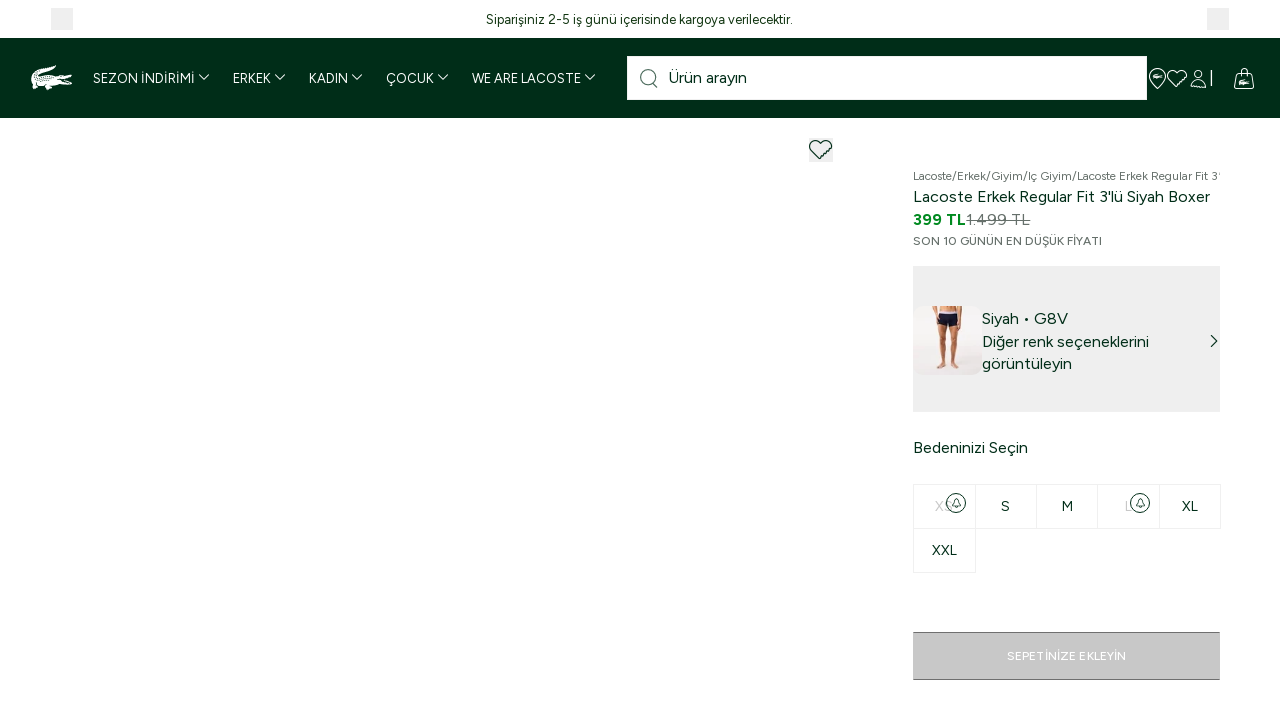

--- FILE ---
content_type: text/html; charset=utf-8
request_url: https://www.lacoste.com.tr/urun/erkek-siyah-ic-camasir-5h3401-012-11/
body_size: 59712
content:
<!DOCTYPE html><html lang="tr" class="__className_78b991"><head><meta charSet="utf-8"/><meta name="viewport" content="width=device-width, height=device-height, initial-scale=1, minimum-scale=1, maximum-scale=1, user-scalable=no"/><link rel="preload" as="image" imageSrcSet="https://261239-lacostetr.akinoncloudcdn.com/cms/2026/01/02/3e4ca7f8-8cde-4392-b753-2c376491bf67_size640_cropCenter.jpg 1x, https://261239-lacostetr.akinoncloudcdn.com/cms/2026/01/02/3e4ca7f8-8cde-4392-b753-2c376491bf67_size1080_cropCenter.jpg 2x" fetchPriority="high"/><link rel="preload" as="image" imageSrcSet="https://261239-lacostetr.akinoncloudcdn.com/cms/2026/01/02/77859f4e-2670-4393-9ae1-1eba4bf057a8_size640_cropCenter.jpg 1x, https://261239-lacostetr.akinoncloudcdn.com/cms/2026/01/02/77859f4e-2670-4393-9ae1-1eba4bf057a8_size1080_cropCenter.jpg 2x" fetchPriority="high"/><link rel="preload" as="image" imageSrcSet="https://261239-lacostetr.akinoncloudcdn.com/cms/2026/01/02/19725c7e-bae7-402b-a9d0-5cd562770855_size640_cropCenter.jpg 1x, https://261239-lacostetr.akinoncloudcdn.com/cms/2026/01/02/19725c7e-bae7-402b-a9d0-5cd562770855_size1080_cropCenter.jpg 2x" fetchPriority="high"/><link rel="preload" as="image" imageSrcSet="https://261239-lacostetr.akinoncloudcdn.com/cms/2026/01/02/8635553c-9d6a-48ec-8d16-5a56e972c345_size640_cropCenter.jpg 1x, https://261239-lacostetr.akinoncloudcdn.com/cms/2026/01/02/8635553c-9d6a-48ec-8d16-5a56e972c345_size1080_cropCenter.jpg 2x" fetchPriority="high"/><link rel="preload" as="image" imageSrcSet="https://261239-lacostetr.akinoncloudcdn.com/cms/2025/12/01/a5ec0834-9b2e-4604-826e-ec54c4869faa_size640_cropCenter.jpg 1x, https://261239-lacostetr.akinoncloudcdn.com/cms/2025/12/01/a5ec0834-9b2e-4604-826e-ec54c4869faa_size1080_cropCenter.jpg 2x" fetchPriority="high"/><link rel="stylesheet" href="/_next/static/css/ae7fc23a2affc4a4.css" data-precedence="next"/><link rel="stylesheet" href="/_next/static/css/063e724888320c10.css" data-precedence="next"/><link rel="stylesheet" href="/_next/static/css/e1086a81c7721be7.css" data-precedence="next"/><link rel="stylesheet" href="/_next/static/css/4037caf854a120e8.css" data-precedence="next"/><link rel="stylesheet" href="/_next/static/css/46d2f1b70d0e73f2.css" data-precedence="next"/><link rel="stylesheet" href="/_next/static/css/37b62247ba9702c2.css" data-precedence="next"/><link rel="preload" as="script" fetchPriority="low" href="/_next/static/chunks/webpack-49d106b248e8a054.js"/><script src="/_next/static/chunks/fd9d1056-1b6de3e2acf2d9df.js" async=""></script><script src="/_next/static/chunks/2117-363a15fde95ed891.js" async=""></script><script src="/_next/static/chunks/main-app-fb757dbf2494d41f.js" async=""></script><script src="/_next/static/chunks/2978-91a27e42be04fe1a.js" async=""></script><script src="/_next/static/chunks/3287-91aced1813e5688c.js" async=""></script><script src="/_next/static/chunks/1420-afff2d8431ca06ea.js" async=""></script><script src="/_next/static/chunks/3019-ca4670a13da7bcfc.js" async=""></script><script src="/_next/static/chunks/2911-be5cbd415cec065e.js" async=""></script><script src="/_next/static/chunks/3281-2e5a1bfc667f1088.js" async=""></script><script src="/_next/static/chunks/app/%5Bcommerce%5D/%5Blocale%5D/%5Bcurrency%5D/(root)/layout-44c48b65e771dc43.js" async=""></script><script src="/_next/static/chunks/app/%5Bcommerce%5D/%5Blocale%5D/%5Bcurrency%5D/(root)/error-943a9da834048da4.js" async=""></script><script src="/_next/static/chunks/1898-dcf0d2018ce7cec5.js" async=""></script><script src="/_next/static/chunks/9823-b294a959b7f2caf1.js" async=""></script><script src="/_next/static/chunks/952-b4524ba18fdeb458.js" async=""></script><script src="/_next/static/chunks/4227-7dba8faa8ccf1ae2.js" async=""></script><script src="/_next/static/chunks/app/%5Bcommerce%5D/%5Blocale%5D/%5Bcurrency%5D/(root)/page-91337231782ec0a3.js" async=""></script><script src="/_next/static/chunks/app/%5Bcommerce%5D/%5Blocale%5D/%5Bcurrency%5D/layout-c83a5ae6e01cc5b7.js" async=""></script><script src="/_next/static/chunks/app/%5Bcommerce%5D/%5Blocale%5D/%5Bcurrency%5D/template-7161f03d2bf0fcc0.js" async=""></script><script src="/_next/static/chunks/app/%5Bcommerce%5D/%5Blocale%5D/%5Bcurrency%5D/not-found-ccc039532ce1bd94.js" async=""></script><meta name="yandex-verification" content="c49707c773fd248b"/><meta name="p:domain_verify" content="f58dd9b3d9c88f1922df2732574958fa"/><title>Lacoste Erkek Regular Fit 3&#x27;lü Siyah Boxer 5H3401-G8V | Lacoste</title><meta name="description" content="Lacoste Erkek Regular Fit 3&#x27;lü Siyah Boxer 5H3401.G8V ürünü farklı renk ve beden seçenekleriyle Lacoste Online&#x27;da! Erkek boxer koleksiyonundaki en yeni modelleri keşfedin."/><link rel="manifest" href="/manifest.json" crossorigin="use-credentials"/><meta name="keywords" content="Lacoste Erkek Regular Fit 3&#x27;lü Siyah Boxer"/><meta name="mobile-web-app-capable" content="yes"/><meta name="application-name" content="Lacoste"/><link rel="canonical" href="https://www.lacoste.com.tr/urun/erkek-siyah-ic-camasir-5h3401-012-11/"/><meta name="format-detection" content="telephone=no"/><meta name="apple-mobile-web-app-capable" content="yes"/><meta name="apple-mobile-web-app-title" content="Lacoste"/><meta name="apple-mobile-web-app-status-bar-style" content="default"/><meta property="og:title" content="Lacoste Erkek Regular Fit 3&#x27;lü Siyah Boxer 5H3401-G8V | Lacoste"/><meta property="og:description" content="Lacoste Erkek Regular Fit 3&#x27;lü Siyah Boxer 5H3401.G8V ürünü farklı renk ve beden seçenekleriyle Lacoste Online&#x27;da! Erkek boxer koleksiyonundaki en yeni modelleri keşfedin."/><meta property="og:image" content="https://261239-lacostetr.akinoncloudcdn.com/products/2023/03/28/203159/9a3fadfc-fa8b-456a-a962-67a317636e67.jpg"/><meta name="twitter:card" content="summary"/><meta name="twitter:title" content="Lacoste Erkek Regular Fit 3&#x27;lü Siyah Boxer 5H3401-G8V | Lacoste"/><meta name="twitter:description" content="Lacoste Erkek Regular Fit 3&#x27;lü Siyah Boxer 5H3401.G8V ürünü farklı renk ve beden seçenekleriyle Lacoste Online&#x27;da! Erkek boxer koleksiyonundaki en yeni modelleri keşfedin."/><meta name="twitter:image" content="https://261239-lacostetr.akinoncloudcdn.com/products/2023/03/28/203159/9a3fadfc-fa8b-456a-a962-67a317636e67.jpg"/><link rel="icon" href="/favicon.ico" type="image/x-icon" sizes="16x16"/><meta name="next-size-adjust"/><script>
              window.dataLayer = window.dataLayer || [];

              window.dataLayer.push({
                platform: localStorage.getItem('isMobileApp') === 'true'
                  ? 'app_webview_event'
                  : 'web_view_event'
              });
            </script><script src="/_next/static/chunks/polyfills-42372ed130431b0a.js" noModule=""></script></head><body class="overflow-x-hidden"><noscript><iframe src="https://www.googletagmanager.com/ns.html?id=GTM-PC9532TJ"
height="0" width="0" style="display:none;visibility:hidden"></iframe></noscript><main><header class="fixed top-0 left-0 right-0 z-40"><div class="relative"><div class="h-[2.375rem] px-c-1 flex items-center justify-between text-center text-xs scroll-fixed group bg-[--bg-color] text-[--font-size] lg:text-[--mobile-font-size]" style="--bg-color:#ffffff;--font-size:14px;--mobile-font-size:10px;color:#0f340f"><button type="button" id="swiper-back" class="flex justify-center cursor-pointer p-2"><i class="flex pz-icon-chevron-start font-semibold !xl:text-[8px] opacity-0 group-hover:opacity-100 transition-opacity duration-300" style="font-size:6px"></i></button><div class="swiper"><div class="swiper-wrapper"><div class="swiper-slide"><a href="https://www.lacoste.com.tr/yeni-sezon/">7.000 TL ve üzeri ücretsiz kargo ayrıcalığını keşfedin!</a></div><div class="swiper-slide"><a href="#">Siparişiniz 2-5 iş günü içerisinde kargoya verilecektir.</a></div><div class="swiper-slide"><a href="https://www.lacoste.com.tr/lacostekolayiade">Mağazadan iade ayrıcalığını keşfedin!</a></div><div class="swiper-slide"><a href="https://destek.lacoste.com.tr/hc/tr/articles/39710623951761-Lacoste-Mobil-Uygulamas%C4%B1ndan-Yapaca%C4%9F%C4%B1n%C4%B1z-%C4%B0lk-Al%C4%B1%C5%9Fveri%C5%9Finize-%C3%96zel-10-%C4%B0ndirim">App&#x27;e Özel İlk Alışverişte %10 İndirim: APP10</a></div><div class="swiper-slide"><a href="https://destek.lacoste.com.tr/hc/tr/articles/360019728398-Taksitli-al%C4%B1%C5%9Fveri%C5%9F-yapabilir-miyim">Garanti BBVA ve Bonus kartlarda vade farksız 4 taksit!</a></div></div></div><button type="button" id="swiper-next" class="flex justify-center cursor-pointer p-2"><i class="flex pz-icon-chevron-end font-semibold !xl:text-[8px] opacity-0 group-hover:opacity-100 transition-opacity duration-300" style="font-size:6px"></i></button></div><div class="bg-primary relative"><div id="header-main-wrapper" class="header-main px-[25px] flex items-center justify-between py-4 xl:flex-nowrap xl:h-20 xl:py-0 gap-3 xl:gap-0"><div class="flex items-center gap-4"><a class="block w-12 header-main-l h-auto" aria-label="Homepage" href="/"><div class="relative block w-full"><img alt="Lacoste" loading="lazy" width="48" height="30" decoding="async" data-nimg="1" style="color:transparent" srcSet="/images/logo.svg 1x, /images/logo.svg 2x" src="/images/logo.svg"/></div></a><div class="transition-all duration-300 xl:opacity-100 xl:visible xl:h-auto"><div><nav class="relative hidden pl-[12px] pr-4 xl:block bg-primary transition-opacity duration-500"><ul class="flex gap-1 items-center justify-center justify-items-center group"><li class="flex items-center h-full nav-item pr-2"><a class="flex items-center p-2 text-xs transition group-hover:opacity-50 hover:!opacity-100 gap-1 nav-item" data-testid="navbar-category" href="/sezon-indirimi/"><span class="text-white transition-all">SEZON İNDİRİMİ</span><i class="flex pz-icon-chevron-down ml-1 h-3 transition-transform text-white transform" style="font-size:10px"></i></a></li><li class="flex items-center h-full nav-item pr-2"><a class="flex items-center p-2 text-xs transition group-hover:opacity-50 hover:!opacity-100 gap-1 nav-item" data-testid="navbar-category" href="/tum-erkek-koleksiyonu/"><span class="text-white transition-all">ERKEK</span><i class="flex pz-icon-chevron-down ml-1 h-3 transition-transform text-white transform" style="font-size:10px"></i></a></li><li class="flex items-center h-full nav-item pr-2"><a class="flex items-center p-2 text-xs transition group-hover:opacity-50 hover:!opacity-100 gap-1 nav-item" data-testid="navbar-category" href="/tum-kadin-koleksiyonu/"><span class="text-white transition-all">KADIN</span><i class="flex pz-icon-chevron-down ml-1 h-3 transition-transform text-white transform" style="font-size:10px"></i></a></li><li class="flex items-center h-full nav-item pr-2"><a class="flex items-center p-2 text-xs transition group-hover:opacity-50 hover:!opacity-100 gap-1 nav-item" data-testid="navbar-category" href="/tum-cocuk-urunleri/"><span class="text-white transition-all">ÇOCUK</span><i class="flex pz-icon-chevron-down ml-1 h-3 transition-transform text-white transform" style="font-size:10px"></i></a></li><li class="flex items-center h-full nav-item pr-2"><a class="flex items-center p-2 text-xs transition group-hover:opacity-50 hover:!opacity-100 gap-1 nav-item" data-testid="navbar-category" href="/lacoste-koleksiyonu/"><span class="text-white transition-all">WE ARE LACOSTE</span><i class="flex pz-icon-chevron-down ml-1 h-3 transition-transform text-white transform" style="font-size:10px"></i></a></li></ul></nav></div></div></div><div class="flex items-center gap-4 xl:gap-6 justify-end w-full flex-1"><div class="header-search-main header-main-center hidden xl:block xl:w-full"><div class="header-search relative"><div class="relative bg-gray-50 w-full max-w-full transition-max-width border border-transparent focus-within:border-[#BE531B]"><div class="inline-block absolute top-1/2 left-3 transform -translate-y-1/2 text-primary cursor-pointer search-open-icon font-light opacity-70 w-[18px] h-[18px]"><img alt="Search" loading="lazy" width="18" height="18" decoding="async" data-nimg="1" style="color:transparent" srcSet="/_next/static/media/newsearchblack.30048408.svg 1x, /_next/static/media/newsearchblack.30048408.svg 2x" src="/_next/static/media/newsearchblack.30048408.svg"/></div><input class="outline-none bg-white w-full font-medium pl-10 py-[9px] placeholder:text-primary placeholder:font-normal pr-3" placeholder="Ürün arayın" value=""/><div class="absolute top-1/2 right-3 transform -translate-y-1/2 w-5 h-5 bg-primary rounded-full flex items-center justify-center cursor-pointer opacity-0 invisible pointer-events-none"><i class="flex pz-icon-times text-white" style="font-size:8px"></i></div></div></div><div class="fixed z-30 bg-white search-results bottom-0 left-0 right-0 w-full overflow-x-hidden h-[calc(100dvh-var(--header-mobile-height))] xl:h-[calc(100dvh-var(--header-desktop-nav-hidden-height))] invisible pointer-events-none opacity-0"><div class="grid xl:grid-cols-[385px_1fr] h-full pt-[15px] xl:pt-0"><div class="flex flex-col gap-2 pl-c-1 lg:pt-[59px] xl:border-r xl:border-r-primary xl:h-full"><div><div class="text-primary text-base xl:text-[18px] font-medium mb-4">EN ÇOK ARANANLAR</div><ul class="flex pb-2 pr-2 xl:pb-0 xl:pr-0 xl:flex-col gap-[15px] overflow-x-scroll lg:overflow-auto snap-x snap-proximity scrollbar-hidden"><li class="shrink-0 xl:shrink text-xs font-normal"><a class="text-primary text-xs border-b border-b-primary" href="/polo-koleksiyonu/">Polo Koleksiyonu</a></li><li class="shrink-0 xl:shrink text-xs font-normal"><a class="text-primary text-xs border-b border-b-primary" href="/tshirt-koleksiyonu/">T-Shirt Koleksiyonu</a></li><li class="shrink-0 xl:shrink text-xs font-normal"><a class="text-primary text-xs border-b border-b-primary" href="/gomlek-koleksiyonu/">Gömlek Koleksiyonu</a></li></ul></div></div><div><div class="grid xl:grid-cols-3 mt-6 xl:mt-0"><a class="w-full h-auto flex flex-col pt-4 px-4 xl:p-0 group border-t border-t-primary xl:border-t-0" href="/canta-cuzdan-koleksiyonu/"><div class="relative inline-block"><img alt="%25&#x27;e Varan Sezon İndirimi" loading="lazy" width="520" height="280" decoding="async" data-nimg="1" style="color:transparent" srcSet="https://261239-lacostetr.akinoncloudcdn.com/cms/2026/01/02/034fac39-b4fa-4496-9c1d-f71180e39165_size640_cropCenter.jpg 1x, https://261239-lacostetr.akinoncloudcdn.com/cms/2026/01/02/034fac39-b4fa-4496-9c1d-f71180e39165_size1080_cropCenter.jpg 2x" src="https://261239-lacostetr.akinoncloudcdn.com/cms/2026/01/02/034fac39-b4fa-4496-9c1d-f71180e39165_size1080_cropCenter.jpg"/></div><span class="p-4 text-primary text-base xl:text-[18px] uppercase font-medium group-hover:underline">%25&#x27;e Varan Sezon İndirimi</span></a><a class="w-full h-auto flex flex-col pt-4 px-4 xl:p-0 group border-t border-t-primary xl:border-t-0" href="/indirimli-ayakkabi/"><div class="relative inline-block"><img alt="Sezon İndirimi: Ayakkabı" loading="lazy" width="520" height="280" decoding="async" data-nimg="1" style="color:transparent" srcSet="https://261239-lacostetr.akinoncloudcdn.com/cms/2026/01/02/8860da07-b872-44cf-8da9-8daeae774fc1_size640_cropCenter.jpg 1x, https://261239-lacostetr.akinoncloudcdn.com/cms/2026/01/02/8860da07-b872-44cf-8da9-8daeae774fc1_size1080_cropCenter.jpg 2x" src="https://261239-lacostetr.akinoncloudcdn.com/cms/2026/01/02/8860da07-b872-44cf-8da9-8daeae774fc1_size1080_cropCenter.jpg"/></div><span class="p-4 text-primary text-base xl:text-[18px] uppercase font-medium group-hover:underline">Sezon İndirimi: Ayakkabı</span></a><a class="w-full h-auto flex flex-col pt-4 px-4 xl:p-0 group border-t border-t-primary xl:border-t-0" href="/indirimli-dis-giyim/"><div class="relative inline-block"><img alt="Sezon İndirimi: Dış Giyim" loading="lazy" width="520" height="280" decoding="async" data-nimg="1" style="color:transparent" srcSet="https://261239-lacostetr.akinoncloudcdn.com/cms/2026/01/02/95c9825a-eda3-4ab9-94af-a1b73af99922_size640_cropCenter.jpg 1x, https://261239-lacostetr.akinoncloudcdn.com/cms/2026/01/02/95c9825a-eda3-4ab9-94af-a1b73af99922_size1080_cropCenter.jpg 2x" src="https://261239-lacostetr.akinoncloudcdn.com/cms/2026/01/02/95c9825a-eda3-4ab9-94af-a1b73af99922_size1080_cropCenter.jpg"/></div><span class="p-4 text-primary text-base xl:text-[18px] uppercase font-medium group-hover:underline">Sezon İndirimi: Dış Giyim</span></a></div></div></div></div></div><div class="flex items-center xl:flex"><div class="header-main-r"><div class="flex items-center justify-end h-full"><ul class="flex items-center gap-4 xl:gap-[18px] pr-1 xl:pr-0"><li class="flex items-center relative text-white xl:hidden" data-testid=""><label class="cursor-pointer js-MenuLinkRedirect h-[21px]" data-testid="header-search" data-href=""><div class="relative inline-block h-[21px]"><img alt="Search" loading="lazy" width="21" height="21" decoding="async" data-nimg="1" style="color:transparent" srcSet="/_next/static/media/newsearch.7acbfc3b.svg 1x, /_next/static/media/newsearch.7acbfc3b.svg 2x" src="/_next/static/media/newsearch.7acbfc3b.svg"/></div></label></li><li class="flex items-center relative text-white hidden xl:flex" data-testid=""><label class="cursor-pointer js-MenuLinkRedirect h-[21px]" data-testid="header-stores" data-href="/stores"><i class="flex pz-icon-pin" style="font-size:21px"></i></label></li><li class="flex items-center relative text-white" data-testid=""><label class="cursor-pointer js-MenuLinkRedirect h-[21px]" data-testid="header-favourite" data-href="/account/favourite-products/"><i class="flex pz-icon-heart-stroke" style="font-size:21px"></i></label></li><li class="flex items-center relative text-white" data-testid="[object Object]"><label class="cursor-pointer js-MenuLinkRedirect h-[21px]" data-testid="header-user" data-href="/account"><i class="flex pz-icon-user" style="font-size:21px"></i></label><div class="fixed bottom-0 left-0 w-screen bg-black bg-opacity-60 z-50 xl:h-without-header opacity-0 invisible pointer-events-none"></div><section class="fixed z-50 bg-white h-dvh w-full top-0 right-0 opacity-0 invisible pointer-events-none transition-all duration-[400ms] xl:right-0 xl:max-w-[43.125rem] duration-[400ms] translate-x-full xl:top-auto xl:bottom-0 xl:h-without-header"><div class="pb-4 lg:pb-[1.563rem] text-primary overflow-x-hidden xl:h-without-header"><div class="p-8 xl:px-[3.125rem] xl:py-[2.5rem] flex flex-col text-primary pb-4"><div class="flex items-center gap-2 mb-5"><i class="flex pz-icon-user text-primary" style="font-size:24px"></i><span class="text-sm xl:text-lg">ÜYE GİRİŞİ / YENİ ÜYELİK</span><i class="flex pz-icon-times ml-auto cursor-pointer text-primary" style="font-size:12px"></i></div><p class="font-semibold mb-2">Le Club Lacoste&#x27;a üye misiniz?</p><p class="mb-4"> <!-- -->Üyelik girişi yaparak siparişlerinizin durumunu görüntüleyebilir ve size özel alışveriş deneyiminin tadını çıkarabilirsiniz.</p><a href="/users/auth"><button class="px-4 bg-primary border border-primary transition-all text-white uppercase tracking-[0.008rem] border-solid disabled:bg-gray disabled:border-x-transparent disabled:border-y-gray-75 disabled:pointer-events-none hover:bg-primary-hover text-2xs h-12 py-0">GİRİŞ YAPIN</button></a></div><div class="p-8 xl:px-[3.125rem] xl:py-[2.5rem] bg-gray-25 text-primary"><p class="text-2xs mb-2 lg:mb-1">ÜYE DEĞİL MİSİNİZ ?</p><p class="text-2xl xl:text-[2.375rem] xl:max-w-md xl:leading-none mb-4">LE CLUB LACOSTE&#x27;A KATILIN</p><ul class="flex flex-col gap-1 mb-4 xl:mb-8"><li class="flex items-center gap-2"><i class="flex pz-icon-giftbox text-primary" style="font-size:16px"></i><span>Her seviyeye özel hediyeler</span></li><li class="flex items-center gap-2"><i class="flex pz-icon-cart text-primary" style="font-size:16px"></i><span>Özel indirimler</span></li><li class="flex items-center gap-2"><i class="flex pz-icon-birthdaycake text-primary" style="font-size:16px"></i><span>Doğum günü sürprizleri</span></li></ul><a class="max-w-max" href="/users/auth"><button class="px-4 bg-primary border border-primary transition-all text-white uppercase tracking-[0.008rem] border-solid disabled:bg-gray disabled:border-x-transparent disabled:border-y-gray-75 disabled:pointer-events-none hover:bg-primary-hover text-2xs h-12 py-0">HESAP OLUŞTURUN</button></a></div><a class="p-8 xl:px-[3.125rem] xl:py-[2.5rem] inline-flex items-center gap-4" href="/anonymous-tracking"><i class="flex pz-icon-express-delivery text-primary lg:!text-[48px]" style="font-size:32px"></i><span class="xl:max-w-64 text-base">Üye olmadan siparişinizi takip etmek ister misiniz?</span></a></div></section></li><li class="flex items-center relative text-white xl:before:content-[&#x27;|&#x27;] xl:before:mr-5" data-testid="[object Object]"><label class="cursor-pointer js-MenuLinkRedirect h-[21px]" data-testid="header-basket" data-href="/baskets/basket"><i class="flex pz-icon-cart-2" style="font-size:21px"></i><div class="absolute top-0 -right-2 text-center text-xs rounded-full cursor-default w-4 bg-white text-primary hidden">0</div></label><div class="fixed bottom-0 left-0 w-screen bg-black bg-opacity-60 z-50 xl:h-without-header opacity-0 invisible pointer-events-none"></div><section class="fixed z-[60] bg-white h-dvh w-full top-0 right-0 pl-5 xl:pl-[5.625rem] pt-[1.8438rem] opacity-0 invisible pointer-events-none transition-all duration-[400ms] xl:right-0 xl:max-w-[38.4375rem] duration-[400ms] translate-x-full xl:h-without-header xl:top-auto xl:bottom-0"><header class="flex items-center gap-2 pb-[1.9063rem] border-b"><h3 class="text-lg font-medium text-primary">SEPET<span class="inline-block ml-1">(<!-- -->0<!-- --> <!-- -->ÜRÜN<!-- -->)</span></h3><i class="flex pz-icon-close ml-auto text-primary fill-primary hover:cursor-pointer xl:hidden pr-[1.875rem]" style="font-size:16px"></i></header><div class="absolute top-0 left-0 right-0 bg-white bg-opacity-75 w-full h-full z-30 flex justify-center items-center"><svg role="presentation" class="w-32 h-20 crocodile-loader stroke-primary fill-none animate-croco-dash" viewBox="0 0 400 200" xmlns="http://www.w3.org/2000/svg"><path d="M112.2,160c0,0,27,6.9,38,4 M61.2,92c0,0-27.7,29.2,0,60c0.4,4.2-0.7,19.2,12,21c2.1,0.2,6-0.9,7-3 c-0.3-2.2-1-6-1-6l0.8,4c0,0,4.4,6.5,8.2,5c3.3-1.9,5.4-4.8,3.3-10.3c-0.1-0.1,0.1-0.2,0.2-0.1c1.9,2.1,8.4,8.7,13.5,6.4 c3.9-1.3,6.5-5.5,7-9c0-3.7,5.9-36.5-25-27 M186.2,148c0,0-22.4-15.2-35-1c-2.3,5.2-6.2,14.3,10,31c4.6,3.4,8.8,7.4,16-1 c-1-9-1-9-1-9l1,9c0,0,10.5,10.6,18-4c2-3.1,1.1-3.4,0-6c0.3,0.6,2.4,7.3,7,7c4.5-0.3,9.5-5.2,15-11c3.9-2.6,0.8-3.7,24-4 c24.1-0.4,88,0,88,0c2.6-0.7,10.6-0.5,22-12c1.2-1.5,0.9-6.3-3-7c-2,0.1-3,0-3,0v-3v3h-21v-4v4l-23-1v-6v6c0,0-18.9-1.2-23-2 c0-2.1,0-5,0-5v5c0,0-15.7-0.1-22-15c-5.4,1.2-13.8,3.4-22-1c0,0,7.8,4.9,22,1c1-2.8,4.8-17.8,20-8c0.4-0.3,1,4,1,4l-1-4 c0,0,2.1-11.4,5-12c0.1,0.2,2-4.4,14,5c0.2,0.2,1,7,1,7l-1-8l22-10l1,9l-1-9l26-10v8v-8c0,0,19.5-11.9-4-11c-6.6,1.1-37,5.6-46,10 c-3.8-1.2-18.1-15.5-34,2c-0.1,3.8,1.5,13.2-11.2,11.2c0.3-1.7,0.1-7.3,8.5-1c1.9-2,3.6-5.7,2.7-10.2c-2.7-2.4-20.5-14.7-32,8 c-6.8-2.9-47.6-20.9-80-8c-8.9,3.1-17.8,6.4-22,7c-3.3-0.1-20.5-10.3-8-20c9.5-6,39.9-21.6,63-28c19.8-6.7,32.3-14,36-20 c2.6-4,3.7-7.1,2-9s-13.8,0.5-22.2,3.8c-10.6,3.9-60.3,15.8-68.8,18.2c-8.6,2.7-27.5,8.3-49,24c-5.1,3.8-19.6,13.2-17,29 c1.4,2.4,3.3,13.3,22,13c-0.8,2.6-5,10-5,10s23.3-3.4,25-4c1,1.9,3,8,3,8l25-4l4,10c0,0,13.1-4.5,19-9c0.5,0.1,7,13,7,13 s2.2,0.4,6-2c4.3-3,14-10,14-10l7,12c0,0,3.2,2,13-6c6.7-4.9,8-6.4,11-7"></path></svg></div><footer class="flex flex-col px-[1.875rem] xl:px-[5.625rem] pt-6 xl:pt-[2.6406rem] pb-5 xl:pb-10 absolute bottom-0 left-0 right-0 bg-white h-[9.6875rem] xl:h-[12.0625rem] shadow-[0px_-10px_10px_-10px_#0000001A]"><div class="flex justify-between text-base text-primary font-semibold mb-5 xl:mb-[2.5469rem]"><span>TOPLAM</span><span></span></div><div class="m-auto"><button data-testid="mini-basket-complete-shopping" class="px-4 py-[1.063rem] bg-primary border border-primary transition-all text-white text-2xs leading-3 uppercase tracking-[0.008rem] border-solid disabled:bg-gray disabled:border-x-transparent disabled:border-y-gray-75 disabled:pointer-events-none hover:bg-primary-hover">ALIŞVERİŞİNİZİ TAMAMLAYIN</button></div></footer></section></li><li class="flex items-center relative text-white ml-2 xl:hidden" data-testid=""><label class="cursor-pointer js-MenuLinkRedirect h-[21px]" data-testid="header-mobilmenu"><i class="flex pz-icon-hamburger" style="font-size:21px"></i></label></li></ul></div></div></div></div></div><div class="xl:hidden lg:px-4 hidden"><div class="header-search relative"><div class="relative bg-gray-50 w-full max-w-full transition-max-width border border-transparent focus-within:border-[#BE531B]"><div class="inline-block absolute top-1/2 left-3 transform -translate-y-1/2 text-primary cursor-pointer search-open-icon font-light opacity-70 w-[18px] h-[18px]"><img alt="Search" loading="lazy" width="18" height="18" decoding="async" data-nimg="1" style="color:transparent" srcSet="/_next/static/media/newsearchblack.30048408.svg 1x, /_next/static/media/newsearchblack.30048408.svg 2x" src="/_next/static/media/newsearchblack.30048408.svg"/></div><input class="outline-none bg-white w-full font-medium pl-10 py-[9px] placeholder:text-primary placeholder:font-normal pr-3" placeholder="Ürün arayın" value=""/><div class="absolute top-1/2 right-3 transform -translate-y-1/2 w-5 h-5 bg-primary rounded-full flex items-center justify-center cursor-pointer opacity-0 invisible pointer-events-none"><i class="flex pz-icon-times text-white" style="font-size:8px"></i></div></div></div><div class="fixed z-30 bg-white search-results bottom-0 left-0 right-0 w-full overflow-x-hidden h-[calc(100dvh-var(--header-mobile-height))] xl:h-[calc(100dvh-var(--header-desktop-nav-hidden-height))] invisible pointer-events-none opacity-0"><div class="grid xl:grid-cols-[385px_1fr] h-full pt-[15px] xl:pt-0"><div class="flex flex-col gap-2 pl-c-1 lg:pt-[59px] xl:border-r xl:border-r-primary xl:h-full"><div><div class="text-primary text-base xl:text-[18px] font-medium mb-4">EN ÇOK ARANANLAR</div><ul class="flex pb-2 pr-2 xl:pb-0 xl:pr-0 xl:flex-col gap-[15px] overflow-x-scroll lg:overflow-auto snap-x snap-proximity scrollbar-hidden"><li class="shrink-0 xl:shrink text-xs font-normal"><a class="text-primary text-xs border-b border-b-primary" href="/polo-koleksiyonu/">Polo Koleksiyonu</a></li><li class="shrink-0 xl:shrink text-xs font-normal"><a class="text-primary text-xs border-b border-b-primary" href="/tshirt-koleksiyonu/">T-Shirt Koleksiyonu</a></li><li class="shrink-0 xl:shrink text-xs font-normal"><a class="text-primary text-xs border-b border-b-primary" href="/gomlek-koleksiyonu/">Gömlek Koleksiyonu</a></li></ul></div></div><div><div class="grid xl:grid-cols-3 mt-6 xl:mt-0"><a class="w-full h-auto flex flex-col pt-4 px-4 xl:p-0 group border-t border-t-primary xl:border-t-0" href="/canta-cuzdan-koleksiyonu/"><div class="relative inline-block"><img alt="%25&#x27;e Varan Sezon İndirimi" loading="lazy" width="520" height="280" decoding="async" data-nimg="1" style="color:transparent" srcSet="https://261239-lacostetr.akinoncloudcdn.com/cms/2026/01/02/034fac39-b4fa-4496-9c1d-f71180e39165_size640_cropCenter.jpg 1x, https://261239-lacostetr.akinoncloudcdn.com/cms/2026/01/02/034fac39-b4fa-4496-9c1d-f71180e39165_size1080_cropCenter.jpg 2x" src="https://261239-lacostetr.akinoncloudcdn.com/cms/2026/01/02/034fac39-b4fa-4496-9c1d-f71180e39165_size1080_cropCenter.jpg"/></div><span class="p-4 text-primary text-base xl:text-[18px] uppercase font-medium group-hover:underline">%25&#x27;e Varan Sezon İndirimi</span></a><a class="w-full h-auto flex flex-col pt-4 px-4 xl:p-0 group border-t border-t-primary xl:border-t-0" href="/indirimli-ayakkabi/"><div class="relative inline-block"><img alt="Sezon İndirimi: Ayakkabı" loading="lazy" width="520" height="280" decoding="async" data-nimg="1" style="color:transparent" srcSet="https://261239-lacostetr.akinoncloudcdn.com/cms/2026/01/02/8860da07-b872-44cf-8da9-8daeae774fc1_size640_cropCenter.jpg 1x, https://261239-lacostetr.akinoncloudcdn.com/cms/2026/01/02/8860da07-b872-44cf-8da9-8daeae774fc1_size1080_cropCenter.jpg 2x" src="https://261239-lacostetr.akinoncloudcdn.com/cms/2026/01/02/8860da07-b872-44cf-8da9-8daeae774fc1_size1080_cropCenter.jpg"/></div><span class="p-4 text-primary text-base xl:text-[18px] uppercase font-medium group-hover:underline">Sezon İndirimi: Ayakkabı</span></a><a class="w-full h-auto flex flex-col pt-4 px-4 xl:p-0 group border-t border-t-primary xl:border-t-0" href="/indirimli-dis-giyim/"><div class="relative inline-block"><img alt="Sezon İndirimi: Dış Giyim" loading="lazy" width="520" height="280" decoding="async" data-nimg="1" style="color:transparent" srcSet="https://261239-lacostetr.akinoncloudcdn.com/cms/2026/01/02/95c9825a-eda3-4ab9-94af-a1b73af99922_size640_cropCenter.jpg 1x, https://261239-lacostetr.akinoncloudcdn.com/cms/2026/01/02/95c9825a-eda3-4ab9-94af-a1b73af99922_size1080_cropCenter.jpg 2x" src="https://261239-lacostetr.akinoncloudcdn.com/cms/2026/01/02/95c9825a-eda3-4ab9-94af-a1b73af99922_size1080_cropCenter.jpg"/></div><span class="p-4 text-primary text-base xl:text-[18px] uppercase font-medium group-hover:underline">Sezon İndirimi: Dış Giyim</span></a></div></div></div></div></div></div><div class="fixed bottom-0 right-0 z-30 w-screen xl:hidden h-[calc(100dvh-var(--header-mobile-height-menu))] invisible opacity-0 bg-black bg-opacity-80 transition duration-500"></div><div class="fixed bottom-0 right-0 z-50 xl:hidden flex flex-col bg-primary w-screen h-[calc(100dvh-var(--header-mobile-height-menu))] invisible opacity-0 transition duration-500 transform translate-x-full overflow-x-hidden"><nav class="relative flex-1"><ul class="transition duration-500 transform"><li class="py-4 text-lg font-medium text-white px-8"><a class="flex items-center justify-between" href="/sezon-indirimi/"><span>SEZON İNDİRİMİ</span><i class="flex pz-icon-chevron-end opacity-40" style="font-size:10px"></i></a></li><li class="py-4 text-lg font-medium text-white px-8"><a class="flex items-center justify-between" href="/tum-erkek-koleksiyonu/"><span>ERKEK</span><i class="flex pz-icon-chevron-end opacity-40" style="font-size:10px"></i></a></li><li class="py-4 text-lg font-medium text-white px-8"><a class="flex items-center justify-between" href="/tum-kadin-koleksiyonu/"><span>KADIN</span><i class="flex pz-icon-chevron-end opacity-40" style="font-size:10px"></i></a></li><li class="py-4 text-lg font-medium text-white px-8"><a class="flex items-center justify-between" href="/tum-cocuk-urunleri/"><span>ÇOCUK</span><i class="flex pz-icon-chevron-end opacity-40" style="font-size:10px"></i></a></li><li class="py-4 text-lg font-medium text-white px-8"><a class="flex items-center justify-between" href="/lacoste-koleksiyonu/"><span>WE ARE LACOSTE</span><i class="flex pz-icon-chevron-end opacity-40" style="font-size:10px"></i></a></li></ul></nav><div class="absolute top-0 left-0 right-0 bg-primary invisible opacity-0 transition duration-500 transform translate-x-full pointer-events-none"><div class="hidden"><header class="flex items-center py-4 px-4 gap-2"><div class="flex items-center"><span class="flex items-center justify-center size-6 bg-white rounded-full mr-3"><i class="flex pz-icon-arrow-left text-primary" style="font-size:8px"></i></span><span class="text-gray-500">Tümünü Görün</span></div><span class="text-white">/</span><div class="text-white">SEZON İNDİRİMİ</div></header><div class="w-full relative"><div class="flex flex-col border-t border-t-gray-75"><a class="flex items-center p-4 text-white text-base border-b border-b-gray-75" href="/sezon-indirimi/">İNDİRİM</a><a class="flex items-center p-4 text-white text-base border-b border-b-gray-75" href="/sizin-icin-sectiklerimiz/">İMZA SEÇİMLER</a><a class="flex items-center p-4 text-white text-base border-b border-b-gray-75" href="/indirimin-favorileri/">İNDİRİMİN FAVORİLERİ</a></div><ul class="flex flex-col py-[1.56rem] gap-[1.56rem]"></ul><div class="grid"><a class="flex flex-col" href="/sezon-indirimi/"><div class="relative inline-block"><img alt="%25&#x27;E VARAN SEZON İNDİRİMİ" fetchPriority="high" width="480" height="270" decoding="async" data-nimg="1" style="color:transparent" srcSet="https://261239-lacostetr.akinoncloudcdn.com/cms/2026/01/02/3e4ca7f8-8cde-4392-b753-2c376491bf67_size640_cropCenter.jpg 1x, https://261239-lacostetr.akinoncloudcdn.com/cms/2026/01/02/3e4ca7f8-8cde-4392-b753-2c376491bf67_size1080_cropCenter.jpg 2x" src="https://261239-lacostetr.akinoncloudcdn.com/cms/2026/01/02/3e4ca7f8-8cde-4392-b753-2c376491bf67_size1080_cropCenter.jpg"/></div><span class="text-white p-4">%25&#x27;E VARAN SEZON İNDİRİMİ</span></a></div></div></div></div><div class="absolute top-0 left-0 right-0 bg-primary invisible opacity-0 transition duration-500 transform translate-x-full pointer-events-none"><div class="hidden"><header class="flex items-center py-4 px-4 gap-2"><div class="flex items-center"><span class="flex items-center justify-center size-6 bg-white rounded-full mr-3"><i class="flex pz-icon-arrow-left text-primary" style="font-size:8px"></i></span><span class="text-gray-500">Tümünü Görün</span></div><span class="text-white">/</span><div class="text-white">ERKEK</div></header><div class="w-full relative"><div class="flex flex-col border-t border-t-gray-75"><a class="flex items-center p-4 text-white text-base border-b border-b-gray-75" href="/tum-erkek-koleksiyonu/">TÜM ERKEK ÜRÜNLERİ</a><a class="flex items-center p-4 text-white text-base border-b border-b-gray-75" href="/erkek-favori-urunler/">ÖNE ÇIKANLAR</a><a class="flex items-center p-4 text-white text-base border-b border-b-gray-75" href="/erkek-online-exclusive/">ONLINE EXCLUSIVE</a></div><ul class="flex flex-col py-[1.56rem] gap-[1.56rem]"></ul><div class="grid"><a class="flex flex-col" href="/erkek-indirimli-urunler/"><div class="relative inline-block"><img alt="%25&#x27;E VARAN SEZON İNDİRİMİ" fetchPriority="high" width="480" height="270" decoding="async" data-nimg="1" style="color:transparent" srcSet="https://261239-lacostetr.akinoncloudcdn.com/cms/2026/01/02/77859f4e-2670-4393-9ae1-1eba4bf057a8_size640_cropCenter.jpg 1x, https://261239-lacostetr.akinoncloudcdn.com/cms/2026/01/02/77859f4e-2670-4393-9ae1-1eba4bf057a8_size1080_cropCenter.jpg 2x" src="https://261239-lacostetr.akinoncloudcdn.com/cms/2026/01/02/77859f4e-2670-4393-9ae1-1eba4bf057a8_size1080_cropCenter.jpg"/></div><span class="text-white p-4">%25&#x27;E VARAN SEZON İNDİRİMİ</span></a></div></div></div></div><div class="absolute top-0 left-0 right-0 bg-primary invisible opacity-0 transition duration-500 transform translate-x-full pointer-events-none"><div class="hidden"><header class="flex items-center py-4 px-4 gap-2"><div class="flex items-center"><span class="flex items-center justify-center size-6 bg-white rounded-full mr-3"><i class="flex pz-icon-arrow-left text-primary" style="font-size:8px"></i></span><span class="text-gray-500">Tümünü Görün</span></div><span class="text-white">/</span><div class="text-white">KADIN</div></header><div class="w-full relative"><div class="flex flex-col border-t border-t-gray-75"><a class="flex items-center p-4 text-white text-base border-b border-b-gray-75" href="/tum-kadin-koleksiyonu/">TÜM KADIN ÜRÜNLERİ</a><a class="flex items-center p-4 text-white text-base border-b border-b-gray-75" href="/kadin-bestsellers/">ÖNE ÇIKANLAR</a><a class="flex items-center p-4 text-white text-base border-b border-b-gray-75" href="/kadin-online-exclusive/">ONLINE EXCLUSIVE</a></div><ul class="flex flex-col py-[1.56rem] gap-[1.56rem]"></ul><div class="grid"><a class="flex flex-col" href="/kadin-indirimli-urunler/"><div class="relative inline-block"><img alt="%25&#x27;E VARAN SEZON İNDİRİMİ" fetchPriority="high" width="480" height="270" decoding="async" data-nimg="1" style="color:transparent" srcSet="https://261239-lacostetr.akinoncloudcdn.com/cms/2026/01/02/19725c7e-bae7-402b-a9d0-5cd562770855_size640_cropCenter.jpg 1x, https://261239-lacostetr.akinoncloudcdn.com/cms/2026/01/02/19725c7e-bae7-402b-a9d0-5cd562770855_size1080_cropCenter.jpg 2x" src="https://261239-lacostetr.akinoncloudcdn.com/cms/2026/01/02/19725c7e-bae7-402b-a9d0-5cd562770855_size1080_cropCenter.jpg"/></div><span class="text-white p-4">%25&#x27;E VARAN SEZON İNDİRİMİ</span></a></div></div></div></div><div class="absolute top-0 left-0 right-0 bg-primary invisible opacity-0 transition duration-500 transform translate-x-full pointer-events-none"><div class="hidden"><header class="flex items-center py-4 px-4 gap-2"><div class="flex items-center"><span class="flex items-center justify-center size-6 bg-white rounded-full mr-3"><i class="flex pz-icon-arrow-left text-primary" style="font-size:8px"></i></span><span class="text-gray-500">Tümünü Görün</span></div><span class="text-white">/</span><div class="text-white">ÇOCUK</div></header><div class="w-full relative"><div class="flex flex-col border-t border-t-gray-75"><a class="flex items-center p-4 text-white text-base border-b border-b-gray-75" href="/tum-cocuk-urunleri/">TÜM ÇOCUK ÜRÜNLERİ</a><a class="flex items-center p-4 text-white text-base border-b border-b-gray-75" href="/cocuk-bestsellers/">ÖNE ÇIKANLAR</a></div><ul class="flex flex-col py-[1.56rem] gap-[1.56rem]"></ul><div class="grid"><a class="flex flex-col" href="/indirimli-cocuk-urunleri/"><div class="relative inline-block"><img alt="%25&#x27;E VARAN SEZON İNDİRİMİ" fetchPriority="high" width="480" height="270" decoding="async" data-nimg="1" style="color:transparent" srcSet="https://261239-lacostetr.akinoncloudcdn.com/cms/2026/01/02/8635553c-9d6a-48ec-8d16-5a56e972c345_size640_cropCenter.jpg 1x, https://261239-lacostetr.akinoncloudcdn.com/cms/2026/01/02/8635553c-9d6a-48ec-8d16-5a56e972c345_size1080_cropCenter.jpg 2x" src="https://261239-lacostetr.akinoncloudcdn.com/cms/2026/01/02/8635553c-9d6a-48ec-8d16-5a56e972c345_size1080_cropCenter.jpg"/></div><span class="text-white p-4">%25&#x27;E VARAN SEZON İNDİRİMİ</span></a></div></div></div></div><div class="absolute top-0 left-0 right-0 bg-primary invisible opacity-0 transition duration-500 transform translate-x-full pointer-events-none"><div class="hidden"><header class="flex items-center py-4 px-4 gap-2"><div class="flex items-center"><span class="flex items-center justify-center size-6 bg-white rounded-full mr-3"><i class="flex pz-icon-arrow-left text-primary" style="font-size:8px"></i></span><span class="text-gray-500">Tümünü Görün</span></div><span class="text-white">/</span><div class="text-white">WE ARE LACOSTE</div></header><div class="w-full relative"><div class="flex flex-col border-t border-t-gray-75"><a class="flex items-center p-4 text-white text-base border-b border-b-gray-75" href="/fashion-show/">FW25 RUNWAY</a><a class="flex items-center p-4 text-white text-base border-b border-b-gray-75" href="/online-exclusive/">ONLINE ÖZEL</a></div><ul class="flex flex-col py-[1.56rem] gap-[1.56rem]"></ul><div class="grid"><a class="flex flex-col" href="/leclublacoste-nasil-calisir"><div class="relative inline-block"><img alt="Le Club Lacoste" fetchPriority="high" width="480" height="270" decoding="async" data-nimg="1" style="color:transparent" srcSet="https://261239-lacostetr.akinoncloudcdn.com/cms/2025/12/01/a5ec0834-9b2e-4604-826e-ec54c4869faa_size640_cropCenter.jpg 1x, https://261239-lacostetr.akinoncloudcdn.com/cms/2025/12/01/a5ec0834-9b2e-4604-826e-ec54c4869faa_size1080_cropCenter.jpg 2x" src="https://261239-lacostetr.akinoncloudcdn.com/cms/2025/12/01/a5ec0834-9b2e-4604-826e-ec54c4869faa_size1080_cropCenter.jpg"/></div><span class="text-white p-4">Le Club Lacoste</span></a></div></div></div></div><div class="block"><div class="mx-4 mt-4 py-0" id="user-menu"><div class="flex flex-col items-start text-white pb-4"><div class="flex items-center gap-2 mb-6"><i class="flex pz-icon-user text-white" style="font-size:24px"></i><a class="text-sm" href="/users/auth">ÜYE GİRİŞİ / YENİ ÜYELİK</a></div><p class="font-medium mb-4"> <!-- -->Le Club Lacoste&#x27;a üye misiniz?</p><p class="mb-3"> <!-- -->Üyelik girişi yaparak siparişlerinizin durumunu görüntüleyebilir ve size özel alışveriş deneyiminin tadını çıkarabilirsiniz.</p><a class="px-4 py-[1.063rem] border border-primary text-2xs leading-3 uppercase tracking-[0.008rem] border-solid disabled:bg-gray disabled:border-x-transparent disabled:border-y-gray-75 disabled:pointer-events-none hover:bg-primary-hover bg-white text-primary inline-block transition-none" href="/users/auth">GİRİŞ YAPIN</a></div><div class="-mx-4 p-8 py-10 bg-white text-primary"><p class="text-2xs">ÜYE DEĞİL MİSİNİZ ?</p><p class="text-[1.75rem] leading-none font-medium mb-4">LE CLUB LACOSTE&#x27;A KATILIN</p><ul class="flex flex-col gap-3 mb-6"><li class="flex items-center gap-2"><i class="flex pz-icon-giftbox text-primary" style="font-size:16px"></i><span>Her seviyeye özel hediyeler</span></li><li class="flex items-center gap-2"><i class="flex pz-icon-cart text-primary" style="font-size:16px"></i><span>Özel indirimler</span></li><li class="flex items-center gap-2"><i class="flex pz-icon-birthdaycake text-primary" style="font-size:16px"></i><span>Doğum günü sürprizleri</span></li></ul><a href="/users/auth/register"><button class="px-4 py-[1.063rem] bg-primary border border-primary text-white text-2xs leading-3 uppercase tracking-[0.008rem] border-solid disabled:bg-gray disabled:border-x-transparent disabled:border-y-gray-75 disabled:pointer-events-none hover:bg-primary-hover transition-none">HESAP OLUŞTURUN</button></a></div></div><div class="mx-4 border-t border-white border-opacity-15"><ul><li class="py-6 font-medium text-secondary border-b border-white border-opacity-15 last:border-b-transparent"><a class="flex items-center justify-between" href="/stores"><div class="flex items-center"><i class="flex pz-icon-pin mr-2 min-w-[24px]" style="font-size:20px"></i><span> <!-- -->Mağazalar</span></div></a></li><li class="py-6 font-medium text-secondary border-b border-white border-opacity-15 last:border-b-transparent"><a class="flex items-center justify-between" href="/anonymous-tracking"><div class="flex items-center"><i class="flex pz-icon-express-delivery mr-3 min-w-[24px]" style="font-size:24px"></i><span> <!-- -->Sipariş Takibi</span></div></a></li><li class="py-6 font-medium text-secondary border-b border-white border-opacity-15 last:border-b-transparent"><a class="flex items-center justify-between" href="/account/favourite-products/"><div class="flex items-center"><i class="flex pz-icon-heart-stroke mr-2 min-w-[24px]" style="font-size:20px"></i><span> <!-- -->Favorilerim</span></div></a></li><li class="py-6 font-medium text-secondary border-b border-white border-opacity-15 last:border-b-transparent"><a class="flex items-center justify-between" href="/bize-ulasin"><div class="flex items-center"><i class="flex pz-icon-customer-service mr-2 min-w-[24px]" style="font-size:20px"></i><span> <!-- -->Müşteri Hizmetleri</span></div></a></li></ul></div></div></div></div></header><main class="min-h-dvh pt-header-mobile-height lg:pt-header-mobile-height-lg xl:pt-header-desktop-height"><!--$?--><template id="B:0"></template><div class="px-c-1 my-5"><div class="relative flex flex-col overflow-hidden md:mb-7"><div class="relative bg-gray-400 overflow-hidden after:-translate-x-full after:z-10 after:bg-skeleton-shimmer after:animate-skeleton-shimmer after:absolute after:inset-0 w-[17.25rem] h-4 lg:w-64"></div></div></div><div class="flex flex-col lg:flex-row lg:gap-[calc(2*(100vw/25))] lg:pr-c-1"><div class="shrink-0 lg:w-[calc(12.15*(100vw/25))]"><div class="relative flex flex-col overflow-hidden md:mb-7"><div class="relative bg-gray-400 overflow-hidden after:-translate-x-full after:z-10 after:bg-skeleton-shimmer after:animate-skeleton-shimmer after:absolute after:inset-0 w-full h-[30.375rem] md:h-[36.375rem]"></div></div></div><div class="w-full lg:pr-c-1 pt-8 lg:pt-0"><div class="w-full"><div class="relative flex-col overflow-hidden w-full md:mb-7 flex"><div class="relative bg-gray-400 overflow-hidden after:-translate-x-full after:z-10 after:bg-skeleton-shimmer after:animate-skeleton-shimmer after:absolute after:inset-0 w-full lg:w-96 h-16 mb-9"></div><div class="relative bg-gray-400 overflow-hidden after:-translate-x-full after:z-10 after:bg-skeleton-shimmer after:animate-skeleton-shimmer after:absolute after:inset-0 w-full lg:w-36 h-14 mb-9"></div><div class="flex flex-col gap-2 my-6"><div class="relative bg-gray-400 overflow-hidden after:-translate-x-full after:z-10 after:bg-skeleton-shimmer after:animate-skeleton-shimmer after:absolute after:inset-0 w-full h-20"></div><div class="relative bg-gray-400 overflow-hidden after:-translate-x-full after:z-10 after:bg-skeleton-shimmer after:animate-skeleton-shimmer after:absolute after:inset-0 w-full h-20"></div></div><div class="relative bg-gray-400 overflow-hidden after:-translate-x-full after:z-10 after:bg-skeleton-shimmer after:animate-skeleton-shimmer after:absolute after:inset-0 w-full h-14 mb-6"></div><div class="flex gap-2 my-6"><div class="relative bg-gray-400 overflow-hidden after:-translate-x-full after:z-10 after:bg-skeleton-shimmer after:animate-skeleton-shimmer after:absolute after:inset-0 w-24 h-5 mb-7"></div><div class="relative bg-gray-400 overflow-hidden after:-translate-x-full after:z-10 after:bg-skeleton-shimmer after:animate-skeleton-shimmer after:absolute after:inset-0 w-24 h-5 mb-7"></div></div></div></div></div></div><!--/$--></main><div class="bg-primary text-white z-[1] relative"><div class="px-c-2 grid grid-cols-2 gap-6 py-6 lg:py-4 lg:flex items-center justify-between lg:justify-around border-y border-primary-50"><div class="flex flex-col items-center justify-center gap-2 cursor-pointer"><i class="flex pz-icon-return" style="font-size:26px"></i><span class="text-sm text-center">Ücretsiz ve Mağazadan İade</span></div><div class="flex flex-col items-center justify-center gap-2 cursor-pointer"><i class="flex pz-icon-payment-secured" style="font-size:26px"></i><span class="text-sm text-center">Güvenli Ödeme</span></div><div class="flex flex-col items-center justify-center gap-2 cursor-pointer"><i class="flex pz-icon-track-order" style="font-size:26px"></i><span class="text-sm text-center">Teslimat Seçenekleri</span></div><div class="flex flex-col items-center justify-center gap-2 cursor-pointer"><i class="flex pz-icon-customer-service" style="font-size:26px"></i><span class="text-sm text-center">Bize Ulaşın</span></div></div><div class="grid lg:grid-cols-[28.125vw_1fr] px-pix-1 pix"><div class="flex flex-col lg:border-r border-primary-50"><a target="_blank" class="flex items-center justify-center py-6 px-c-1 lg:px-4 lg:py-16 gap-2 lg:gap-2.5" href="https://lacoste.go.link/dMt8d"><img alt="Lacoste Download App" loading="lazy" width="173" height="102" decoding="async" data-nimg="1" class="hidden lg:block" style="color:transparent" srcSet="/_next/image?url=%2Fimages%2Fdownload-app.png&amp;w=256&amp;q=75 1x, /_next/image?url=%2Fimages%2Fdownload-app.png&amp;w=384&amp;q=75 2x" src="/_next/image?url=%2Fimages%2Fdownload-app.png&amp;w=384&amp;q=75"/><img alt="Lacoste Download App" loading="lazy" width="126" height="74" decoding="async" data-nimg="1" class="lg:hidden" style="color:transparent" srcSet="/_next/image?url=%2Fimages%2Fdownload-app-mobile.png&amp;w=128&amp;q=75 1x, /_next/image?url=%2Fimages%2Fdownload-app-mobile.png&amp;w=256&amp;q=75 2x" src="/_next/image?url=%2Fimages%2Fdownload-app-mobile.png&amp;w=256&amp;q=75"/><span class="text-xs">Mobil uygulamamızı keşfedin!</span></a><a target="_blank" class="mt-auto text-2xs bg-white text-primary h-12 lg:h-[130px] flex items-center justify-center hover:bg-gray-50 transition-colors" href="https://lacoste.go.link/dMt8d">UYGULAMAYI İNDİRİN<i class="flex pz-icon-arrow-right ml-2" style="font-size:6px"></i></a></div><div class="lg:px-c-1 pt-8 grid lg:grid-cols-[1fr_7rem] border-b border-primary-50"><div class="px-c-1 lg:px-0 2xl:pr-c-1"><div class="hidden lg:grid lg:grid-cols-3"><div><p class="mb-4 text-2xs font-bold">LACOSTE KURUMSAL</p><div class="flex flex-col flex-wrap gap-y-3 2xl:max-h-44"><a target="_blank" class="text-xs hover:underline" href="/leclublacoste-nasil-calisir">Le Club Lacoste</a><a target="_blank" class="text-xs hover:underline" href="/durable-elegance-lp">Durable Elegance</a><a target="_blank" class="text-xs hover:underline" href="https://corporate.lacoste.com/">Lacoste Grubu</a><a target="_blank" class="text-xs hover:underline" href="https://e-sirket.mkk.com.tr/esir/Dashboard.jsp#/sirketbilgileri/13306">Bilgi Toplumu Hizmetleri</a><a target="_blank" class="text-xs hover:underline" href="/gizlilik-politikasi">Gizlilik Politikası</a><a target="_blank" class="text-xs hover:underline" href="/cerez-politikasi">Çerez Politikası</a></div></div><div><p class="mb-4 text-2xs font-bold">MÜŞTERİ İLİŞKİLERİ</p><div class="flex flex-col flex-wrap gap-y-3 2xl:max-h-44"><a target="_self" class="text-xs hover:underline" href="https://destek.lacoste.com.tr/hc/tr">Sıkça Sorulan Sorular</a><a target="_self" class="text-xs hover:underline" href="/lacostekolayiade">Kolay İade</a><a target="_self" class="text-xs hover:underline" data-custom-url="javascript:OneTrust.ToggleInfoDisplay" href="#">Çerez Ayarları</a><a target="_blank" class="text-xs hover:underline" href="/islem-rehberi">İşlem Rehberi</a><a target="_self" class="text-xs hover:underline" href="/bize-ulasin/">Bize Ulaşın</a><a target="_self" class="text-xs hover:underline" href="/stores">Mağazalar</a></div></div><div><p class="mb-4 text-2xs font-bold">KATEGORİLER</p><div class="flex flex-col flex-wrap gap-y-3 2xl:max-h-44"><a target="_self" class="text-xs hover:underline" href="/erkek-polo/">Erkek Polo Modelleri</a><a target="_self" class="text-xs hover:underline" href="/kadin-canta/">Kadın Çanta Modelleri</a><a target="_self" class="text-xs hover:underline" href="/erkek-ayakkabi/">Erkek Ayakkabı Modelleri</a><a target="_self" class="text-xs hover:underline" href="/kadin-ayakkabi/">Kadın Ayakkabı Modelleri</a><a target="_self" class="text-xs hover:underline" href="/dis-giyim-koleksiyonu/">Mont &amp; Ceket Modelleri</a><a target="_self" class="text-xs hover:underline" href="/gomlek-koleksiyonu/">Gömlek Modelleri</a><a target="_self" class="text-xs hover:underline" href="/black-friday/">Black Friday</a><a target="_self" class="text-xs hover:underline" href="/black-friday-erkek/">Black Friday Erkek</a><a target="_self" class="text-xs hover:underline" href="/black-friday-kadin/">Black Friday Kadın</a><a target="_self" class="text-xs hover:underline" href="/black-friday-aksesuarlar/">Black Friday Aksesuar</a><a target="_self" class="text-xs hover:underline" href="/black-friday-dis-giyim/">Black Friday Dış Giyim</a><a target="_self" class="text-xs hover:underline" href="/beden-rehberi">Beden Rehberi</a></div></div></div><div class="block lg:hidden"><div class="flex flex-col justify-center border-b pb-4 last:border-none border-none mb-2"><div class="flex items-center justify-between cursor-pointer"><h3 class="text-lg font-medium text-white">LACOSTE KURUMSAL</h3><i class="flex pz-icon-chevron-down fill-[#ffffff]}" style="font-size:10px"></i></div><div class="mt-3 text-sm hidden"><nav class="flex flex-col flex-wrap gap-y-[.625rem] px-4"><a target="_blank" class="text-sm" href="/leclublacoste-nasil-calisir">Le Club Lacoste</a><a target="_blank" class="text-sm" href="/durable-elegance-lp">Durable Elegance</a><a target="_blank" class="text-sm" href="https://corporate.lacoste.com/">Lacoste Grubu</a><a target="_blank" class="text-sm" href="https://e-sirket.mkk.com.tr/esir/Dashboard.jsp#/sirketbilgileri/13306">Bilgi Toplumu Hizmetleri</a><a target="_blank" class="text-sm" href="/gizlilik-politikasi">Gizlilik Politikası</a><a target="_blank" class="text-sm" href="/cerez-politikasi">Çerez Politikası</a></nav></div></div><div class="flex flex-col justify-center border-b pb-4 last:border-none border-none mb-2"><div class="flex items-center justify-between cursor-pointer"><h3 class="text-lg font-medium text-white">MÜŞTERİ İLİŞKİLERİ</h3><i class="flex pz-icon-chevron-down fill-[#ffffff]}" style="font-size:10px"></i></div><div class="mt-3 text-sm hidden"><nav class="flex flex-col flex-wrap gap-y-[.625rem] px-4"><a target="_self" class="text-sm" href="https://destek.lacoste.com.tr/hc/tr">Sıkça Sorulan Sorular</a><a target="_self" class="text-sm" href="/lacostekolayiade">Kolay İade</a><a target="_self" class="text-sm" data-custom-url="javascript:OneTrust.ToggleInfoDisplay" href="#">Çerez Ayarları</a><a target="_blank" class="text-sm" href="/islem-rehberi">İşlem Rehberi</a><a target="_self" class="text-sm" href="/bize-ulasin/">Bize Ulaşın</a><a target="_self" class="text-sm" href="/stores">Mağazalar</a></nav></div></div><div class="flex flex-col justify-center border-b pb-4 last:border-none border-none mb-2"><div class="flex items-center justify-between cursor-pointer"><h3 class="text-lg font-medium text-white">KATEGORİLER</h3><i class="flex pz-icon-chevron-down fill-[#ffffff]}" style="font-size:10px"></i></div><div class="mt-3 text-sm hidden"><nav class="flex flex-col flex-wrap gap-y-[.625rem] px-4"><a target="_self" class="text-sm" href="/erkek-polo/">Erkek Polo Modelleri</a><a target="_self" class="text-sm" href="/kadin-canta/">Kadın Çanta Modelleri</a><a target="_self" class="text-sm" href="/erkek-ayakkabi/">Erkek Ayakkabı Modelleri</a><a target="_self" class="text-sm" href="/kadin-ayakkabi/">Kadın Ayakkabı Modelleri</a><a target="_self" class="text-sm" href="/dis-giyim-koleksiyonu/">Mont &amp; Ceket Modelleri</a><a target="_self" class="text-sm" href="/gomlek-koleksiyonu/">Gömlek Modelleri</a><a target="_self" class="text-sm" href="/black-friday/">Black Friday</a><a target="_self" class="text-sm" href="/black-friday-erkek/">Black Friday Erkek</a><a target="_self" class="text-sm" href="/black-friday-kadin/">Black Friday Kadın</a><a target="_self" class="text-sm" href="/black-friday-aksesuarlar/">Black Friday Aksesuar</a><a target="_self" class="text-sm" href="/black-friday-dis-giyim/">Black Friday Dış Giyim</a><a target="_self" class="text-sm" href="/beden-rehberi">Beden Rehberi</a></nav></div></div></div></div><div class="px-c-1 py-8 lg:p-0 border-y border-primary-50 lg:border-none"><p class="text-lg font-medium lg:text-2xs lg:font-bold mb-4">BİZİ TAKİP EDİN</p><div class="flex justify-evenly lg:flex-col lg:justify-start gap-3"><a class="flex items-center gap-2" href="http://instagram.com/lacoste"><i class="flex pz-icon-instagram lg:text-[.625rem]"></i><span class="text-xs hidden lg:block">Instagram</span></a><a class="flex items-center gap-2" href="https://www.facebook.com/Lacoste"><i class="flex pz-icon-facebook lg:text-[.625rem]"></i><span class="text-xs hidden lg:block">Facebook</span></a><a class="flex items-center gap-2" href="https://twitter.com/LACOSTE"><i class="flex pz-icon-twitter lg:text-[.625rem]"></i><span class="text-xs hidden lg:block">X</span></a><a class="flex items-center gap-2" href="https://www.youtube.com/user/lacosteofficial"><i class="flex pz-icon-youtube lg:text-[.625rem]"></i><span class="text-xs hidden lg:block">Youtube</span></a></div></div><div class="grid lg:py-4 lg:mt-8 lg:grid-cols-2 lg:col-span-2"><div class="flex items-center justify-between border-b border-b-primary-50 px-c-1 py-8 lg:border-none lg:p-0"><div class="text-2xs font-medium mr-8">ÖDEME SEÇENEKLERİ</div><div class="flex  grow justify-around"><i class="flex pz-icon-visa" style="font-size:32px"></i><i class="flex pz-icon-mastercard" style="font-size:32px"></i><i class="flex pz-icon-troy" style="font-size:32px"></i></div></div><div class="flex items-center justify-between px-c-1 py-8 lg:p-0 lg:pl-8"><div class="text-2xs font-medium mr-8">KARGO SEÇENEKLERİ</div><div class="flex  grow justify-around"><i class="flex pz-icon-yurtici" style="font-size:14px"></i><i class="flex pz-icon-hepsijet" style="font-size:14px"></i><i class="flex pz-icon-kargoist" style="font-size:14px"></i></div></div></div></div></div><div class="p-8 md:px-c-1 md:py-14 flex items-center justify-center"><svg class="max-w-full h-auto" xmlns="http://www.w3.org/2000/svg" width="1200" height="224" viewBox="0 0 1200 224" fill="none"><g clip-path="url(#clip0_7559_12996)"><path d="M0.0234375 219.567H128.49V187.412H34.5611V3.57324H0.0234375V219.567Z" fill="white"></path><path d="M125.293 219.567H162.09L181.134 166.299H271.189L290.233 219.567H327.03L247.95 3.57302H205.02L125.293 219.567ZM192.431 134.793L226.324 39.9513L260.215 134.794L192.431 134.793ZM427.039 223.14C473.197 223.14 509.025 200.079 524.841 161.427L489.658 152.982C478.362 177.018 455.767 189.686 427.039 189.686C382.496 189.686 350.863 157.854 350.863 111.408C350.863 64.9615 382.496 33.4553 427.039 33.4553C457.703 33.4553 481.911 47.7464 490.95 74.0556L526.455 68.2095C514.19 25.6592 476.101 0 427.039 0C361.515 0 315.357 46.1224 315.357 111.408C315.357 177.018 361.515 223.14 427.039 223.14ZM640.616 223.14C706.464 223.14 752.62 177.018 752.62 111.408C752.62 46.1224 706.14 0 640.616 0C575.091 0 528.934 46.1224 528.934 111.408C528.934 177.018 575.091 223.14 640.616 223.14ZM564.44 111.408C564.44 64.9606 596.072 33.4553 640.616 33.4553C685.483 33.4553 717.115 64.9615 717.115 111.409C717.115 157.856 685.483 189.687 640.616 189.687C596.072 189.687 564.44 157.854 564.44 111.408ZM835.124 223.14C875.793 223.14 904.198 199.43 904.198 163.376C904.198 99.0649 798.004 100.364 798.004 58.7895C798.004 40.6004 813.174 31.1813 830.604 31.1813C851.263 31.1813 866.434 43.1994 868.37 68.8586L900.003 64.6365C900.003 23.0612 870.307 0 830.604 0C790.257 0 762.498 21.4372 762.498 59.4395C762.498 127.973 868.693 123.426 868.693 165.001C868.693 181.242 854.813 191.96 835.124 191.96C809.947 191.96 793.485 177.344 790.58 155.257L757.011 159.804C759.916 196.831 788.966 223.14 835.124 223.14ZM966.582 219.567H1000.79V35.0793H1066.32V3.57302H901.059V35.0793H966.582V219.567ZM1073.12 219.567H1199.98V188.062H1107.67V123.75H1191.27V93.5438H1107.67V35.0793H1196.75V3.57302H1073.12V219.567Z" fill="white"></path></g><defs><clipPath id="clip0_7559_12996"><rect width="1199.96" height="223.14" fill="white" transform="translate(0.0234375)"></rect></clipPath></defs></svg></div><div class="flex flex-col lg:flex-row gap-y-6 justify-between px-c-1 py-8 lg:py-4 bg-white"><div class="flex items-center flex-wrap gap-x-8 gap-y-2"><a class="text-primary text-xs shrink-0 hover:underline" href="/sitemap">Site Haritası</a><a class="text-primary text-xs shrink-0 hover:underline" href="/kullanim-sartlari">Kullanım Şartları</a><a class="text-primary text-xs shrink-0 hover:underline" href="/gizlilik-politikasi">Gizlilik Politikası</a><div class="text-primary text-xs font-medium flex items-center gap-2 cursor-pointer lg:hidden"><div class="relative inline-block"><img alt="Türkiye" loading="lazy" width="21" height="21" decoding="async" data-nimg="1" style="color:transparent" srcSet="/images/tr_flag.png 1x, /images/tr_flag.png 2x" src="/images/tr_flag.png"/></div><span class="lg:underline lg:hover:no-underline">Türkiye</span></div></div><div class="flex items-center gap-6"><div id="07A2524153CF4DE0A59417B9358C0B77"><a target="_blank" href="https://etbis.eticaret.gov.tr/sitedogrulama/07A2524153CF4DE0A59417B9358C0B77"><div class="relative inline-block"><img alt="Etbis" loading="lazy" width="70" height="81" decoding="async" data-nimg="1" style="color:transparent;image-rendering:-webkit-optimize-contrast" srcSet="/images/etbis.png 1x, /images/etbis.png 2x" src="/images/etbis.png"/></div></a></div><div class="text-primary text-xs font-medium items-center gap-2 cursor-pointer hidden lg:flex"><div class="relative inline-block"><img alt="Türkiye" loading="lazy" width="21" height="21" decoding="async" data-nimg="1" style="color:transparent" srcSet="/images/tr_flag.png 1x, /images/tr_flag.png 2x" src="/images/tr_flag.png"/></div><span class="lg:underline lg:hover:no-underline">Türkiye</span></div></div></div></div></main><script src="/_next/static/chunks/webpack-49d106b248e8a054.js" async=""></script><div hidden id="S:0"><template id="P:1"></template></div><script>(self.__next_f=self.__next_f||[]).push([0]);self.__next_f.push([2,null])</script><script>self.__next_f.push([1,"1:HL[\"/_next/static/media/d9fef5bf2f64cf9a-s.p.woff2\",\"font\",{\"crossOrigin\":\"\",\"type\":\"font/woff2\"}]\n2:HL[\"/_next/static/css/ae7fc23a2affc4a4.css\",\"style\"]\n3:HL[\"/_next/static/css/063e724888320c10.css\",\"style\"]\n4:HL[\"/_next/static/css/e1086a81c7721be7.css\",\"style\"]\n5:HL[\"/_next/static/css/4037caf854a120e8.css\",\"style\"]\n6:HL[\"/_next/static/css/46d2f1b70d0e73f2.css\",\"style\"]\n7:HL[\"/_next/static/css/37b62247ba9702c2.css\",\"style\"]\n"])</script><script>self.__next_f.push([1,"8:I[12846,[],\"\"]\nb:I[4707,[],\"\"]\n10:I[36423,[],\"\"]\n14:I[61060,[],\"\"]\nc:[\"commerce\",\"https%3A%2F%2Flacoste.api.akinoncloud.com\",\"d\"]\nd:[\"locale\",\"tr\",\"d\"]\ne:[\"currency\",\"tl\",\"d\"]\nf:[\"pk\",\"143083\",\"d\"]\n15:[]\n"])</script><script>self.__next_f.push([1,"0:[\"$\",\"$L8\",null,{\"buildId\":\"wh__itmWeqSnVjTJl34N0\",\"assetPrefix\":\"\",\"urlParts\":[\"\",\"urun\",\"erkek-siyah-ic-camasir-5h3401-012-11\",\"\"],\"initialTree\":[\"\",{\"children\":[[\"commerce\",\"https%3A%2F%2Flacoste.api.akinoncloud.com\",\"d\"],{\"children\":[[\"locale\",\"tr\",\"d\"],{\"children\":[[\"currency\",\"tl\",\"d\"],{\"children\":[\"(root)\",{\"children\":[\"product\",{\"children\":[[\"pk\",\"143083\",\"d\"],{\"children\":[\"__PAGE__\",{}]}]}]}]},\"$undefined\",\"$undefined\",true]}]}]}],\"initialSeedData\":[\"\",{\"children\":[[\"commerce\",\"https%3A%2F%2Flacoste.api.akinoncloud.com\",\"d\"],{\"children\":[[\"locale\",\"tr\",\"d\"],{\"children\":[[\"currency\",\"tl\",\"d\"],{\"children\":[\"(root)\",{\"children\":[\"product\",{\"children\":[[\"pk\",\"143083\",\"d\"],{\"children\":[\"__PAGE__\",{},[[\"$L9\",\"$La\",[[\"$\",\"link\",\"0\",{\"rel\":\"stylesheet\",\"href\":\"/_next/static/css/4037caf854a120e8.css\",\"precedence\":\"next\",\"crossOrigin\":\"$undefined\"}],[\"$\",\"link\",\"1\",{\"rel\":\"stylesheet\",\"href\":\"/_next/static/css/46d2f1b70d0e73f2.css\",\"precedence\":\"next\",\"crossOrigin\":\"$undefined\"}],[\"$\",\"link\",\"2\",{\"rel\":\"stylesheet\",\"href\":\"/_next/static/css/37b62247ba9702c2.css\",\"precedence\":\"next\",\"crossOrigin\":\"$undefined\"}]]],null],null]},[null,[\"$\",\"$Lb\",null,{\"parallelRouterKey\":\"children\",\"segmentPath\":[\"children\",\"$c\",\"children\",\"$d\",\"children\",\"$e\",\"children\",\"(root)\",\"children\",\"product\",\"children\",\"$f\",\"children\"],\"error\":\"$undefined\",\"errorStyles\":\"$undefined\",\"errorScripts\":\"$undefined\",\"template\":[\"$\",\"$L10\",null,{}],\"templateStyles\":\"$undefined\",\"templateScripts\":\"$undefined\",\"notFound\":\"$undefined\",\"notFoundStyles\":\"$undefined\"}]],[[[\"$\",\"div\",null,{\"className\":\"px-c-1 my-5\",\"children\":[\"$\",\"div\",null,{\"className\":\"relative flex flex-col overflow-hidden md:mb-7\",\"children\":[\"$\",\"div\",null,{\"className\":\"relative bg-gray-400 overflow-hidden after:-translate-x-full after:z-10 after:bg-skeleton-shimmer after:animate-skeleton-shimmer after:absolute after:inset-0 w-[17.25rem] h-4 lg:w-64\"}]}]}],[\"$\",\"div\",null,{\"className\":\"flex flex-col lg:flex-row lg:gap-[calc(2*(100vw/25))] lg:pr-c-1\",\"children\":[[\"$\",\"div\",null,{\"className\":\"shrink-0 lg:w-[calc(12.15*(100vw/25))]\",\"children\":[\"$\",\"div\",null,{\"className\":\"relative flex flex-col overflow-hidden md:mb-7\",\"children\":[\"$\",\"div\",null,{\"className\":\"relative bg-gray-400 overflow-hidden after:-translate-x-full after:z-10 after:bg-skeleton-shimmer after:animate-skeleton-shimmer after:absolute after:inset-0 w-full h-[30.375rem] md:h-[36.375rem]\"}]}]}],[\"$\",\"div\",null,{\"className\":\"w-full lg:pr-c-1 pt-8 lg:pt-0\",\"children\":[\"$\",\"div\",null,{\"className\":\"w-full\",\"children\":[\"$\",\"div\",null,{\"className\":\"relative flex-col overflow-hidden w-full md:mb-7 flex\",\"children\":[[\"$\",\"div\",null,{\"className\":\"relative bg-gray-400 overflow-hidden after:-translate-x-full after:z-10 after:bg-skeleton-shimmer after:animate-skeleton-shimmer after:absolute after:inset-0 w-full lg:w-96 h-16 mb-9\"}],[\"$\",\"div\",null,{\"className\":\"relative bg-gray-400 overflow-hidden after:-translate-x-full after:z-10 after:bg-skeleton-shimmer after:animate-skeleton-shimmer after:absolute after:inset-0 w-full lg:w-36 h-14 mb-9\"}],[\"$\",\"div\",null,{\"className\":\"flex flex-col gap-2 my-6\",\"children\":[[\"$\",\"div\",null,{\"className\":\"relative bg-gray-400 overflow-hidden after:-translate-x-full after:z-10 after:bg-skeleton-shimmer after:animate-skeleton-shimmer after:absolute after:inset-0 w-full h-20\"}],[\"$\",\"div\",null,{\"className\":\"relative bg-gray-400 overflow-hidden after:-translate-x-full after:z-10 after:bg-skeleton-shimmer after:animate-skeleton-shimmer after:absolute after:inset-0 w-full h-20\"}]]}],[\"$\",\"div\",null,{\"className\":\"relative bg-gray-400 overflow-hidden after:-translate-x-full after:z-10 after:bg-skeleton-shimmer after:animate-skeleton-shimmer after:absolute after:inset-0 w-full h-14 mb-6\"}],[\"$\",\"div\",null,{\"className\":\"flex gap-2 my-6\",\"children\":[[\"$\",\"div\",null,{\"className\":\"relative bg-gray-400 overflow-hidden after:-translate-x-full after:z-10 after:bg-skeleton-shimmer after:animate-skeleton-shimmer after:absolute after:inset-0 w-24 h-5 mb-7\"}],[\"$\",\"div\",null,{\"className\":\"relative bg-gray-400 overflow-hidden after:-translate-x-full after:z-10 after:bg-skeleton-shimmer after:animate-skeleton-shimmer after:absolute after:inset-0 w-24 h-5 mb-7\"}]]}]]}]}]}]]}]],[],[]]]},[null,[\"$\",\"$Lb\",null,{\"parallelRouterKey\":\"children\",\"segmentPath\":[\"children\",\"$c\",\"children\",\"$d\",\"children\",\"$e\",\"children\",\"(root)\",\"children\",\"product\",\"children\"],\"error\":\"$undefined\",\"errorStyles\":\"$undefined\",\"errorScripts\":\"$undefined\",\"template\":[\"$\",\"$L10\",null,{}],\"templateStyles\":\"$undefined\",\"templateScripts\":\"$undefined\",\"notFound\":\"$undefined\",\"notFoundStyles\":\"$undefined\"}]],null]},[[null,\"$L11\"],null],null]},[[[[\"$\",\"link\",\"0\",{\"rel\":\"stylesheet\",\"href\":\"/_next/static/css/ae7fc23a2affc4a4.css\",\"precedence\":\"next\",\"crossOrigin\":\"$undefined\"}],[\"$\",\"link\",\"1\",{\"rel\":\"stylesheet\",\"href\":\"/_next/static/css/063e724888320c10.css\",\"precedence\":\"next\",\"crossOrigin\":\"$undefined\"}],[\"$\",\"link\",\"2\",{\"rel\":\"stylesheet\",\"href\":\"/_next/static/css/e1086a81c7721be7.css\",\"precedence\":\"next\",\"crossOrigin\":\"$undefined\"}]],\"$L12\"],null],null]},[null,[\"$\",\"$Lb\",null,{\"parallelRouterKey\":\"children\",\"segmentPath\":[\"children\",\"$c\",\"children\",\"$d\",\"children\"],\"error\":\"$undefined\",\"errorStyles\":\"$undefined\",\"errorScripts\":\"$undefined\",\"template\":[\"$\",\"$L10\",null,{}],\"templateStyles\":\"$undefined\",\"templateScripts\":\"$undefined\",\"notFound\":\"$undefined\",\"notFoundStyles\":\"$undefined\"}]],null]},[null,[\"$\",\"$Lb\",null,{\"parallelRouterKey\":\"children\",\"segmentPath\":[\"children\",\"$c\",\"children\"],\"error\":\"$undefined\",\"errorStyles\":\"$undefined\",\"errorScripts\":\"$undefined\",\"template\":[\"$\",\"$L10\",null,{}],\"templateStyles\":\"$undefined\",\"templateScripts\":\"$undefined\",\"notFound\":\"$undefined\",\"notFoundStyles\":\"$undefined\"}]],null]},[null,[\"$\",\"$Lb\",null,{\"parallelRouterKey\":\"children\",\"segmentPath\":[\"children\"],\"error\":\"$undefined\",\"errorStyles\":\"$undefined\",\"errorScripts\":\"$undefined\",\"template\":[\"$\",\"$L10\",null,{}],\"templateStyles\":\"$undefined\",\"templateScripts\":\"$undefined\",\"notFound\":[[\"$\",\"title\",null,{\"children\":\"404: This page could not be found.\"}],[\"$\",\"div\",null,{\"style\":{\"fontFamily\":\"system-ui,\\\"Segoe UI\\\",Roboto,Helvetica,Arial,sans-serif,\\\"Apple Color Emoji\\\",\\\"Segoe UI Emoji\\\"\",\"height\":\"100vh\",\"textAlign\":\"center\",\"display\":\"flex\",\"flexDirection\":\"column\",\"alignItems\":\"center\",\"justifyContent\":\"center\"},\"children\":[\"$\",\"div\",null,{\"children\":[[\"$\",\"style\",null,{\"dangerouslySetInnerHTML\":{\"__html\":\"body{color:#000;background:#fff;margin:0}.next-error-h1{border-right:1px solid rgba(0,0,0,.3)}@media (prefers-color-scheme:dark){body{color:#fff;background:#000}.next-error-h1{border-right:1px solid rgba(255,255,255,.3)}}\"}}],[\"$\",\"h1\",null,{\"className\":\"next-error-h1\",\"style\":{\"display\":\"inline-block\",\"margin\":\"0 20px 0 0\",\"padding\":\"0 23px 0 0\",\"fontSize\":24,\"fontWeight\":500,\"verticalAlign\":\"top\",\"lineHeight\":\"49px\"},\"children\":\"404\"}],[\"$\",\"div\",null,{\"style\":{\"display\":\"inline-block\"},\"children\":[\"$\",\"h2\",null,{\"style\":{\"fontSize\":14,\"fontWeight\":400,\"lineHeight\":\"49px\",\"margin\":0},\"children\":\"This page could not be found.\"}]}]]}]}]],\"notFoundStyles\":[]}]],null],\"couldBeIntercepted\":false,\"initialHead\":[null,\"$L13\"],\"globalErrorComponent\":\"$14\",\"missingSlots\":\"$W15\"}]\n"])</script><script>self.__next_f.push([1,"16:I[42986,[\"2978\",\"static/chunks/2978-91a27e42be04fe1a.js\",\"3287\",\"static/chunks/3287-91aced1813e5688c.js\",\"1420\",\"static/chunks/1420-afff2d8431ca06ea.js\",\"3019\",\"static/chunks/3019-ca4670a13da7bcfc.js\",\"2911\",\"static/chunks/2911-be5cbd415cec065e.js\",\"3281\",\"static/chunks/3281-2e5a1bfc667f1088.js\",\"6873\",\"static/chunks/app/%5Bcommerce%5D/%5Blocale%5D/%5Bcurrency%5D/(root)/layout-44c48b65e771dc43.js\"],\"default\"]\n18:I[92427,[\"2978\",\"static/chunks/2978-91a27e42be04fe1a.js\",\"3287\",\"static/chunks/3287-91aced1813e5688c.js\",\"1420\",\"static/chunks/1420-afff2d8431ca06ea.js\",\"3019\",\"static/chunks/3019-ca4670a13da7bcfc.js\",\"2911\",\"static/chunks/2911-be5cbd415cec065e.js\",\"3281\",\"static/chunks/3281-2e5a1bfc667f1088.js\",\"6873\",\"static/chunks/app/%5Bcommerce%5D/%5Blocale%5D/%5Bcurrency%5D/(root)/layout-44c48b65e771dc43.js\"],\"default\"]\n19:I[48486,[\"2978\",\"static/chunks/2978-91a27e42be04fe1a.js\",\"3287\",\"static/chunks/3287-91aced1813e5688c.js\",\"1420\",\"static/chunks/1420-afff2d8431ca06ea.js\",\"3019\",\"static/chunks/3019-ca4670a13da7bcfc.js\",\"2911\",\"static/chunks/2911-be5cbd415cec065e.js\",\"7024\",\"static/chunks/app/%5Bcommerce%5D/%5Blocale%5D/%5Bcurrency%5D/(root)/error-943a9da834048da4.js\"],\"default\"]\n11:[[\"$\",\"$L16\",null,{\"children\":\"$L17\"}],[\"$\",\"$L18\",null,{\"children\":[\"$\",\"$Lb\",null,{\"parallelRouterKey\":\"children\",\"segmentPath\":[\"children\",\"$c\",\"children\",\"$d\",\"children\",\"$e\",\"children\",\"(root)\",\"children\"],\"error\":\"$19\",\"errorStyles\":[],\"errorScripts\":[],\"template\":[\"$\",\"$L10\",null,{}],\"templateStyles\":\"$undefined\",\"templateScripts\":\"$undefined\",\"notFound\":\"$undefined\",\"notFoundStyles\":\"$undefined\"}]}],[\"$\",\"$L16\",null,{\"children\":\"$L1a\"}]]\n"])</script><script>self.__next_f.push([1,"1b:I[17256,[\"2978\",\"static/chunks/2978-91a27e42be04fe1a.js\",\"3287\",\"static/chunks/3287-91aced1813e5688c.js\",\"1420\",\"static/chunks/1420-afff2d8431ca06ea.js\",\"3019\",\"static/chunks/3019-ca4670a13da7bcfc.js\",\"2911\",\"static/chunks/2911-be5cbd415cec065e.js\",\"3281\",\"static/chunks/3281-2e5a1bfc667f1088.js\",\"6873\",\"static/chunks/app/%5Bcommerce%5D/%5Blocale%5D/%5Bcurrency%5D/(root)/layout-44c48b65e771dc43.js\"],\"default\"]\n1e:I[7594,[\"2978\",\"static/chunks/2978-91a27e42be04fe1a.js\",\"3287\",\"static/chunks/3287-91aced1813e5688c.js\",\"1420\",\"static/chunks/1420-afff2d8431ca06ea.js\",\"3019\",\"static/chunks/3019-ca4670a13da7bcfc.js\",\"2911\",\"static/chunks/2911-be5cbd415cec065e.js\",\"1898\",\"static/chunks/1898-dcf0d2018ce7cec5.js\",\"9823\",\"static/chunks/9823-b294a959b7f2caf1.js\",\"952\",\"static/chunks/952-b4524ba18fdeb458.js\",\"4227\",\"static/chunks/4227-7dba8faa8ccf1ae2.js\",\"121\",\"static/chunks/app/%5Bcommerce%5D/%5Blocale%5D/%5Bcurrency%5D/(root)/page-91337231782ec0a3.js\"],\"Link\"]\n1f:I[27821,[\"2978\",\"static/chunks/2978-91a27e42be04fe1a.js\",\"3287\",\"static/chunks/3287-91aced1813e5688c.js\",\"1420\",\"static/chunks/1420-afff2d8431ca06ea.js\",\"3019\",\"static/chunks/3019-ca4670a13da7bcfc.js\",\"2911\",\"static/chunks/2911-be5cbd415cec065e.js\",\"3281\",\"static/chunks/3281-2e5a1bfc667f1088.js\",\"6873\",\"static/chunks/app/%5Bcommerce%5D/%5Blocale%5D/%5Bcurrency%5D/(root)/layout-44c48b65e771dc43.js\"],\"default\"]\n20:I[7594,[\"2978\",\"static/chunks/2978-91a27e42be04fe1a.js\",\"3287\",\"static/chunks/3287-91aced1813e5688c.js\",\"1420\",\"static/chunks/1420-afff2d8431ca06ea.js\",\"3019\",\"static/chunks/3019-ca4670a13da7bcfc.js\",\"2911\",\"static/chunks/2911-be5cbd415cec065e.js\",\"1898\",\"static/chunks/1898-dcf0d2018ce7cec5.js\",\"9823\",\"static/chunks/9823-b294a959b7f2caf1.js\",\"952\",\"static/chunks/952-b4524ba18fdeb458.js\",\"4227\",\"static/chunks/4227-7dba8faa8ccf1ae2.js\",\"121\",\"static/chunks/app/%5Bcommerce%5D/%5Blocale%5D/%5Bcurrency%5D/(root)/page-91337231782ec0a3.js\"],\"Accordion\"]\n21:I[7594,[\"2978\",\"static/chunks/2978-91a27e42be04fe1a.js\",\"3287\",\"static/chunks/3287-91aced1813e5688c.js\",\"1"])</script><script>self.__next_f.push([1,"420\",\"static/chunks/1420-afff2d8431ca06ea.js\",\"3019\",\"static/chunks/3019-ca4670a13da7bcfc.js\",\"2911\",\"static/chunks/2911-be5cbd415cec065e.js\",\"1898\",\"static/chunks/1898-dcf0d2018ce7cec5.js\",\"9823\",\"static/chunks/9823-b294a959b7f2caf1.js\",\"952\",\"static/chunks/952-b4524ba18fdeb458.js\",\"4227\",\"static/chunks/4227-7dba8faa8ccf1ae2.js\",\"121\",\"static/chunks/app/%5Bcommerce%5D/%5Blocale%5D/%5Bcurrency%5D/(root)/page-91337231782ec0a3.js\"],\"Icon\"]\n23:I[89318,[\"2978\",\"static/chunks/2978-91a27e42be04fe1a.js\",\"3287\",\"static/chunks/3287-91aced1813e5688c.js\",\"1420\",\"static/chunks/1420-afff2d8431ca06ea.js\",\"3019\",\"static/chunks/3019-ca4670a13da7bcfc.js\",\"2911\",\"static/chunks/2911-be5cbd415cec065e.js\",\"3281\",\"static/chunks/3281-2e5a1bfc667f1088.js\",\"6873\",\"static/chunks/app/%5Bcommerce%5D/%5Blocale%5D/%5Bcurrency%5D/(root)/layout-44c48b65e771dc43.js\"],\"default\"]\n24:I[84007,[\"2978\",\"static/chunks/2978-91a27e42be04fe1a.js\",\"3287\",\"static/chunks/3287-91aced1813e5688c.js\",\"1420\",\"static/chunks/1420-afff2d8431ca06ea.js\",\"3019\",\"static/chunks/3019-ca4670a13da7bcfc.js\",\"2911\",\"static/chunks/2911-be5cbd415cec065e.js\",\"3281\",\"static/chunks/3281-2e5a1bfc667f1088.js\",\"6873\",\"static/chunks/app/%5Bcommerce%5D/%5Blocale%5D/%5Bcurrency%5D/(root)/layout-44c48b65e771dc43.js\"],\"default\"]\n1c:T658,\u003cp\u003e\u003cstrong\u003eMağazadan İade\u003c/strong\u003e\u003c/p\u003e\u003cp\u003eSiparişinizi 14 gün içerisinde faturanız ile beraber mağazalarımızdan iade edebilirsiniz.\u003c/p\u003e\u003cp\u003e\u003cbr\u003e\u003c/p\u003e\u003cp\u003eSize en yakın mağazamızı bulmak için \u003ca href=\"https://www.lacoste.com.tr/stores\" rel=\"noopener noreferrer\" target=\"_blank\" style=\"color: rgb(31, 115, 183);\"\u003elinke\u003c/a\u003e tıklayabilirsiniz.\u003c/p\u003e\u003cp\u003e\u003cbr\u003e\u003c/p\u003e\u003cp\u003e\u003cstrong\u003eOnline İade\u003c/strong\u003e\u003c/p\u003e\u003cp\u003eLacoste.com.tr’den aldığınız ürünleri Yurtiçi Kargo ile ücretsiz olarak iade edebilirsiniz.\u003c/p\u003e\u003cp\u003e\u003cbr\u003e\u003c/p\u003e\u003cp\u003eAdımlar:\u003c/p\u003e\u003cp\u003e\u003cbr\u003e\u003c/p\u003e\u003cp\u003e1. Siparişlerim sayfasına giderek Kolay İade butonuna tıklayın.\u003c/p\u003e\u003cp\u003e2. İade edeceğiniz ürün/ürünleri ve iade nedenini seçip, iade kargo kodunuzu not alın.\u003c/p\u003e\u003cp\u003e3. Ürünleri fatura veya irsaliyesi ile b"])</script><script>self.__next_f.push([1,"irlikte tek bir pakete koyun.\u003c/p\u003e\u003cp\u003e4. Paketi, iade kodunuzla birlikte Yurtiçi Kargo’ya ücretsiz teslim edin.\u003c/p\u003e\u003cp\u003e\u003cbr\u003e\u003c/p\u003e\u003cp\u003eKolay iade kodu kullanılmadan gönderilen paketleriniz için iade işlemi gerçekleştirilemeyecek ve paketiniz geri gönderilecektir. Yukarıda yazılan adımları takip ederek kolay iade kodu oluşturabilirsiniz.\u003c/p\u003e\u003cp\u003e\u003cbr\u003e\u003c/p\u003e\u003cp\u003eİade şartları:\u003c/p\u003e\u003cp\u003e\u003cbr\u003e\u003c/p\u003e\u003cp\u003e• Fatura tarihi 14 günü geçmemelidir.\u003c/p\u003e\u003cp\u003e• Ürün etiketi çıkarılmamış olmalıdır.\u003c/p\u003e\u003cp\u003e• Kullanılmamış ve yıkanmamış bir şekilde tarafımıza gönderilmesi gerekmektedir.\u003c/p\u003e\u003cp\u003e• İç çamaşırı, boxer, mayo ve bikini, çorap, güneş gözlüğü, saat, takı, saç bandı ve toka ürünlerinde emniyet bandı ve etiket varsa iade yapılabilir.\u003c/p\u003e\u003cp\u003e• Parfüm ve kişiselleştirilmiş ürünlerde iade yapılamamaktadır.\u003c/p\u003e22:T681,M125.293 219.567H162.09L181.134 166.299H271.189L290.233 219.567H327.03L247.95 3.57302H205.02L125.293 219.567ZM192.431 134.793L226.324 39.9513L260.215 134.794L192.431 134.793ZM427.039 223.14C473.197 223.14 509.025 200.079 524.841 161.427L489.658 152.982C478.362 177.018 455.767 189.686 427.039 189.686C382.496 189.686 350.863 157.854 350.863 111.408C350.863 64.9615 382.496 33.4553 427.039 33.4553C457.703 33.4553 481.911 47.7464 490.95 74.0556L526.455 68.2095C514.19 25.6592 476.101 0 427.039 0C361.515 0 315.357 46.1224 315.357 111.408C315.357 177.018 361.515 223.14 427.039 223.14ZM640.616 223.14C706.464 223.14 752.62 177.018 752.62 111.408C752.62 46.1224 706.14 0 640.616 0C575.091 0 528.934 46.1224 528.934 111.408C528.934 177.018 575.091 223.14 640.616 223.14ZM564.44 111.408C564.44 64.9606 596.072 33.4553 640.616 33.4553C685.483 33.4553 717.115 64.9615 717.115 111.409C717.115 157.856 685.483 189.687 640.616 189.687C596.072 189.687 564.44 157.854 564.44 111.408ZM835.124 223.14C875.793 223.14 904.198 199.43 904.198 163.376C904.198 99.0649 798.004 100.364 798.004 58.7895C798.004 40.6004 813.174 31.1813 830.604 31.1813C851.263 31.1813 866.434 43.1994 868.37 68.8586L900.00"])</script><script>self.__next_f.push([1,"3 64.6365C900.003 23.0612 870.307 0 830.604 0C790.257 0 762.498 21.4372 762.498 59.4395C762.498 127.973 868.693 123.426 868.693 165.001C868.693 181.242 854.813 191.96 835.124 191.96C809.947 191.96 793.485 177.344 790.58 155.257L757.011 159.804C759.916 196.831 788.966 223.14 835.124 223.14ZM966.582 219.567H1000.79V35.0793H1066.32V3.57302H901.059V35.0793H966.582V219.567ZM1073.12 219.567H1199.98V188.062H1107.67V123.75H1191.27V93.5438H1107.67V35.0793H1196.75V3.57302H1073.12V219.567Z27:{\"country_name\":\"Argentina\",\"country_url\":\"https://www.lacoste.com/ar/\",\"country_flag\":\"cms/2024/10/04/ae9327b2-c054-4172-9a66-f1895f5d4b31.png\"}\n2a:{\"url\":\"https://261239-lacostetr.akinoncloudcdn.com/cms/2024/10/04/ae9327b2-c054-4172-9a66-f1895f5d4b31.png\",\"value\":\"cms/2024/10/04/ae9327b2-c054-4172-9a66-f1895f5d4b31.png\",\"data_type\":\"image\"}\n29:{\"country_flag\":\"$2a\"}\n28:{\"value\":\"$29\",\"data_type\":\"nested\"}\n26:{\"value\":\"$27\",\"kwargs\":\"$28\"}\n2c:{\"country_name\":\"Australia\",\"country_url\":\"https://lacoste.com.au/\",\"country_flag\":\"cms/2024/10/04/e8c62561-7c80-4bf0-84b0-1ac23540d954.png\"}\n2f:{\"url\":\"https://261239-lacostetr.akinoncloudcdn.com/cms/2024/10/04/e8c62561-7c80-4bf0-84b0-1ac23540d954.png\",\"value\":\"cms/2024/10/04/e8c62561-7c80-4bf0-84b0-1ac23540d954.png\",\"data_type\":\"image\"}\n2e:{\"country_flag\":\"$2f\"}\n2d:{\"value\":\"$2e\",\"data_type\":\"nested\"}\n2b:{\"value\":\"$2c\",\"kwargs\":\"$2d\"}\n31:{\"country_name\":\"België\",\"country_url\":\"https://www.lacoste.com/be/\",\"country_flag\":\"cms/2024/10/04/3d2f97ad-cdf7-4f1d-8701-826613691030.png\"}\n34:{\"url\":\"https://261239-lacostetr.akinoncloudcdn.com/cms/2024/10/04/3d2f97ad-cdf7-4f1d-8701-826613691030.png\",\"value\":\"cms/2024/10/04/3d2f97ad-cdf7-4f1d-8701-826613691030.png\",\"data_type\":\"image\"}\n33:{\"country_flag\":\"$34\"}\n32:{\"value\":\"$33\",\"data_type\":\"nested\"}\n30:{\"value\":\"$31\",\"kwargs\":\"$32\"}\n36:{\"country_name\":\"Brasil\",\"country_url\":\"https://www.lacoste.com/br/\",\"country_flag\":\"cms/2024/10/04/887ed44f-d633-407f-a41d-d71a774fd437.png\"}\n39:{\"url\":\"https://261239-lacostetr.akinoncloudcdn.com/cms/2024/10/04/887ed44f-d6"])</script><script>self.__next_f.push([1,"33-407f-a41d-d71a774fd437.png\",\"value\":\"cms/2024/10/04/887ed44f-d633-407f-a41d-d71a774fd437.png\",\"data_type\":\"image\"}\n38:{\"country_flag\":\"$39\"}\n37:{\"value\":\"$38\",\"data_type\":\"nested\"}\n35:{\"value\":\"$36\",\"kwargs\":\"$37\"}\n3b:{\"country_name\":\"Canada\",\"country_url\":\"https://www.lacoste.com/ca\",\"country_flag\":\"cms/2024/10/04/6a5fd4f0-9117-4b1f-ac9d-325cdc0671b9.png\"}\n3e:{\"url\":\"https://261239-lacostetr.akinoncloudcdn.com/cms/2024/10/04/6a5fd4f0-9117-4b1f-ac9d-325cdc0671b9.png\",\"value\":\"cms/2024/10/04/6a5fd4f0-9117-4b1f-ac9d-325cdc0671b9.png\",\"data_type\":\"image\"}\n3d:{\"country_flag\":\"$3e\"}\n3c:{\"value\":\"$3d\",\"data_type\":\"nested\"}\n3a:{\"value\":\"$3b\",\"kwargs\":\"$3c\"}\n40:{\"country_name\":\"Ceská Republika\",\"country_url\":\"https://www.lacoste.cz/\",\"country_flag\":\"cms/2024/10/04/85251822-3296-4004-9e2b-db1bf370eb47.png\"}\n43:{\"url\":\"https://261239-lacostetr.akinoncloudcdn.com/cms/2024/10/04/85251822-3296-4004-9e2b-db1bf370eb47.png\",\"value\":\"cms/2024/10/04/85251822-3296-4004-9e2b-db1bf370eb47.png\",\"data_type\":\"image\"}\n42:{\"country_flag\":\"$43\"}\n41:{\"value\":\"$42\",\"data_type\":\"nested\"}\n3f:{\"value\":\"$40\",\"kwargs\":\"$41\"}\n45:{\"country_name\":\"中华人民共和国\",\"country_url\":\"https://www.lacoste.com.cn/\",\"country_flag\":\"cms/2024/10/04/a17948a3-5d01-4653-87d7-f5270c50a7c6.png\"}\n48:{\"url\":\"https://261239-lacostetr.akinoncloudcdn.com/cms/2024/10/04/a17948a3-5d01-4653-87d7-f5270c50a7c6.png\",\"value\":\"cms/2024/10/04/a17948a3-5d01-4653-87d7-f5270c50a7c6.png\",\"data_type\":\"image\"}\n47:{\"country_flag\":\"$48\"}\n46:{\"value\":\"$47\",\"data_type\":\"nested\"}\n44:{\"value\":\"$45\",\"kwargs\":\"$46\"}\n4a:{\"country_name\":\"Danmark\",\"country_url\":\"https://www.lacoste.com/dk/\",\"country_flag\":\"cms/2024/10/04/024c1907-593b-4d42-ab0f-49d3961332a1.png\"}\n4d:{\"url\":\"https://261239-lacostetr.akinoncloudcdn.com/cms/2024/10/04/024c1907-593b-4d42-ab0f-49d3961332a1.png\",\"value\":\"cms/2024/10/04/024c1907-593b-4d42-ab0f-49d3961332a1.png\",\"data_type\":\"image\"}\n4c:{\"country_flag\":\"$4d\"}\n4b:{\"value\":\"$4c\",\"data_type\":\"nested\"}\n49:{\"value\":\"$4a\",\"kwargs\":\"$4b\"}\n4f:{\"country_name\":\"Deutschla"])</script><script>self.__next_f.push([1,"nd\",\"country_url\":\"https://www.lacoste.com/de/\",\"country_flag\":\"cms/2024/10/04/a9e0634e-df55-4ac1-a8d2-aede3f05fe15.png\"}\n52:{\"url\":\"https://261239-lacostetr.akinoncloudcdn.com/cms/2024/10/04/a9e0634e-df55-4ac1-a8d2-aede3f05fe15.png\",\"value\":\"cms/2024/10/04/a9e0634e-df55-4ac1-a8d2-aede3f05fe15.png\",\"data_type\":\"image\"}\n51:{\"country_flag\":\"$52\"}\n50:{\"value\":\"$51\",\"data_type\":\"nested\"}\n4e:{\"value\":\"$4f\",\"kwargs\":\"$50\"}\n54:{\"country_name\":\"جمهورية مصر العربية\",\"country_url\":\"https://www.lacoste.com.eg/\",\"country_flag\":\"cms/2024/10/04/b07d8d73-f82d-4d19-ac23-84afd73d85cb.png\"}\n57:{\"url\":\"https://261239-lacostetr.akinoncloudcdn.com/cms/2024/10/04/b07d8d73-f82d-4d19-ac23-84afd73d85cb.png\",\"value\":\"cms/2024/10/04/b07d8d73-f82d-4d19-ac23-84afd73d85cb.png\",\"data_type\":\"image\"}\n56:{\"country_flag\":\"$57\"}\n55:{\"value\":\"$56\",\"data_type\":\"nested\"}\n53:{\"value\":\"$54\",\"kwargs\":\"$55\"}\n59:{\"country_name\":\"España\",\"country_url\":\"https://www.lacoste.com/es/\",\"country_flag\":\"cms/2024/10/04/e2682e49-27b5-4149-b7f4-2ea8069af7dd.png\"}\n5c:{\"url\":\"https://261239-lacostetr.akinoncloudcdn.com/cms/2024/10/04/e2682e49-27b5-4149-b7f4-2ea8069af7dd.png\",\"value\":\"cms/2024/10/04/e2682e49-27b5-4149-b7f4-2ea8069af7dd.png\",\"data_type\":\"image\"}\n5b:{\"country_flag\":\"$5c\"}\n5a:{\"value\":\"$5b\",\"data_type\":\"nested\"}\n58:{\"value\":\"$59\",\"kwargs\":\"$5a\"}\n5e:{\"country_name\":\"France\",\"country_url\":\"https://www.lacoste.com/fr\",\"country_flag\":\"cms/2024/10/04/f83a9c88-8cb7-49b7-81fb-b52637091619.png\"}\n61:{\"url\":\"https://261239-lacostetr.akinoncloudcdn.com/cms/2024/10/04/f83a9c88-8cb7-49b7-81fb-b52637091619.png\",\"value\":\"cms/2024/10/04/f83a9c88-8cb7-49b7-81fb-b52637091619.png\",\"data_type\":\"image\"}\n60:{\"country_flag\":\"$61\"}\n5f:{\"value\":\"$60\",\"data_type\":\"nested\"}\n5d:{\"value\":\"$5e\",\"kwargs\":\"$5f\"}\n63:{\"country_name\":\"Ελληνική Δημοκρατία\",\"country_url\":\"https://lacoste.gr/\",\"country_flag\":\"cms/2024/10/04/6156c42f-cd6e-47e5-adbf-64316f1e8d76.png\"}\n66:{\"url\":\"https://261239-lacostetr.akinoncloudcdn.com/cms/2024/10/04/6156c42f-cd6e-47e5-adbf"])</script><script>self.__next_f.push([1,"-64316f1e8d76.png\",\"value\":\"cms/2024/10/04/6156c42f-cd6e-47e5-adbf-64316f1e8d76.png\",\"data_type\":\"image\"}\n65:{\"country_flag\":\"$66\"}\n64:{\"value\":\"$65\",\"data_type\":\"nested\"}\n62:{\"value\":\"$63\",\"kwargs\":\"$64\"}\n68:{\"country_name\":\"भारत गणराज्य\",\"country_url\":\"https://www.lacoste.in/\",\"country_flag\":\"cms/2024/10/04/9a80c7b8-565f-41b4-89ae-32a929766ded.png\"}\n6b:{\"url\":\"https://261239-lacostetr.akinoncloudcdn.com/cms/2024/10/04/9a80c7b8-565f-41b4-89ae-32a929766ded.png\",\"value\":\"cms/2024/10/04/9a80c7b8-565f-41b4-89ae-32a929766ded.png\",\"data_type\":\"image\"}\n6a:{\"country_flag\":\"$6b\"}\n69:{\"value\":\"$6a\",\"data_type\":\"nested\"}\n67:{\"value\":\"$68\",\"kwargs\":\"$69\"}\n6d:{\"country_name\":\"Indonesia\",\"country_url\":\"https://www.lacoste.com/id/\",\"country_flag\":\"cms/2024/10/04/4b6e3016-e48e-43c1-88b1-4cc2648717f9.png\"}\n70:{\"url\":\"https://261239-lacostetr.akinoncloudcdn.com/cms/2024/10/04/4b6e3016-e48e-43c1-88b1-4cc2648717f9.png\",\"value\":\"cms/2024/10/04/4b6e3016-e48e-43c1-88b1-4cc2648717f9.png\",\"data_type\":\"image\"}\n6f:{\"country_flag\":\"$70\"}\n6e:{\"value\":\"$6f\",\"data_type\":\"nested\"}\n6c:{\"value\":\"$6d\",\"kwargs\":\"$6e\"}\n72:{\"country_name\":\"Ireland\",\"country_url\":\"https://www.lacoste.com/ie/\",\"country_flag\":\"cms/2024/10/04/0ce22e7e-2642-43b3-9f49-ac378df8d952.png\"}\n75:{\"url\":\"https://261239-lacostetr.akinoncloudcdn.com/cms/2024/10/04/0ce22e7e-2642-43b3-9f49-ac378df8d952.png\",\"value\":\"cms/2024/10/04/0ce22e7e-2642-43b3-9f49-ac378df8d952.png\",\"data_type\":\"image\"}\n74:{\"country_flag\":\"$75\"}\n73:{\"value\":\"$74\",\"data_type\":\"nested\"}\n71:{\"value\":\"$72\",\"kwargs\":\"$73\"}\n77:{\"country_name\":\"Italia\",\"country_url\":\"https://www.lacoste.com/it/\",\"country_flag\":\"cms/2024/10/04/d446d93d-f62f-43f3-8996-40aede9445f0.png\"}\n7a:{\"url\":\"https://261239-lacostetr.akinoncloudcdn.com/cms/2024/10/04/d446d93d-f62f-43f3-8996-40aede9445f0.png\",\"value\":\"cms/2024/10/04/d446d93d-f62f-43f3-8996-40aede9445f0.png\",\"data_type\":\"image\"}\n79:{\"country_flag\":\"$7a\"}\n78:{\"value\":\"$79\",\"data_type\":\"nested\"}\n76:{\"value\":\"$77\",\"kwargs\":\"$78\"}\n7c:{\"country_name\":\"Қазақст"])</script><script>self.__next_f.push([1,"ан\",\"country_url\":\"https://lacoste.kz/\",\"country_flag\":\"cms/2024/10/04/45303bfe-799d-433f-93fd-73859ba7efbf.png\"}\n7f:{\"url\":\"https://261239-lacostetr.akinoncloudcdn.com/cms/2024/10/04/45303bfe-799d-433f-93fd-73859ba7efbf.png\",\"value\":\"cms/2024/10/04/45303bfe-799d-433f-93fd-73859ba7efbf.png\",\"data_type\":\"image\"}\n7e:{\"country_flag\":\"$7f\"}\n7d:{\"value\":\"$7e\",\"data_type\":\"nested\"}\n7b:{\"value\":\"$7c\",\"kwargs\":\"$7d\"}\n81:{\"country_name\":\"المملكة العربية السعودية\",\"country_url\":\"https://www.lacoste.sa/\",\"country_flag\":\"cms/2024/10/04/95e71e26-5e68-4399-a7b5-e20996c15ca0.png\"}\n84:{\"url\":\"https://261239-lacostetr.akinoncloudcdn.com/cms/2024/10/04/95e71e26-5e68-4399-a7b5-e20996c15ca0.png\",\"value\":\"cms/2024/10/04/95e71e26-5e68-4399-a7b5-e20996c15ca0.png\",\"data_type\":\"image\"}\n83:{\"country_flag\":\"$84\"}\n82:{\"value\":\"$83\",\"data_type\":\"nested\"}\n80:{\"value\":\"$81\",\"kwargs\":\"$82\"}\n86:{\"country_name\":\"Latvijas\",\"country_url\":\"https://www.lacoste.sk/\",\"country_flag\":\"cms/2024/10/04/9526d4c3-f041-4cfa-86ba-f98997966c25.png\"}\n89:{\"url\":\"https://261239-lacostetr.akinoncloudcdn.com/cms/2024/10/04/9526d4c3-f041-4cfa-86ba-f98997966c25.png\",\"value\":\"cms/2024/10/04/9526d4c3-f041-4cfa-86ba-f98997966c25.png\",\"data_type\":\"image\"}\n88:{\"country_flag\":\"$89\"}\n87:{\"value\":\"$88\",\"data_type\":\"nested\"}\n85:{\"value\":\"$86\",\"kwargs\":\"$87\"}\n8b:{\"country_name\":\"Lietuvos\",\"country_url\":\"https://www.lacoste.sk/\",\"country_flag\":\"cms/2024/10/04/7880fc6f-0521-4a18-884d-e23fb659ae0e.png\"}\n8e:{\"url\":\"https://261239-lacostetr.akinoncloudcdn.com/cms/2024/10/04/7880fc6f-0521-4a18-884d-e23fb659ae0e.png\",\"value\":\"cms/2024/10/04/7880fc6f-0521-4a18-884d-e23fb659ae0e.png\",\"data_type\":\"image\"}\n8d:{\"country_flag\":\"$8e\"}\n8c:{\"value\":\"$8d\",\"data_type\":\"nested\"}\n8a:{\"value\":\"$8b\",\"kwargs\":\"$8c\"}\n90:{\"country_name\":\"لْجُمْهُورِيَّةُ ٱللُّبْنَانِيَّةُ\",\"country_url\":\"https://lacoste.com.lb/\",\"country_flag\":\"cms/2024/10/04/a9388aed-3752-4a73-9e71-85c2e1d786b8.png\"}\n93:{\"url\":\"https://261239-lacostetr.akinoncloudcdn.com/cms/2024"])</script><script>self.__next_f.push([1,"/10/04/a9388aed-3752-4a73-9e71-85c2e1d786b8.png\",\"value\":\"cms/2024/10/04/a9388aed-3752-4a73-9e71-85c2e1d786b8.png\",\"data_type\":\"image\"}\n92:{\"country_flag\":\"$93\"}\n91:{\"value\":\"$92\",\"data_type\":\"nested\"}\n8f:{\"value\":\"$90\",\"kwargs\":\"$91\"}\n95:{\"country_name\":\"Magyarország\",\"country_url\":\"https://www.lacoste.hu/\",\"country_flag\":\"cms/2024/10/04/681f35e6-7d32-4280-b4f7-d61f0f733217.png\"}\n98:{\"url\":\"https://261239-lacostetr.akinoncloudcdn.com/cms/2024/10/04/681f35e6-7d32-4280-b4f7-d61f0f733217.png\",\"value\":\"cms/2024/10/04/681f35e6-7d32-4280-b4f7-d61f0f733217.png\",\"data_type\":\"image\"}\n97:{\"country_flag\":\"$98\"}\n96:{\"value\":\"$97\",\"data_type\":\"nested\"}\n94:{\"value\":\"$95\",\"kwargs\":\"$96\"}\n9a:{\"country_name\":\"México\",\"country_url\":\"https://www.lacoste.com/mx/\",\"country_flag\":\"cms/2024/10/04/748a7e18-362c-4858-86ab-6a791ea77c89.png\"}\n9d:{\"url\":\"https://261239-lacostetr.akinoncloudcdn.com/cms/2024/10/04/748a7e18-362c-4858-86ab-6a791ea77c89.png\",\"value\":\"cms/2024/10/04/748a7e18-362c-4858-86ab-6a791ea77c89.png\",\"data_type\":\"image\"}\n9c:{\"country_flag\":\"$9d\"}\n9b:{\"value\":\"$9c\",\"data_type\":\"nested\"}\n99:{\"value\":\"$9a\",\"kwargs\":\"$9b\"}\n9f:{\"country_name\":\"المملكة المغربية\",\"country_url\":\"https://lacoste.ma/\",\"country_flag\":\"cms/2024/10/04/27d0bb30-68a4-46ab-96cb-9c1156e25af2.png\"}\na2:{\"url\":\"https://261239-lacostetr.akinoncloudcdn.com/cms/2024/10/04/27d0bb30-68a4-46ab-96cb-9c1156e25af2.png\",\"value\":\"cms/2024/10/04/27d0bb30-68a4-46ab-96cb-9c1156e25af2.png\",\"data_type\":\"image\"}\na1:{\"country_flag\":\"$a2\"}\na0:{\"value\":\"$a1\",\"data_type\":\"nested\"}\n9e:{\"value\":\"$9f\",\"kwargs\":\"$a0\"}\na4:{\"country_name\":\"Nederland\",\"country_url\":\"https://www.lacoste.com/nl\",\"country_flag\":\"cms/2024/10/04/00ff0ec2-60b7-4542-aeff-f139fcdc2052.png\"}\na7:{\"url\":\"https://261239-lacostetr.akinoncloudcdn.com/cms/2024/10/04/00ff0ec2-60b7-4542-aeff-f139fcdc2052.png\",\"value\":\"cms/2024/10/04/00ff0ec2-60b7-4542-aeff-f139fcdc2052.png\",\"data_type\":\"image\"}\na6:{\"country_flag\":\"$a7\"}\na5:{\"value\":\"$a6\",\"data_type\":\"nested\"}\na3:{\"value\":\"$a4\",\"kwargs\":\"$a5\"}\na9:{\"coun"])</script><script>self.__next_f.push([1,"try_name\":\"New Zealand\",\"country_url\":\"https://lacoste.co.nz/\",\"country_flag\":\"cms/2024/10/04/2ae23330-8573-4688-9989-1b71f3ce701d.png\"}\nac:{\"url\":\"https://261239-lacostetr.akinoncloudcdn.com/cms/2024/10/04/2ae23330-8573-4688-9989-1b71f3ce701d.png\",\"value\":\"cms/2024/10/04/2ae23330-8573-4688-9989-1b71f3ce701d.png\",\"data_type\":\"image\"}\nab:{\"country_flag\":\"$ac\"}\naa:{\"value\":\"$ab\",\"data_type\":\"nested\"}\na8:{\"value\":\"$a9\",\"kwargs\":\"$aa\"}\nae:{\"country_name\":\"Österreich\",\"country_url\":\"https://www.lacoste.com/at/\",\"country_flag\":\"cms/2024/10/04/4c1dbe03-1c58-4854-b28b-eff2b0d7423e.png\"}\nb1:{\"url\":\"https://261239-lacostetr.akinoncloudcdn.com/cms/2024/10/04/4c1dbe03-1c58-4854-b28b-eff2b0d7423e.png\",\"value\":\"cms/2024/10/04/4c1dbe03-1c58-4854-b28b-eff2b0d7423e.png\",\"data_type\":\"image\"}\nb0:{\"country_flag\":\"$b1\"}\naf:{\"value\":\"$b0\",\"data_type\":\"nested\"}\nad:{\"value\":\"$ae\",\"kwargs\":\"$af\"}\nb3:{\"country_name\":\"Republika ng Pilipinas\",\"country_url\":\"https://lacoste.com.ph/\",\"country_flag\":\"cms/2024/10/04/320ef52e-29b6-4f15-bf79-fddfa83f43c1.png\"}\nb6:{\"url\":\"https://261239-lacostetr.akinoncloudcdn.com/cms/2024/10/04/320ef52e-29b6-4f15-bf79-fddfa83f43c1.png\",\"value\":\"cms/2024/10/04/320ef52e-29b6-4f15-bf79-fddfa83f43c1.png\",\"data_type\":\"image\"}\nb5:{\"country_flag\":\"$b6\"}\nb4:{\"value\":\"$b5\",\"data_type\":\"nested\"}\nb2:{\"value\":\"$b3\",\"kwargs\":\"$b4\"}\nb8:{\"country_name\":\"Portuguesa\",\"country_url\":\"https://www.lacoste.com/pt/\",\"country_flag\":\"cms/2024/10/04/5073b339-34dc-4390-b537-d4e50460750a.png\"}\nbb:{\"url\":\"https://261239-lacostetr.akinoncloudcdn.com/cms/2024/10/04/5073b339-34dc-4390-b537-d4e50460750a.png\",\"value\":\"cms/2024/10/04/5073b339-34dc-4390-b537-d4e50460750a.png\",\"data_type\":\"image\"}\nba:{\"country_flag\":\"$bb\"}\nb9:{\"value\":\"$ba\",\"data_type\":\"nested\"}\nb7:{\"value\":\"$b8\",\"kwargs\":\"$b9\"}\nbd:{\"country_name\":\"Polska\",\"country_url\":\"https://www.lacoste.pl/\",\"country_flag\":\"cms/2024/10/04/576b7244-89a1-4cfa-a7db-70b298920737.png\"}\nc0:{\"url\":\"https://261239-lacostetr.akinoncloudcdn.com/cms/2024/10/04/576b7244-89a1-4cfa-a7db-70b298920737.png\",\"v"])</script><script>self.__next_f.push([1,"alue\":\"cms/2024/10/04/576b7244-89a1-4cfa-a7db-70b298920737.png\",\"data_type\":\"image\"}\nbf:{\"country_flag\":\"$c0\"}\nbe:{\"value\":\"$bf\",\"data_type\":\"nested\"}\nbc:{\"value\":\"$bd\",\"kwargs\":\"$be\"}\nc2:{\"country_name\":\"Slovensko\",\"country_url\":\"https://www.lacoste.sk/\",\"country_flag\":\"cms/2024/10/04/e5a4505d-a414-43c1-a089-41ef6209cfa3.png\"}\nc5:{\"url\":\"https://261239-lacostetr.akinoncloudcdn.com/cms/2024/10/04/e5a4505d-a414-43c1-a089-41ef6209cfa3.png\",\"value\":\"cms/2024/10/04/e5a4505d-a414-43c1-a089-41ef6209cfa3.png\",\"data_type\":\"image\"}\nc4:{\"country_flag\":\"$c5\"}\nc3:{\"value\":\"$c4\",\"data_type\":\"nested\"}\nc1:{\"value\":\"$c2\",\"kwargs\":\"$c3\"}\nc7:{\"country_name\":\"South Africa\",\"country_url\":\"https://www.lacoste.co.za/\",\"country_flag\":\"cms/2024/10/04/cb83fc1f-285a-4055-a316-b954f3bfb50b.png\"}\nca:{\"url\":\"https://261239-lacostetr.akinoncloudcdn.com/cms/2024/10/04/cb83fc1f-285a-4055-a316-b954f3bfb50b.png\",\"value\":\"cms/2024/10/04/cb83fc1f-285a-4055-a316-b954f3bfb50b.png\",\"data_type\":\"image\"}\nc9:{\"country_flag\":\"$ca\"}\nc8:{\"value\":\"$c9\",\"data_type\":\"nested\"}\nc6:{\"value\":\"$c7\",\"kwargs\":\"$c8\"}\ncc:{\"country_name\":\"Konungariket Sverige\",\"country_url\":\"https://www.lacoste.com/se/\",\"country_flag\":\"cms/2024/10/04/28c6c421-0c71-4bcf-8873-f1503a6579a3.png\"}\ncf:{\"url\":\"https://261239-lacostetr.akinoncloudcdn.com/cms/2024/10/04/28c6c421-0c71-4bcf-8873-f1503a6579a3.png\",\"value\":\"cms/2024/10/04/28c6c421-0c71-4bcf-8873-f1503a6579a3.png\",\"data_type\":\"image\"}\nce:{\"country_flag\":\"$cf\"}\ncd:{\"value\":\"$ce\",\"data_type\":\"nested\"}\ncb:{\"value\":\"$cc\",\"kwargs\":\"$cd\"}\nd1:{\"country_name\":\"Schweiz\",\"country_url\":\"https://www.lacoste.com/ch\",\"country_flag\":\"cms/2024/10/04/52b5ccef-0212-4c0b-bee4-a0015bbdcc25.png\"}\nd4:{\"url\":\"https://261239-lacostetr.akinoncloudcdn.com/cms/2024/10/04/52b5ccef-0212-4c0b-bee4-a0015bbdcc25.png\",\"value\":\"cms/2024/10/04/52b5ccef-0212-4c0b-bee4-a0015bbdcc25.png\",\"data_type\":\"image\"}\nd3:{\"country_flag\":\"$d4\"}\nd2:{\"value\":\"$d3\",\"data_type\":\"nested\"}\nd0:{\"value\":\"$d1\",\"kwargs\":\"$d2\"}\nd6:{\"country_name\":\"ราชอาณาจักรไทย\",\""])</script><script>self.__next_f.push([1,"country_url\":\"https://www.lacoste.co.th/\",\"country_flag\":\"cms/2024/10/04/ae48dde1-57de-4f86-8e38-58348ba72f50.png\"}\nd9:{\"url\":\"https://261239-lacostetr.akinoncloudcdn.com/cms/2024/10/04/ae48dde1-57de-4f86-8e38-58348ba72f50.png\",\"value\":\"cms/2024/10/04/ae48dde1-57de-4f86-8e38-58348ba72f50.png\",\"data_type\":\"image\"}\nd8:{\"country_flag\":\"$d9\"}\nd7:{\"value\":\"$d8\",\"data_type\":\"nested\"}\nd5:{\"value\":\"$d6\",\"kwargs\":\"$d7\"}\ndb:{\"country_name\":\"دولة قطر\",\"country_url\":\"https://www.lacoste.qa/\",\"country_flag\":\"cms/2024/10/04/342536a0-7cbd-4cc4-82b2-ba47756bd96f.png\"}\nde:{\"url\":\"https://261239-lacostetr.akinoncloudcdn.com/cms/2024/10/04/342536a0-7cbd-4cc4-82b2-ba47756bd96f.png\",\"value\":\"cms/2024/10/04/342536a0-7cbd-4cc4-82b2-ba47756bd96f.png\",\"data_type\":\"image\"}\ndd:{\"country_flag\":\"$de\"}\ndc:{\"value\":\"$dd\",\"data_type\":\"nested\"}\nda:{\"value\":\"$db\",\"kwargs\":\"$dc\"}\ne0:{\"country_name\":\"لإماراتl\",\"country_url\":\"https://www.lacoste.ae/\",\"country_flag\":\"cms/2024/10/04/3c4409f9-a5c5-4e16-a6cc-4b9bfe1b55ba.png\"}\ne3:{\"url\":\"https://261239-lacostetr.akinoncloudcdn.com/cms/2024/10/04/3c4409f9-a5c5-4e16-a6cc-4b9bfe1b55ba.png\",\"value\":\"cms/2024/10/04/3c4409f9-a5c5-4e16-a6cc-4b9bfe1b55ba.png\",\"data_type\":\"image\"}\ne2:{\"country_flag\":\"$e3\"}\ne1:{\"value\":\"$e2\",\"data_type\":\"nested\"}\ndf:{\"value\":\"$e0\",\"kwargs\":\"$e1\"}\ne5:{\"country_name\":\"United Kingdom\",\"country_url\":\"https://www.lacoste.com/gb\",\"country_flag\":\"cms/2024/10/04/7f6792c2-0601-4fda-9570-29d465da9f47.png\"}\ne8:{\"url\":\"https://261239-lacostetr.akinoncloudcdn.com/cms/2024/10/04/7f6792c2-0601-4fda-9570-29d465da9f47.png\",\"value\":\"cms/2024/10/04/7f6792c2-0601-4fda-9570-29d465da9f47.png\",\"data_type\":\"image\"}\ne7:{\"country_flag\":\"$e8\"}\ne6:{\"value\":\"$e7\",\"data_type\":\"nested\"}\ne4:{\"value\":\"$e5\",\"kwargs\":\"$e6\"}\nea:{\"country_name\":\"United States of America\",\"country_url\":\"https://www.lacoste.com/us/\",\"country_flag\":\"cms/2024/10/04/f9f98bab-b640-4a56-891d-c8b8cbb88ef8.png\"}\ned:{\"url\":\"https://261239-lacostetr.akinoncloudcdn.com/cms/2024/10/04/f9f98bab-b640-4a56-891d-c8b8cbb88ef8.png\",\"valu"])</script><script>self.__next_f.push([1,"e\":\"cms/2024/10/04/f9f98bab-b640-4a56-891d-c8b8cbb88ef8.png\",\"data_type\":\"image\"}\nec:{\"country_flag\":\"$ed\"}\neb:{\"value\":\"$ec\",\"data_type\":\"nested\"}\ne9:{\"value\":\"$ea\",\"kwargs\":\"$eb\"}\nef:{\"country_name\":\"日本国\",\"country_url\":\"https://www.lacoste.jp/\",\"country_flag\":\"cms/2024/10/04/6768bd5e-8c91-4811-8d27-7147a9b89263.png\"}\nf2:{\"url\":\"https://261239-lacostetr.akinoncloudcdn.com/cms/2024/10/04/6768bd5e-8c91-4811-8d27-7147a9b89263.png\",\"value\":\"cms/2024/10/04/6768bd5e-8c91-4811-8d27-7147a9b89263.png\",\"data_type\":\"image\"}\nf1:{\"country_flag\":\"$f2\"}\nf0:{\"value\":\"$f1\",\"data_type\":\"nested\"}\nee:{\"value\":\"$ef\",\"kwargs\":\"$f0\"}\nf4:{\"country_name\":\"한국\",\"country_url\":\"https://www.lacoste.com/kr/\",\"country_flag\":\"cms/2024/10/04/070ca4a4-c0ed-4046-b510-61182be503b4.png\"}\nf7:{\"url\":\"https://261239-lacostetr.akinoncloudcdn.com/cms/2024/10/04/070ca4a4-c0ed-4046-b510-61182be503b4.png\",\"value\":\"cms/2024/10/04/070ca4a4-c0ed-4046-b510-61182be503b4.png\",\"data_type\":\"image\"}\nf6:{\"country_flag\":\"$f7\"}\nf5:{\"value\":\"$f6\",\"data_type\":\"nested\"}\nf3:{\"value\":\"$f4\",\"kwargs\":\"$f5\"}\nf9:{\"country_name\":\"Other Countries\",\"country_url\":\"https://global.lacoste.com/en/homepage\",\"country_flag\":null}\nfc:{\"url\":\"\",\"value\":null,\"data_type\":\"image\"}\nfb:{\"country_flag\":\"$fc\"}\nfa:{\"value\":\"$fb\",\"data_type\":\"nested\"}\nf8:{\"value\":\"$f9\",\"kwargs\":\"$fa\"}\n25:[\"$26\",\"$2b\",\"$30\",\"$35\",\"$3a\",\"$3f\",\"$44\",\"$49\",\"$4e\",\"$53\",\"$58\",\"$5d\",\"$62\",\"$67\",\"$6c\",\"$71\",\"$76\",\"$7b\",\"$80\",\"$85\",\"$8a\",\"$8f\",\"$94\",\"$99\",\"$9e\",\"$a3\",\"$a8\",\"$ad\",\"$b2\",\"$b7\",\"$bc\",\"$c1\",\"$c6\",\"$cb\",\"$d0\",\"$d5\",\"$da\",\"$df\",\"$e4\",\"$e9\",\"$ee\",\"$f3\",\"$f8\"]\n"])</script><script>self.__next_f.push([1,"1a:[\"$\",\"div\",null,{\"className\":\"bg-primary text-white z-[1] relative\",\"children\":[[\"$\",\"$L1b\",null,{\"services\":[{\"value\":{\"title\":\"Ücretsiz ve Mağazadan İade\",\"modal_content\":\"$1c\",\"modal_title\":\"Ücretsiz ve Mağazadan İade\",\"icon\":\"return\"},\"kwargs\":{\"value\":{},\"data_type\":\"nested\"}},{\"value\":{\"title\":\"Güvenli Ödeme\",\"modal_content\":\"Güvenli Alışveriş Sitemizde, tüm kredi kartı işlemleri ve onayları şirketimizden bağımsız olarak ilgili banka ve benzeri kart kuruluşlarınca online olarak aranızda gerçekleştirilmektedir. Kredi kartı \\\"şifresi\\\" gibi bilgiler şirketimiz tarafından görülmez ve kaydedilmez. Bu bilgilerin aktarımı SSL-Tabanlı 256-Bit kodlama ile gerçekleştirilmektedir. Lacoste sanal mağazada Visa ve Mastercard ile işlem yapabilirsiniz.\",\"modal_title\":\"Güvenli Ödeme\",\"icon\":\"payment-secured\"},\"kwargs\":{\"value\":{},\"data_type\":\"nested\"}},{\"value\":{\"title\":\"Teslimat Seçenekleri\",\"modal_content\":\"\u003cp\u003e\u003cstrong\u003eStandart Teslimat\u003c/strong\u003e\u003c/p\u003e\u003cp\u003eSiparişiniz 2-5 iş günü içerisinde kargoya verilecektir.\u0026nbsp;Siparişiniz kargoya verildiğinde sms/mail ile bilgilendirileceksiniz.\u003c/p\u003e\",\"modal_title\":\"Teslimat Seçenekleri\",\"icon\":\"track-order\"},\"kwargs\":{\"value\":{},\"data_type\":\"nested\"}},{\"value\":{\"title\":\"Bize Ulaşın\",\"modal_content\":\"\u003cp\u003eMüşteri ilişkilerimize, haftanın 7 günü 09:00 - 22:00 saatleri arasında ulaşabilirsiniz. (Bayram tatillerinde ilk gün hariç, tüm resmî tatillerde her gün 09:00 -19:00 arası hizmetinizdeyiz.)\u003c/p\u003e\u003cp\u003e\u003cbr\u003e\u003c/p\u003e\u003cp\u003e444 37 36\u003c/p\u003e\",\"modal_title\":\"Bize Ulaşın\",\"icon\":\"customer-service\"},\"kwargs\":{\"value\":{},\"data_type\":\"nested\"}}]}],[\"$\",\"div\",null,{\"className\":\"grid lg:grid-cols-[28.125vw_1fr] px-pix-1 pix\",\"children\":[\"$L1d\",[\"$\",\"div\",null,{\"className\":\"lg:px-c-1 pt-8 grid lg:grid-cols-[1fr_7rem] border-b border-primary-50\",\"children\":[[\"$\",\"div\",null,{\"className\":\"px-c-1 lg:px-0 2xl:pr-c-1\",\"children\":[[\"$\",\"div\",null,{\"className\":\"hidden lg:grid lg:grid-cols-3\",\"children\":[[\"$\",\"div\",\"1\",{\"children\":[[\"$\",\"p\",null,{\"className\":\"mb-4 text-2xs font-bold\",\"children\":\"LACOSTE KURUMSAL\"}],[\"$\",\"div\",null,{\"className\":\"flex flex-col flex-wrap gap-y-3 2xl:max-h-44\",\"children\":[[\"$\",\"$L1e\",\"Le Club Lacoste0\",{\"href\":\"/leclublacoste-nasil-calisir\",\"target\":\"_blank\",\"scroll\":true,\"className\":\"text-xs hover:underline\",\"data-custom-url\":null,\"children\":\"Le Club Lacoste\"}],[\"$\",\"$L1e\",\"Durable Elegance1\",{\"href\":\"/durable-elegance-lp\",\"target\":\"_blank\",\"scroll\":true,\"className\":\"text-xs hover:underline\",\"data-custom-url\":null,\"children\":\"Durable Elegance\"}],[\"$\",\"$L1e\",\"Lacoste Grubu2\",{\"href\":\"https://corporate.lacoste.com/\",\"target\":\"_blank\",\"scroll\":true,\"className\":\"text-xs hover:underline\",\"data-custom-url\":null,\"children\":\"Lacoste Grubu\"}],[\"$\",\"$L1e\",\"Bilgi Toplumu Hizmetleri3\",{\"href\":\"https://e-sirket.mkk.com.tr/esir/Dashboard.jsp#/sirketbilgileri/13306\",\"target\":\"_blank\",\"scroll\":true,\"className\":\"text-xs hover:underline\",\"data-custom-url\":null,\"children\":\"Bilgi Toplumu Hizmetleri\"}],[\"$\",\"$L1e\",\"Gizlilik Politikası4\",{\"href\":\"/gizlilik-politikasi\",\"target\":\"_blank\",\"scroll\":true,\"className\":\"text-xs hover:underline\",\"data-custom-url\":null,\"children\":\"Gizlilik Politikası\"}],[\"$\",\"$L1e\",\"Çerez Politikası5\",{\"href\":\"/cerez-politikasi\",\"target\":\"_blank\",\"scroll\":true,\"className\":\"text-xs hover:underline\",\"data-custom-url\":null,\"children\":\"Çerez Politikası\"}]]}],[\"$\",\"$L1f\",null,{}]]}],[\"$\",\"div\",\"2\",{\"children\":[[\"$\",\"p\",null,{\"className\":\"mb-4 text-2xs font-bold\",\"children\":\"MÜŞTERİ İLİŞKİLERİ\"}],[\"$\",\"div\",null,{\"className\":\"flex flex-col flex-wrap gap-y-3 2xl:max-h-44\",\"children\":[[\"$\",\"$L1e\",\"Sıkça Sorulan Sorular0\",{\"href\":\"https://destek.lacoste.com.tr/hc/tr\",\"target\":\"_self\",\"scroll\":true,\"className\":\"text-xs hover:underline\",\"data-custom-url\":null,\"children\":\"Sıkça Sorulan Sorular\"}],[\"$\",\"$L1e\",\"Kolay İade1\",{\"href\":\"/lacostekolayiade\",\"target\":\"_self\",\"scroll\":true,\"className\":\"text-xs hover:underline\",\"data-custom-url\":null,\"children\":\"Kolay İade\"}],[\"$\",\"$L1e\",\"Çerez Ayarları2\",{\"href\":\"#\",\"target\":\"_self\",\"scroll\":true,\"className\":\"text-xs hover:underline\",\"data-custom-url\":\"javascript:OneTrust.ToggleInfoDisplay\",\"children\":\"Çerez Ayarları\"}],[\"$\",\"$L1e\",\"İşlem Rehberi3\",{\"href\":\"/islem-rehberi\",\"target\":\"_blank\",\"scroll\":true,\"className\":\"text-xs hover:underline\",\"data-custom-url\":null,\"children\":\"İşlem Rehberi\"}],[\"$\",\"$L1e\",\"Bize Ulaşın4\",{\"href\":\"/bize-ulasin/\",\"target\":\"_self\",\"scroll\":true,\"className\":\"text-xs hover:underline\",\"data-custom-url\":null,\"children\":\"Bize Ulaşın\"}],[\"$\",\"$L1e\",\"Mağazalar5\",{\"href\":\"/stores\",\"target\":\"_self\",\"scroll\":true,\"className\":\"text-xs hover:underline\",\"data-custom-url\":null,\"children\":\"Mağazalar\"}]]}],[\"$\",\"$L1f\",null,{}]]}],[\"$\",\"div\",\"3\",{\"children\":[[\"$\",\"p\",null,{\"className\":\"mb-4 text-2xs font-bold\",\"children\":\"KATEGORİLER\"}],[\"$\",\"div\",null,{\"className\":\"flex flex-col flex-wrap gap-y-3 2xl:max-h-44\",\"children\":[[\"$\",\"$L1e\",\"Erkek Polo Modelleri0\",{\"href\":\"/erkek-polo/\",\"target\":\"_self\",\"scroll\":true,\"className\":\"text-xs hover:underline\",\"data-custom-url\":null,\"children\":\"Erkek Polo Modelleri\"}],[\"$\",\"$L1e\",\"Kadın Çanta Modelleri1\",{\"href\":\"/kadin-canta/\",\"target\":\"_self\",\"scroll\":true,\"className\":\"text-xs hover:underline\",\"data-custom-url\":null,\"children\":\"Kadın Çanta Modelleri\"}],[\"$\",\"$L1e\",\"Erkek Ayakkabı Modelleri2\",{\"href\":\"/erkek-ayakkabi/\",\"target\":\"_self\",\"scroll\":true,\"className\":\"text-xs hover:underline\",\"data-custom-url\":null,\"children\":\"Erkek Ayakkabı Modelleri\"}],[\"$\",\"$L1e\",\"Kadın Ayakkabı Modelleri3\",{\"href\":\"/kadin-ayakkabi/\",\"target\":\"_self\",\"scroll\":true,\"className\":\"text-xs hover:underline\",\"data-custom-url\":null,\"children\":\"Kadın Ayakkabı Modelleri\"}],[\"$\",\"$L1e\",\"Mont \u0026 Ceket Modelleri4\",{\"href\":\"/dis-giyim-koleksiyonu/\",\"target\":\"_self\",\"scroll\":true,\"className\":\"text-xs hover:underline\",\"data-custom-url\":null,\"children\":\"Mont \u0026 Ceket Modelleri\"}],[\"$\",\"$L1e\",\"Gömlek Modelleri5\",{\"href\":\"/gomlek-koleksiyonu/\",\"target\":\"_self\",\"scroll\":true,\"className\":\"text-xs hover:underline\",\"data-custom-url\":null,\"children\":\"Gömlek Modelleri\"}],[\"$\",\"$L1e\",\"Black Friday6\",{\"href\":\"/black-friday/\",\"target\":\"_self\",\"scroll\":true,\"className\":\"text-xs hover:underline\",\"data-custom-url\":null,\"children\":\"Black Friday\"}],[\"$\",\"$L1e\",\"Black Friday Erkek7\",{\"href\":\"/black-friday-erkek/\",\"target\":\"_self\",\"scroll\":true,\"className\":\"text-xs hover:underline\",\"data-custom-url\":null,\"children\":\"Black Friday Erkek\"}],[\"$\",\"$L1e\",\"Black Friday Kadın8\",{\"href\":\"/black-friday-kadin/\",\"target\":\"_self\",\"scroll\":true,\"className\":\"text-xs hover:underline\",\"data-custom-url\":null,\"children\":\"Black Friday Kadın\"}],[\"$\",\"$L1e\",\"Black Friday Aksesuar9\",{\"href\":\"/black-friday-aksesuarlar/\",\"target\":\"_self\",\"scroll\":true,\"className\":\"text-xs hover:underline\",\"data-custom-url\":null,\"children\":\"Black Friday Aksesuar\"}],[\"$\",\"$L1e\",\"Black Friday Dış Giyim10\",{\"href\":\"/black-friday-dis-giyim/\",\"target\":\"_self\",\"scroll\":true,\"className\":\"text-xs hover:underline\",\"data-custom-url\":null,\"children\":\"Black Friday Dış Giyim\"}],[\"$\",\"$L1e\",\"Beden Rehberi11\",{\"href\":\"/beden-rehberi\",\"target\":\"_self\",\"scroll\":true,\"className\":\"text-xs hover:underline\",\"data-custom-url\":null,\"children\":\"Beden Rehberi\"}]]}],[\"$\",\"$L1f\",null,{}]]}]]}],[\"$\",\"div\",null,{\"className\":\"block lg:hidden\",\"children\":[[\"$\",\"$L20\",\"1\",{\"iconSize\":10,\"title\":\"LACOSTE KURUMSAL\",\"titleClassName\":\"text-lg font-medium text-white\",\"iconColor\":\"#ffffff\",\"className\":\"border-none mb-2\",\"children\":[\"$\",\"nav\",null,{\"className\":\"flex flex-col flex-wrap gap-y-[.625rem] px-4\",\"children\":[[\"$\",\"$L1e\",\"Le Club Lacoste0\",{\"href\":\"/leclublacoste-nasil-calisir\",\"target\":\"_blank\",\"className\":\"text-sm\",\"data-custom-url\":null,\"children\":\"Le Club Lacoste\"}],[\"$\",\"$L1e\",\"Durable Elegance1\",{\"href\":\"/durable-elegance-lp\",\"target\":\"_blank\",\"className\":\"text-sm\",\"data-custom-url\":null,\"children\":\"Durable Elegance\"}],[\"$\",\"$L1e\",\"Lacoste Grubu2\",{\"href\":\"https://corporate.lacoste.com/\",\"target\":\"_blank\",\"className\":\"text-sm\",\"data-custom-url\":null,\"children\":\"Lacoste Grubu\"}],[\"$\",\"$L1e\",\"Bilgi Toplumu Hizmetleri3\",{\"href\":\"https://e-sirket.mkk.com.tr/esir/Dashboard.jsp#/sirketbilgileri/13306\",\"target\":\"_blank\",\"className\":\"text-sm\",\"data-custom-url\":null,\"children\":\"Bilgi Toplumu Hizmetleri\"}],[\"$\",\"$L1e\",\"Gizlilik Politikası4\",{\"href\":\"/gizlilik-politikasi\",\"target\":\"_blank\",\"className\":\"text-sm\",\"data-custom-url\":null,\"children\":\"Gizlilik Politikası\"}],[\"$\",\"$L1e\",\"Çerez Politikası5\",{\"href\":\"/cerez-politikasi\",\"target\":\"_blank\",\"className\":\"text-sm\",\"data-custom-url\":null,\"children\":\"Çerez Politikası\"}]]}]}],[\"$\",\"$L20\",\"2\",{\"iconSize\":10,\"title\":\"MÜŞTERİ İLİŞKİLERİ\",\"titleClassName\":\"text-lg font-medium text-white\",\"iconColor\":\"#ffffff\",\"className\":\"border-none mb-2\",\"children\":[\"$\",\"nav\",null,{\"className\":\"flex flex-col flex-wrap gap-y-[.625rem] px-4\",\"children\":[[\"$\",\"$L1e\",\"Sıkça Sorulan Sorular0\",{\"href\":\"https://destek.lacoste.com.tr/hc/tr\",\"target\":\"_self\",\"className\":\"text-sm\",\"data-custom-url\":null,\"children\":\"Sıkça Sorulan Sorular\"}],[\"$\",\"$L1e\",\"Kolay İade1\",{\"href\":\"/lacostekolayiade\",\"target\":\"_self\",\"className\":\"text-sm\",\"data-custom-url\":null,\"children\":\"Kolay İade\"}],[\"$\",\"$L1e\",\"Çerez Ayarları2\",{\"href\":\"#\",\"target\":\"_self\",\"className\":\"text-sm\",\"data-custom-url\":\"javascript:OneTrust.ToggleInfoDisplay\",\"children\":\"Çerez Ayarları\"}],[\"$\",\"$L1e\",\"İşlem Rehberi3\",{\"href\":\"/islem-rehberi\",\"target\":\"_blank\",\"className\":\"text-sm\",\"data-custom-url\":null,\"children\":\"İşlem Rehberi\"}],[\"$\",\"$L1e\",\"Bize Ulaşın4\",{\"href\":\"/bize-ulasin/\",\"target\":\"_self\",\"className\":\"text-sm\",\"data-custom-url\":null,\"children\":\"Bize Ulaşın\"}],[\"$\",\"$L1e\",\"Mağazalar5\",{\"href\":\"/stores\",\"target\":\"_self\",\"className\":\"text-sm\",\"data-custom-url\":null,\"children\":\"Mağazalar\"}]]}]}],[\"$\",\"$L20\",\"3\",{\"iconSize\":10,\"title\":\"KATEGORİLER\",\"titleClassName\":\"text-lg font-medium text-white\",\"iconColor\":\"#ffffff\",\"className\":\"border-none mb-2\",\"children\":[\"$\",\"nav\",null,{\"className\":\"flex flex-col flex-wrap gap-y-[.625rem] px-4\",\"children\":[[\"$\",\"$L1e\",\"Erkek Polo Modelleri0\",{\"href\":\"/erkek-polo/\",\"target\":\"_self\",\"className\":\"text-sm\",\"data-custom-url\":null,\"children\":\"Erkek Polo Modelleri\"}],[\"$\",\"$L1e\",\"Kadın Çanta Modelleri1\",{\"href\":\"/kadin-canta/\",\"target\":\"_self\",\"className\":\"text-sm\",\"data-custom-url\":null,\"children\":\"Kadın Çanta Modelleri\"}],[\"$\",\"$L1e\",\"Erkek Ayakkabı Modelleri2\",{\"href\":\"/erkek-ayakkabi/\",\"target\":\"_self\",\"className\":\"text-sm\",\"data-custom-url\":null,\"children\":\"Erkek Ayakkabı Modelleri\"}],[\"$\",\"$L1e\",\"Kadın Ayakkabı Modelleri3\",{\"href\":\"/kadin-ayakkabi/\",\"target\":\"_self\",\"className\":\"text-sm\",\"data-custom-url\":null,\"children\":\"Kadın Ayakkabı Modelleri\"}],[\"$\",\"$L1e\",\"Mont \u0026 Ceket Modelleri4\",{\"href\":\"/dis-giyim-koleksiyonu/\",\"target\":\"_self\",\"className\":\"text-sm\",\"data-custom-url\":null,\"children\":\"Mont \u0026 Ceket Modelleri\"}],[\"$\",\"$L1e\",\"Gömlek Modelleri5\",{\"href\":\"/gomlek-koleksiyonu/\",\"target\":\"_self\",\"className\":\"text-sm\",\"data-custom-url\":null,\"children\":\"Gömlek Modelleri\"}],[\"$\",\"$L1e\",\"Black Friday6\",{\"href\":\"/black-friday/\",\"target\":\"_self\",\"className\":\"text-sm\",\"data-custom-url\":null,\"children\":\"Black Friday\"}],[\"$\",\"$L1e\",\"Black Friday Erkek7\",{\"href\":\"/black-friday-erkek/\",\"target\":\"_self\",\"className\":\"text-sm\",\"data-custom-url\":null,\"children\":\"Black Friday Erkek\"}],[\"$\",\"$L1e\",\"Black Friday Kadın8\",{\"href\":\"/black-friday-kadin/\",\"target\":\"_self\",\"className\":\"text-sm\",\"data-custom-url\":null,\"children\":\"Black Friday Kadın\"}],[\"$\",\"$L1e\",\"Black Friday Aksesuar9\",{\"href\":\"/black-friday-aksesuarlar/\",\"target\":\"_self\",\"className\":\"text-sm\",\"data-custom-url\":null,\"children\":\"Black Friday Aksesuar\"}],[\"$\",\"$L1e\",\"Black Friday Dış Giyim10\",{\"href\":\"/black-friday-dis-giyim/\",\"target\":\"_self\",\"className\":\"text-sm\",\"data-custom-url\":null,\"children\":\"Black Friday Dış Giyim\"}],[\"$\",\"$L1e\",\"Beden Rehberi11\",{\"href\":\"/beden-rehberi\",\"target\":\"_self\",\"className\":\"text-sm\",\"data-custom-url\":null,\"children\":\"Beden Rehberi\"}]]}]}]]}]]}],[\"$\",\"div\",null,{\"className\":\"px-c-1 py-8 lg:p-0 border-y border-primary-50 lg:border-none\",\"children\":[[\"$\",\"p\",null,{\"className\":\"text-lg font-medium lg:text-2xs lg:font-bold mb-4\",\"children\":\"BİZİ TAKİP EDİN\"}],[\"$\",\"div\",null,{\"className\":\"flex justify-evenly lg:flex-col lg:justify-start gap-3\",\"children\":[[\"$\",\"$L1e\",\"0\",{\"href\":\"http://instagram.com/lacoste\",\"className\":\"flex items-center gap-2\",\"children\":[[\"$\",\"$L21\",null,{\"className\":\"lg:text-[.625rem]\",\"name\":\"instagram\"}],[\"$\",\"span\",null,{\"className\":\"text-xs hidden lg:block\",\"children\":\"Instagram\"}]]}],[\"$\",\"$L1e\",\"1\",{\"href\":\"https://www.facebook.com/Lacoste\",\"className\":\"flex items-center gap-2\",\"children\":[[\"$\",\"$L21\",null,{\"className\":\"lg:text-[.625rem]\",\"name\":\"facebook\"}],[\"$\",\"span\",null,{\"className\":\"text-xs hidden lg:block\",\"children\":\"Facebook\"}]]}],[\"$\",\"$L1e\",\"2\",{\"href\":\"https://twitter.com/LACOSTE\",\"className\":\"flex items-center gap-2\",\"children\":[[\"$\",\"$L21\",null,{\"className\":\"lg:text-[.625rem]\",\"name\":\"twitter\"}],[\"$\",\"span\",null,{\"className\":\"text-xs hidden lg:block\",\"children\":\"X\"}]]}],[\"$\",\"$L1e\",\"3\",{\"href\":\"https://www.youtube.com/user/lacosteofficial\",\"className\":\"flex items-center gap-2\",\"children\":[[\"$\",\"$L21\",null,{\"className\":\"lg:text-[.625rem]\",\"name\":\"youtube\"}],[\"$\",\"span\",null,{\"className\":\"text-xs hidden lg:block\",\"children\":\"Youtube\"}]]}]]}]]}],[\"$\",\"div\",null,{\"className\":\"grid lg:py-4 lg:mt-8 lg:grid-cols-2 lg:col-span-2\",\"children\":[[\"$\",\"div\",null,{\"className\":\"flex items-center justify-between border-b border-b-primary-50 px-c-1 py-8 lg:border-none lg:p-0\",\"children\":[[\"$\",\"div\",null,{\"className\":\"text-2xs font-medium mr-8\",\"children\":\"ÖDEME SEÇENEKLERİ\"}],[\"$\",\"div\",null,{\"className\":\"flex  grow justify-around\",\"children\":[[\"$\",\"$L21\",\"0\",{\"size\":32,\"name\":\"visa\"}],[\"$\",\"$L21\",\"1\",{\"size\":32,\"name\":\"mastercard\"}],[\"$\",\"$L21\",\"2\",{\"size\":32,\"name\":\"troy\"}]]}]]}],[\"$\",\"div\",null,{\"className\":\"flex items-center justify-between px-c-1 py-8 lg:p-0 lg:pl-8\",\"children\":[[\"$\",\"div\",null,{\"className\":\"text-2xs font-medium mr-8\",\"children\":\"KARGO SEÇENEKLERİ\"}],[\"$\",\"div\",null,{\"className\":\"flex  grow justify-around\",\"children\":[[\"$\",\"$L21\",\"0\",{\"size\":14,\"name\":\"yurtici\"}],[\"$\",\"$L21\",\"1\",{\"size\":14,\"name\":\"hepsijet\"}],[\"$\",\"$L21\",\"2\",{\"size\":14,\"name\":\"kargoist\"}]]}]]}]]}]]}]]}],[\"$\",\"div\",null,{\"className\":\"p-8 md:px-c-1 md:py-14 flex items-center justify-center\",\"children\":[\"$\",\"svg\",null,{\"className\":\"max-w-full h-auto\",\"xmlns\":\"http://www.w3.org/2000/svg\",\"width\":\"1200\",\"height\":\"224\",\"viewBox\":\"0 0 1200 224\",\"fill\":\"none\",\"children\":[[\"$\",\"g\",null,{\"clipPath\":\"url(#clip0_7559_12996)\",\"children\":[[\"$\",\"path\",null,{\"d\":\"M0.0234375 219.567H128.49V187.412H34.5611V3.57324H0.0234375V219.567Z\",\"fill\":\"white\"}],[\"$\",\"path\",null,{\"d\":\"$22\",\"fill\":\"white\"}]]}],[\"$\",\"defs\",null,{\"children\":[\"$\",\"clipPath\",null,{\"id\":\"clip0_7559_12996\",\"children\":[\"$\",\"rect\",null,{\"width\":\"1199.96\",\"height\":\"223.14\",\"fill\":\"white\",\"transform\":\"translate(0.0234375)\"}]}]}]]}]}],[\"$\",\"div\",null,{\"className\":\"flex flex-col lg:flex-row gap-y-6 justify-between px-c-1 py-8 lg:py-4 bg-white\",\"children\":[[\"$\",\"div\",null,{\"className\":\"flex items-center flex-wrap gap-x-8 gap-y-2\",\"children\":[[[\"$\",\"$L1e\",\"0\",{\"href\":\"/sitemap\",\"className\":\"text-primary text-xs shrink-0 hover:underline\",\"scroll\":true,\"children\":\"Site Haritası\"}],[\"$\",\"$L1e\",\"1\",{\"href\":\"/kullanim-sartlari\",\"className\":\"text-primary text-xs shrink-0 hover:underline\",\"scroll\":true,\"children\":\"Kullanım Şartları\"}],[\"$\",\"$L1e\",\"2\",{\"href\":\"/gizlilik-politikasi\",\"className\":\"text-primary text-xs shrink-0 hover:underline\",\"scroll\":true,\"children\":\"Gizlilik Politikası\"}]],[\"$\",\"$L23\",null,{\"countries\":[{\"value\":{\"country_name\":\"Argentina\",\"country_url\":\"https://www.lacoste.com/ar/\",\"country_flag\":\"cms/2024/10/04/ae9327b2-c054-4172-9a66-f1895f5d4b31.png\"},\"kwargs\":{\"value\":{\"country_flag\":{\"url\":\"https://261239-lacostetr.akinoncloudcdn.com/cms/2024/10/04/ae9327b2-c054-4172-9a66-f1895f5d4b31.png\",\"value\":\"cms/2024/10/04/ae9327b2-c054-4172-9a66-f1895f5d4b31.png\",\"data_type\":\"image\"}},\"data_type\":\"nested\"}},{\"value\":{\"country_name\":\"Australia\",\"country_url\":\"https://lacoste.com.au/\",\"country_flag\":\"cms/2024/10/04/e8c62561-7c80-4bf0-84b0-1ac23540d954.png\"},\"kwargs\":{\"value\":{\"country_flag\":{\"url\":\"https://261239-lacostetr.akinoncloudcdn.com/cms/2024/10/04/e8c62561-7c80-4bf0-84b0-1ac23540d954.png\",\"value\":\"cms/2024/10/04/e8c62561-7c80-4bf0-84b0-1ac23540d954.png\",\"data_type\":\"image\"}},\"data_type\":\"nested\"}},{\"value\":{\"country_name\":\"België\",\"country_url\":\"https://www.lacoste.com/be/\",\"country_flag\":\"cms/2024/10/04/3d2f97ad-cdf7-4f1d-8701-826613691030.png\"},\"kwargs\":{\"value\":{\"country_flag\":{\"url\":\"https://261239-lacostetr.akinoncloudcdn.com/cms/2024/10/04/3d2f97ad-cdf7-4f1d-8701-826613691030.png\",\"value\":\"cms/2024/10/04/3d2f97ad-cdf7-4f1d-8701-826613691030.png\",\"data_type\":\"image\"}},\"data_type\":\"nested\"}},{\"value\":{\"country_name\":\"Brasil\",\"country_url\":\"https://www.lacoste.com/br/\",\"country_flag\":\"cms/2024/10/04/887ed44f-d633-407f-a41d-d71a774fd437.png\"},\"kwargs\":{\"value\":{\"country_flag\":{\"url\":\"https://261239-lacostetr.akinoncloudcdn.com/cms/2024/10/04/887ed44f-d633-407f-a41d-d71a774fd437.png\",\"value\":\"cms/2024/10/04/887ed44f-d633-407f-a41d-d71a774fd437.png\",\"data_type\":\"image\"}},\"data_type\":\"nested\"}},{\"value\":{\"country_name\":\"Canada\",\"country_url\":\"https://www.lacoste.com/ca\",\"country_flag\":\"cms/2024/10/04/6a5fd4f0-9117-4b1f-ac9d-325cdc0671b9.png\"},\"kwargs\":{\"value\":{\"country_flag\":{\"url\":\"https://261239-lacostetr.akinoncloudcdn.com/cms/2024/10/04/6a5fd4f0-9117-4b1f-ac9d-325cdc0671b9.png\",\"value\":\"cms/2024/10/04/6a5fd4f0-9117-4b1f-ac9d-325cdc0671b9.png\",\"data_type\":\"image\"}},\"data_type\":\"nested\"}},{\"value\":{\"country_name\":\"Ceská Republika\",\"country_url\":\"https://www.lacoste.cz/\",\"country_flag\":\"cms/2024/10/04/85251822-3296-4004-9e2b-db1bf370eb47.png\"},\"kwargs\":{\"value\":{\"country_flag\":{\"url\":\"https://261239-lacostetr.akinoncloudcdn.com/cms/2024/10/04/85251822-3296-4004-9e2b-db1bf370eb47.png\",\"value\":\"cms/2024/10/04/85251822-3296-4004-9e2b-db1bf370eb47.png\",\"data_type\":\"image\"}},\"data_type\":\"nested\"}},{\"value\":{\"country_name\":\"中华人民共和国\",\"country_url\":\"https://www.lacoste.com.cn/\",\"country_flag\":\"cms/2024/10/04/a17948a3-5d01-4653-87d7-f5270c50a7c6.png\"},\"kwargs\":{\"value\":{\"country_flag\":{\"url\":\"https://261239-lacostetr.akinoncloudcdn.com/cms/2024/10/04/a17948a3-5d01-4653-87d7-f5270c50a7c6.png\",\"value\":\"cms/2024/10/04/a17948a3-5d01-4653-87d7-f5270c50a7c6.png\",\"data_type\":\"image\"}},\"data_type\":\"nested\"}},{\"value\":{\"country_name\":\"Danmark\",\"country_url\":\"https://www.lacoste.com/dk/\",\"country_flag\":\"cms/2024/10/04/024c1907-593b-4d42-ab0f-49d3961332a1.png\"},\"kwargs\":{\"value\":{\"country_flag\":{\"url\":\"https://261239-lacostetr.akinoncloudcdn.com/cms/2024/10/04/024c1907-593b-4d42-ab0f-49d3961332a1.png\",\"value\":\"cms/2024/10/04/024c1907-593b-4d42-ab0f-49d3961332a1.png\",\"data_type\":\"image\"}},\"data_type\":\"nested\"}},{\"value\":{\"country_name\":\"Deutschland\",\"country_url\":\"https://www.lacoste.com/de/\",\"country_flag\":\"cms/2024/10/04/a9e0634e-df55-4ac1-a8d2-aede3f05fe15.png\"},\"kwargs\":{\"value\":{\"country_flag\":{\"url\":\"https://261239-lacostetr.akinoncloudcdn.com/cms/2024/10/04/a9e0634e-df55-4ac1-a8d2-aede3f05fe15.png\",\"value\":\"cms/2024/10/04/a9e0634e-df55-4ac1-a8d2-aede3f05fe15.png\",\"data_type\":\"image\"}},\"data_type\":\"nested\"}},{\"value\":{\"country_name\":\"جمهورية مصر العربية\",\"country_url\":\"https://www.lacoste.com.eg/\",\"country_flag\":\"cms/2024/10/04/b07d8d73-f82d-4d19-ac23-84afd73d85cb.png\"},\"kwargs\":{\"value\":{\"country_flag\":{\"url\":\"https://261239-lacostetr.akinoncloudcdn.com/cms/2024/10/04/b07d8d73-f82d-4d19-ac23-84afd73d85cb.png\",\"value\":\"cms/2024/10/04/b07d8d73-f82d-4d19-ac23-84afd73d85cb.png\",\"data_type\":\"image\"}},\"data_type\":\"nested\"}},{\"value\":{\"country_name\":\"España\",\"country_url\":\"https://www.lacoste.com/es/\",\"country_flag\":\"cms/2024/10/04/e2682e49-27b5-4149-b7f4-2ea8069af7dd.png\"},\"kwargs\":{\"value\":{\"country_flag\":{\"url\":\"https://261239-lacostetr.akinoncloudcdn.com/cms/2024/10/04/e2682e49-27b5-4149-b7f4-2ea8069af7dd.png\",\"value\":\"cms/2024/10/04/e2682e49-27b5-4149-b7f4-2ea8069af7dd.png\",\"data_type\":\"image\"}},\"data_type\":\"nested\"}},{\"value\":{\"country_name\":\"France\",\"country_url\":\"https://www.lacoste.com/fr\",\"country_flag\":\"cms/2024/10/04/f83a9c88-8cb7-49b7-81fb-b52637091619.png\"},\"kwargs\":{\"value\":{\"country_flag\":{\"url\":\"https://261239-lacostetr.akinoncloudcdn.com/cms/2024/10/04/f83a9c88-8cb7-49b7-81fb-b52637091619.png\",\"value\":\"cms/2024/10/04/f83a9c88-8cb7-49b7-81fb-b52637091619.png\",\"data_type\":\"image\"}},\"data_type\":\"nested\"}},{\"value\":{\"country_name\":\"Ελληνική Δημοκρατία\",\"country_url\":\"https://lacoste.gr/\",\"country_flag\":\"cms/2024/10/04/6156c42f-cd6e-47e5-adbf-64316f1e8d76.png\"},\"kwargs\":{\"value\":{\"country_flag\":{\"url\":\"https://261239-lacostetr.akinoncloudcdn.com/cms/2024/10/04/6156c42f-cd6e-47e5-adbf-64316f1e8d76.png\",\"value\":\"cms/2024/10/04/6156c42f-cd6e-47e5-adbf-64316f1e8d76.png\",\"data_type\":\"image\"}},\"data_type\":\"nested\"}},{\"value\":{\"country_name\":\"भारत गणराज्य\",\"country_url\":\"https://www.lacoste.in/\",\"country_flag\":\"cms/2024/10/04/9a80c7b8-565f-41b4-89ae-32a929766ded.png\"},\"kwargs\":{\"value\":{\"country_flag\":{\"url\":\"https://261239-lacostetr.akinoncloudcdn.com/cms/2024/10/04/9a80c7b8-565f-41b4-89ae-32a929766ded.png\",\"value\":\"cms/2024/10/04/9a80c7b8-565f-41b4-89ae-32a929766ded.png\",\"data_type\":\"image\"}},\"data_type\":\"nested\"}},{\"value\":{\"country_name\":\"Indonesia\",\"country_url\":\"https://www.lacoste.com/id/\",\"country_flag\":\"cms/2024/10/04/4b6e3016-e48e-43c1-88b1-4cc2648717f9.png\"},\"kwargs\":{\"value\":{\"country_flag\":{\"url\":\"https://261239-lacostetr.akinoncloudcdn.com/cms/2024/10/04/4b6e3016-e48e-43c1-88b1-4cc2648717f9.png\",\"value\":\"cms/2024/10/04/4b6e3016-e48e-43c1-88b1-4cc2648717f9.png\",\"data_type\":\"image\"}},\"data_type\":\"nested\"}},{\"value\":{\"country_name\":\"Ireland\",\"country_url\":\"https://www.lacoste.com/ie/\",\"country_flag\":\"cms/2024/10/04/0ce22e7e-2642-43b3-9f49-ac378df8d952.png\"},\"kwargs\":{\"value\":{\"country_flag\":{\"url\":\"https://261239-lacostetr.akinoncloudcdn.com/cms/2024/10/04/0ce22e7e-2642-43b3-9f49-ac378df8d952.png\",\"value\":\"cms/2024/10/04/0ce22e7e-2642-43b3-9f49-ac378df8d952.png\",\"data_type\":\"image\"}},\"data_type\":\"nested\"}},{\"value\":{\"country_name\":\"Italia\",\"country_url\":\"https://www.lacoste.com/it/\",\"country_flag\":\"cms/2024/10/04/d446d93d-f62f-43f3-8996-40aede9445f0.png\"},\"kwargs\":{\"value\":{\"country_flag\":{\"url\":\"https://261239-lacostetr.akinoncloudcdn.com/cms/2024/10/04/d446d93d-f62f-43f3-8996-40aede9445f0.png\",\"value\":\"cms/2024/10/04/d446d93d-f62f-43f3-8996-40aede9445f0.png\",\"data_type\":\"image\"}},\"data_type\":\"nested\"}},{\"value\":{\"country_name\":\"Қазақстан\",\"country_url\":\"https://lacoste.kz/\",\"country_flag\":\"cms/2024/10/04/45303bfe-799d-433f-93fd-73859ba7efbf.png\"},\"kwargs\":{\"value\":{\"country_flag\":{\"url\":\"https://261239-lacostetr.akinoncloudcdn.com/cms/2024/10/04/45303bfe-799d-433f-93fd-73859ba7efbf.png\",\"value\":\"cms/2024/10/04/45303bfe-799d-433f-93fd-73859ba7efbf.png\",\"data_type\":\"image\"}},\"data_type\":\"nested\"}},{\"value\":{\"country_name\":\"المملكة العربية السعودية\",\"country_url\":\"https://www.lacoste.sa/\",\"country_flag\":\"cms/2024/10/04/95e71e26-5e68-4399-a7b5-e20996c15ca0.png\"},\"kwargs\":{\"value\":{\"country_flag\":{\"url\":\"https://261239-lacostetr.akinoncloudcdn.com/cms/2024/10/04/95e71e26-5e68-4399-a7b5-e20996c15ca0.png\",\"value\":\"cms/2024/10/04/95e71e26-5e68-4399-a7b5-e20996c15ca0.png\",\"data_type\":\"image\"}},\"data_type\":\"nested\"}},{\"value\":{\"country_name\":\"Latvijas\",\"country_url\":\"https://www.lacoste.sk/\",\"country_flag\":\"cms/2024/10/04/9526d4c3-f041-4cfa-86ba-f98997966c25.png\"},\"kwargs\":{\"value\":{\"country_flag\":{\"url\":\"https://261239-lacostetr.akinoncloudcdn.com/cms/2024/10/04/9526d4c3-f041-4cfa-86ba-f98997966c25.png\",\"value\":\"cms/2024/10/04/9526d4c3-f041-4cfa-86ba-f98997966c25.png\",\"data_type\":\"image\"}},\"data_type\":\"nested\"}},{\"value\":{\"country_name\":\"Lietuvos\",\"country_url\":\"https://www.lacoste.sk/\",\"country_flag\":\"cms/2024/10/04/7880fc6f-0521-4a18-884d-e23fb659ae0e.png\"},\"kwargs\":{\"value\":{\"country_flag\":{\"url\":\"https://261239-lacostetr.akinoncloudcdn.com/cms/2024/10/04/7880fc6f-0521-4a18-884d-e23fb659ae0e.png\",\"value\":\"cms/2024/10/04/7880fc6f-0521-4a18-884d-e23fb659ae0e.png\",\"data_type\":\"image\"}},\"data_type\":\"nested\"}},{\"value\":{\"country_name\":\"لْجُمْهُورِيَّةُ ٱللُّبْنَانِيَّةُ\",\"country_url\":\"https://lacoste.com.lb/\",\"country_flag\":\"cms/2024/10/04/a9388aed-3752-4a73-9e71-85c2e1d786b8.png\"},\"kwargs\":{\"value\":{\"country_flag\":{\"url\":\"https://261239-lacostetr.akinoncloudcdn.com/cms/2024/10/04/a9388aed-3752-4a73-9e71-85c2e1d786b8.png\",\"value\":\"cms/2024/10/04/a9388aed-3752-4a73-9e71-85c2e1d786b8.png\",\"data_type\":\"image\"}},\"data_type\":\"nested\"}},{\"value\":{\"country_name\":\"Magyarország\",\"country_url\":\"https://www.lacoste.hu/\",\"country_flag\":\"cms/2024/10/04/681f35e6-7d32-4280-b4f7-d61f0f733217.png\"},\"kwargs\":{\"value\":{\"country_flag\":{\"url\":\"https://261239-lacostetr.akinoncloudcdn.com/cms/2024/10/04/681f35e6-7d32-4280-b4f7-d61f0f733217.png\",\"value\":\"cms/2024/10/04/681f35e6-7d32-4280-b4f7-d61f0f733217.png\",\"data_type\":\"image\"}},\"data_type\":\"nested\"}},{\"value\":{\"country_name\":\"México\",\"country_url\":\"https://www.lacoste.com/mx/\",\"country_flag\":\"cms/2024/10/04/748a7e18-362c-4858-86ab-6a791ea77c89.png\"},\"kwargs\":{\"value\":{\"country_flag\":{\"url\":\"https://261239-lacostetr.akinoncloudcdn.com/cms/2024/10/04/748a7e18-362c-4858-86ab-6a791ea77c89.png\",\"value\":\"cms/2024/10/04/748a7e18-362c-4858-86ab-6a791ea77c89.png\",\"data_type\":\"image\"}},\"data_type\":\"nested\"}},{\"value\":{\"country_name\":\"المملكة المغربية\",\"country_url\":\"https://lacoste.ma/\",\"country_flag\":\"cms/2024/10/04/27d0bb30-68a4-46ab-96cb-9c1156e25af2.png\"},\"kwargs\":{\"value\":{\"country_flag\":{\"url\":\"https://261239-lacostetr.akinoncloudcdn.com/cms/2024/10/04/27d0bb30-68a4-46ab-96cb-9c1156e25af2.png\",\"value\":\"cms/2024/10/04/27d0bb30-68a4-46ab-96cb-9c1156e25af2.png\",\"data_type\":\"image\"}},\"data_type\":\"nested\"}},{\"value\":{\"country_name\":\"Nederland\",\"country_url\":\"https://www.lacoste.com/nl\",\"country_flag\":\"cms/2024/10/04/00ff0ec2-60b7-4542-aeff-f139fcdc2052.png\"},\"kwargs\":{\"value\":{\"country_flag\":{\"url\":\"https://261239-lacostetr.akinoncloudcdn.com/cms/2024/10/04/00ff0ec2-60b7-4542-aeff-f139fcdc2052.png\",\"value\":\"cms/2024/10/04/00ff0ec2-60b7-4542-aeff-f139fcdc2052.png\",\"data_type\":\"image\"}},\"data_type\":\"nested\"}},{\"value\":{\"country_name\":\"New Zealand\",\"country_url\":\"https://lacoste.co.nz/\",\"country_flag\":\"cms/2024/10/04/2ae23330-8573-4688-9989-1b71f3ce701d.png\"},\"kwargs\":{\"value\":{\"country_flag\":{\"url\":\"https://261239-lacostetr.akinoncloudcdn.com/cms/2024/10/04/2ae23330-8573-4688-9989-1b71f3ce701d.png\",\"value\":\"cms/2024/10/04/2ae23330-8573-4688-9989-1b71f3ce701d.png\",\"data_type\":\"image\"}},\"data_type\":\"nested\"}},{\"value\":{\"country_name\":\"Österreich\",\"country_url\":\"https://www.lacoste.com/at/\",\"country_flag\":\"cms/2024/10/04/4c1dbe03-1c58-4854-b28b-eff2b0d7423e.png\"},\"kwargs\":{\"value\":{\"country_flag\":{\"url\":\"https://261239-lacostetr.akinoncloudcdn.com/cms/2024/10/04/4c1dbe03-1c58-4854-b28b-eff2b0d7423e.png\",\"value\":\"cms/2024/10/04/4c1dbe03-1c58-4854-b28b-eff2b0d7423e.png\",\"data_type\":\"image\"}},\"data_type\":\"nested\"}},{\"value\":{\"country_name\":\"Republika ng Pilipinas\",\"country_url\":\"https://lacoste.com.ph/\",\"country_flag\":\"cms/2024/10/04/320ef52e-29b6-4f15-bf79-fddfa83f43c1.png\"},\"kwargs\":{\"value\":{\"country_flag\":{\"url\":\"https://261239-lacostetr.akinoncloudcdn.com/cms/2024/10/04/320ef52e-29b6-4f15-bf79-fddfa83f43c1.png\",\"value\":\"cms/2024/10/04/320ef52e-29b6-4f15-bf79-fddfa83f43c1.png\",\"data_type\":\"image\"}},\"data_type\":\"nested\"}},{\"value\":{\"country_name\":\"Portuguesa\",\"country_url\":\"https://www.lacoste.com/pt/\",\"country_flag\":\"cms/2024/10/04/5073b339-34dc-4390-b537-d4e50460750a.png\"},\"kwargs\":{\"value\":{\"country_flag\":{\"url\":\"https://261239-lacostetr.akinoncloudcdn.com/cms/2024/10/04/5073b339-34dc-4390-b537-d4e50460750a.png\",\"value\":\"cms/2024/10/04/5073b339-34dc-4390-b537-d4e50460750a.png\",\"data_type\":\"image\"}},\"data_type\":\"nested\"}},{\"value\":{\"country_name\":\"Polska\",\"country_url\":\"https://www.lacoste.pl/\",\"country_flag\":\"cms/2024/10/04/576b7244-89a1-4cfa-a7db-70b298920737.png\"},\"kwargs\":{\"value\":{\"country_flag\":{\"url\":\"https://261239-lacostetr.akinoncloudcdn.com/cms/2024/10/04/576b7244-89a1-4cfa-a7db-70b298920737.png\",\"value\":\"cms/2024/10/04/576b7244-89a1-4cfa-a7db-70b298920737.png\",\"data_type\":\"image\"}},\"data_type\":\"nested\"}},{\"value\":{\"country_name\":\"Slovensko\",\"country_url\":\"https://www.lacoste.sk/\",\"country_flag\":\"cms/2024/10/04/e5a4505d-a414-43c1-a089-41ef6209cfa3.png\"},\"kwargs\":{\"value\":{\"country_flag\":{\"url\":\"https://261239-lacostetr.akinoncloudcdn.com/cms/2024/10/04/e5a4505d-a414-43c1-a089-41ef6209cfa3.png\",\"value\":\"cms/2024/10/04/e5a4505d-a414-43c1-a089-41ef6209cfa3.png\",\"data_type\":\"image\"}},\"data_type\":\"nested\"}},{\"value\":{\"country_name\":\"South Africa\",\"country_url\":\"https://www.lacoste.co.za/\",\"country_flag\":\"cms/2024/10/04/cb83fc1f-285a-4055-a316-b954f3bfb50b.png\"},\"kwargs\":{\"value\":{\"country_flag\":{\"url\":\"https://261239-lacostetr.akinoncloudcdn.com/cms/2024/10/04/cb83fc1f-285a-4055-a316-b954f3bfb50b.png\",\"value\":\"cms/2024/10/04/cb83fc1f-285a-4055-a316-b954f3bfb50b.png\",\"data_type\":\"image\"}},\"data_type\":\"nested\"}},{\"value\":{\"country_name\":\"Konungariket Sverige\",\"country_url\":\"https://www.lacoste.com/se/\",\"country_flag\":\"cms/2024/10/04/28c6c421-0c71-4bcf-8873-f1503a6579a3.png\"},\"kwargs\":{\"value\":{\"country_flag\":{\"url\":\"https://261239-lacostetr.akinoncloudcdn.com/cms/2024/10/04/28c6c421-0c71-4bcf-8873-f1503a6579a3.png\",\"value\":\"cms/2024/10/04/28c6c421-0c71-4bcf-8873-f1503a6579a3.png\",\"data_type\":\"image\"}},\"data_type\":\"nested\"}},{\"value\":{\"country_name\":\"Schweiz\",\"country_url\":\"https://www.lacoste.com/ch\",\"country_flag\":\"cms/2024/10/04/52b5ccef-0212-4c0b-bee4-a0015bbdcc25.png\"},\"kwargs\":{\"value\":{\"country_flag\":{\"url\":\"https://261239-lacostetr.akinoncloudcdn.com/cms/2024/10/04/52b5ccef-0212-4c0b-bee4-a0015bbdcc25.png\",\"value\":\"cms/2024/10/04/52b5ccef-0212-4c0b-bee4-a0015bbdcc25.png\",\"data_type\":\"image\"}},\"data_type\":\"nested\"}},{\"value\":{\"country_name\":\"ราชอาณาจักรไทย\",\"country_url\":\"https://www.lacoste.co.th/\",\"country_flag\":\"cms/2024/10/04/ae48dde1-57de-4f86-8e38-58348ba72f50.png\"},\"kwargs\":{\"value\":{\"country_flag\":{\"url\":\"https://261239-lacostetr.akinoncloudcdn.com/cms/2024/10/04/ae48dde1-57de-4f86-8e38-58348ba72f50.png\",\"value\":\"cms/2024/10/04/ae48dde1-57de-4f86-8e38-58348ba72f50.png\",\"data_type\":\"image\"}},\"data_type\":\"nested\"}},{\"value\":{\"country_name\":\"دولة قطر\",\"country_url\":\"https://www.lacoste.qa/\",\"country_flag\":\"cms/2024/10/04/342536a0-7cbd-4cc4-82b2-ba47756bd96f.png\"},\"kwargs\":{\"value\":{\"country_flag\":{\"url\":\"https://261239-lacostetr.akinoncloudcdn.com/cms/2024/10/04/342536a0-7cbd-4cc4-82b2-ba47756bd96f.png\",\"value\":\"cms/2024/10/04/342536a0-7cbd-4cc4-82b2-ba47756bd96f.png\",\"data_type\":\"image\"}},\"data_type\":\"nested\"}},{\"value\":{\"country_name\":\"لإماراتl\",\"country_url\":\"https://www.lacoste.ae/\",\"country_flag\":\"cms/2024/10/04/3c4409f9-a5c5-4e16-a6cc-4b9bfe1b55ba.png\"},\"kwargs\":{\"value\":{\"country_flag\":{\"url\":\"https://261239-lacostetr.akinoncloudcdn.com/cms/2024/10/04/3c4409f9-a5c5-4e16-a6cc-4b9bfe1b55ba.png\",\"value\":\"cms/2024/10/04/3c4409f9-a5c5-4e16-a6cc-4b9bfe1b55ba.png\",\"data_type\":\"image\"}},\"data_type\":\"nested\"}},{\"value\":{\"country_name\":\"United Kingdom\",\"country_url\":\"https://www.lacoste.com/gb\",\"country_flag\":\"cms/2024/10/04/7f6792c2-0601-4fda-9570-29d465da9f47.png\"},\"kwargs\":{\"value\":{\"country_flag\":{\"url\":\"https://261239-lacostetr.akinoncloudcdn.com/cms/2024/10/04/7f6792c2-0601-4fda-9570-29d465da9f47.png\",\"value\":\"cms/2024/10/04/7f6792c2-0601-4fda-9570-29d465da9f47.png\",\"data_type\":\"image\"}},\"data_type\":\"nested\"}},{\"value\":{\"country_name\":\"United States of America\",\"country_url\":\"https://www.lacoste.com/us/\",\"country_flag\":\"cms/2024/10/04/f9f98bab-b640-4a56-891d-c8b8cbb88ef8.png\"},\"kwargs\":{\"value\":{\"country_flag\":{\"url\":\"https://261239-lacostetr.akinoncloudcdn.com/cms/2024/10/04/f9f98bab-b640-4a56-891d-c8b8cbb88ef8.png\",\"value\":\"cms/2024/10/04/f9f98bab-b640-4a56-891d-c8b8cbb88ef8.png\",\"data_type\":\"image\"}},\"data_type\":\"nested\"}},{\"value\":{\"country_name\":\"日本国\",\"country_url\":\"https://www.lacoste.jp/\",\"country_flag\":\"cms/2024/10/04/6768bd5e-8c91-4811-8d27-7147a9b89263.png\"},\"kwargs\":{\"value\":{\"country_flag\":{\"url\":\"https://261239-lacostetr.akinoncloudcdn.com/cms/2024/10/04/6768bd5e-8c91-4811-8d27-7147a9b89263.png\",\"value\":\"cms/2024/10/04/6768bd5e-8c91-4811-8d27-7147a9b89263.png\",\"data_type\":\"image\"}},\"data_type\":\"nested\"}},{\"value\":{\"country_name\":\"한국\",\"country_url\":\"https://www.lacoste.com/kr/\",\"country_flag\":\"cms/2024/10/04/070ca4a4-c0ed-4046-b510-61182be503b4.png\"},\"kwargs\":{\"value\":{\"country_flag\":{\"url\":\"https://261239-lacostetr.akinoncloudcdn.com/cms/2024/10/04/070ca4a4-c0ed-4046-b510-61182be503b4.png\",\"value\":\"cms/2024/10/04/070ca4a4-c0ed-4046-b510-61182be503b4.png\",\"data_type\":\"image\"}},\"data_type\":\"nested\"}},{\"value\":{\"country_name\":\"Other Countries\",\"country_url\":\"https://global.lacoste.com/en/homepage\",\"country_flag\":null},\"kwargs\":{\"value\":{\"country_flag\":{\"url\":\"\",\"value\":null,\"data_type\":\"image\"}},\"data_type\":\"nested\"}}],\"className\":\"lg:hidden\"}]]}],[\"$\",\"div\",null,{\"className\":\"flex items-center gap-6\",\"children\":[[\"$\",\"$L24\",null,{}],[\"$\",\"$L23\",null,{\"countries\":\"$25\",\"className\":\"hidden lg:flex\"}]]}]]}]]}]\n"])</script><script>self.__next_f.push([1,"fd:I[65878,[\"2978\",\"static/chunks/2978-91a27e42be04fe1a.js\",\"3287\",\"static/chunks/3287-91aced1813e5688c.js\",\"1420\",\"static/chunks/1420-afff2d8431ca06ea.js\",\"3019\",\"static/chunks/3019-ca4670a13da7bcfc.js\",\"2911\",\"static/chunks/2911-be5cbd415cec065e.js\",\"3281\",\"static/chunks/3281-2e5a1bfc667f1088.js\",\"6873\",\"static/chunks/app/%5Bcommerce%5D/%5Blocale%5D/%5Bcurrency%5D/(root)/layout-44c48b65e771dc43.js\"],\"Image\"]\nfe:I[44224,[\"2978\",\"static/chunks/2978-91a27e42be04fe1a.js\",\"3287\",\"static/chunks/3287-91aced1813e5688c.js\",\"1420\",\"static/chunks/1420-afff2d8431ca06ea.js\",\"3019\",\"static/chunks/3019-ca4670a13da7bcfc.js\",\"2911\",\"static/chunks/2911-be5cbd415cec065e.js\",\"3281\",\"static/chunks/3281-2e5a1bfc667f1088.js\",\"6873\",\"static/chunks/app/%5Bcommerce%5D/%5Blocale%5D/%5Bcurrency%5D/(root)/layout-44c48b65e771dc43.js\"],\"default\"]\nff:I[82333,[\"2978\",\"static/chunks/2978-91a27e42be04fe1a.js\",\"3287\",\"static/chunks/3287-91aced1813e5688c.js\",\"1420\",\"static/chunks/1420-afff2d8431ca06ea.js\",\"3019\",\"static/chunks/3019-ca4670a13da7bcfc.js\",\"2911\",\"static/chunks/2911-be5cbd415cec065e.js\",\"3281\",\"static/chunks/3281-2e5a1bfc667f1088.js\",\"6873\",\"static/chunks/app/%5Bcommerce%5D/%5Blocale%5D/%5Bcurrency%5D/(root)/layout-44c48b65e771dc43.js\"],\"default\"]\n11d:I[90649,[\"2978\",\"static/chunks/2978-91a27e42be04fe1a.js\",\"3287\",\"static/chunks/3287-91aced1813e5688c.js\",\"1420\",\"static/chunks/1420-afff2d8431ca06ea.js\",\"3019\",\"static/chunks/3019-ca4670a13da7bcfc.js\",\"2911\",\"static/chunks/2911-be5cbd415cec065e.js\",\"3281\",\"static/chunks/3281-2e5a1bfc667f1088.js\",\"6873\",\"static/chunks/app/%5Bcommerce%5D/%5Blocale%5D/%5Bcurrency%5D/(root)/layout-44c48b65e771dc43.js\"],\"default\"]\n1d:[\"$\",\"div\",null,{\"className\":\"flex flex-col lg:border-r border-primary-50\",\"children\":[[\"$\",\"$L1e\",null,{\"href\":\"https://lacoste.go.link/dMt8d\",\"target\":\"_blank\",\"className\":\"flex items-center justify-center py-6 px-c-1 lg:px-4 lg:py-16 gap-2 lg:gap-2.5\",\"children\":[[\"$\",\"$Lfd\",null,{\"src\":\"/images/download-app.png\",\"width\":173,\"height\":102,\"alt\":\"Lacoste Download App\",\"className"])</script><script>self.__next_f.push([1,"\":\"hidden lg:block\"}],[\"$\",\"$Lfd\",null,{\"src\":\"/images/download-app-mobile.png\",\"width\":126,\"height\":74,\"alt\":\"Lacoste Download App\",\"className\":\"lg:hidden\"}],[\"$\",\"span\",null,{\"className\":\"text-xs\",\"children\":\"Mobil uygulamamızı keşfedin!\"}]]}],[\"$\",\"$L1e\",null,{\"href\":\"https://lacoste.go.link/dMt8d\",\"target\":\"_blank\",\"className\":\"mt-auto text-2xs bg-white text-primary h-12 lg:h-[130px] flex items-center justify-center hover:bg-gray-50 transition-colors\",\"children\":[\"UYGULAMAYI İNDİRİN\",[\"$\",\"$L21\",null,{\"size\":6,\"name\":\"arrow-right\",\"className\":\"ml-2\"}]]}]]}]\n102:{\"text\":\"%25'e Varan Sezon İndirimi\",\"image\":\"cms/2026/01/02/034fac39-b4fa-4496-9c1d-f71180e39165.jpg\",\"link\":\"/canta-cuzdan-koleksiyonu/\"}\n105:{\"url\":\"https://261239-lacostetr.akinoncloudcdn.com/cms/2026/01/02/034fac39-b4fa-4496-9c1d-f71180e39165.jpg\",\"value\":\"cms/2026/01/02/034fac39-b4fa-4496-9c1d-f71180e39165.jpg\",\"data_type\":\"image\"}\n104:{\"image\":\"$105\"}\n103:{\"value\":\"$104\",\"data_type\":\"nested\"}\n101:{\"value\":\"$102\",\"kwargs\":\"$103\"}\n107:{\"text\":\"Sezon İndirimi: Ayakkabı\",\"image\":\"cms/2026/01/02/8860da07-b872-44cf-8da9-8daeae774fc1.jpg\",\"link\":\"/indirimli-ayakkabi/\"}\n10a:{\"url\":\"https://261239-lacostetr.akinoncloudcdn.com/cms/2026/01/02/8860da07-b872-44cf-8da9-8daeae774fc1.jpg\",\"value\":\"cms/2026/01/02/8860da07-b872-44cf-8da9-8daeae774fc1.jpg\",\"data_type\":\"image\"}\n109:{\"image\":\"$10a\"}\n108:{\"value\":\"$109\",\"data_type\":\"nested\"}\n106:{\"value\":\"$107\",\"kwargs\":\"$108\"}\n10c:{\"text\":\"Sezon İndirimi: Dış Giyim\",\"image\":\"cms/2026/01/02/95c9825a-eda3-4ab9-94af-a1b73af99922.jpg\",\"link\":\"/indirimli-dis-giyim/\"}\n10f:{\"url\":\"https://261239-lacostetr.akinoncloudcdn.com/cms/2026/01/02/95c9825a-eda3-4ab9-94af-a1b73af99922.jpg\",\"value\":\"cms/2026/01/02/95c9825a-eda3-4ab9-94af-a1b73af99922.jpg\",\"data_type\":\"image\"}\n10e:{\"image\":\"$10f\"}\n10d:{\"value\":\"$10e\",\"data_type\":\"nested\"}\n10b:{\"value\":\"$10c\",\"kwargs\":\"$10d\"}\n100:[\"$101\",\"$106\",\"$10b\"]\n112:{\"url\":\"/polo-koleksiyonu/\",\"label\":\"Polo Koleksiyonu\"}\n114:{}\n113:{\"value\":\"$114\",\"data_type\":\"nested\"}\n111:{\"value\":\""])</script><script>self.__next_f.push([1,"$112\",\"kwargs\":\"$113\"}\n116:{\"url\":\"/tshirt-koleksiyonu/\",\"label\":\"T-Shirt Koleksiyonu\"}\n118:{}\n117:{\"value\":\"$118\",\"data_type\":\"nested\"}\n115:{\"value\":\"$116\",\"kwargs\":\"$117\"}\n11a:{\"url\":\"/gomlek-koleksiyonu/\",\"label\":\"Gömlek Koleksiyonu\"}\n11c:{}\n11b:{\"value\":\"$11c\",\"data_type\":\"nested\"}\n119:{\"value\":\"$11a\",\"kwargs\":\"$11b\"}\n110:[\"$111\",\"$115\",\"$119\"]\n124:{}\n126:{}\n125:{\"value\":\"$126\",\"data_type\":\"nested\"}\n123:{\"value\":\"$124\",\"kwargs\":\"$125\"}\n122:[\"$123\"]\n129:{\"url\":\"/sezon-indirimi/\",\"label\":\"İNDİRİM\"}\n12b:{}\n12a:{\"value\":\"$12b\",\"data_type\":\"nested\"}\n128:{\"value\":\"$129\",\"kwargs\":\"$12a\"}\n12d:{\"url\":\"/sizin-icin-sectiklerimiz/\",\"label\":\"İMZA SEÇİMLER\"}\n12f:{}\n12e:{\"value\":\"$12f\",\"data_type\":\"nested\"}\n12c:{\"value\":\"$12d\",\"kwargs\":\"$12e\"}\n131:{\"url\":\"/indirimin-favorileri/\",\"label\":\"İNDİRİMİN FAVORİLERİ\"}\n133:{}\n132:{\"value\":\"$133\",\"data_type\":\"nested\"}\n130:{\"value\":\"$131\",\"kwargs\":\"$132\"}\n127:[\"$128\",\"$12c\",\"$130\"]\n135:{}\n134:{\"value\":\"t\",\"kwargs\":\"$135\"}\n137:{\"url\":\"/sezon-indirimi/\",\"image\":\"cms/2026/01/02/ed602e44-b1e0-4e95-8a42-a88b8d23dd09.jpg\",\"image_mobile\":\"cms/2026/01/02/3e4ca7f8-8cde-4392-b753-2c376491bf67.jpg\",\"label\":\"%25'E VARAN SEZON İNDİRİMİ\"}\n13a:{\"url\":\"https://261239-lacostetr.akinoncloudcdn.com/cms/2026/01/02/ed602e44-b1e0-4e95-8a42-a88b8d23dd09.jpg\",\"value\":\"cms/2026/01/02/ed602e44-b1e0-4e95-8a42-a88b8d23dd09.jpg\",\"data_type\":\"image\"}\n13b:{\"url\":\"https://261239-lacostetr.akinoncloudcdn.com/cms/2026/01/02/3e4ca7f8-8cde-4392-b753-2c376491bf67.jpg\",\"value\":\"cms/2026/01/02/3e4ca7f8-8cde-4392-b753-2c376491bf67.jpg\",\"data_type\":\"image\"}\n139:{\"image\":\"$13a\",\"image_mobile\":\"$13b\"}\n138:{\"value\":\"$139\",\"data_type\":\"nested\"}\n136:{\"value\":\"$137\",\"kwargs\":\"$138\"}\n121:{\"nav_banners\":\"$122\",\"category_id\":null,\"collections\":\"$127\",\"visible_on_mobile_app\":\"$134\",\"new_single_banner\":\"$136\"}\n120:{\"attributes\":\"$121\",\"numchild\":2,\"include_parent\":false}\n13c:[]\n11f:{\"label\":\"SEZON İNDİRİMİ\",\"url\":\"/sezon-indirimi/\",\"level\":0,\"pk\":\"da5cce29-dd2f-4b45-95da-f69f91ccc1de\",\"sort_order\":0,\"path\":\"0001002"])</script><script>self.__next_f.push([1,"8\",\"parent_pk\":null,\"parent\":null,\"generator_name\":\"menu_item\",\"extra_context\":\"$120\",\"children\":\"$13c\"}\n142:{\"url\":\"/yeni-sezon/\",\"image\":\"cms/2025/11/24/00a751af-fa29-4721-951b-2b26d17d51f1.jpg\",\"image_mobile\":\"cms/2025/11/24/ccfafe37-f818-419f-bfcc-320b37d328ee.jpg\",\"label\":\"Yeni Sezon\"}\n145:{\"url\":\"https://261239-lacostetr.akinoncloudcdn.com/cms/2025/11/24/00a751af-fa29-4721-951b-2b26d17d51f1.jpg\",\"value\":\"cms/2025/11/24/00a751af-fa29-4721-951b-2b26d17d51f1.jpg\",\"data_type\":\"image\"}\n146:{\"url\":\"https://261239-lacostetr.akinoncloudcdn.com/cms/2025/11/24/ccfafe37-f818-419f-bfcc-320b37d328ee.jpg\",\"value\":\"cms/2025/11/24/ccfafe37-f818-419f-bfcc-320b37d328ee.jpg\",\"data_type\":\"image\"}\n144:{\"image\":\"$145\",\"image_mobile\":\"$146\"}\n143:{\"value\":\"$144\",\"data_type\":\"nested\"}\n141:{\"value\":\"$142\",\"kwargs\":\"$143\"}\n148:{\"url\":\"/polo-koleksiyonu/\",\"image\":\"cms/2025/11/04/f9e5220b-95fd-48e7-8da8-b15e58a0784a.jpg\",\"image_mobile\":\"cms/2025/11/04/5604a11d-5d94-4fb0-8501-20e45a6f49e6.jpg\",\"label\":\"Polo Modelleri\"}\n14b:{\"url\":\"https://261239-lacostetr.akinoncloudcdn.com/cms/2025/11/04/f9e5220b-95fd-48e7-8da8-b15e58a0784a.jpg\",\"value\":\"cms/2025/11/04/f9e5220b-95fd-48e7-8da8-b15e58a0784a.jpg\",\"data_type\":\"image\"}\n14c:{\"url\":\"https://261239-lacostetr.akinoncloudcdn.com/cms/2025/11/04/5604a11d-5d94-4fb0-8501-20e45a6f49e6.jpg\",\"value\":\"cms/2025/11/04/5604a11d-5d94-4fb0-8501-20e45a6f49e6.jpg\",\"data_type\":\"image\"}\n14a:{\"image\":\"$14b\",\"image_mobile\":\"$14c\"}\n149:{\"value\":\"$14a\",\"data_type\":\"nested\"}\n147:{\"value\":\"$148\",\"kwargs\":\"$149\"}\n14e:{\"url\":\"/ayakkabi-koleksiyonu/\",\"image\":\"cms/2025/09/30/62993ec1-078f-4428-a531-6874f5956432.jpg\",\"image_mobile\":\"cms/2025/09/30/3b9941c6-914e-4c94-b85c-f8f57414cc48.jpg\",\"label\":\"Ayakkabı Modelleri\"}\n151:{\"url\":\"https://261239-lacostetr.akinoncloudcdn.com/cms/2025/09/30/62993ec1-078f-4428-a531-6874f5956432.jpg\",\"value\":\"cms/2025/09/30/62993ec1-078f-4428-a531-6874f5956432.jpg\",\"data_type\":\"image\"}\n152:{\"url\":\"https://261239-lacostetr.akinoncloudcdn.com/cms/2025/09/30/3b9941c6-914e-4c94-b85c-f8f57414cc48.j"])</script><script>self.__next_f.push([1,"pg\",\"value\":\"cms/2025/09/30/3b9941c6-914e-4c94-b85c-f8f57414cc48.jpg\",\"data_type\":\"image\"}\n150:{\"image\":\"$151\",\"image_mobile\":\"$152\"}\n14f:{\"value\":\"$150\",\"data_type\":\"nested\"}\n14d:{\"value\":\"$14e\",\"kwargs\":\"$14f\"}\n154:{\"url\":\"/dis-giyim-koleksiyonu/\",\"image\":\"cms/2025/11/24/1a10847d-aed4-4859-a20f-109f57f35027.jpg\",\"image_mobile\":\"cms/2025/11/24/12c4efd7-8391-4795-a50c-029340bfb9b4.jpg\",\"label\":\"Ceket \u0026 Mont Modelleri\"}\n157:{\"url\":\"https://261239-lacostetr.akinoncloudcdn.com/cms/2025/11/24/1a10847d-aed4-4859-a20f-109f57f35027.jpg\",\"value\":\"cms/2025/11/24/1a10847d-aed4-4859-a20f-109f57f35027.jpg\",\"data_type\":\"image\"}\n158:{\"url\":\"https://261239-lacostetr.akinoncloudcdn.com/cms/2025/11/24/12c4efd7-8391-4795-a50c-029340bfb9b4.jpg\",\"value\":\"cms/2025/11/24/12c4efd7-8391-4795-a50c-029340bfb9b4.jpg\",\"data_type\":\"image\"}\n156:{\"image\":\"$157\",\"image_mobile\":\"$158\"}\n155:{\"value\":\"$156\",\"data_type\":\"nested\"}\n153:{\"value\":\"$154\",\"kwargs\":\"$155\"}\n140:[\"$141\",\"$147\",\"$14d\",\"$153\"]\n15a:{\"url\":\"/erkek-indirimli-urunler/\",\"image\":\"cms/2026/01/02/5d81f498-2b6a-4450-a481-b775d3a5aba7.jpg\",\"image_mobile\":\"cms/2026/01/02/77859f4e-2670-4393-9ae1-1eba4bf057a8.jpg\",\"label\":\"%25'E VARAN SEZON İNDİRİMİ\"}\n15d:{\"url\":\"https://261239-lacostetr.akinoncloudcdn.com/cms/2026/01/02/5d81f498-2b6a-4450-a481-b775d3a5aba7.jpg\",\"value\":\"cms/2026/01/02/5d81f498-2b6a-4450-a481-b775d3a5aba7.jpg\",\"data_type\":\"image\"}\n15e:{\"url\":\"https://261239-lacostetr.akinoncloudcdn.com/cms/2026/01/02/77859f4e-2670-4393-9ae1-1eba4bf057a8.jpg\",\"value\":\"cms/2026/01/02/77859f4e-2670-4393-9ae1-1eba4bf057a8.jpg\",\"data_type\":\"image\"}\n15c:{\"image\":\"$15d\",\"image_mobile\":\"$15e\"}\n15b:{\"value\":\"$15c\",\"data_type\":\"nested\"}\n159:{\"value\":\"$15a\",\"kwargs\":\"$15b\"}\n160:{}\n15f:{\"value\":\"css-class\",\"kwargs\":\"$160\"}\n162:{}\n161:{\"value\":\"t\",\"kwargs\":\"$162\"}\n164:{\"value\":\"show\",\"data_type\":\"dropdown\"}\n163:{\"value\":\"show\",\"kwargs\":\"$164\"}\n166:{\"value\":\"hidden\",\"data_type\":\"dropdown\"}\n165:{\"value\":\"hidden\",\"kwargs\":\"$166\"}\n168:{\"value\":\"show\",\"data_type\":\"dropdown\"}\n167:{\"value\":\"show\",\"kwargs"])</script><script>self.__next_f.push([1,"\":\"$168\"}\n16b:{\"url\":\"/tum-erkek-koleksiyonu/\",\"label\":\"TÜM ERKEK ÜRÜNLERİ\"}\n16d:{}\n16c:{\"value\":\"$16d\",\"data_type\":\"nested\"}\n16a:{\"value\":\"$16b\",\"kwargs\":\"$16c\"}\n16f:{\"url\":\"/erkek-favori-urunler/\",\"label\":\"ÖNE ÇIKANLAR\"}\n171:{}\n170:{\"value\":\"$171\",\"data_type\":\"nested\"}\n16e:{\"value\":\"$16f\",\"kwargs\":\"$170\"}\n173:{\"url\":\"/erkek-online-exclusive/\",\"label\":\"ONLINE EXCLUSIVE\"}\n175:{}\n174:{\"value\":\"$175\",\"data_type\":\"nested\"}\n172:{\"value\":\"$173\",\"kwargs\":\"$174\"}\n169:[\"$16a\",\"$16e\",\"$172\"]\n13f:{\"nav_banners\":\"$140\",\"new_single_banner\":\"$159\",\"css_class\":\"$15f\",\"visible_on_mobile_app\":\"$161\",\"image_show\":\"$163\",\"is_mobile\":\"$165\",\"nav_banners_show\":\"$167\",\"collections\":\"$169\",\"category_id\":2}\n13e:{\"attributes\":\"$13f\",\"numchild\":4,\"include_parent\":false}\n176:[]\n13d:{\"label\":\"ERKEK\",\"url\":\"/tum-erkek-koleksiyonu/\",\"level\":0,\"pk\":\"bbb70ffb-a47c-46a3-a3d1-c732db28fa09\",\"sort_order\":1,\"path\":\"00010029\",\"parent_pk\":null,\"parent\":null,\"generator_name\":\"menu_item\",\"extra_context\":\"$13e\",\"children\":\"$176\"}\n17c:{\"url\":\"/yeni-sezon/\",\"image\":\"cms/2025/11/24/5e1a3974-0a19-4d8c-85a4-73ee6005290b.jpg\",\"image_mobile\":\"cms/2025/11/24/c2524d88-9c1a-443f-9bf4-09bd0ac6d48d.jpg\",\"label\":\"Yeni Sezon\"}\n17f:{\"url\":\"https://261239-lacostetr.akinoncloudcdn.com/cms/2025/11/24/5e1a3974-0a19-4d8c-85a4-73ee6005290b.jpg\",\"value\":\"cms/2025/11/24/5e1a3974-0a19-4d8c-85a4-73ee6005290b.jpg\",\"data_type\":\"image\"}\n180:{\"url\":\"https://261239-lacostetr.akinoncloudcdn.com/cms/2025/11/24/c2524d88-9c1a-443f-9bf4-09bd0ac6d48d.jpg\",\"value\":\"cms/2025/11/24/c2524d88-9c1a-443f-9bf4-09bd0ac6d48d.jpg\",\"data_type\":\"image\"}\n17e:{\"image\":\"$17f\",\"image_mobile\":\"$180\"}\n17d:{\"value\":\"$17e\",\"data_type\":\"nested\"}\n17b:{\"value\":\"$17c\",\"kwargs\":\"$17d\"}\n182:{\"url\":\"/kadin-canta-cuzdan/\",\"image\":\"cms/2025/11/03/a8159a6e-9838-4951-af60-acf62ac2ecf0.jpg\",\"image_mobile\":\"cms/2025/11/03/110512cb-3c65-4049-b639-747bbc17e979.jpg\",\"label\":\"Çanta \u0026 Cüzdan Modelleri\"}\n185:{\"url\":\"https://261239-lacostetr.akinoncloudcdn.com/cms/2025/11/03/a8159a6e-9838-4951-af60-acf62ac2ecf0.jpg\",\"val"])</script><script>self.__next_f.push([1,"ue\":\"cms/2025/11/03/a8159a6e-9838-4951-af60-acf62ac2ecf0.jpg\",\"data_type\":\"image\"}\n186:{\"url\":\"https://261239-lacostetr.akinoncloudcdn.com/cms/2025/11/03/110512cb-3c65-4049-b639-747bbc17e979.jpg\",\"value\":\"cms/2025/11/03/110512cb-3c65-4049-b639-747bbc17e979.jpg\",\"data_type\":\"image\"}\n184:{\"image\":\"$185\",\"image_mobile\":\"$186\"}\n183:{\"value\":\"$184\",\"data_type\":\"nested\"}\n181:{\"value\":\"$182\",\"kwargs\":\"$183\"}\n188:{\"url\":\"/ayakkabi-koleksiyonu/\",\"image\":\"cms/2025/09/30/b0a910e1-a21b-4bd8-9568-387827eeaab5.jpg\",\"image_mobile\":\"cms/2025/09/30/bca6ead7-811f-4c84-8143-72fafdbc1afe.jpg\",\"label\":\"Ayakkabı Modelleri\"}\n18b:{\"url\":\"https://261239-lacostetr.akinoncloudcdn.com/cms/2025/09/30/b0a910e1-a21b-4bd8-9568-387827eeaab5.jpg\",\"value\":\"cms/2025/09/30/b0a910e1-a21b-4bd8-9568-387827eeaab5.jpg\",\"data_type\":\"image\"}\n18c:{\"url\":\"https://261239-lacostetr.akinoncloudcdn.com/cms/2025/09/30/bca6ead7-811f-4c84-8143-72fafdbc1afe.jpg\",\"value\":\"cms/2025/09/30/bca6ead7-811f-4c84-8143-72fafdbc1afe.jpg\",\"data_type\":\"image\"}\n18a:{\"image\":\"$18b\",\"image_mobile\":\"$18c\"}\n189:{\"value\":\"$18a\",\"data_type\":\"nested\"}\n187:{\"value\":\"$188\",\"kwargs\":\"$189\"}\n18e:{\"url\":\"/dis-giyim-koleksiyonu/\",\"image\":\"cms/2025/11/24/8a06c524-33a0-41f9-9be6-d594ae8b1d3e.jpg\",\"image_mobile\":\"cms/2025/11/24/77422a82-44db-4bb3-a53d-f437ac21e37e.jpg\",\"label\":\"Ceket \u0026 Mont Modelleri\"}\n191:{\"url\":\"https://261239-lacostetr.akinoncloudcdn.com/cms/2025/11/24/8a06c524-33a0-41f9-9be6-d594ae8b1d3e.jpg\",\"value\":\"cms/2025/11/24/8a06c524-33a0-41f9-9be6-d594ae8b1d3e.jpg\",\"data_type\":\"image\"}\n192:{\"url\":\"https://261239-lacostetr.akinoncloudcdn.com/cms/2025/11/24/77422a82-44db-4bb3-a53d-f437ac21e37e.jpg\",\"value\":\"cms/2025/11/24/77422a82-44db-4bb3-a53d-f437ac21e37e.jpg\",\"data_type\":\"image\"}\n190:{\"image\":\"$191\",\"image_mobile\":\"$192\"}\n18f:{\"value\":\"$190\",\"data_type\":\"nested\"}\n18d:{\"value\":\"$18e\",\"kwargs\":\"$18f\"}\n17a:[\"$17b\",\"$181\",\"$187\",\"$18d\"]\n194:{\"url\":\"/kadin-indirimli-urunler/\",\"image\":\"cms/2026/01/02/67ffc3ff-5483-412e-ba4c-bfe8d5ddce4a.jpg\",\"image_mobile\":\"cms/2026/01/02/19725c7e-bae7"])</script><script>self.__next_f.push([1,"-402b-a9d0-5cd562770855.jpg\",\"label\":\"%25'E VARAN SEZON İNDİRİMİ\"}\n197:{\"url\":\"https://261239-lacostetr.akinoncloudcdn.com/cms/2026/01/02/67ffc3ff-5483-412e-ba4c-bfe8d5ddce4a.jpg\",\"value\":\"cms/2026/01/02/67ffc3ff-5483-412e-ba4c-bfe8d5ddce4a.jpg\",\"data_type\":\"image\"}\n198:{\"url\":\"https://261239-lacostetr.akinoncloudcdn.com/cms/2026/01/02/19725c7e-bae7-402b-a9d0-5cd562770855.jpg\",\"value\":\"cms/2026/01/02/19725c7e-bae7-402b-a9d0-5cd562770855.jpg\",\"data_type\":\"image\"}\n196:{\"image\":\"$197\",\"image_mobile\":\"$198\"}\n195:{\"value\":\"$196\",\"data_type\":\"nested\"}\n193:{\"value\":\"$194\",\"kwargs\":\"$195\"}\n19a:{}\n199:{\"value\":\"css-class\",\"kwargs\":\"$19a\"}\n19c:{}\n19b:{\"value\":\"t\",\"kwargs\":\"$19c\"}\n19e:{\"value\":\"show\",\"data_type\":\"dropdown\"}\n19d:{\"value\":\"show\",\"kwargs\":\"$19e\"}\n1a0:{\"value\":\"hidden\",\"data_type\":\"dropdown\"}\n19f:{\"value\":\"hidden\",\"kwargs\":\"$1a0\"}\n1a2:{\"value\":\"show\",\"data_type\":\"dropdown\"}\n1a1:{\"value\":\"show\",\"kwargs\":\"$1a2\"}\n1a5:{\"url\":\"/tum-kadin-koleksiyonu/\",\"label\":\"TÜM KADIN ÜRÜNLERİ\"}\n1a7:{}\n1a6:{\"value\":\"$1a7\",\"data_type\":\"nested\"}\n1a4:{\"value\":\"$1a5\",\"kwargs\":\"$1a6\"}\n1a9:{\"url\":\"/kadin-bestsellers/\",\"label\":\"ÖNE ÇIKANLAR\"}\n1ab:{}\n1aa:{\"value\":\"$1ab\",\"data_type\":\"nested\"}\n1a8:{\"value\":\"$1a9\",\"kwargs\":\"$1aa\"}\n1ad:{\"url\":\"/kadin-online-exclusive/\",\"label\":\"ONLINE EXCLUSIVE\"}\n1af:{}\n1ae:{\"value\":\"$1af\",\"data_type\":\"nested\"}\n1ac:{\"value\":\"$1ad\",\"kwargs\":\"$1ae\"}\n1a3:[\"$1a4\",\"$1a8\",\"$1ac\"]\n179:{\"nav_banners\":\"$17a\",\"new_single_banner\":\"$193\",\"css_class\":\"$199\",\"visible_on_mobile_app\":\"$19b\",\"image_show\":\"$19d\",\"is_mobile\":\"$19f\",\"nav_banners_show\":\"$1a1\",\"collections\":\"$1a3\",\"category_id\":33}\n178:{\"attributes\":\"$179\",\"numchild\":5,\"include_parent\":false}\n1b0:[]\n177:{\"label\":\"KADIN\",\"url\":\"/tum-kadin-koleksiyonu/\",\"level\":0,\"pk\":\"0be671e6-1984-4cf9-ab3b-5ceb05041e24\",\"sort_order\":2,\"path\":\"0001002A\",\"parent_pk\":null,\"parent\":null,\"generator_name\":\"menu_item\",\"extra_context\":\"$178\",\"children\":\"$1b0\"}\n1b6:{\"url\":\"/cocuk-koleksiyonu/\",\"image\":\"cms/2025/11/03/8e6a71e9-daad-48a2-a999-2b90fea22d9f.jpg\",\"image_mobile\":\"cms/"])</script><script>self.__next_f.push([1,"2025/11/03/dab2eaea-ce33-4674-a61c-fd03f0718fc1.jpg\",\"label\":\"Yeni Sezon\"}\n1b9:{\"url\":\"https://261239-lacostetr.akinoncloudcdn.com/cms/2025/11/03/8e6a71e9-daad-48a2-a999-2b90fea22d9f.jpg\",\"value\":\"cms/2025/11/03/8e6a71e9-daad-48a2-a999-2b90fea22d9f.jpg\",\"data_type\":\"image\"}\n1ba:{\"url\":\"https://261239-lacostetr.akinoncloudcdn.com/cms/2025/11/03/dab2eaea-ce33-4674-a61c-fd03f0718fc1.jpg\",\"value\":\"cms/2025/11/03/dab2eaea-ce33-4674-a61c-fd03f0718fc1.jpg\",\"data_type\":\"image\"}\n1b8:{\"image\":\"$1b9\",\"image_mobile\":\"$1ba\"}\n1b7:{\"value\":\"$1b8\",\"data_type\":\"nested\"}\n1b5:{\"value\":\"$1b6\",\"kwargs\":\"$1b7\"}\n1bc:{\"url\":\"/erkek-cocuk-sweatshirt/\",\"image\":\"cms/2025/11/03/897ec6f6-96fc-4584-a723-3c72d046eff4.jpg\",\"image_mobile\":\"cms/2025/11/03/7413259a-a2ec-4bda-9daa-6bcd1e3a3e85.jpg\",\"label\":\"Sweatshirt Modelleri\"}\n1bf:{\"url\":\"https://261239-lacostetr.akinoncloudcdn.com/cms/2025/11/03/897ec6f6-96fc-4584-a723-3c72d046eff4.jpg\",\"value\":\"cms/2025/11/03/897ec6f6-96fc-4584-a723-3c72d046eff4.jpg\",\"data_type\":\"image\"}\n1c0:{\"url\":\"https://261239-lacostetr.akinoncloudcdn.com/cms/2025/11/03/7413259a-a2ec-4bda-9daa-6bcd1e3a3e85.jpg\",\"value\":\"cms/2025/11/03/7413259a-a2ec-4bda-9daa-6bcd1e3a3e85.jpg\",\"data_type\":\"image\"}\n1be:{\"image\":\"$1bf\",\"image_mobile\":\"$1c0\"}\n1bd:{\"value\":\"$1be\",\"data_type\":\"nested\"}\n1bb:{\"value\":\"$1bc\",\"kwargs\":\"$1bd\"}\n1c2:{\"url\":\"/cocuk-aksesuar-koleksiyonu/\",\"image\":\"cms/2025/09/22/1c9d8504-8cff-4b34-aad7-df469d63033c.png\",\"image_mobile\":\"cms/2025/09/22/940a752b-8abc-48e2-9ce3-8326c70b3096.png\",\"label\":\"Çocuk Aksesuar Koleksiyonu\"}\n1c5:{\"url\":\"https://261239-lacostetr.akinoncloudcdn.com/cms/2025/09/22/1c9d8504-8cff-4b34-aad7-df469d63033c.png\",\"value\":\"cms/2025/09/22/1c9d8504-8cff-4b34-aad7-df469d63033c.png\",\"data_type\":\"image\"}\n1c6:{\"url\":\"https://261239-lacostetr.akinoncloudcdn.com/cms/2025/09/22/940a752b-8abc-48e2-9ce3-8326c70b3096.png\",\"value\":\"cms/2025/09/22/940a752b-8abc-48e2-9ce3-8326c70b3096.png\",\"data_type\":\"image\"}\n1c4:{\"image\":\"$1c5\",\"image_mobile\":\"$1c6\"}\n1c3:{\"value\":\"$1c4\",\"data_type\":\"nested\"}\n1c1:{\"value\":\"$"])</script><script>self.__next_f.push([1,"1c2\",\"kwargs\":\"$1c3\"}\n1c8:{\"url\":\"/mini-me/\",\"image\":\"cms/2025/09/30/b9d3ae22-23b0-466c-884c-555e47c91230.jpg\",\"image_mobile\":\"cms/2025/09/30/60d02c51-1a64-4d16-b504-0936c225d9df.jpg\",\"label\":\"Mini Me\"}\n1cb:{\"url\":\"https://261239-lacostetr.akinoncloudcdn.com/cms/2025/09/30/b9d3ae22-23b0-466c-884c-555e47c91230.jpg\",\"value\":\"cms/2025/09/30/b9d3ae22-23b0-466c-884c-555e47c91230.jpg\",\"data_type\":\"image\"}\n1cc:{\"url\":\"https://261239-lacostetr.akinoncloudcdn.com/cms/2025/09/30/60d02c51-1a64-4d16-b504-0936c225d9df.jpg\",\"value\":\"cms/2025/09/30/60d02c51-1a64-4d16-b504-0936c225d9df.jpg\",\"data_type\":\"image\"}\n1ca:{\"image\":\"$1cb\",\"image_mobile\":\"$1cc\"}\n1c9:{\"value\":\"$1ca\",\"data_type\":\"nested\"}\n1c7:{\"value\":\"$1c8\",\"kwargs\":\"$1c9\"}\n1b4:[\"$1b5\",\"$1bb\",\"$1c1\",\"$1c7\"]\n1ce:{\"url\":\"/indirimli-cocuk-urunleri/\",\"image\":\"cms/2026/01/02/82d4dd79-5c59-4b19-ad87-3c7c36e74df0.jpg\",\"image_mobile\":\"cms/2026/01/02/8635553c-9d6a-48ec-8d16-5a56e972c345.jpg\",\"label\":\"%25'E VARAN SEZON İNDİRİMİ\"}\n1d1:{\"url\":\"https://261239-lacostetr.akinoncloudcdn.com/cms/2026/01/02/82d4dd79-5c59-4b19-ad87-3c7c36e74df0.jpg\",\"value\":\"cms/2026/01/02/82d4dd79-5c59-4b19-ad87-3c7c36e74df0.jpg\",\"data_type\":\"image\"}\n1d2:{\"url\":\"https://261239-lacostetr.akinoncloudcdn.com/cms/2026/01/02/8635553c-9d6a-48ec-8d16-5a56e972c345.jpg\",\"value\":\"cms/2026/01/02/8635553c-9d6a-48ec-8d16-5a56e972c345.jpg\",\"data_type\":\"image\"}\n1d0:{\"image\":\"$1d1\",\"image_mobile\":\"$1d2\"}\n1cf:{\"value\":\"$1d0\",\"data_type\":\"nested\"}\n1cd:{\"value\":\"$1ce\",\"kwargs\":\"$1cf\"}\n1d4:{}\n1d3:{\"value\":\"css-class\",\"kwargs\":\"$1d4\"}\n1d6:{}\n1d5:{\"value\":\"Lacoste Çocuk\",\"kwargs\":\"$1d6\"}\n1d8:{}\n1d7:{\"value\":\"t\",\"kwargs\":\"$1d8\"}\n1da:{\"value\":\"show\",\"data_type\":\"dropdown\"}\n1d9:{\"value\":\"show\",\"kwargs\":\"$1da\"}\n1dc:{\"value\":\"hidden\",\"data_type\":\"dropdown\"}\n1db:{\"value\":\"hidden\",\"kwargs\":\"$1dc\"}\n1de:{\"value\":\"show\",\"data_type\":\"dropdown\"}\n1dd:{\"value\":\"show\",\"kwargs\":\"$1de\"}\n1e1:{\"url\":\"/tum-cocuk-urunleri/\",\"label\":\"TÜM ÇOCUK ÜRÜNLERİ\"}\n1e3:{}\n1e2:{\"value\":\"$1e3\",\"data_type\":\"nested\"}\n1e0:{\"value\":\"$1e1\",\"kwargs\":\"$1e2\"}\n"])</script><script>self.__next_f.push([1,"1e5:{\"url\":\"/cocuk-bestsellers/\",\"label\":\"ÖNE ÇIKANLAR\"}\n1e7:{}\n1e6:{\"value\":\"$1e7\",\"data_type\":\"nested\"}\n1e4:{\"value\":\"$1e5\",\"kwargs\":\"$1e6\"}\n1df:[\"$1e0\",\"$1e4\"]\n1b3:{\"nav_banners\":\"$1b4\",\"new_single_banner\":\"$1cd\",\"css_class\":\"$1d3\",\"seo_title\":\"$1d5\",\"visible_on_mobile_app\":\"$1d7\",\"image_show\":\"$1d9\",\"is_mobile\":\"$1db\",\"nav_banners_show\":\"$1dd\",\"collections\":\"$1df\",\"category_id\":67}\n1b2:{\"attributes\":\"$1b3\",\"numchild\":3,\"include_parent\":false}\n1e8:[]\n1b1:{\"label\":\"ÇOCUK\",\"url\":\"/tum-cocuk-urunleri/\",\"level\":0,\"pk\":\"430ec3c7-0e75-4beb-b627-0c6b4ea36967\",\"sort_order\":3,\"path\":\"0001002B\",\"parent_pk\":null,\"parent\":null,\"generator_name\":\"menu_item\",\"extra_context\":\"$1b2\",\"children\":\"$1e8\"}\n1ee:{\"url\":\"/sneaker-shop\",\"image\":\"cms/2025/10/01/bf0b830d-0541-47ae-ad3e-3aa38aba344e.png\",\"image_mobile\":\"cms/2025/10/01/3d5f6803-5fd7-4809-b45a-25c5e89d9101.png\",\"label\":\"Sneaker Shop\"}\n1f1:{\"url\":\"https://261239-lacostetr.akinoncloudcdn.com/cms/2025/10/01/bf0b830d-0541-47ae-ad3e-3aa38aba344e.png\",\"value\":\"cms/2025/10/01/bf0b830d-0541-47ae-ad3e-3aa38aba344e.png\",\"data_type\":\"image\"}\n1f2:{\"url\":\"https://261239-lacostetr.akinoncloudcdn.com/cms/2025/10/01/3d5f6803-5fd7-4809-b45a-25c5e89d9101.png\",\"value\":\"cms/2025/10/01/3d5f6803-5fd7-4809-b45a-25c5e89d9101.png\",\"data_type\":\"image\"}\n1f0:{\"image\":\"$1f1\",\"image_mobile\":\"$1f2\"}\n1ef:{\"value\":\"$1f0\",\"data_type\":\"nested\"}\n1ed:{\"value\":\"$1ee\",\"kwargs\":\"$1ef\"}\n1f4:{\"url\":\"/lacoste-heritage-lp\",\"image\":\"cms/2025/08/12/58cbc074-36cd-4fce-b2e7-9fed41792c81.png\",\"image_mobile\":\"cms/2025/08/12/a8c330e6-93cb-4f43-9ef7-3cfe2292a6df.png\",\"label\":\"Lacoste Tarihi\"}\n1f7:{\"url\":\"https://261239-lacostetr.akinoncloudcdn.com/cms/2025/08/12/58cbc074-36cd-4fce-b2e7-9fed41792c81.png\",\"value\":\"cms/2025/08/12/58cbc074-36cd-4fce-b2e7-9fed41792c81.png\",\"data_type\":\"image\"}\n1f8:{\"url\":\"https://261239-lacostetr.akinoncloudcdn.com/cms/2025/08/12/a8c330e6-93cb-4f43-9ef7-3cfe2292a6df.png\",\"value\":\"cms/2025/08/12/a8c330e6-93cb-4f43-9ef7-3cfe2292a6df.png\",\"data_type\":\"image\"}\n1f6:{\"image\":\"$1f7\",\"image_mobile\":\"$"])</script><script>self.__next_f.push([1,"1f8\"}\n1f5:{\"value\":\"$1f6\",\"data_type\":\"nested\"}\n1f3:{\"value\":\"$1f4\",\"kwargs\":\"$1f5\"}\n1fa:{\"url\":\"/erkek-polo-beden-rehberi\",\"image\":\"cms/2025/07/03/75de1ee7-1e84-4547-bd3c-53725d4589c3.jpg\",\"image_mobile\":\"cms/2025/07/03/dd8d8cd0-730f-4554-a849-da7d15a155e6.jpg\",\"label\":\"Erkek Polo Beden Rehberi\"}\n1fd:{\"url\":\"https://261239-lacostetr.akinoncloudcdn.com/cms/2025/07/03/75de1ee7-1e84-4547-bd3c-53725d4589c3.jpg\",\"value\":\"cms/2025/07/03/75de1ee7-1e84-4547-bd3c-53725d4589c3.jpg\",\"data_type\":\"image\"}\n1fe:{\"url\":\"https://261239-lacostetr.akinoncloudcdn.com/cms/2025/07/03/dd8d8cd0-730f-4554-a849-da7d15a155e6.jpg\",\"value\":\"cms/2025/07/03/dd8d8cd0-730f-4554-a849-da7d15a155e6.jpg\",\"data_type\":\"image\"}\n1fc:{\"image\":\"$1fd\",\"image_mobile\":\"$1fe\"}\n1fb:{\"value\":\"$1fc\",\"data_type\":\"nested\"}\n1f9:{\"value\":\"$1fa\",\"kwargs\":\"$1fb\"}\n200:{\"url\":\"/leclublacoste-nasil-calisir\",\"image\":\"cms/2025/08/12/e45f6f1e-af8e-445e-88e1-8503cff0e0cb.jpg\",\"image_mobile\":\"cms/2025/08/12/af015c12-6e54-42ad-8821-34029dceccb7.jpg\",\"label\":\"Le Club Lacoste\"}\n203:{\"url\":\"https://261239-lacostetr.akinoncloudcdn.com/cms/2025/08/12/e45f6f1e-af8e-445e-88e1-8503cff0e0cb.jpg\",\"value\":\"cms/2025/08/12/e45f6f1e-af8e-445e-88e1-8503cff0e0cb.jpg\",\"data_type\":\"image\"}\n204:{\"url\":\"https://261239-lacostetr.akinoncloudcdn.com/cms/2025/08/12/af015c12-6e54-42ad-8821-34029dceccb7.jpg\",\"value\":\"cms/2025/08/12/af015c12-6e54-42ad-8821-34029dceccb7.jpg\",\"data_type\":\"image\"}\n202:{\"image\":\"$203\",\"image_mobile\":\"$204\"}\n201:{\"value\":\"$202\",\"data_type\":\"nested\"}\n1ff:{\"value\":\"$200\",\"kwargs\":\"$201\"}\n1ec:[\"$1ed\",\"$1f3\",\"$1f9\",\"$1ff\"]\n206:{\"url\":\"/leclublacoste-nasil-calisir\",\"image\":\"cms/2025/12/01/685d2cde-1436-4265-93ec-616c0b6cb359.jpg\",\"image_mobile\":\"cms/2025/12/01/a5ec0834-9b2e-4604-826e-ec54c4869faa.jpg\",\"label\":\"Le Club Lacoste\"}\n209:{\"url\":\"https://261239-lacostetr.akinoncloudcdn.com/cms/2025/12/01/685d2cde-1436-4265-93ec-616c0b6cb359.jpg\",\"value\":\"cms/2025/12/01/685d2cde-1436-4265-93ec-616c0b6cb359.jpg\",\"data_type\":\"image\"}\n20a:{\"url\":\"https://261239-lacostetr.akinoncloudcdn.com"])</script><script>self.__next_f.push([1,"/cms/2025/12/01/a5ec0834-9b2e-4604-826e-ec54c4869faa.jpg\",\"value\":\"cms/2025/12/01/a5ec0834-9b2e-4604-826e-ec54c4869faa.jpg\",\"data_type\":\"image\"}\n208:{\"image\":\"$209\",\"image_mobile\":\"$20a\"}\n207:{\"value\":\"$208\",\"data_type\":\"nested\"}\n205:{\"value\":\"$206\",\"kwargs\":\"$207\"}\n20c:{}\n20b:{\"value\":\"css-class\",\"kwargs\":\"$20c\"}\n20e:{}\n20d:{\"value\":\"t\",\"kwargs\":\"$20e\"}\n210:{\"value\":\"show\",\"data_type\":\"dropdown\"}\n20f:{\"value\":\"show\",\"kwargs\":\"$210\"}\n212:{\"value\":\"hidden\",\"data_type\":\"dropdown\"}\n211:{\"value\":\"hidden\",\"kwargs\":\"$212\"}\n214:{\"value\":\"show\",\"data_type\":\"dropdown\"}\n213:{\"value\":\"show\",\"kwargs\":\"$214\"}\n217:{\"url\":\"/fashion-show/\",\"label\":\"FW25 RUNWAY\"}\n219:{}\n218:{\"value\":\"$219\",\"data_type\":\"nested\"}\n216:{\"value\":\"$217\",\"kwargs\":\"$218\"}\n21b:{\"url\":\"/online-exclusive/\",\"label\":\"ONLINE ÖZEL\"}\n21d:{}\n21c:{\"value\":\"$21d\",\"data_type\":\"nested\"}\n21a:{\"value\":\"$21b\",\"kwargs\":\"$21c\"}\n215:[\"$216\",\"$21a\"]\n1eb:{\"nav_banners\":\"$1ec\",\"new_single_banner\":\"$205\",\"css_class\":\"$20b\",\"visible_on_mobile_app\":\"$20d\",\"image_show\":\"$20f\",\"is_mobile\":\"$211\",\"nav_banners_show\":\"$213\",\"collections\":\"$215\",\"category_id\":null}\n1ea:{\"attributes\":\"$1eb\",\"numchild\":3,\"include_parent\":false}\n21e:[]\n1e9:{\"label\":\"WE ARE LACOSTE\",\"url\":\"/lacoste-koleksiyonu/\",\"level\":0,\"pk\":\"81f73b6f-9a55-4add-9e73-a87c23b37529\",\"sort_order\":4,\"path\":\"0001002D\",\"parent_pk\":null,\"parent\":null,\"generator_name\":\"menu_item\",\"extra_context\":\"$1ea\",\"children\":\"$21e\"}\n11e:[\"$11f\",\"$13d\",\"$177\",\"$1b1\",\"$1e9\"]\n"])</script><script>self.__next_f.push([1,"17:[\"$\",\"header\",null,{\"className\":\"fixed top-0 left-0 right-0 z-40\",\"children\":[\"$\",\"div\",null,{\"className\":\"relative\",\"children\":[[\"$\",\"$Lfe\",null,{\"headerBand\":{\"most_searched_links\":[{\"value\":{\"url\":\"/polo-koleksiyonu/\",\"label\":\"Polo Koleksiyonu\"},\"kwargs\":{\"value\":{},\"data_type\":\"nested\"}},{\"value\":{\"url\":\"/tshirt-koleksiyonu/\",\"label\":\"T-Shirt Koleksiyonu\"},\"kwargs\":{\"value\":{},\"data_type\":\"nested\"}},{\"value\":{\"url\":\"/gomlek-koleksiyonu/\",\"label\":\"Gömlek Koleksiyonu\"},\"kwargs\":{\"value\":{},\"data_type\":\"nested\"}}],\"band_settings\":{\"value\":{\"font_size\":\"14\",\"is_auto_slide\":\"yes\",\"auto_slide_duration\":\"5\",\"mobile_font_size\":\"10\",\"text_color\":\"#0f340f\",\"background_color\":\"#ffffff\"},\"kwargs\":{\"value\":{\"is_auto_slide\":{\"value\":\"yes\",\"data_type\":\"dropdown\"}},\"data_type\":\"nested\"}},\"search_banners\":[{\"value\":{\"text\":\"%25'e Varan Sezon İndirimi\",\"image\":\"cms/2026/01/02/034fac39-b4fa-4496-9c1d-f71180e39165.jpg\",\"link\":\"/canta-cuzdan-koleksiyonu/\"},\"kwargs\":{\"value\":{\"image\":{\"url\":\"https://261239-lacostetr.akinoncloudcdn.com/cms/2026/01/02/034fac39-b4fa-4496-9c1d-f71180e39165.jpg\",\"value\":\"cms/2026/01/02/034fac39-b4fa-4496-9c1d-f71180e39165.jpg\",\"data_type\":\"image\"}},\"data_type\":\"nested\"}},{\"value\":{\"text\":\"Sezon İndirimi: Ayakkabı\",\"image\":\"cms/2026/01/02/8860da07-b872-44cf-8da9-8daeae774fc1.jpg\",\"link\":\"/indirimli-ayakkabi/\"},\"kwargs\":{\"value\":{\"image\":{\"url\":\"https://261239-lacostetr.akinoncloudcdn.com/cms/2026/01/02/8860da07-b872-44cf-8da9-8daeae774fc1.jpg\",\"value\":\"cms/2026/01/02/8860da07-b872-44cf-8da9-8daeae774fc1.jpg\",\"data_type\":\"image\"}},\"data_type\":\"nested\"}},{\"value\":{\"text\":\"Sezon İndirimi: Dış Giyim\",\"image\":\"cms/2026/01/02/95c9825a-eda3-4ab9-94af-a1b73af99922.jpg\",\"link\":\"/indirimli-dis-giyim/\"},\"kwargs\":{\"value\":{\"image\":{\"url\":\"https://261239-lacostetr.akinoncloudcdn.com/cms/2026/01/02/95c9825a-eda3-4ab9-94af-a1b73af99922.jpg\",\"value\":\"cms/2026/01/02/95c9825a-eda3-4ab9-94af-a1b73af99922.jpg\",\"data_type\":\"image\"}},\"data_type\":\"nested\"}}],\"band_items\":[{\"value\":{\"url\":\"https://www.lacoste.com.tr/yeni-sezon/\",\"label\":\"7.000 TL ve üzeri ücretsiz kargo ayrıcalığını keşfedin!\"},\"kwargs\":{\"value\":{},\"data_type\":\"nested\"}},{\"value\":{\"url\":\"#\",\"label\":\"Siparişiniz 2-5 iş günü içerisinde kargoya verilecektir.\"},\"kwargs\":{\"value\":{},\"data_type\":\"nested\"}},{\"value\":{\"url\":\"https://www.lacoste.com.tr/lacostekolayiade\",\"label\":\"Mağazadan iade ayrıcalığını keşfedin!\"},\"kwargs\":{\"value\":{},\"data_type\":\"nested\"}},{\"value\":{\"url\":\"https://destek.lacoste.com.tr/hc/tr/articles/39710623951761-Lacoste-Mobil-Uygulamas%C4%B1ndan-Yapaca%C4%9F%C4%B1n%C4%B1z-%C4%B0lk-Al%C4%B1%C5%9Fveri%C5%9Finize-%C3%96zel-10-%C4%B0ndirim\",\"label\":\"App'e Özel İlk Alışverişte %10 İndirim: APP10\"},\"kwargs\":{\"value\":{},\"data_type\":\"nested\"}},{\"value\":{\"url\":\"https://destek.lacoste.com.tr/hc/tr/articles/360019728398-Taksitli-al%C4%B1%C5%9Fveri%C5%9F-yapabilir-miyim\",\"label\":\"Garanti BBVA ve Bonus kartlarda vade farksız 4 taksit!\"},\"kwargs\":{\"value\":{},\"data_type\":\"nested\"}}]}}],[\"$\",\"$Lff\",null,{\"headerSearchWidget\":{\"banners\":\"$100\",\"mostSearchedLinks\":\"$110\"},\"dataSearchTerm\":{\"attributes\":{\"search\":[{\"value\":{\"executed\":\"Fashion show, ff, fashionshow\",\"mode\":\"equal\",\"result\":\"runway\"},\"kwargs\":{\"value\":{\"mode\":{\"value\":\"equal\",\"data_type\":\"dropdown\"}},\"data_type\":\"nested\"}},{\"value\":{\"executed\":\"Suveter,süveyter,süvtr\",\"mode\":\"equal\",\"result\":\"Süveter\"},\"kwargs\":{\"value\":{\"mode\":{\"value\":\"equal\",\"data_type\":\"dropdown\"}},\"data_type\":\"nested\"}},{\"value\":{\"executed\":\"yelk,ylk\",\"mode\":\"equal\",\"result\":\"Yelek\"},\"kwargs\":{\"value\":{\"mode\":{\"value\":\"equal\",\"data_type\":\"dropdown\"}},\"data_type\":\"nested\"}},{\"value\":{\"executed\":\"pantalon,pantoln, kot pantolon\",\"mode\":\"equal\",\"result\":\"Pantolon\"},\"kwargs\":{\"value\":{\"mode\":{\"value\":\"equal\",\"data_type\":\"dropdown\"}},\"data_type\":\"nested\"}},{\"value\":{\"executed\":\"mnt,mönt\",\"mode\":\"equal\",\"result\":\"Mont\"},\"kwargs\":{\"value\":{\"mode\":{\"value\":\"equal\",\"data_type\":\"dropdown\"}},\"data_type\":\"nested\"}},{\"value\":{\"executed\":\"yagmurluk,ygmrlk\",\"mode\":\"equal\",\"result\":\"Yağmurluk\"},\"kwargs\":{\"value\":{\"mode\":{\"value\":\"equal\",\"data_type\":\"dropdown\"}},\"data_type\":\"nested\"}},{\"value\":{\"executed\":\"cekt,ckt\",\"mode\":\"equal\",\"result\":\"Ceket\"},\"kwargs\":{\"value\":{\"mode\":{\"value\":\"equal\",\"data_type\":\"dropdown\"}},\"data_type\":\"nested\"}},{\"value\":{\"executed\":\"trenckot,trnçkot\",\"mode\":\"equal\",\"result\":\"Trençkot\"},\"kwargs\":{\"value\":{\"mode\":{\"value\":\"equal\",\"data_type\":\"dropdown\"}},\"data_type\":\"nested\"}},{\"value\":{\"executed\":\"ruzgarlık,rüzgarlik\",\"mode\":\"equal\",\"result\":\"Rüzgarlık\"},\"kwargs\":{\"value\":{\"mode\":{\"value\":\"equal\",\"data_type\":\"dropdown\"}},\"data_type\":\"nested\"}},{\"value\":{\"executed\":\"şort,şrt,srt\",\"mode\":\"equal\",\"result\":\"Şort\"},\"kwargs\":{\"value\":{\"mode\":{\"value\":\"equal\",\"data_type\":\"dropdown\"}},\"data_type\":\"nested\"}},{\"value\":{\"executed\":\"brmda,bermda\",\"mode\":\"equal\",\"result\":\"Bermuda\"},\"kwargs\":{\"value\":{\"mode\":{\"value\":\"equal\",\"data_type\":\"dropdown\"}},\"data_type\":\"nested\"}},{\"value\":{\"executed\":\"mayo,myo\",\"mode\":\"equal\",\"result\":\"Mayo\"},\"kwargs\":{\"value\":{\"mode\":{\"value\":\"equal\",\"data_type\":\"dropdown\"}},\"data_type\":\"nested\"}},{\"value\":{\"executed\":\"esofman,eşortman,eşofmn\",\"mode\":\"equal\",\"result\":\"Eşofman\"},\"kwargs\":{\"value\":{\"mode\":{\"value\":\"equal\",\"data_type\":\"dropdown\"}},\"data_type\":\"nested\"}},{\"value\":{\"executed\":\"boxr,bxr,don\",\"mode\":\"equal\",\"result\":\"Boxer\"},\"kwargs\":{\"value\":{\"mode\":{\"value\":\"equal\",\"data_type\":\"dropdown\"}},\"data_type\":\"nested\"}},{\"value\":{\"executed\":\"piyama,pıjama\",\"mode\":\"equal\",\"result\":\"pijama\"},\"kwargs\":{\"value\":{\"mode\":{\"value\":\"equal\",\"data_type\":\"dropdown\"}},\"data_type\":\"nested\"}},{\"value\":{\"executed\":\"sneakr,siniker,sinikır,bayan ayakkabı,yüksek taban ayakkabı,ayakabı\",\"mode\":\"equal\",\"result\":\"Sneaker\"},\"kwargs\":{\"value\":{\"mode\":{\"value\":\"equal\",\"data_type\":\"dropdown\"}},\"data_type\":\"nested\"}},{\"value\":{\"executed\":\"böt,bt,outdoor\",\"mode\":\"equal\",\"result\":\"Bot\"},\"kwargs\":{\"value\":{\"mode\":{\"value\":\"equal\",\"data_type\":\"dropdown\"}},\"data_type\":\"nested\"}},{\"value\":{\"executed\":\"terlık,terlk,trlk,terik\",\"mode\":\"equal\",\"result\":\"Terlik\"},\"kwargs\":{\"value\":{\"mode\":{\"value\":\"equal\",\"data_type\":\"dropdown\"}},\"data_type\":\"nested\"}},{\"value\":{\"executed\":\"sapka,spka,şpka\",\"mode\":\"equal\",\"result\":\"Şapka\"},\"kwargs\":{\"value\":{\"mode\":{\"value\":\"equal\",\"data_type\":\"dropdown\"}},\"data_type\":\"nested\"}},{\"value\":{\"executed\":\"bre,ber\",\"mode\":\"equal\",\"result\":\"Bere\"},\"kwargs\":{\"value\":{\"mode\":{\"value\":\"equal\",\"data_type\":\"dropdown\"}},\"data_type\":\"nested\"}},{\"value\":{\"executed\":\"atki,atk,atık\",\"mode\":\"equal\",\"result\":\"Atkı\"},\"kwargs\":{\"value\":{\"mode\":{\"value\":\"equal\",\"data_type\":\"dropdown\"}},\"data_type\":\"nested\"}},{\"value\":{\"executed\":\"eldıven,eldven\",\"mode\":\"equal\",\"result\":\"Eldiven\"},\"kwargs\":{\"value\":{\"mode\":{\"value\":\"equal\",\"data_type\":\"dropdown\"}},\"data_type\":\"nested\"}},{\"value\":{\"executed\":\"kmr,kemr\",\"mode\":\"equal\",\"result\":\"Kemer\"},\"kwargs\":{\"value\":{\"mode\":{\"value\":\"equal\",\"data_type\":\"dropdown\"}},\"data_type\":\"nested\"}},{\"value\":{\"executed\":\"corap,crp,çorab\",\"mode\":\"equal\",\"result\":\"Çorap\"},\"kwargs\":{\"value\":{\"mode\":{\"value\":\"equal\",\"data_type\":\"dropdown\"}},\"data_type\":\"nested\"}},{\"value\":{\"executed\":\"gozluk,gozlk,gzluk,gözluk\",\"mode\":\"equal\",\"result\":\"Gözlük\"},\"kwargs\":{\"value\":{\"mode\":{\"value\":\"equal\",\"data_type\":\"dropdown\"}},\"data_type\":\"nested\"}},{\"value\":{\"executed\":\"kölye,koyle,koly\",\"mode\":\"equal\",\"result\":\"Kolye\"},\"kwargs\":{\"value\":{\"mode\":{\"value\":\"equal\",\"data_type\":\"dropdown\"}},\"data_type\":\"nested\"}},{\"value\":{\"executed\":\"kupe,kube\",\"mode\":\"equal\",\"result\":\"Küpe\"},\"kwargs\":{\"value\":{\"mode\":{\"value\":\"equal\",\"data_type\":\"dropdown\"}},\"data_type\":\"nested\"}},{\"value\":{\"executed\":\"cuzdan,cüzdn,czdn\",\"mode\":\"equal\",\"result\":\"Cüzdan\"},\"kwargs\":{\"value\":{\"mode\":{\"value\":\"equal\",\"data_type\":\"dropdown\"}},\"data_type\":\"nested\"}},{\"value\":{\"executed\":\"tshirt,tshırt,t-shirt,t-shırt,tişört,tsört,tşört,T-shirt\",\"mode\":\"equal\",\"result\":\"T-shirt\"},\"kwargs\":{\"value\":{\"mode\":{\"value\":\"equal\",\"data_type\":\"dropdown\"}},\"data_type\":\"nested\"}},{\"value\":{\"executed\":\"elit aktiv,elite\",\"mode\":\"equal\",\"result\":\"Elite Active\"},\"kwargs\":{\"value\":{\"mode\":{\"value\":\"equal\",\"data_type\":\"dropdown\"}},\"data_type\":\"nested\"}},{\"value\":{\"executed\":\"l1212 çanta,l.12.12 çanta\",\"mode\":\"equal\",\"result\":\"L.12.12 çanta\"},\"kwargs\":{\"value\":{\"mode\":{\"value\":\"equal\",\"data_type\":\"dropdown\"}},\"data_type\":\"nested\"}},{\"value\":{\"executed\":\"Çanta\",\"mode\":\"equal\",\"result\":\"Anna,L.12.12 çanta,monogram,çanta,maheki\"},\"kwargs\":{\"value\":{\"mode\":{\"value\":\"equal\",\"data_type\":\"dropdown\"}},\"data_type\":\"nested\"}},{\"value\":{\"executed\":\"deniz,deniz şortu\",\"mode\":\"equal\",\"result\":\"Mayo Şort\"},\"kwargs\":{\"value\":{\"mode\":{\"value\":\"equal\",\"data_type\":\"dropdown\"}},\"data_type\":\"nested\"}},{\"value\":{\"executed\":\"Triko,Fermuarlı Sweatshirt,Ceket,Mont,Kazak\",\"mode\":\"equal\",\"result\":\"Hırka\"},\"kwargs\":{\"value\":{\"mode\":{\"value\":\"equal\",\"data_type\":\"dropdown\"}},\"data_type\":\"nested\"}},{\"value\":{\"executed\":\"deniz şortu\",\"mode\":\"equal\",\"result\":\"mayo şort\"},\"kwargs\":{\"value\":{\"mode\":{\"value\":\"equal\",\"data_type\":\"dropdown\"}},\"data_type\":\"nested\"}},{\"value\":{\"executed\":\"ayakkab\",\"mode\":\"equal\",\"result\":\"ayakkabı\"},\"kwargs\":{\"value\":{\"mode\":{\"value\":\"equal\",\"data_type\":\"dropdown\"}},\"data_type\":\"nested\"}},{\"value\":{\"executed\":\"sweet,Swea-Tshirt,sivetsört,sshirt,sweatshırt\",\"mode\":\"equal\",\"result\":\"Sweatshirt\"},\"kwargs\":{\"value\":{\"mode\":{\"value\":\"equal\",\"data_type\":\"dropdown\"}},\"data_type\":\"nested\"}},{\"value\":{\"executed\":\"kazk,kzk\",\"mode\":\"equal\",\"result\":\"Kazak\"},\"kwargs\":{\"value\":{\"mode\":{\"value\":\"equal\",\"data_type\":\"dropdown\"}},\"data_type\":\"nested\"}},{\"value\":{\"executed\":\"trko,trıko\",\"mode\":\"equal\",\"result\":\"Triko\"},\"kwargs\":{\"value\":{\"mode\":{\"value\":\"equal\",\"data_type\":\"dropdown\"}},\"data_type\":\"nested\"}},{\"value\":{\"executed\":\"Kapşonlu,kapş\",\"mode\":\"equal\",\"result\":\"Kapüşonlu\"},\"kwargs\":{\"value\":{\"mode\":{\"value\":\"equal\",\"data_type\":\"dropdown\"}},\"data_type\":\"nested\"}},{\"value\":{\"executed\":\"ckt,cekt\",\"mode\":\"equal\",\"result\":\"ceket\"},\"kwargs\":{\"value\":{\"mode\":{\"value\":\"equal\",\"data_type\":\"dropdown\"}},\"data_type\":\"nested\"}},{\"value\":{\"executed\":\"ylk,yelk\",\"mode\":\"equal\",\"result\":\"yelek\"},\"kwargs\":{\"value\":{\"mode\":{\"value\":\"equal\",\"data_type\":\"dropdown\"}},\"data_type\":\"nested\"}},{\"value\":{\"executed\":\"gmlk,gonlek,gönlek,gomlek\",\"mode\":\"equal\",\"result\":\"gömlek\"},\"kwargs\":{\"value\":{\"mode\":{\"value\":\"equal\",\"data_type\":\"dropdown\"}},\"data_type\":\"nested\"}},{\"value\":{\"executed\":\"bileezik,bilezik\",\"mode\":\"equal\",\"result\":\"Bileklik\"},\"kwargs\":{\"value\":{\"mode\":{\"value\":\"equal\",\"data_type\":\"dropdown\"}},\"data_type\":\"nested\"}},{\"value\":{\"executed\":\"tisort,tişört\",\"mode\":\"equal\",\"result\":\"T-shirt\"},\"kwargs\":{\"value\":{\"mode\":{\"value\":\"equal\",\"data_type\":\"dropdown\"}},\"data_type\":\"nested\"}}]},\"name\":\"Search Term\",\"template\":\".\",\"slug\":\"search-term\"},\"menu\":[{\"label\":\"SEZON İNDİRİMİ\",\"url\":\"/sezon-indirimi/\",\"level\":0,\"pk\":\"da5cce29-dd2f-4b45-95da-f69f91ccc1de\",\"sort_order\":0,\"path\":\"00010028\",\"parent_pk\":null,\"parent\":null,\"generator_name\":\"menu_item\",\"extra_context\":{\"attributes\":{\"nav_banners\":[{\"value\":{},\"kwargs\":{\"value\":{},\"data_type\":\"nested\"}}],\"category_id\":null,\"collections\":[{\"value\":{\"url\":\"/sezon-indirimi/\",\"label\":\"İNDİRİM\"},\"kwargs\":{\"value\":{},\"data_type\":\"nested\"}},{\"value\":{\"url\":\"/sizin-icin-sectiklerimiz/\",\"label\":\"İMZA SEÇİMLER\"},\"kwargs\":{\"value\":{},\"data_type\":\"nested\"}},{\"value\":{\"url\":\"/indirimin-favorileri/\",\"label\":\"İNDİRİMİN FAVORİLERİ\"},\"kwargs\":{\"value\":{},\"data_type\":\"nested\"}}],\"visible_on_mobile_app\":{\"value\":\"t\",\"kwargs\":{}},\"new_single_banner\":{\"value\":{\"url\":\"/sezon-indirimi/\",\"image\":\"cms/2026/01/02/ed602e44-b1e0-4e95-8a42-a88b8d23dd09.jpg\",\"image_mobile\":\"cms/2026/01/02/3e4ca7f8-8cde-4392-b753-2c376491bf67.jpg\",\"label\":\"%25'E VARAN SEZON İNDİRİMİ\"},\"kwargs\":{\"value\":{\"image\":{\"url\":\"https://261239-lacostetr.akinoncloudcdn.com/cms/2026/01/02/ed602e44-b1e0-4e95-8a42-a88b8d23dd09.jpg\",\"value\":\"cms/2026/01/02/ed602e44-b1e0-4e95-8a42-a88b8d23dd09.jpg\",\"data_type\":\"image\"},\"image_mobile\":{\"url\":\"https://261239-lacostetr.akinoncloudcdn.com/cms/2026/01/02/3e4ca7f8-8cde-4392-b753-2c376491bf67.jpg\",\"value\":\"cms/2026/01/02/3e4ca7f8-8cde-4392-b753-2c376491bf67.jpg\",\"data_type\":\"image\"}},\"data_type\":\"nested\"}}},\"numchild\":2,\"include_parent\":false},\"children\":[]},{\"label\":\"ERKEK\",\"url\":\"/tum-erkek-koleksiyonu/\",\"level\":0,\"pk\":\"bbb70ffb-a47c-46a3-a3d1-c732db28fa09\",\"sort_order\":1,\"path\":\"00010029\",\"parent_pk\":null,\"parent\":null,\"generator_name\":\"menu_item\",\"extra_context\":{\"attributes\":{\"nav_banners\":[{\"value\":{\"url\":\"/yeni-sezon/\",\"image\":\"cms/2025/11/24/00a751af-fa29-4721-951b-2b26d17d51f1.jpg\",\"image_mobile\":\"cms/2025/11/24/ccfafe37-f818-419f-bfcc-320b37d328ee.jpg\",\"label\":\"Yeni Sezon\"},\"kwargs\":{\"value\":{\"image\":{\"url\":\"https://261239-lacostetr.akinoncloudcdn.com/cms/2025/11/24/00a751af-fa29-4721-951b-2b26d17d51f1.jpg\",\"value\":\"cms/2025/11/24/00a751af-fa29-4721-951b-2b26d17d51f1.jpg\",\"data_type\":\"image\"},\"image_mobile\":{\"url\":\"https://261239-lacostetr.akinoncloudcdn.com/cms/2025/11/24/ccfafe37-f818-419f-bfcc-320b37d328ee.jpg\",\"value\":\"cms/2025/11/24/ccfafe37-f818-419f-bfcc-320b37d328ee.jpg\",\"data_type\":\"image\"}},\"data_type\":\"nested\"}},{\"value\":{\"url\":\"/polo-koleksiyonu/\",\"image\":\"cms/2025/11/04/f9e5220b-95fd-48e7-8da8-b15e58a0784a.jpg\",\"image_mobile\":\"cms/2025/11/04/5604a11d-5d94-4fb0-8501-20e45a6f49e6.jpg\",\"label\":\"Polo Modelleri\"},\"kwargs\":{\"value\":{\"image\":{\"url\":\"https://261239-lacostetr.akinoncloudcdn.com/cms/2025/11/04/f9e5220b-95fd-48e7-8da8-b15e58a0784a.jpg\",\"value\":\"cms/2025/11/04/f9e5220b-95fd-48e7-8da8-b15e58a0784a.jpg\",\"data_type\":\"image\"},\"image_mobile\":{\"url\":\"https://261239-lacostetr.akinoncloudcdn.com/cms/2025/11/04/5604a11d-5d94-4fb0-8501-20e45a6f49e6.jpg\",\"value\":\"cms/2025/11/04/5604a11d-5d94-4fb0-8501-20e45a6f49e6.jpg\",\"data_type\":\"image\"}},\"data_type\":\"nested\"}},{\"value\":{\"url\":\"/ayakkabi-koleksiyonu/\",\"image\":\"cms/2025/09/30/62993ec1-078f-4428-a531-6874f5956432.jpg\",\"image_mobile\":\"cms/2025/09/30/3b9941c6-914e-4c94-b85c-f8f57414cc48.jpg\",\"label\":\"Ayakkabı Modelleri\"},\"kwargs\":{\"value\":{\"image\":{\"url\":\"https://261239-lacostetr.akinoncloudcdn.com/cms/2025/09/30/62993ec1-078f-4428-a531-6874f5956432.jpg\",\"value\":\"cms/2025/09/30/62993ec1-078f-4428-a531-6874f5956432.jpg\",\"data_type\":\"image\"},\"image_mobile\":{\"url\":\"https://261239-lacostetr.akinoncloudcdn.com/cms/2025/09/30/3b9941c6-914e-4c94-b85c-f8f57414cc48.jpg\",\"value\":\"cms/2025/09/30/3b9941c6-914e-4c94-b85c-f8f57414cc48.jpg\",\"data_type\":\"image\"}},\"data_type\":\"nested\"}},{\"value\":{\"url\":\"/dis-giyim-koleksiyonu/\",\"image\":\"cms/2025/11/24/1a10847d-aed4-4859-a20f-109f57f35027.jpg\",\"image_mobile\":\"cms/2025/11/24/12c4efd7-8391-4795-a50c-029340bfb9b4.jpg\",\"label\":\"Ceket \u0026 Mont Modelleri\"},\"kwargs\":{\"value\":{\"image\":{\"url\":\"https://261239-lacostetr.akinoncloudcdn.com/cms/2025/11/24/1a10847d-aed4-4859-a20f-109f57f35027.jpg\",\"value\":\"cms/2025/11/24/1a10847d-aed4-4859-a20f-109f57f35027.jpg\",\"data_type\":\"image\"},\"image_mobile\":{\"url\":\"https://261239-lacostetr.akinoncloudcdn.com/cms/2025/11/24/12c4efd7-8391-4795-a50c-029340bfb9b4.jpg\",\"value\":\"cms/2025/11/24/12c4efd7-8391-4795-a50c-029340bfb9b4.jpg\",\"data_type\":\"image\"}},\"data_type\":\"nested\"}}],\"new_single_banner\":{\"value\":{\"url\":\"/erkek-indirimli-urunler/\",\"image\":\"cms/2026/01/02/5d81f498-2b6a-4450-a481-b775d3a5aba7.jpg\",\"image_mobile\":\"cms/2026/01/02/77859f4e-2670-4393-9ae1-1eba4bf057a8.jpg\",\"label\":\"%25'E VARAN SEZON İNDİRİMİ\"},\"kwargs\":{\"value\":{\"image\":{\"url\":\"https://261239-lacostetr.akinoncloudcdn.com/cms/2026/01/02/5d81f498-2b6a-4450-a481-b775d3a5aba7.jpg\",\"value\":\"cms/2026/01/02/5d81f498-2b6a-4450-a481-b775d3a5aba7.jpg\",\"data_type\":\"image\"},\"image_mobile\":{\"url\":\"https://261239-lacostetr.akinoncloudcdn.com/cms/2026/01/02/77859f4e-2670-4393-9ae1-1eba4bf057a8.jpg\",\"value\":\"cms/2026/01/02/77859f4e-2670-4393-9ae1-1eba4bf057a8.jpg\",\"data_type\":\"image\"}},\"data_type\":\"nested\"}},\"css_class\":{\"value\":\"css-class\",\"kwargs\":{}},\"visible_on_mobile_app\":{\"value\":\"t\",\"kwargs\":{}},\"image_show\":{\"value\":\"show\",\"kwargs\":{\"value\":\"show\",\"data_type\":\"dropdown\"}},\"is_mobile\":{\"value\":\"hidden\",\"kwargs\":{\"value\":\"hidden\",\"data_type\":\"dropdown\"}},\"nav_banners_show\":{\"value\":\"show\",\"kwargs\":{\"value\":\"show\",\"data_type\":\"dropdown\"}},\"collections\":[{\"value\":{\"url\":\"/tum-erkek-koleksiyonu/\",\"label\":\"TÜM ERKEK ÜRÜNLERİ\"},\"kwargs\":{\"value\":{},\"data_type\":\"nested\"}},{\"value\":{\"url\":\"/erkek-favori-urunler/\",\"label\":\"ÖNE ÇIKANLAR\"},\"kwargs\":{\"value\":{},\"data_type\":\"nested\"}},{\"value\":{\"url\":\"/erkek-online-exclusive/\",\"label\":\"ONLINE EXCLUSIVE\"},\"kwargs\":{\"value\":{},\"data_type\":\"nested\"}}],\"category_id\":2},\"numchild\":4,\"include_parent\":false},\"children\":[]},{\"label\":\"KADIN\",\"url\":\"/tum-kadin-koleksiyonu/\",\"level\":0,\"pk\":\"0be671e6-1984-4cf9-ab3b-5ceb05041e24\",\"sort_order\":2,\"path\":\"0001002A\",\"parent_pk\":null,\"parent\":null,\"generator_name\":\"menu_item\",\"extra_context\":{\"attributes\":{\"nav_banners\":[{\"value\":{\"url\":\"/yeni-sezon/\",\"image\":\"cms/2025/11/24/5e1a3974-0a19-4d8c-85a4-73ee6005290b.jpg\",\"image_mobile\":\"cms/2025/11/24/c2524d88-9c1a-443f-9bf4-09bd0ac6d48d.jpg\",\"label\":\"Yeni Sezon\"},\"kwargs\":{\"value\":{\"image\":{\"url\":\"https://261239-lacostetr.akinoncloudcdn.com/cms/2025/11/24/5e1a3974-0a19-4d8c-85a4-73ee6005290b.jpg\",\"value\":\"cms/2025/11/24/5e1a3974-0a19-4d8c-85a4-73ee6005290b.jpg\",\"data_type\":\"image\"},\"image_mobile\":{\"url\":\"https://261239-lacostetr.akinoncloudcdn.com/cms/2025/11/24/c2524d88-9c1a-443f-9bf4-09bd0ac6d48d.jpg\",\"value\":\"cms/2025/11/24/c2524d88-9c1a-443f-9bf4-09bd0ac6d48d.jpg\",\"data_type\":\"image\"}},\"data_type\":\"nested\"}},{\"value\":{\"url\":\"/kadin-canta-cuzdan/\",\"image\":\"cms/2025/11/03/a8159a6e-9838-4951-af60-acf62ac2ecf0.jpg\",\"image_mobile\":\"cms/2025/11/03/110512cb-3c65-4049-b639-747bbc17e979.jpg\",\"label\":\"Çanta \u0026 Cüzdan Modelleri\"},\"kwargs\":{\"value\":{\"image\":{\"url\":\"https://261239-lacostetr.akinoncloudcdn.com/cms/2025/11/03/a8159a6e-9838-4951-af60-acf62ac2ecf0.jpg\",\"value\":\"cms/2025/11/03/a8159a6e-9838-4951-af60-acf62ac2ecf0.jpg\",\"data_type\":\"image\"},\"image_mobile\":{\"url\":\"https://261239-lacostetr.akinoncloudcdn.com/cms/2025/11/03/110512cb-3c65-4049-b639-747bbc17e979.jpg\",\"value\":\"cms/2025/11/03/110512cb-3c65-4049-b639-747bbc17e979.jpg\",\"data_type\":\"image\"}},\"data_type\":\"nested\"}},{\"value\":{\"url\":\"/ayakkabi-koleksiyonu/\",\"image\":\"cms/2025/09/30/b0a910e1-a21b-4bd8-9568-387827eeaab5.jpg\",\"image_mobile\":\"cms/2025/09/30/bca6ead7-811f-4c84-8143-72fafdbc1afe.jpg\",\"label\":\"Ayakkabı Modelleri\"},\"kwargs\":{\"value\":{\"image\":{\"url\":\"https://261239-lacostetr.akinoncloudcdn.com/cms/2025/09/30/b0a910e1-a21b-4bd8-9568-387827eeaab5.jpg\",\"value\":\"cms/2025/09/30/b0a910e1-a21b-4bd8-9568-387827eeaab5.jpg\",\"data_type\":\"image\"},\"image_mobile\":{\"url\":\"https://261239-lacostetr.akinoncloudcdn.com/cms/2025/09/30/bca6ead7-811f-4c84-8143-72fafdbc1afe.jpg\",\"value\":\"cms/2025/09/30/bca6ead7-811f-4c84-8143-72fafdbc1afe.jpg\",\"data_type\":\"image\"}},\"data_type\":\"nested\"}},{\"value\":{\"url\":\"/dis-giyim-koleksiyonu/\",\"image\":\"cms/2025/11/24/8a06c524-33a0-41f9-9be6-d594ae8b1d3e.jpg\",\"image_mobile\":\"cms/2025/11/24/77422a82-44db-4bb3-a53d-f437ac21e37e.jpg\",\"label\":\"Ceket \u0026 Mont Modelleri\"},\"kwargs\":{\"value\":{\"image\":{\"url\":\"https://261239-lacostetr.akinoncloudcdn.com/cms/2025/11/24/8a06c524-33a0-41f9-9be6-d594ae8b1d3e.jpg\",\"value\":\"cms/2025/11/24/8a06c524-33a0-41f9-9be6-d594ae8b1d3e.jpg\",\"data_type\":\"image\"},\"image_mobile\":{\"url\":\"https://261239-lacostetr.akinoncloudcdn.com/cms/2025/11/24/77422a82-44db-4bb3-a53d-f437ac21e37e.jpg\",\"value\":\"cms/2025/11/24/77422a82-44db-4bb3-a53d-f437ac21e37e.jpg\",\"data_type\":\"image\"}},\"data_type\":\"nested\"}}],\"new_single_banner\":{\"value\":{\"url\":\"/kadin-indirimli-urunler/\",\"image\":\"cms/2026/01/02/67ffc3ff-5483-412e-ba4c-bfe8d5ddce4a.jpg\",\"image_mobile\":\"cms/2026/01/02/19725c7e-bae7-402b-a9d0-5cd562770855.jpg\",\"label\":\"%25'E VARAN SEZON İNDİRİMİ\"},\"kwargs\":{\"value\":{\"image\":{\"url\":\"https://261239-lacostetr.akinoncloudcdn.com/cms/2026/01/02/67ffc3ff-5483-412e-ba4c-bfe8d5ddce4a.jpg\",\"value\":\"cms/2026/01/02/67ffc3ff-5483-412e-ba4c-bfe8d5ddce4a.jpg\",\"data_type\":\"image\"},\"image_mobile\":{\"url\":\"https://261239-lacostetr.akinoncloudcdn.com/cms/2026/01/02/19725c7e-bae7-402b-a9d0-5cd562770855.jpg\",\"value\":\"cms/2026/01/02/19725c7e-bae7-402b-a9d0-5cd562770855.jpg\",\"data_type\":\"image\"}},\"data_type\":\"nested\"}},\"css_class\":{\"value\":\"css-class\",\"kwargs\":{}},\"visible_on_mobile_app\":{\"value\":\"t\",\"kwargs\":{}},\"image_show\":{\"value\":\"show\",\"kwargs\":{\"value\":\"show\",\"data_type\":\"dropdown\"}},\"is_mobile\":{\"value\":\"hidden\",\"kwargs\":{\"value\":\"hidden\",\"data_type\":\"dropdown\"}},\"nav_banners_show\":{\"value\":\"show\",\"kwargs\":{\"value\":\"show\",\"data_type\":\"dropdown\"}},\"collections\":[{\"value\":{\"url\":\"/tum-kadin-koleksiyonu/\",\"label\":\"TÜM KADIN ÜRÜNLERİ\"},\"kwargs\":{\"value\":{},\"data_type\":\"nested\"}},{\"value\":{\"url\":\"/kadin-bestsellers/\",\"label\":\"ÖNE ÇIKANLAR\"},\"kwargs\":{\"value\":{},\"data_type\":\"nested\"}},{\"value\":{\"url\":\"/kadin-online-exclusive/\",\"label\":\"ONLINE EXCLUSIVE\"},\"kwargs\":{\"value\":{},\"data_type\":\"nested\"}}],\"category_id\":33},\"numchild\":5,\"include_parent\":false},\"children\":[]},{\"label\":\"ÇOCUK\",\"url\":\"/tum-cocuk-urunleri/\",\"level\":0,\"pk\":\"430ec3c7-0e75-4beb-b627-0c6b4ea36967\",\"sort_order\":3,\"path\":\"0001002B\",\"parent_pk\":null,\"parent\":null,\"generator_name\":\"menu_item\",\"extra_context\":{\"attributes\":{\"nav_banners\":[{\"value\":{\"url\":\"/cocuk-koleksiyonu/\",\"image\":\"cms/2025/11/03/8e6a71e9-daad-48a2-a999-2b90fea22d9f.jpg\",\"image_mobile\":\"cms/2025/11/03/dab2eaea-ce33-4674-a61c-fd03f0718fc1.jpg\",\"label\":\"Yeni Sezon\"},\"kwargs\":{\"value\":{\"image\":{\"url\":\"https://261239-lacostetr.akinoncloudcdn.com/cms/2025/11/03/8e6a71e9-daad-48a2-a999-2b90fea22d9f.jpg\",\"value\":\"cms/2025/11/03/8e6a71e9-daad-48a2-a999-2b90fea22d9f.jpg\",\"data_type\":\"image\"},\"image_mobile\":{\"url\":\"https://261239-lacostetr.akinoncloudcdn.com/cms/2025/11/03/dab2eaea-ce33-4674-a61c-fd03f0718fc1.jpg\",\"value\":\"cms/2025/11/03/dab2eaea-ce33-4674-a61c-fd03f0718fc1.jpg\",\"data_type\":\"image\"}},\"data_type\":\"nested\"}},{\"value\":{\"url\":\"/erkek-cocuk-sweatshirt/\",\"image\":\"cms/2025/11/03/897ec6f6-96fc-4584-a723-3c72d046eff4.jpg\",\"image_mobile\":\"cms/2025/11/03/7413259a-a2ec-4bda-9daa-6bcd1e3a3e85.jpg\",\"label\":\"Sweatshirt Modelleri\"},\"kwargs\":{\"value\":{\"image\":{\"url\":\"https://261239-lacostetr.akinoncloudcdn.com/cms/2025/11/03/897ec6f6-96fc-4584-a723-3c72d046eff4.jpg\",\"value\":\"cms/2025/11/03/897ec6f6-96fc-4584-a723-3c72d046eff4.jpg\",\"data_type\":\"image\"},\"image_mobile\":{\"url\":\"https://261239-lacostetr.akinoncloudcdn.com/cms/2025/11/03/7413259a-a2ec-4bda-9daa-6bcd1e3a3e85.jpg\",\"value\":\"cms/2025/11/03/7413259a-a2ec-4bda-9daa-6bcd1e3a3e85.jpg\",\"data_type\":\"image\"}},\"data_type\":\"nested\"}},{\"value\":{\"url\":\"/cocuk-aksesuar-koleksiyonu/\",\"image\":\"cms/2025/09/22/1c9d8504-8cff-4b34-aad7-df469d63033c.png\",\"image_mobile\":\"cms/2025/09/22/940a752b-8abc-48e2-9ce3-8326c70b3096.png\",\"label\":\"Çocuk Aksesuar Koleksiyonu\"},\"kwargs\":{\"value\":{\"image\":{\"url\":\"https://261239-lacostetr.akinoncloudcdn.com/cms/2025/09/22/1c9d8504-8cff-4b34-aad7-df469d63033c.png\",\"value\":\"cms/2025/09/22/1c9d8504-8cff-4b34-aad7-df469d63033c.png\",\"data_type\":\"image\"},\"image_mobile\":{\"url\":\"https://261239-lacostetr.akinoncloudcdn.com/cms/2025/09/22/940a752b-8abc-48e2-9ce3-8326c70b3096.png\",\"value\":\"cms/2025/09/22/940a752b-8abc-48e2-9ce3-8326c70b3096.png\",\"data_type\":\"image\"}},\"data_type\":\"nested\"}},{\"value\":{\"url\":\"/mini-me/\",\"image\":\"cms/2025/09/30/b9d3ae22-23b0-466c-884c-555e47c91230.jpg\",\"image_mobile\":\"cms/2025/09/30/60d02c51-1a64-4d16-b504-0936c225d9df.jpg\",\"label\":\"Mini Me\"},\"kwargs\":{\"value\":{\"image\":{\"url\":\"https://261239-lacostetr.akinoncloudcdn.com/cms/2025/09/30/b9d3ae22-23b0-466c-884c-555e47c91230.jpg\",\"value\":\"cms/2025/09/30/b9d3ae22-23b0-466c-884c-555e47c91230.jpg\",\"data_type\":\"image\"},\"image_mobile\":{\"url\":\"https://261239-lacostetr.akinoncloudcdn.com/cms/2025/09/30/60d02c51-1a64-4d16-b504-0936c225d9df.jpg\",\"value\":\"cms/2025/09/30/60d02c51-1a64-4d16-b504-0936c225d9df.jpg\",\"data_type\":\"image\"}},\"data_type\":\"nested\"}}],\"new_single_banner\":{\"value\":{\"url\":\"/indirimli-cocuk-urunleri/\",\"image\":\"cms/2026/01/02/82d4dd79-5c59-4b19-ad87-3c7c36e74df0.jpg\",\"image_mobile\":\"cms/2026/01/02/8635553c-9d6a-48ec-8d16-5a56e972c345.jpg\",\"label\":\"%25'E VARAN SEZON İNDİRİMİ\"},\"kwargs\":{\"value\":{\"image\":{\"url\":\"https://261239-lacostetr.akinoncloudcdn.com/cms/2026/01/02/82d4dd79-5c59-4b19-ad87-3c7c36e74df0.jpg\",\"value\":\"cms/2026/01/02/82d4dd79-5c59-4b19-ad87-3c7c36e74df0.jpg\",\"data_type\":\"image\"},\"image_mobile\":{\"url\":\"https://261239-lacostetr.akinoncloudcdn.com/cms/2026/01/02/8635553c-9d6a-48ec-8d16-5a56e972c345.jpg\",\"value\":\"cms/2026/01/02/8635553c-9d6a-48ec-8d16-5a56e972c345.jpg\",\"data_type\":\"image\"}},\"data_type\":\"nested\"}},\"css_class\":{\"value\":\"css-class\",\"kwargs\":{}},\"seo_title\":{\"value\":\"Lacoste Çocuk\",\"kwargs\":{}},\"visible_on_mobile_app\":{\"value\":\"t\",\"kwargs\":{}},\"image_show\":{\"value\":\"show\",\"kwargs\":{\"value\":\"show\",\"data_type\":\"dropdown\"}},\"is_mobile\":{\"value\":\"hidden\",\"kwargs\":{\"value\":\"hidden\",\"data_type\":\"dropdown\"}},\"nav_banners_show\":{\"value\":\"show\",\"kwargs\":{\"value\":\"show\",\"data_type\":\"dropdown\"}},\"collections\":[{\"value\":{\"url\":\"/tum-cocuk-urunleri/\",\"label\":\"TÜM ÇOCUK ÜRÜNLERİ\"},\"kwargs\":{\"value\":{},\"data_type\":\"nested\"}},{\"value\":{\"url\":\"/cocuk-bestsellers/\",\"label\":\"ÖNE ÇIKANLAR\"},\"kwargs\":{\"value\":{},\"data_type\":\"nested\"}}],\"category_id\":67},\"numchild\":3,\"include_parent\":false},\"children\":[]},{\"label\":\"WE ARE LACOSTE\",\"url\":\"/lacoste-koleksiyonu/\",\"level\":0,\"pk\":\"81f73b6f-9a55-4add-9e73-a87c23b37529\",\"sort_order\":4,\"path\":\"0001002D\",\"parent_pk\":null,\"parent\":null,\"generator_name\":\"menu_item\",\"extra_context\":{\"attributes\":{\"nav_banners\":[{\"value\":{\"url\":\"/sneaker-shop\",\"image\":\"cms/2025/10/01/bf0b830d-0541-47ae-ad3e-3aa38aba344e.png\",\"image_mobile\":\"cms/2025/10/01/3d5f6803-5fd7-4809-b45a-25c5e89d9101.png\",\"label\":\"Sneaker Shop\"},\"kwargs\":{\"value\":{\"image\":{\"url\":\"https://261239-lacostetr.akinoncloudcdn.com/cms/2025/10/01/bf0b830d-0541-47ae-ad3e-3aa38aba344e.png\",\"value\":\"cms/2025/10/01/bf0b830d-0541-47ae-ad3e-3aa38aba344e.png\",\"data_type\":\"image\"},\"image_mobile\":{\"url\":\"https://261239-lacostetr.akinoncloudcdn.com/cms/2025/10/01/3d5f6803-5fd7-4809-b45a-25c5e89d9101.png\",\"value\":\"cms/2025/10/01/3d5f6803-5fd7-4809-b45a-25c5e89d9101.png\",\"data_type\":\"image\"}},\"data_type\":\"nested\"}},{\"value\":{\"url\":\"/lacoste-heritage-lp\",\"image\":\"cms/2025/08/12/58cbc074-36cd-4fce-b2e7-9fed41792c81.png\",\"image_mobile\":\"cms/2025/08/12/a8c330e6-93cb-4f43-9ef7-3cfe2292a6df.png\",\"label\":\"Lacoste Tarihi\"},\"kwargs\":{\"value\":{\"image\":{\"url\":\"https://261239-lacostetr.akinoncloudcdn.com/cms/2025/08/12/58cbc074-36cd-4fce-b2e7-9fed41792c81.png\",\"value\":\"cms/2025/08/12/58cbc074-36cd-4fce-b2e7-9fed41792c81.png\",\"data_type\":\"image\"},\"image_mobile\":{\"url\":\"https://261239-lacostetr.akinoncloudcdn.com/cms/2025/08/12/a8c330e6-93cb-4f43-9ef7-3cfe2292a6df.png\",\"value\":\"cms/2025/08/12/a8c330e6-93cb-4f43-9ef7-3cfe2292a6df.png\",\"data_type\":\"image\"}},\"data_type\":\"nested\"}},{\"value\":{\"url\":\"/erkek-polo-beden-rehberi\",\"image\":\"cms/2025/07/03/75de1ee7-1e84-4547-bd3c-53725d4589c3.jpg\",\"image_mobile\":\"cms/2025/07/03/dd8d8cd0-730f-4554-a849-da7d15a155e6.jpg\",\"label\":\"Erkek Polo Beden Rehberi\"},\"kwargs\":{\"value\":{\"image\":{\"url\":\"https://261239-lacostetr.akinoncloudcdn.com/cms/2025/07/03/75de1ee7-1e84-4547-bd3c-53725d4589c3.jpg\",\"value\":\"cms/2025/07/03/75de1ee7-1e84-4547-bd3c-53725d4589c3.jpg\",\"data_type\":\"image\"},\"image_mobile\":{\"url\":\"https://261239-lacostetr.akinoncloudcdn.com/cms/2025/07/03/dd8d8cd0-730f-4554-a849-da7d15a155e6.jpg\",\"value\":\"cms/2025/07/03/dd8d8cd0-730f-4554-a849-da7d15a155e6.jpg\",\"data_type\":\"image\"}},\"data_type\":\"nested\"}},{\"value\":{\"url\":\"/leclublacoste-nasil-calisir\",\"image\":\"cms/2025/08/12/e45f6f1e-af8e-445e-88e1-8503cff0e0cb.jpg\",\"image_mobile\":\"cms/2025/08/12/af015c12-6e54-42ad-8821-34029dceccb7.jpg\",\"label\":\"Le Club Lacoste\"},\"kwargs\":{\"value\":{\"image\":{\"url\":\"https://261239-lacostetr.akinoncloudcdn.com/cms/2025/08/12/e45f6f1e-af8e-445e-88e1-8503cff0e0cb.jpg\",\"value\":\"cms/2025/08/12/e45f6f1e-af8e-445e-88e1-8503cff0e0cb.jpg\",\"data_type\":\"image\"},\"image_mobile\":{\"url\":\"https://261239-lacostetr.akinoncloudcdn.com/cms/2025/08/12/af015c12-6e54-42ad-8821-34029dceccb7.jpg\",\"value\":\"cms/2025/08/12/af015c12-6e54-42ad-8821-34029dceccb7.jpg\",\"data_type\":\"image\"}},\"data_type\":\"nested\"}}],\"new_single_banner\":{\"value\":{\"url\":\"/leclublacoste-nasil-calisir\",\"image\":\"cms/2025/12/01/685d2cde-1436-4265-93ec-616c0b6cb359.jpg\",\"image_mobile\":\"cms/2025/12/01/a5ec0834-9b2e-4604-826e-ec54c4869faa.jpg\",\"label\":\"Le Club Lacoste\"},\"kwargs\":{\"value\":{\"image\":{\"url\":\"https://261239-lacostetr.akinoncloudcdn.com/cms/2025/12/01/685d2cde-1436-4265-93ec-616c0b6cb359.jpg\",\"value\":\"cms/2025/12/01/685d2cde-1436-4265-93ec-616c0b6cb359.jpg\",\"data_type\":\"image\"},\"image_mobile\":{\"url\":\"https://261239-lacostetr.akinoncloudcdn.com/cms/2025/12/01/a5ec0834-9b2e-4604-826e-ec54c4869faa.jpg\",\"value\":\"cms/2025/12/01/a5ec0834-9b2e-4604-826e-ec54c4869faa.jpg\",\"data_type\":\"image\"}},\"data_type\":\"nested\"}},\"css_class\":{\"value\":\"css-class\",\"kwargs\":{}},\"visible_on_mobile_app\":{\"value\":\"t\",\"kwargs\":{}},\"image_show\":{\"value\":\"show\",\"kwargs\":{\"value\":\"show\",\"data_type\":\"dropdown\"}},\"is_mobile\":{\"value\":\"hidden\",\"kwargs\":{\"value\":\"hidden\",\"data_type\":\"dropdown\"}},\"nav_banners_show\":{\"value\":\"show\",\"kwargs\":{\"value\":\"show\",\"data_type\":\"dropdown\"}},\"collections\":[{\"value\":{\"url\":\"/fashion-show/\",\"label\":\"FW25 RUNWAY\"},\"kwargs\":{\"value\":{},\"data_type\":\"nested\"}},{\"value\":{\"url\":\"/online-exclusive/\",\"label\":\"ONLINE ÖZEL\"},\"kwargs\":{\"value\":{},\"data_type\":\"nested\"}}],\"category_id\":null},\"numchild\":3,\"include_parent\":false},\"children\":[]}]}],[\"$\",\"$L11d\",null,{\"menu\":\"$11e\"}]]}]}]\n"])</script><script>self.__next_f.push([1,"21f:I[88003,[\"2978\",\"static/chunks/2978-91a27e42be04fe1a.js\",\"3287\",\"static/chunks/3287-91aced1813e5688c.js\",\"1420\",\"static/chunks/1420-afff2d8431ca06ea.js\",\"3019\",\"static/chunks/3019-ca4670a13da7bcfc.js\",\"2911\",\"static/chunks/2911-be5cbd415cec065e.js\",\"3541\",\"static/chunks/app/%5Bcommerce%5D/%5Blocale%5D/%5Bcurrency%5D/layout-c83a5ae6e01cc5b7.js\"],\"\"]\n220:Tbfd,"])</script><script>self.__next_f.push([1,"\u003cscript type=\"text/javascript\"\n  src=\"https://client-version.cf.emarsys.net/web-emarsys-sdk-v4/latest/web-emarsys-sdk.js\"\n  async\u003e\u003c/script\u003e\n\n\u003cscript type=\"text/javascript\"\u003e\n  var WebEmarsysSdk = window.WebEmarsysSdk || [];\n  WebEmarsysSdk.push(['init', {\n    applicationCode: 'EMSAD-D14D5',\n    enableMacSafariVapid: false,\n    safariWebsitePushID: 'web.com.yoursite.example',\n    defaultNotificationTitle: 'Lacoste',\n    defaultNotificationIcon: https://9f310bf8.cdn.akinoncloud.com/static_omnishop/laco821/assets/img/favicon-new.png',\n    autoSubscribe: false,\n    serviceWorker: {\n      url: 'service-worker.js',\n      applicationServerPublicKey: 'BIMHNqiiDpjMCYn5JIkksaFKZt5i4df-8SPV_2Vt0cZCp9FL2mWGDl8UE7TBlm4mujmdJvApI6GsrzPI365InlA'\n    }\n  }]);\n\u003c/script\u003e\n\n\u003cscript\u003e\n  const FIELD_ID_USER_SAP_ID = 25553;\n\n  function waitFor(condFn, { timeoutMs = 10000, intervalMs = 250 } = {}) {\n    return new Promise((resolve, reject) =\u003e {\n      const start = Date.now();\n      const t = setInterval(() =\u003e {\n        try {\n          const v = condFn();\n          if (v) { clearInterval(t); resolve(v); return; }\n          if (Date.now() - start \u003e timeoutMs) { clearInterval(t); reject(new Error(\"timeout\")); }\n        } catch (e) { clearInterval(t); reject(e); }\n      }, intervalMs);\n    });\n  }\n\n  async function loginWithUserSapIdWhenReady() {\n    // 1) userSapId gelene kadar bekle\n    const userSapId = await waitFor(() =\u003e window.GLOBALS \u0026\u0026 GLOBALS.userSapId);\n    // 2) login fonksiyonu hazır mı (subscribe var ama yine de garanti edelim)\n    await waitFor(() =\u003e window.WebEmarsysSdk \u0026\u0026 typeof WebEmarsysSdk.login === \"function\");\n\n    return WebEmarsysSdk.login({\n      fieldId: FIELD_ID_USER_SAP_ID,\n      fieldValue: String(userSapId).trim()\n    });\n  }\n\n// ilk subscribe oldu, sonra login olduysa\n\nfunction emarsysRelinkOnLogin() {\n  if (!window.WebEmarsysSdk || typeof WebEmarsysSdk.login !== \"function\") return;\n  if (!window.GLOBALS || !GLOBALS.userSapId) return;\n\n  WebEmarsysSdk.login({ fieldId: 25553, fieldValue: String(GLOBALS.userSapId).trim() })\n    .then(res =\u003e console.log(\"[Emarsys] Relink on login:\", res))\n    .catch(err =\u003e console.error(\"[Emarsys] Relink error:\", err));\n}\n\n\n  // subscribe() tamamlanınca login'i retry ile yap\n  async function subscribeThenLogin(source) {\n    try {\n      console.log(\"[WebPush] Subscribing via\", source);\n      await WebEmarsysSdk.subscribe();\n\n      console.log(\"[Emarsys] Waiting for GLOBALS.userSapId then login...\");\n      const res = await loginWithUserSapIdWhenReady();\n      console.log(\"[Emarsys] Contact link sonucu:\", res);\n    } catch (e) {\n      console.error(\"[WebPush/Emarsys] subscribeThenLogin error:\", e);\n    }\n  }\n\n  // İlk kullanıcı etkileşiminde subscribe+login başlat\n  const events = [\"click\", \"pointerup\", \"touchend\", \"keydown\"];\n  function onUserGesture(e) {\n    // bir kez tetikle\n    events.forEach(ev =\u003e document.removeEventListener(ev, onUserGesture, true));\n    subscribeThenLogin(e.type);\n  }\n  events.forEach(ev =\u003e document.addEventListener(ev, onUserGesture, true));\n\u003c/script\u003e"])</script><script>self.__next_f.push([1,"12:[\"$\",\"html\",null,{\"lang\":\"tr\",\"className\":\"__className_78b991\",\"children\":[[\"$\",\"head\",null,{\"children\":[[[\"$\",\"meta\",\"0\",{\"name\":\"yandex-verification\",\"content\":\"c49707c773fd248b\",\"/\":\"$undefined\"}]],[\"$\",\"script\",null,{\"dangerouslySetInnerHTML\":{\"__html\":\"\\n              window.dataLayer = window.dataLayer || [];\\n\\n              window.dataLayer.push({\\n                platform: localStorage.getItem('isMobileApp') === 'true'\\n                  ? 'app_webview_event'\\n                  : 'web_view_event'\\n              });\\n            \"}}],[\"$\",\"$L21f\",null,{\"id\":\"google-analytics\",\"strategy\":\"afterInteractive\",\"dangerouslySetInnerHTML\":{\"__html\":\"(function(w,d,s,l,i){w[l]=w[l]||[];w[l].push({'gtm.start':\\n    new Date().getTime(),event:'gtm.js'});var f=d.getElementsByTagName(s)[0],\\n    j=d.createElement(s),dl=l!='dataLayer'?'\u0026l='+l:'';j.async=true;j.src=\\n    'https://www.googletagmanager.com/gtm.js?id='+i+dl;f.parentNode.insertBefore(j,f);\\n    })(window,document,'script','dataLayer','GTM-PC9532TJ');\"}}],false,[\"$\",\"meta\",null,{\"name\":\"p:domain_verify\",\"content\":\"f58dd9b3d9c88f1922df2732574958fa\"}],[\"$\",\"$L21f\",null,{\"id\":\"emarsys-web-push\",\"strategy\":\"afterInteractive\",\"dangerouslySetInnerHTML\":{\"__html\":\"$220\"}}]]}],[\"$\",\"body\",null,{\"className\":\"overflow-x-hidden\",\"children\":[[\"$\",\"noscript\",null,{\"dangerouslySetInnerHTML\":{\"__html\":\"\u003ciframe src=\\\"https://www.googletagmanager.com/ns.html?id=GTM-PC9532TJ\\\"\\nheight=\\\"0\\\" width=\\\"0\\\" style=\\\"display:none;visibility:hidden\\\"\u003e\u003c/iframe\u003e\"}}],false,\"$L221\"]}]]}]\n"])</script><script>self.__next_f.push([1,"222:I[98880,[\"2978\",\"static/chunks/2978-91a27e42be04fe1a.js\",\"3287\",\"static/chunks/3287-91aced1813e5688c.js\",\"1420\",\"static/chunks/1420-afff2d8431ca06ea.js\",\"3019\",\"static/chunks/3019-ca4670a13da7bcfc.js\",\"2911\",\"static/chunks/2911-be5cbd415cec065e.js\",\"3541\",\"static/chunks/app/%5Bcommerce%5D/%5Blocale%5D/%5Bcurrency%5D/layout-c83a5ae6e01cc5b7.js\"],\"default\"]\n223:I[54771,[\"2978\",\"static/chunks/2978-91a27e42be04fe1a.js\",\"3287\",\"static/chunks/3287-91aced1813e5688c.js\",\"1420\",\"static/chunks/1420-afff2d8431ca06ea.js\",\"3019\",\"static/chunks/3019-ca4670a13da7bcfc.js\",\"2911\",\"static/chunks/2911-be5cbd415cec065e.js\",\"3541\",\"static/chunks/app/%5Bcommerce%5D/%5Blocale%5D/%5Bcurrency%5D/layout-c83a5ae6e01cc5b7.js\"],\"WebVitals\"]\n224:I[97638,[\"2978\",\"static/chunks/2978-91a27e42be04fe1a.js\",\"3287\",\"static/chunks/3287-91aced1813e5688c.js\",\"1420\",\"static/chunks/1420-afff2d8431ca06ea.js\",\"3019\",\"static/chunks/3019-ca4670a13da7bcfc.js\",\"2911\",\"static/chunks/2911-be5cbd415cec065e.js\",\"3541\",\"static/chunks/app/%5Bcommerce%5D/%5Blocale%5D/%5Bcurrency%5D/layout-c83a5ae6e01cc5b7.js\"],\"default\"]\n225:I[83123,[\"2978\",\"static/chunks/2978-91a27e42be04fe1a.js\",\"3287\",\"static/chunks/3287-91aced1813e5688c.js\",\"1420\",\"static/chunks/1420-afff2d8431ca06ea.js\",\"3019\",\"static/chunks/3019-ca4670a13da7bcfc.js\",\"2911\",\"static/chunks/2911-be5cbd415cec065e.js\",\"3541\",\"static/chunks/app/%5Bcommerce%5D/%5Blocale%5D/%5Bcurrency%5D/layout-c83a5ae6e01cc5b7.js\"],\"ToastProvider\"]\n226:I[71557,[\"2978\",\"static/chunks/2978-91a27e42be04fe1a.js\",\"3287\",\"static/chunks/3287-91aced1813e5688c.js\",\"1420\",\"static/chunks/1420-afff2d8431ca06ea.js\",\"3019\",\"static/chunks/3019-ca4670a13da7bcfc.js\",\"2911\",\"static/chunks/2911-be5cbd415cec065e.js\",\"3541\",\"static/chunks/app/%5Bcommerce%5D/%5Blocale%5D/%5Bcurrency%5D/layout-c83a5ae6e01cc5b7.js\"],\"ScrollWidthProvider\"]\n227:I[8011,[\"2978\",\"static/chunks/2978-91a27e42be04fe1a.js\",\"2025\",\"static/chunks/app/%5Bcommerce%5D/%5Blocale%5D/%5Bcurrency%5D/template-7161f03d2bf0fcc0.js\"],\"default\"]\n229:I[55336,[\"2978\",\"static/chunks/2978-91a27e4"])</script><script>self.__next_f.push([1,"2be04fe1a.js\",\"3287\",\"static/chunks/3287-91aced1813e5688c.js\",\"1420\",\"static/chunks/1420-afff2d8431ca06ea.js\",\"3019\",\"static/chunks/3019-ca4670a13da7bcfc.js\",\"2911\",\"static/chunks/2911-be5cbd415cec065e.js\",\"3541\",\"static/chunks/app/%5Bcommerce%5D/%5Blocale%5D/%5Bcurrency%5D/layout-c83a5ae6e01cc5b7.js\"],\"default\"]\n"])</script><script>self.__next_f.push([1,"221:[\"$\",\"$L222\",null,{\"translations\":{\"account\":{\"base\":{\"menu\":{\"welcome\":\"HOŞ GELDİNİZ!\",\"my_account\":\"Hesabım\",\"my_orders\":\"Siparişlerim\",\"my_old_orders\":\"Eski Siparişlerim\",\"my_profile\":\"Profilim\",\"address_book\":\"Adres Defteri\",\"change_email\":\"Email Değiştir\",\"change_password\":\"Şifre Değiştir\",\"my_wishlist\":\"Favorilerim\",\"my_vouchers\":\"Para Puanlarım\",\"loyalty\":\"Le Club Lacoste\",\"faq\":\"Sıkça Sorulan Sorular\",\"contact_us\":\"İletişim\",\"logout\":\"Çıkış Yap\"},\"widgets\":{\"address_book\":{\"title\":\"ADRES DEFTERİ\",\"content_first\":\"Varsayılan bir adresiniz yok\",\"content_second\":\"Bir adresi değiştirmek veya düzenlemek için, \u003cLink/\u003e\",\"link_title\":\"buraya tıklayın\"},\"gift_card\":{\"title\":\"HEDİYE KARTI ve KUPONLAR\",\"content\":\"Hediye kartlarınızın ve kuponlarınızın ayrıntılarını kontrol etmek için, \u003cLink/\u003e\",\"link_title\":\"buraya tıklayın\"},\"contact_us\":{\"title\":\"İLETİŞİM\",\"content\":\"Önerilerinizi paylaşmak isterseniz veya herhangi bir sorunuz varsa, doldurarak bize iletebilirsiniz, \u003cLink/\u003e\",\"link_title\":\"iletişim formu\"},\"faq\":{\"title\":\"SSS İlk 5\",\"content\":\"İşte SSS'mizin İlk 5'i ve ilk 3 kategorimiz. Tüm soruları buradan görebilir veya buradan bize ulaşabilirsiniz.\"},\"order\":{\"title\":\"Siparişim nerede?\",\"button\":\"Sipariş detaylarını incele\"}},\"no_image\":\"Ürün Fotoğrafı Yok\"},\"change_email\":{\"header\":{\"title\":\"E-posta adresini değiştir\",\"subtitle\":\"Bu işlemden sonra, yeni e-posta adresinize bir doğrulama e-postası alacaksınız.\"},\"email_set_primary\":{\"success\":\"E-posta adresiniz değiştirildi\",\"error\":\"Bir sorun oluştu, bağlantıya tekrar tıklayın veya e-posta adresinizi tekrar değiştirin.\",\"button\":\"Ana Sayfaya Devam Et\"},\"confirm_email\":{\"success\":\"E-posta adresiniz onaylandı.\",\"error\":\"Bir sorun oluştu, bağlantıya tekrar tıklayın.\",\"button\":\"Ana Sayfaya Devam Et\"},\"form\":{\"current_email\":\"E-posta adresiniz\",\"required\":\"Bu alan gereklidir.\",\"email\":{\"placeholder\":\"Yeni email adresi\",\"error\":\"Lütfen geçerli eposta adresi giriniz.\"},\"email_confirm\":{\"placeholder\":\"Yeni e-posta adresinizi tekrar girin\",\"error\":{\"not_valid\":\"Lütfen geçerli eposta adresi giriniz.\",\"not_same\":\"Lütfen aynı e-postayı girin.\"}},\"password\":{\"placeholder\":\"Şifreniz\"},\"success\":{\"title\":\"Onay e-postası gönderildi\",\"description\":\"Lütfen girdiğiniz yeni e-posta adresini bizden bir e-posta için kontrol edin ve içindeki onay bağlantısını tıklayın.\",\"button\":\"Ana Sayfaya Devam Et\"},\"submit_button\":\"E-POSTA ADRESİNİ DEĞİŞTİR\"},\"info\":{\"title\":\"Sorusu olan?\",\"content\":\"Lütfen \u003cContactLink/\u003e veya daha hızlı yanıtlar için \u003cFaq/\u003e sayfamızı kullanın.\",\"contact\":\"iletişim\",\"faq\":\"sss\"}},\"change_password\":{\"header\":{\"title\":\"Şifre Değiştir\"},\"form\":{\"required\":\"Bu alan gereklidir.\",\"current_password\":{\"placeholder\":\"Mevcut şifre\"},\"old_password\":{\"placeholder\":\"Eski şifre\"},\"new_password\":{\"placeholder\":\"Yeni şifre\"},\"new_password_repeat\":{\"placeholder\":\"Yeni şifre tekrar\",\"error\":{\"not_same\":\"Lütfen aynı şifreyi girin.\"}},\"success\":{\"title\":\"Başarılı\",\"description\":\"Şifreniz başarıyla değiştirildi\",\"button\":\"Ana Sayfaya Devam Et\"},\"submit_button\":\"ŞİFRE DEĞİŞTİR\",\"error\":{\"password_max\":\"Parola 50 karakterden kısa olmalıdır.\",\"password_rule\":\"Belirlenen kurallara uygun olarak şifrenizi giriniz.\"}},\"info\":{\"title\":\"Sorusu olan?\",\"content\":\"Lütfen \u003cContactLink/\u003e veya daha hızlı yanıtlar için \u003cFaq/\u003e sayfamızı kullanın.\",\"contact\":\"iletişim\",\"faq\":\"sss\"}},\"my_profile\":{\"header\":{\"title\":\"PROFİLİM\",\"subtitle\":\"Gelecekteki siparişlerinizde kolayca ödeme yapmak için kişisel bilgilerinizi, teslimat adreslerinizi ve ödeme yöntemlerinizi kaydedin veya değiştirin\"},\"my_information\":\"BİLGİLERİM\",\"my_information_edit\":\"BİLGİLERİMİ DÜZENLEYİN\",\"sign_in_password\":\"GİRİŞ \u0026 ŞİFRE\",\"address\":\"ADRES\",\"selected_address\":\"SEÇİLİ ADRESİNİZ\",\"add_new_address\":\"YENİ ADRES EKLEME\",\"see_your_profile\":\"Profilinizi Görün\",\"email\":\"E-posta:\",\"password\":\"Şifre:\",\"form\":{\"required\":\"Bu alan gereklidir.\",\"name\":{\"placeholder\":\"Ad*\"},\"surname\":{\"placeholder\":\"Soyad*\"},\"email\":{\"placeholder\":\"Email adresi*\"},\"phone\":{\"placeholder\":\"Telefon numarası*\",\"error\":{\"not_valid\":\"Telefon numarası 11 basamak uzunluğunda olmalıdır.\"}},\"birth_date\":{\"title\":\"Doğum tarihi\",\"error\":{\"not_valid\":\"Lütfen geçerli bir tarih giriniz.\"}},\"gender\":{\"title\":\"Cinsiyet\",\"female\":\"Kadın\",\"male\":\"Erkek\",\"none\":\"Belirtmek İstemiyorum\"},\"success\":{\"title\":\"Başarılı\",\"description\":\"Değişiklikleriniz kaydedildi.\"},\"error\":{\"title\":\"Hata\",\"description\":\"Beklenmeyen bir hata oluştu. Lütfen daha sonra tekrar deneyiniz.\",\"name_match\":\"İsim için sadece alfabeye izin verilir.\",\"surname_match\":\"Soyad için sadece alfabelere izin verilir.\"},\"communication_channel\":{\"title\":\"İletişim kanalı\",\"sms\":\"SMS\",\"email\":\"Email\"},\"months\":{\"january\":\"Ocak\",\"february\":\"Şubat\",\"march\":\"Mart\",\"april\":\"Nisan\",\"may\":\"Mayıs\",\"june\":\"Haziran\",\"july\":\"Temmuz\",\"august\":\"Ağustos\",\"september\":\"Eylül\",\"october\":\"Ekim\",\"november\":\"Kasım\",\"december\":\"Aralık\"},\"submit_button\":\"KAYDET\",\"close_button\":\"Kapat\"},\"update_modal\":{\"submit_button\":\"KAYDEDİN\",\"close_button\":\"İptal Edin\"},\"password_update_modal\":{\"submit_button\":\"KAYDET\",\"change_password\":\"Şifrenizi Değiştirin\",\"close_button\":\"İptal Et\",\"success_description\":\"Şifreniz başarıyla değiştirildi.\",\"update_password\":\"ONAYLA\"},\"address_modal\":{\"add_address_header_title\":\"ADRES EKLEYİN\",\"edit_address_header_title\":\"ADRESİ DÜZENLEYİN\",\"submit_button\":\"ADRESİ KAYDEDİN\",\"cancel_button\":\"İptal Edin\",\"default_address\":\"Varsayılan Adresi Olarak Belirleyin\",\"address_removed\":\"Adres Kaldırıldı\",\"error_message\":\"Bir hata oluştu. Lütfen daha sonra tekrar deneyin.\"},\"info\":{\"title\":\"Sorusu olan?\",\"content\":\"Lütfen \u003cContactLink/\u003e veya daha hızlı yanıtlar için \u003cFaq/\u003e sayfamızı kullanın.\",\"contact\":\"iletişim\",\"faq\":\"sss\"}},\"my_orders\":{\"header\":{\"title\":\"SİPARİŞLERİM\",\"subtitle\":\"Son siparişlerinizin durumunu detaylı olarak görüntüleyin.\",\"all_orders\":\"Tüm Siparişlerim\",\"all_returns\":\"Tüm İadelerim\"},\"status\":{\"cancel_requested\":\"İptal Talebi Oluşturuldu\",\"return_requested\":\"İade Talebi Oluşturuldu\",\"cancelled\":\"İptal edildi\",\"order_waiting\":\"Sipariş Bekliyor\",\"payment_waiting\":\"Ödeme Bekliyor\",\"confirmation_waiting\":\"Onay Bekleniyor\",\"approved\":\"Onaylandı\",\"preparing\":\"Hazırlanıyor\",\"shipped\":\"Gönderildi\",\"shipped_and_informed\":\"Sevk Edildi ve Bilgilendirildi\",\"ready_for_pickup\":\"Teslim Almaya Hazır\",\"attempted_delivery\":\"Teslimat Denemesi\",\"delivered\":\"Teslim edildi\",\"returned\":\"İade edildi\",\"continued\":\"Devam ediyor\"},\"order\":{\"order_placed\":\"Tarihli Siparişiniz\",\"order_number\":\"Sipariş No :\",\"product\":\"Ürün\",\"credit_card\":\"Kredi Kartı\",\"total\":\"TOPLAM\",\"order\":\"SİPARİŞ\",\"orders\":\"SİPARİŞ\",\"order_detail\":\"DETAYLARI GÖRÜN\",\"track_shipment\":\"Gönderiyi takip et\",\"items\":\"adet(ler)\",\"order_not_found\":\"HENÜZ HİÇ SİPARİŞİNİZ YOK\",\"order_not_found_description\":\"Siparişleriniz ile ilgili tüm bilgileri burada görebilirsiniz.\",\"count\":\"\u003cOrders/\u003e VERİLDİ\",\"choose_date\":\"Tarih Seçiniz\",\"start_shopping\":\"ALIŞVERİŞE BAŞLAYIN\"},\"detail\":{\"title\":\"SİPARİŞ DETAYLARI\",\"order_number\":\"Sipariş Numarası\",\"order_date\":\"Sipariş Tarihi\",\"order_status\":\"Sipariş Durumu\",\"track_shipment\":\"Gönderiyi takip et\",\"delivery_address\":\"Teslimat Adresi\",\"delivery\":\"Teslimat\",\"products\":\"Ürünler\",\"color\":\"Renk\",\"size\":\"Beden\",\"code\":\"Kod\",\"return_this_item\":\"Bu ürünü geri gönder\",\"contracts\":\"SÖZLEŞMELER\",\"subtotal\":\"Ara toplam\",\"piece\":\"Parça\",\"total\":\"TOPLAM\",\"items\":\"Adet:\",\"packages\":\"paketler\",\"package\":\"PAKET\",\"package_no\":\"Paket no\",\"invoice\":\"FATURA\",\"cargo_tracking\":\"KARGO TAKİBİ\",\"cargo_company\":\"Kargo Şirketi\",\"return_cargo_company\":\"İade Kargo Şirketi\",\"address_information\":\"ADRES BİLGİLERİ\",\"invoice_information\":\"FATURA BİLGİLERİ\",\"payment_information\":\"ÖDEME BİLGİLERİ\",\"installment_information\":\"Taksit Bilgileri\",\"preliminary_information_form\":\"Ön Bilgilendirme Formu\",\"distance_sales_contract\":\"Uzaktan Satış Sözleşmesi\",\"easy_return\":\"KOLAY İADE\",\"easy_cancel\":\"KOLAY İPTAL\",\"estimated_delivery_date\":\"Tahmini Teslimat Tarihi\",\"estimated_cargo_date\":\"Tahmini Kargolama Tarihi\"},\"return\":{\"title\":\"KOLAY İADE TALEBİ\",\"cancel_title\":\"İPTAL TALEBİ\",\"return_code\":\"İade Kodu\",\"contract\":\"Sözleşme\",\"contract_process_cancel\":\"\u003cStatus /\u003e işlemini iptal et\",\"agreement_label\":\"\u003cStatus /\u003e Politikasını okuyup anladığımı kabul ediyorum\",\"selected_items\":\"Seçili Ürünleri \u003cStatus/\u003e et\",\"required\":\"Bu alan gereklidir.\",\"cancelled\":\"İptal edildi\",\"cancel\":\"İptal\",\"refund\":\"İade\",\"cancellation_request_recieved\":\"İptal talebi alındı\",\"close_button\":\"Kapat\",\"success\":{\"title\":\"Başarılı\",\"description\":\"Talebiniz alınmış olup en kısa sürede değerlendirilecektir. İadenizi, aşağıda belirtilen kod ile birlikte telefon numaranız ve T.C. kimlik numaranızla kargoya teslim edebilirsiniz.\",\"description_toast\":\"Talebiniz alınmış olup en kısa sürede değerlendirilecektir.\"},\"error\":{\"title\":\"Hata\",\"description\":\"Beklenmeyen bir hata oluştu. Lütfen daha sonra tekrar deneyiniz.\"},\"reason_for_cancellation\":\"İPTAL NEDENİ\",\"reason_for_return\":\"İADE NEDENİ\",\"select_reason_for_cancellation\":\"Neden iptal etmek istediğinizi seçin\",\"select_reason_for_return\":\"Neden İade etmek istediğinizi seçin\",\"write_reason_for_return\":\"Neden İade etmek istediğinizi yazın\",\"cargo_company\":\"İade Kargo Şirketi\"}},\"my_wishlist\":{\"header\":{\"title\":\"Favoriler\",\"subtitle\":\"ÜRÜN\"},\"empty\":\"Favori listeniz boş!\",\"submit_button\":\"SEPETE EKLE\"},\"my_vouchers\":{\"header\":{\"title\":\"Kuponlarım\",\"subtitle\":\"Kuponlarınızın detaylarına aşağıdan ulaşabilirsiniz. Satın almaya hazır olduğunuzda, Alışveriş Sepetinize gidin ve aşağıda listelenen (varsa) kuponunuzu kullanın.\"},\"card\":{\"campaign_name\":\"Kupon/Para Puan\",\"starting_date\":\"Yüklenme Tarihi\",\"expiration_date\":\"Son Kullanma Tarihi\",\"amount\":\"Tutar\",\"empty_campaign\":\"Herhangi bir kampanyanız yok\",\"empty_coupon\":\"Kullanılan Kupon/Para Puanınız Bulunmamaktadır.\"},\"title\":{\"campaings\":{\"active\":\"Aktif Kampanyalar\",\"to_be_active\":\"Aktif Olacak Kampanyalar\",\"expired\":\"Süresi Dolmuş Kampanyalar\",\"used\":\"Kullanılan Kampanyalar\"},\"coupons\":{\"active\":\"AKTİF KUPON \u0026 PARA PUANLARIM\",\"expired\":\"SÜRESİ GEÇEN KUPON \u0026 PARA PUANLARIM\",\"used\":\"KULLANILMIŞ KUPON \u0026 PARA PUANLARIM\"}}},\"faq\":{\"header\":{\"title\":\"SIKÇA SORULAN SORULAR\",\"subtitle\":\"SİZE NASIL YARDIMCI OLABİLİRİZ ?\",\"button\":{\"placeholder\":\"Size nasıl yardımcı olabiliriz?\"}},\"footer\":{\"info\":\"Bunlar sorunuzu yanıtlamıyorsa, lütfen \u003cContactLink/\u003e\"}},\"contact\":{\"header\":{\"title\":\"İLETİŞİM\",\"subtitle\":\"BUGÜN SİZE NASIL YARDIMCI OLABİLİRİZ?\"},\"form\":{\"full_name\":{\"placeholder\":\"AD SOYAD\"},\"email\":{\"placeholder\":\"EMAİL\"},\"phone\":{\"placeholder\":\"TELEFON NUMARASI\"},\"shopping_channel\":{\"title\":\"ALIŞVERİŞ KANALI\",\"placeholder\":\"Lütfen Seçiniz\"},\"notification_type\":{\"title\":\"BİLDİRİM TİPİ\",\"placeholder\":\"Lütfen Seçiniz\"},\"subject\":{\"title\":\"KONU BAŞLIĞI\",\"placeholder\":\"Lütfen Seçiniz\"},\"order\":{\"title\":\"SİPARİŞ\",\"placeholder\":\"Lütfen Seçiniz\"},\"message\":{\"title\":\"MESAJ\"},\"file\":{\"title\":\"Dosya Ekle\"},\"submit_button\":\"GÖNDER\",\"error\":{\"required\":\"Bu alan gereklidir.\",\"email_valid\":\"Lütfen geçerli eposta adresini giriniz.\",\"phone_length\":\"Telefon numarası 11 hane uzunluğunda olmalıdır.\",\"message_length\":\"Lütfen en az 10 karakter girin.\",\"error\":\"Bir hata oluştu. Lütfen daha sonra tekrar deneyin.\"},\"success\":{\"title\":\"MESAJINIZ İÇİN TEŞEKKÜR EDERİZ\",\"description\":\"Top bizim sahamızda, en kısa sürede size dönüş yapacağız.\",\"button\":\"ANA SAYFAYA GERİ DÖN\"}},\"address_title\":\"Bize Ulaşın\"},\"address_book\":{\"header\":{\"title\":\"Adres Defteri\",\"description\":\"Lorem ipsum dolor sit amet, consectetuer adipiscing elit, sed diam nonummy nibh euismod tincidun\"},\"card\":{\"edit\":\"düzenle\",\"remove\":\"kaldır\",\"default_address\":\"Varsayılan adres\"},\"form\":{\"type\":{\"personal\":\"Kişisel\",\"corporate\":\"Kurumsal\"},\"error\":{\"required\":\"Bu alan gereklidir.\",\"postcode_min\":\"Bu alan en az 5 karakter olmalıdır\",\"postcode_max\":\"Bu alan en fazla 5 karakter olmalıdır\",\"only_number\":\"Bu alan sadece sayısal değerler içermelidir\",\"line_min\":\"Bu alan en az 10 karakter olmalıdır\",\"line_max\":\"Bu alanın 255 karakterden fazla olmadığından emin olun.\",\"tax_no_max\":\"Bu alanın 11 karakterden fazla olmadığından emin olun.\",\"tax_no_min\":\"Bu alan en az 10 karakter olmalıdır\",\"phone_length\":\"Geçerli bir telefon numarası giriniz.\",\"company_name_min\":\"Bu alan en az 4 karakter olmalıdır\"},\"address_title\":{\"placeholder\":\"Adres Başlığı\"},\"name\":{\"placeholder\":\"Ad\"},\"surname\":{\"placeholder\":\"Soyad\"},\"phone\":{\"placeholder\":\"Cep Telefonu\"},\"country\":{\"placeholder\":\"Lütfen seçiniz\",\"title\":\"Ülke\"},\"province\":{\"placeholder\":\"Lütfen seçiniz\",\"title\":\"İl\"},\"township\":{\"placeholder\":\"Lütfen seçiniz\",\"title\":\"İlçe\"},\"district\":{\"placeholder\":\"Lütfen seçiniz\",\"title\":\"Mahalle\"},\"address\":{\"title\":\"Adres\"},\"post_code\":{\"placeholder\":\"Posta Kodu\"},\"company_name\":{\"placeholder\":\"Firma Adı\"},\"tax_no\":{\"placeholder\":\"Vergi No\"},\"tax_office\":{\"placeholder\":\"Vergi Dairesi\"},\"taxpayer\":{\"title\":\"Vergi Mükellefi\"},\"submit_button\":\"KAYDET VE DEVAM ET\"},\"modal\":{\"add_new_address\":\"Yeni Adres Ekle\",\"edit_address\":\"Adresi Düzelt\",\"delete_address\":\"ADRESİ SİLİN\",\"close\":\"VAZGEÇİN\",\"delete_title\":\"ADRESİ SİLİN\",\"delete_description\":\"Seçtiğiniz adresi silmek istediğinizden emin misiniz?\",\"warning\":\"UYARI\"},\"no_address\":{\"title\":\"KAYITLI ADRES YOK\",\"description\":\"Varsayılan adresinizi burada bulun.\"},\"add_button\":\"YENİ ADRES EKLE\"},\"sales_contract\":{\"title_modal\":\"Birinci Sözleşme\",\"customer_details\":\"Müşteri Detayları\",\"name_surname_title\":\"Ad/Soyad/Unvan:\",\"address\":\"Adres:\",\"phone\":\"Telefon:\",\"email\":\"E-posta:\",\"shipping_details\":\"Kargo Detayları\",\"billing_details\":\"Fatura Detayları\",\"tax_no\":\"Vergi no:\",\"tax_office\":\"Vergi Dairesi:\",\"agreement_details\":\"Sözleşme Detayları\",\"agreement_date\":\"Sözleşme Tarihi:\",\"product\":\"Ürün\",\"quantity\":\"Miktar\",\"product_price\":\"Ürün Fiyatı\",\"total_price\":\"Toplam Fiyatı\",\"products_total\":\"Ürünler Toplamı\",\"shipping_price\":\"Kargo Ücreti\",\"payment_type\":\"Ödeme Tipi\",\"order_total\":\"Sipariş Toplamı (Vergi Dahil)\"},\"password_reset\":{\"password_reset\":\"Parola Sıfırla\",\"sign_in\":\"Giriş Yap\",\"success_message\":\"Şifreniz sıfırlandı. Oturum açmaya devam edebilirsiniz.\",\"expired_link_message\":\"Bu bağlantının süresi doldu. Lütfen parola sıfırlama işlemini yeniden başlatın.\",\"password_reset_message\":\"Lütfen yeni şifrenizi girin\",\"reset_password\":\"ŞİFREYİ YENİLE\",\"continue_password_reset\":\"Parola Sıfırlamaya Devam Et\",\"required_field\":\"Bu alan gereklidir.\",\"new_password\":\"Yeni parola\",\"repeat_new_password\":\"Yeni şifreyi tekrar girin\",\"not_same\":\"Lütfen aynı şifreyi girin.\"},\"anonymous_order\":{\"form\":{\"title\":\"SİPARİŞİNİZİ TAKİP EDİN\",\"subtitle\":\"Lütfen e-posta adresinizi ve sipariş numaranızı girin.\",\"order_id\":\"Sipariş Numaranız\",\"email\":\"E-posta Adresiniz\",\"submit_button\":\"SİPARİŞİNİZİ TAKİP EDİN\",\"error\":{\"title\":\"Sipariş Bulunamadı\",\"not_found\":\"Lütfen sipariş numaranızı ve e-posta adresinizi doğru girdiğinizden emin olun.\",\"back_button\":\"Geri Git\"}},\"error\":{\"required\":\"Bu alan gereklidir.\",\"email_valid\":\"Lütfen geçerli eposta adresini giriniz.\"}},\"preferences\":{\"header\":{\"title\":\"TERCİHLER\",\"subtitle\":\"Haberdar olun: Timsahtan son haberleri almak için tercihlerinizi belirtin\"},\"contact_permission\":\"İLETİŞİM İZİNLERİ\",\"contact_permission_description\":\"Kampanyalarımızdan hangi yolla haberdar olmak istersiniz?\",\"all_contact_preferences\":\"Tüm İletişim Tercihleri\",\"email\":\"E-posta\",\"sms\":\"SMS\",\"call\":\"Arama\",\"profile_updated\":\"İletişim izinleri güncellendi\"},\"modal\":{\"close_button\":\"İptal Edin\"},\"loyalty\":{\"header\":{\"title\":\"LE CLUB LACOSTE\",\"subtitle\":\"Le Club Lacoste'a katılın ve ödüller kazanın\",\"view_all_points_history\":\"Tüm Puan Geçmişimi Görüntüle\",\"level_details\":\"Seviye Detayları\"},\"point\":\"Puan\",\"available points\":\"LE CLUB PUAN:\",\"for_next_level\":\"Yeni statünüze ulaşmak için \u003cPoint/\u003e puan kazanın.\",\"reach_next_level\":\"Bir sonraki seviye: \u003cLevel/\u003e\",\"error_message\":\"Bir hata oluştu. Lütfen daha sonra tekrar deneyin.\",\"level_details_modal\":{\"title\":\"SEVİYE DETAYLARI\"},\"earn_points\":{\"thoughts\":\"Düşüncelerinizi paylaşın.\",\"lacoste_advantages\":\"Tüm Le Club Lacoste avantajları\",\"use_point_txt\":\"Puan Kullanın\",\"earn_point_txt\":\"Puan Kazanın\",\"btn_text\":\"Kullanın\"},\"points_history\":{\"points_tobe_loaded\":\"Yüklenecek Puanlar\",\"loaded_points\":\"Yüklenmiş Puanlar\",\"confirmed\":\"Onaylanmış\",\"empty_history\":\"Henüz puanınız yok!\"},\"points_confirm_modal\":{\"title\":\"Puan Kullanımı\",\"description\":\"lacoste.com.tr ve Lacoste mağazalarında geçerli hediye çekleri birbirinden farklıdır. Lütfen puanlarınızı, harcayacağınız kanala göre kullanmayı unutmayın. Kullanılan puanlar geri yüklenemez.\",\"submit_button\":\"Puan Kullanın\",\"cancel_button\":\"Daha Sonra\"}}},\"auth\":{\"register\":{\"title\":\"HESAP OLUŞTURUN\",\"mobile_title\":\"HESAP OLUŞTURUN\",\"subtitle\":\"Le Club Lacoste’a katılın! Üye olarak siparişlerinizin durumunu görüntüleyebilir ve size özel alışveriş deneyiminin tadını çıkarabilirsiniz.\",\"form\":{\"email\":{\"placeholder\":\"E-posta Adresi\"},\"name\":{\"placeholder\":\"Adınız\"},\"surname\":{\"placeholder\":\"Soyadınız\"},\"password\":{\"placeholder\":\"Şifreniz\"},\"phone\":{\"placeholder\":\"Telefon Numarasınız\"},\"date_of_birth\":{\"placeholder\":\"Doğum Tarihiniz\"},\"input_constraints\":{\"title\":\"Şifreniz şunları içermelidir:\",\"password_length\":\"En az 6 karakter uzunluğunda olmalıdır\",\"uppercase_letter\":\"En az bir büyük harf içermelidir\",\"lower_case\":\"En az bir küçük harf içermelidir\",\"numeric_character\":\"En az bir rakam içermelidir\",\"special_character\":\"En az bir özel karakter içermelidir\"},\"agreements\":{\"title\":\"Aşağıdakileri okudum ve kabul ediyorum\",\"click_contract_text\":\"Sözleşme metni için tıklayın\",\"read_approve\":\"okudum, onaylıyorum\",\"membership\":{\"label\":\"Üyelik Formu \u003cLink /\u003e’ni okudum.\",\"second_label\":\"Aydınlatma Metni\",\"modal_title\":\"Üyelik Sözleşmesi\"},\"kvkk\":{\"label\":\"\u003cLink /\u003e'ni okudum, kabul ediyorum.\",\"second_label\":\"Kullanıcı Sözleşmesi\",\"modal_title\":\"KVKK Sözleşmesi\"},\"open_consent\":{\"label\":\"Tarafıma ticari elektronik ileti gönderilmesine ve bu kapsamda verilerimin işlenmesine \u003cLink /\u003e veriyorum.\",\"second_label\":\"açık rıza\",\"modal_title\":\"E-posta İletişimi Sözleşmesi\"}},\"error\":{\"required\":\"Bu alan gereklidir.\",\"email_valid\":\"Lütfen geçerli eposta adresini giriniz.\",\"name_min\":\"Ad en az 2 karakter uzunluğunda olmalıdır.\",\"name_max\":\"Ad 50 karakterden kısa olmalıdır.\",\"name_match\":\"İsim için sadece alfabeye izin verilir\",\"surname_min\":\"Soyad en az 2 karakter uzunluğunda olmalıdır.\",\"surname_max\":\"Soyad 50 karakterden kısa olmalıdır.\",\"password_max\":\"Parola 50 karakterden kısa olmalıdır.\",\"surname_match\":\"Soyad için sadece alfabelere izin verilir\",\"phone_length\":\"Telefon numarası 11 hane uzunluğunda olmalıdır.\",\"password_rule\":\"Belirlenen kurallara uygun olarak şifrenizi giriniz.\",\"invalid_mail\":\"Geçersiz e-posta adresi.\"},\"mandatory_fields\":\"* ile işaretlenmiş tüm alanlar zorunludur\",\"submit\":\"ÜYE OLUN\"}},\"login\":{\"title\":\"GİRİŞ YAPIN\",\"welcome\":\"Hoş geldiniz!\",\"subtitle\":\"ÜYE OLUN VEYA GİRİŞ YAPIN\",\"description\":\"Le Club Lacoste üyesiyseniz, kayıt olduğunuz telefon numaranız veya email adresiniz ile giriş yapabilirsiniz.\",\"title_gsm\":\"GSM ile oturum açın\",\"mobile_title\":\"Giriş Yap\",\"gsm_login\":\"GSM ile Giriş Yap\",\"email_login\":\"E-posta ile Giriş Yap\",\"form\":{\"input\":{\"label\":\"Telefon Numaranız veya E-posta Adresiniz\",\"placeholder\":\"Telefon Numarası veya E-posta Adresi\"},\"phone\":{\"placeholder\":\"Telefon Numarası\"},\"email\":{\"label\":\"E-posta Adresiniz ve şifreniz\",\"placeholder\":\"E-posta Adresiniz\"},\"password\":{\"placeholder\":\"Şifreniz\"},\"error\":{\"required\":\"Bu alan gereklidir.\",\"email_valid\":\"Geçersiz e-posta adresi.\",\"too_many_requests\":\"Lütfen daha sonra tekrar deneyin.\",\"invalid_phone\":\"Geçersiz telefon numarası!\",\"least_character\":\"Telefon numaranız en az 11 karakter uzunluğunda olmalıdır.\",\"most_character\":\"Telefon numaranız en fazla 11 karakter uzunluğunda olmalıdır.\",\"valid_phone\":\"Lütfen geçerli bir telefon numarası giriniz!\"},\"or\":\"veya\",\"forgot_password\":\"Parolanızı mı unuttunuz\",\"sign_in_with\":\"Şununla giriş yap\",\"submit\":\"GİRİŞ YAPIN\",\"go_on\":\"DEVAM EDİN\",\"quick_login\":\"HIZLI GİRİŞ\",\"quick_login_description\":\"Hızlı Giriş: Akifast Hızlı Giriş seçeneği ile giriş yapılması için aşağıda bulunan Aydınlatma Metni ve Kullanıcı Sözleşmesini onaylamanızı rica ederiz.\"}},\"otp_modal\":{\"title\":\"SMS ONAY KODU\",\"description\":\"Cep telefonunuza gelen onay kodunu girin.\",\"form\":{\"error_code\":\"Girdiğiniz doğrulama kodu hatalıdır.\",\"resend_code\":\"Tekrar Gönderin\",\"submit\":\"KODU DOĞRULAYIN\",\"error\":{\"length\":\"Onay kodu 6 haneli olmalıdır.\"}}},\"order_tracking\":{\"title\":\"ÜYE OLMADAN SİPARİŞİNİZİ TAKİP ETMEK İSTER MİSİNİZ?\",\"description\":\"Sipariş numaranızı kullanarak siparişinizin ayrıntılarını öğrenin.\",\"my_orders\":\"SİPARİŞLERİM\"},\"general\":{\"unauth\":\"Yetkisiz bir alana erişmeye çalışıyorsunuz. Bu alanı görüntülemek için giriş yapmış olmalısınız.Dee\"}},\"basket\":{\"my_cart\":\"SEPET\",\"back_to_shopping\":\"ALIŞVERİŞE GERİ DÖN\",\"confirm_cart\":\"SEPETİNİZİ ONAYLAYIN\",\"empty\":{\"title\":\"SEPETİNİZDE ÜRÜN BULUNMUYOR.\",\"content_first\":\"En çok tercih edilen modelleri sizin için derledik.\",\"content_second\":\"Alışverişe devam etmek için ürünleri sepetinize ekleyebilirsiniz.\",\"button\":\"ALIŞVERİŞE BAŞLA\"},\"piece\":\"PARÇA\",\"card\":{\"color\":\"Renk\",\"size\":\"Beden\",\"qty\":\"Adet\",\"gift_wrap\":\"Hediye Paketi\",\"dropdown\":{\"add_gift\":\"Hediye Paketi İstiyorum\",\"remove_gift\":\"Hediye Paketi İstemiyorum\",\"gift_note_not_added\":\"Hediye notu eklenmedi.\",\"remove\":\"Çıkarın\",\"add_to_favorites\":\"Favorilerinize Ekleyin ve Çıkarın\"}},\"toast\":{\"added_to_wishlist\":\"Ürün favorilere eklendi ve sepetten çıkarıldı.\",\"removed_from_cart\":\"Ürün sepetten çıkarıldı.\"},\"summary\":{\"title\":\"SİPARİŞ ÖZETİ\",\"subtotal\":\"Ara toplam\",\"item\":\"Adet\",\"discount_total\":\"İndirim Toplamı\",\"remove\":\"Kaldır\",\"submit\":\"Gönder\",\"total\":\"TOPLAM\",\"confirm_cart\":\"SEPETİNİZİ ONAYLAYIN\",\"form\":{\"title\":\"İndirim veya Hediye Çeki\",\"placeholder\":\"Kod\",\"error\":{\"required\":\"Bu alan gereklidir.\"}}},\"mini_basket\":{\"color\":\"Renk\",\"size\":\"Beden\",\"remove\":\"kaldır\",\"my_bag\":\"SEPET\",\"items\":\"ÜRÜN\",\"subtotal\":\"TOPLAM\",\"view_bag\":\"SEPETİ GÖRÜNTÜLE\",\"complete_shopping\":\"ALIŞVERİŞİNİZİ TAMAMLAYIN\",\"continue_shopping\":\"alışverişe devam et\",\"in_the_bag\":\"SEPETE EKLENDİ\"},\"voucher_code\":{\"title\":\"PROMOSYON KODU\",\"placeholder\":\"Promosyon kodunu giriniz. (Opsiyonel)\",\"apply\":\"UYGULAYIN\"},\"eren_card\":{\"title\":\"HEDİYE KARTI\",\"placeholder\":\"Hediye kart numaranızı giriniz\",\"apply\":\"UYGULAYIN\",\"card_number_error\":\"Girdiğiniz kart numarası geçerli değildir. Lütfen kart numarasını kontrol edin!\",\"cvv_error\":\"Girdiğiniz CVV numarası geçerli değildir. Lütfen CVV numarasını kontrol edin!\"},\"greeting_card\":{\"title\":\"TEBRİK KARTI\",\"description\":\"Sevdikleriniz için aldığınız hediyeler Lacoste tebrikları ile daha anlamlı olsun.\",\"article\":\"Tebrik kartları ücretsizdir.\",\"article_second\":\"Dilediğiniz tabrik kartını, hediye ürününüz ile birlikte size ulaştırmamız için sepetinize ekleyin.\",\"add_to_cart\":\"SEPETE EKLEYİN\",\"removed_from_cart\":\"SEPETTEN ÇIKARIN\",\"update_cart\":\"KARTI GÜNCELLE\",\"added_to_cart\":\"Tebrik kartı sepetinize eklendi.\",\"updated_to_cart\":\"Tebrik kartı güncellendi.\",\"remove_from_cart\":\"Tebrik kartı sepetten çıkarıldı.\",\"error_description\":\"Beklenmeyen bir hata oluştu. Lütfen daha sonra tekrar deneyiniz.\"}},\"category\":{\"header\":{\"view\":\"Görünüm\",\"results\":\"Sonuç\"},\"filters\":{\"title\":\"Filtreleyin \u0026 Sıralayın\",\"results\":\"Sonuçlar\",\"ready_to_wear\":\"HAZIR GİYİM\",\"48_products\":\"48 Ürün\",\"96_products\":\"96 Ürün\",\"clear_all\":\"FİLTREYİ TEMİZLEYİN\",\"sort_by\":\"Sıralayın\",\"see_product\":\"Ürün Gör\",\"selected_filters\":\"Seçili Filtreler\",\"new_title\":\"Filtreleyin\"},\"search\":{\"searched\":\"\u003cSearch/\u003e araması için \u003cTotalCount/\u003e adet sonuç bulundu.\",\"not_found\":\"Üzgünüz, \u003cSearch/\u003e için sonuç bulunamadı.\",\"link\":\"Ana Sayfa\"},\"pagination\":{\"shown_items\":\"Tüm öğeler gösterildi.\",\"loading_error\":\"Öğeler yüklenirken bir hata oluştu.\",\"more\":\"Daha fazla göster\",\"next\":\"Sonraki\",\"previous\":\"Önceki\",\"load_previous_page\":\"Önceki Sayfayı Yükle\"},\"seo\":{\"seeMore\":\"Devamını görün\",\"seeLess\":\"Daha azını görün\"}},\"checkout\":{\"step\":{\"basket\":\"SEPET\",\"shipping\":\"Teslimat\",\"payment\":\"ÖDEME\",\"confirmation\":\"Onay\"},\"auth\":{\"title\":\"Zero'da Yeni misiniz?\",\"signup\":\"Üye ol\",\"guest_checkout\":\"Misafir Olarak Ödeme\",\"form\":{\"login\":{\"email\":{\"placeholder\":\"E-posta adresiniz\"},\"phone\":{\"placeholder\":\"Telefon Numarası\"},\"agreement\":{\"label\":\"Aşağıdakileri okudum ve kabul ediyorum\",\"terms_conditions\":\"Şartlar ve koşullar\",\"privacy_policy\":\"Gizlilik Politikası\",\"kvkk_confirm\":\"Aydınlatma Metni\",\"guest_kvkk_confirm\":\"Website Sipariş \u003cLink /\u003e'ni okudum.\"},\"button\":\"Ödemeye Devam Et\",\"error\":{\"required\":\"Bu alan gereklidir.\",\"email_control\":\"Lütfen geçerli bir eposta adresi giriniz.\",\"phone_control\":\"Telefon numarası geçerli değil\"}}}},\"summary\":{\"title\":\"Sepetim\",\"items\":\"Adet(ler)\",\"quantity\":\"Miktar\",\"subtotal\":\"Ara toplam\",\"shipping\":\"KARGO\",\"discounts_total\":\"İndirimler Toplamı\",\"total\":\"Toplam\",\"delivery_info\":\"Teslimat Bilgileri\",\"change\":\"değiştir\",\"info\":\" \u003cShippingOption/\u003e ile \u003cShippingAddress /\u003e'e\",\"shipping_button\":\"SEPETİNİZİ ONAYLAYIN\",\"payment_button\":\"SİPARİŞİNİZİ ONAYLAYIN\"},\"coupons\":{\"title\":\"PARA PUANLARINIZ\",\"use\":\"KULLANIN\",\"remove\":\"KALDIRIN\"},\"address\":{\"address\":\"Adresi\",\"use_for_billing\":\"Fatura Adresim Aynı\",\"add_new_address\":\"Yeni Adres Oluşturun\",\"content\":\"Lütfen bir \u003caddressType/\u003e adresi seçin.\",\"delivery\":\"Teslimat\",\"billing\":\"Fatura\",\"shipping\":{\"title\":\"TESLİMAT YÖNTEMİ\",\"chosen_address\":\"Lütfen teslimat türünü seçiniz.\",\"select_address_to_continue\":\"Devam etmek için bir teslimat adresi seçin.\",\"button\":\"KAYDET \u0026 İLERLE\"},\"box\":{\"shipping_to\":\"Teslimat\",\"edit\":\"Düzenleyin\",\"remove\":\"kaldır\"},\"modal\":{\"edit_address\":\"Adresi Düzenle\"}},\"completed\":{\"not_found\":\"Sipariş detayı bulunamadı\",\"title\":\"SİPARİŞİNİZ ONAYLANDI\",\"thank_you\":\"Lacoste ailesine hoş geldiniz! Stilinizi tamamlayacak koleksiyonlarımızı keşfedin.\",\"your_email\":\"E-posta Adresiniz:\",\"order_total\":\"Ödenen Tutar:\",\"payment_type\":\"ÖDEME BİLGİLERİ\",\"order_summary\":\"Sipariş Özeti\",\"items\":\"adet(ler)\",\"purchase_info\":\"Satın alma bilgilerinizi aşağıda bulabilirsiniz.\",\"order_number\":\"Sipariş Numaranız:\",\"order_detail\":\"SİPARİŞ DETAYLARI\",\"shipping_info\":\"KARGO BİLGİLERİ\",\"confirmation_message\":\"\u003cOrderNumber/\u003e numaralı siparişinizi aldık ve paketiniz gönderilir gönderilmez size bir e-posta göndereceğiz.\",\"shipping_adress_info\":\"ADRES BİLGİLERİ\",\"billing_address_info\":\"FATURA BİLGİLERİ\",\"billing_info\":\" İŞLEM BİLGİLERİ\",\"quantity\":\"Adet\",\"delivery\":\"Teslimat\",\"total\":\"Toplam\",\"installment_info\":\"Taksit Bilgileri\",\"join_club\":\"LECLUB LACOSTE'A KATILIN!\",\"join_club_info\":\"Üye olarak siparişlerinizin durumunu görüntüleyebilir ve size özel alışveriş deneyiminin tadını çıkarabilirsiniz.\",\"join_club_button\":\"ÜYE OLUN\"},\"payment\":{\"credit_card\":{\"title\":\"Kredi Kartı Bilgileri\",\"description\":\"Lütfen kredi kartı bilgilerinizi giriniz.\",\"form\":{\"cardholder_name\":{\"placeholder\":\"Kart Sahibinin Adı\"},\"card_number\":{\"placeholder\":\"Kart Numarası\"},\"expiration_date\":{\"title\":\"Son Kullanma Tarihi\"},\"month\":{\"placeholder\":\"Ay\"},\"year\":{\"placeholder\":\"Yıl\"},\"security_code\":{\"title\":\"CVC\",\"cvc\":\"CVC nedir?\"},\"error\":{\"required\":\"Bu alan gereklidir.\",\"cvv_length\":\"CVV 3 hane uzunluğunda olmalıdır.\",\"installment\":\"Lütfen bir taksit seçin.\",\"card_number_length\":\"Kart numarası 16 hane uzunluğunda olmalıdır.\",\"card_holder_matches\":\"Bu alan için yalnızca harflere izin verilir.\",\"card_expiration\":\"Geçerli bir son kullanma tarihi giriniz.\"},\"button\":\"Sipariş Ver\"}},\"fund_transfer\":{\"title\":\"Para Transfer Bilgileri\",\"description\":\"Sipariş ver butonuna tıkladıktan sonra para transferinizi tamamlamak için 24 saatiniz olacak.\",\"account_title\":\"Para transferi için kullanabileceğiniz hesaplar\",\"receiver\":\"Alıcı\",\"attention\":\"DİKKAT\",\"transfer_amount_title\":\"Banka havalesi ile ödenecek tutar:\",\"info_first\":\"Lütfen açıklama alanına \u003cBoldTitle/\u003e ekleyin.\",\"bold_title\":\"sipariş numarasını\",\"info_second\":\"24 saat içerisinde havale işlemini tamamlamadığınız takdirde siparişiniz iptal edilecektir.\",\"button\":\"Sipariş Ver\"},\"installment_options\":{\"title\":\"Taksit Seçenekleri\",\"description\":\"Taksit seçeneklerini görmek için kart bilgilerinizi girmeniz gerekmektedir.\",\"installment\":\"Taksit seçenekleri gösterilen kart\",\"payments\":\"Ödemeler\",\"per_month\":\"Her ay\",\"total\":\"Toplam\",\"total_with_interest\":\"Toplam (Taksitli)\"},\"masterpass\":{\"otp_modal\":{\"otpModalText\":\"Telefon doğrulama kodunu gir\",\"verify\":\"Doğrula\",\"resend_sms\":\"Tekrar Gönder\",\"sms_code\":\"SMS Kodu\",\"enter_the_verification_code\":\"Kod gir\",\"bankContent\":\"Bankanız tarafından gönderilen SMS doğrulama kodunu gir\"},\"link_modal\":{\"use_masterpass_cards\":\"Masterpass hesabına kayıtlı kartların bulunmaktadır. Kartlarını Lacoste'ta kullanmak ister misin?\",\"use\":\"Kullan\"},\"delete_modal\":{\"title\":\"Kartını silmek istediğine emin misin?\",\"delete_button\":\"Evet, Sil\",\"cancel_button\":\"Vazgeç\"},\"card_list\":{\"title\":\"Masterpass Kayıtlı Kartların\",\"pay_with_new_card\":\"Başka bir kart ile ödemek istiyorum\",\"retryFetchCards\":\"Kartları Almayı Yeniden Deneyin\"},\"card_registration\":{\"enter_card_name\":\"Kart Adı\",\"continue\":\"Kartımı Kaydet\",\"pay_with_my_masterpass_card\":\"Kayıtlı kart ile öde\",\"card_registration_consent\":\"Kart bilgilerimi Mastercard altyapısında saklamak ve bir sonraki alışverişimde tekrar kullanmak istiyorum.\",\"terms_and_conditions\":\"Masterpass Şartlar ve Koşullar\"}}},\"agreement\":{\"info_contract\":\"Ön Bilgilendirme Formu\",\"sales_contract\":\"Mesafeli Satış Sözleşmesi\",\"general_information_text\":\"Genel Aydınlatma Metni\",\"info_about_withdrawal\":\"Cayma Hakkında Bilgilendirme\",\"content\":\"\u003cInfoContract /\u003e ve \u003cSalesContract /\u003e'ni okudum ve kabul ediyorum. \u003cCharset /\u003e okudum ve kabul ediyorum.\",\"general_information\":\"\u003cClarificationContract /\u003e'ni okudum ve kabul ediyorum. \"},\"error\":{\"title\":\"Beklenmeyen bir hata oluştu. Lütfen daha sonra tekrar deneyiniz.\",\"button\":\"Tekrar deneyin\"},\"akifast_button\":\"HIZLI ÖDEYİN\"},\"common\":{\"header\":{\"login\":\"GİRİŞ YAP\",\"signup\":\"ÜYE OL\"},\"newsletter_signup\":{\"submit\":\"GÖNDER\",\"close\":\"Kapat\",\"accept\":\"Okuyup anladığımı kabul ediyorum\",\"privacy_policy\":\"Gizlilik Politikası\",\"subscription_contract\":\"E-Bülten\",\"subscription_contract_content\":\"E-Bültenlerimize başarıyla kayıt oldunuz.\",\"required_email\":\"Lütfen geçerli eposta adresini giriniz.\",\"required\":\"Bu alan zorunludur.\",\"email_address\":\"E-posta adresi*\"},\"navbar\":{\"search\":\"ARA\"},\"user\":{\"account\":\"Hesabım\",\"hello\":\"Merhaba\",\"my_profile\":\"Profilim\",\"my_orders\":\"Siparişlerim\",\"le_club\":\"Le Club\",\"faq\":\"Sıkça Sorulan Sorular\",\"welcome\":\"HOŞ GELDİNİZ!\",\"logout\":\"ÇIKIŞ YAPIN\",\"login\":{\"header\":\"ÜYE GİRİŞİ / YENİ ÜYELİK\",\"title\":\"Le Club Lacoste'a üye misiniz?\",\"content\":\"Üyelik girişi yaparak siparişlerinizin durumunu görüntüleyebilir ve size özel alışveriş deneyiminin tadını çıkarabilirsiniz.\",\"button\":\"GİRİŞ YAPIN\"},\"register\":{\"header\":\"ÜYE DEĞİL MİSİNİZ ?\",\"title\":\"LE CLUB LACOSTE'A KATILIN\",\"level_gifts\":\"Her seviyeye özel hediyeler\",\"exclusive_offers\":\"Özel indirimler\",\"birthday_gift\":\"Doğum günü sürprizleri\",\"button\":\"HESAP OLUŞTURUN\"},\"guest_track_order\":\"Üye olmadan siparişinizi takip etmek ister misiniz?\"},\"mobile_menu\":{\"view_all\":\"Tümünü Görün\",\"bottom_menu\":{\"stores\":\"Mağazalar\",\"track_order\":\"Sipariş Takibi\",\"favourites\":\"Favorilerim\",\"customer_service\":\"Müşteri Hizmetleri\"}},\"search\":{\"placeholder\":\"Ürün arayın\",\"most_searched_links\":\"EN ÇOK ARANANLAR\",\"previous_searches\":\"ÖNCEKİ ARAMALAR\"},\"page_404\":{\"title\":\"Sayfa bulunamadı.\",\"link_text\":\"Ana sayfaya dön\"},\"page_500\":{\"title\":\"Beklenmeyen bir hata oluştu.\",\"description\":\"Lütfen daha sonra tekrar deneyiniz.\",\"link_text\":\"Ana sayfaya dön\"},\"breadcrumb\":{\"homepage\":\"Lacoste\"},\"email_verification\":{\"success\":\"E-POSTA ADRESİNİZİ DOĞRULANDI.\",\"error\":\"E-POSTA ADRESİNİZİ DOĞRULANAMAMIŞTIR.\"},\"common_product_attributes\":{\"color\":\"Renk\",\"size\":\"Beden\"},\"stores\":{\"title\":\"Mağazalar\",\"store\":\"MAĞAZA\",\"back\":\"Listeye Geri Dön\",\"select_country\":\"Lütfen Ülke Seçiniz\",\"select_city\":\"Lütfen Şehir Seçiniz\",\"directions\":\"Yol Tarifi\",\"phone\":\"Telefon\",\"store_hours\":\"Mağaza Saatleri\",\"monday\":\"Pazartesi\",\"sunday\":\"Pazar\",\"open_until\":\"Saat \u003cTime /\u003e'e kadar açık\",\"map\":\"Harita\",\"hour\":\"Saat\",\"minute\":\"Dakika\",\"duration\":\"Süre\",\"distance\":\"Mesafe\",\"route_not_calculated\":\"Rota hesaplanamadı\",\"driving\":\"Sürüş\",\"walking\":\"Yürüme\",\"location_error\":\"Konum bilgisi alınamadı.\",\"location_info_not_found\":\"Tarayıcınız konum bilgisi sağlamıyor.\"},\"currency_modal\":{\"title\":\"Para Birimi Değişimi\",\"description\":\"Döviz kuru değiştiği için sepetinizdeki ürünler silinecektir.\",\"close\":\"Kapat\",\"continue\":\"Devam Et\"},\"meta\":{\"title\":\"Online Polo, Giyim, Ayakkabı ve Aksesuar Modelleri\",\"description\":\"Dünyaca ünlü Fransız marka Lacoste'un kadın, erkek ve çocuk polo, t-shirt, gömlek, kazak, mont, ayakkabı ve aksesuarlarını online ayrıcalıklar ile keşfedin!\",\"keywords\":\"Lacoste\"},\"sitemap\":{\"title\":\"SİTE HARİTASI\"},\"client_error\":{\"title\":\"Sayfada bir sorunla karşılaştık.\",\"description\":\"Bu, istemci taraflı bir sorun gibi görünüyor. Lütfen sayfayı yenileyin veya tarayıcı önbelleğinizi temizlemeyi deneyin.\",\"link_text\":\"Ana sayfaya dön\"},\"try_again\":\"Tekrar Dene\",\"contact_us\":{\"label\":\"İletişim Formu \u003cLink /\u003e’ni okudum.\",\"second_label\":\"Aydınlatma Metni\",\"modal_title\":\"Üyelik Sözleşmesi\"}},\"forgot_password\":{\"title\":\"ŞİFRENİZİ Mİ UNUTTUNUZ?\",\"description_first\":\"Endişelenmeyin, sadece birkaç tıklamayla yeni bir tane oluşturmanıza yardımcı olacağız.\",\"description_second\":\"Şifrenizi sıfırlamak için bu adrese bir e-posta gönderilecek\",\"form\":{\"email\":{\"placeholder\":\"E-posta Adresi\"},\"button\":\"Şifre Sıfırlama E-postası Gönder\",\"error\":{\"required\":\"Bu alan gereklidir.\",\"email_valid\":\"Lütfen geçerli eposta adresini giriniz.\"},\"success\":{\"title\":\"POSTA KUTUNUZU KONTROL EDİN:\",\"title_sms\":\"MESAJ KUTUNUZU KONTROL EDİN:\",\"subtitle\":\"E-postamızı almadınız mı?\",\"spam\":\"Spam'ınızı kontrol edin.\",\"check_email\":\"Doğru e-posta adresini girdiğinizden emin olun.\",\"new_link\":\"Yeni bir bağlantı göndermeden önce lütfen bekleyin; bu işlem birkaç dakika sürebilir.\",\"sign_in_button\":\"GİRİŞ YAP\",\"send_new_link\":\"YENİ BAĞLANTI GÖNDER\",\"return_home\":\"Ana Sayfaya Dön\"}},\"create_new_password\":{\"title\":\"ŞİFRENİZİ SIFIRLAYIN\",\"description\":\"Lütfen yeni şifrenizi giriniz.\",\"form\":{\"password\":{\"placeholder_first\":\"Yeni Şifre\",\"placeholder_second\":\"Şifre Onayı\"},\"button\":\"DOĞRULA VE GİRİŞ YAP\",\"error\":{\"required\":\"Bu alan gereklidir.\",\"password_valid\":\"Lütfen geçerli bir şifre giriniz.\",\"password_max\":\"Parola 50 karakterden kısa olmalıdır.\",\"password_rule\":\"Belirlenen kurallara uygun olarak şifrenizi giriniz.\",\"match\":\"Şifreler uyuşmuyor.\"},\"success\":{\"title\":\"Şifreniz Başarıyla Değişti Giriş Yapabilirsiniz.\",\"button\":\"Ana Sayfaya Devam Et\"}}}},\"form\":{\"form_page\":{\"submit_button_text\":\"KAYDET\"},\"whatsapp\":{\"kvkk\":{\"label\":\"Whatsapp Destek Hattı kişisel Verilerin Korunmasına İlişkin \u003cModal /\u003e'ni okudum.\",\"modal_label\":\"Aydınlatma Metni\"},\"abroad\":{\"label\":\"WhatsApp Destek butonuna basmanız halinde, WhatsApp uygulamasına yönlendirileceksiniz. Bize WhatsApp aracılığıyla ileti göndermeniz halinde kişisel verileriniz yurt dışı merkezli WhatsApp Inc. tarafından işlenebilecektir. Kişisel verilerinizin WhatsApp aracılığıyla işlenmesini istemiyorsanız, diğer iletişim kanallarımızdan bize ulaşabilirsiniz.\"}}},\"index\":{\"account\":{\"base\":{\"menu\":{\"welcome\":\"HOŞ GELDİNİZ!\",\"my_account\":\"Hesabım\",\"my_orders\":\"Siparişlerim\",\"my_old_orders\":\"Eski Siparişlerim\",\"my_profile\":\"Profilim\",\"address_book\":\"Adres Defteri\",\"change_email\":\"Email Değiştir\",\"change_password\":\"Şifre Değiştir\",\"my_wishlist\":\"Favorilerim\",\"my_vouchers\":\"Para Puanlarım\",\"loyalty\":\"Le Club Lacoste\",\"faq\":\"Sıkça Sorulan Sorular\",\"contact_us\":\"İletişim\",\"logout\":\"Çıkış Yap\"},\"widgets\":{\"address_book\":{\"title\":\"ADRES DEFTERİ\",\"content_first\":\"Varsayılan bir adresiniz yok\",\"content_second\":\"Bir adresi değiştirmek veya düzenlemek için, \u003cLink/\u003e\",\"link_title\":\"buraya tıklayın\"},\"gift_card\":{\"title\":\"HEDİYE KARTI ve KUPONLAR\",\"content\":\"Hediye kartlarınızın ve kuponlarınızın ayrıntılarını kontrol etmek için, \u003cLink/\u003e\",\"link_title\":\"buraya tıklayın\"},\"contact_us\":{\"title\":\"İLETİŞİM\",\"content\":\"Önerilerinizi paylaşmak isterseniz veya herhangi bir sorunuz varsa, doldurarak bize iletebilirsiniz, \u003cLink/\u003e\",\"link_title\":\"iletişim formu\"},\"faq\":{\"title\":\"SSS İlk 5\",\"content\":\"İşte SSS'mizin İlk 5'i ve ilk 3 kategorimiz. Tüm soruları buradan görebilir veya buradan bize ulaşabilirsiniz.\"},\"order\":{\"title\":\"Siparişim nerede?\",\"button\":\"Sipariş detaylarını incele\"}},\"no_image\":\"Ürün Fotoğrafı Yok\"},\"change_email\":{\"header\":{\"title\":\"E-posta adresini değiştir\",\"subtitle\":\"Bu işlemden sonra, yeni e-posta adresinize bir doğrulama e-postası alacaksınız.\"},\"email_set_primary\":{\"success\":\"E-posta adresiniz değiştirildi\",\"error\":\"Bir sorun oluştu, bağlantıya tekrar tıklayın veya e-posta adresinizi tekrar değiştirin.\",\"button\":\"Ana Sayfaya Devam Et\"},\"confirm_email\":{\"success\":\"E-posta adresiniz onaylandı.\",\"error\":\"Bir sorun oluştu, bağlantıya tekrar tıklayın.\",\"button\":\"Ana Sayfaya Devam Et\"},\"form\":{\"current_email\":\"E-posta adresiniz\",\"required\":\"Bu alan gereklidir.\",\"email\":{\"placeholder\":\"Yeni email adresi\",\"error\":\"Lütfen geçerli eposta adresi giriniz.\"},\"email_confirm\":{\"placeholder\":\"Yeni e-posta adresinizi tekrar girin\",\"error\":{\"not_valid\":\"Lütfen geçerli eposta adresi giriniz.\",\"not_same\":\"Lütfen aynı e-postayı girin.\"}},\"password\":{\"placeholder\":\"Şifreniz\"},\"success\":{\"title\":\"Onay e-postası gönderildi\",\"description\":\"Lütfen girdiğiniz yeni e-posta adresini bizden bir e-posta için kontrol edin ve içindeki onay bağlantısını tıklayın.\",\"button\":\"Ana Sayfaya Devam Et\"},\"submit_button\":\"E-POSTA ADRESİNİ DEĞİŞTİR\"},\"info\":{\"title\":\"Sorusu olan?\",\"content\":\"Lütfen \u003cContactLink/\u003e veya daha hızlı yanıtlar için \u003cFaq/\u003e sayfamızı kullanın.\",\"contact\":\"iletişim\",\"faq\":\"sss\"}},\"change_password\":{\"header\":{\"title\":\"Şifre Değiştir\"},\"form\":{\"required\":\"Bu alan gereklidir.\",\"current_password\":{\"placeholder\":\"Mevcut şifre\"},\"old_password\":{\"placeholder\":\"Eski şifre\"},\"new_password\":{\"placeholder\":\"Yeni şifre\"},\"new_password_repeat\":{\"placeholder\":\"Yeni şifre tekrar\",\"error\":{\"not_same\":\"Lütfen aynı şifreyi girin.\"}},\"success\":{\"title\":\"Başarılı\",\"description\":\"Şifreniz başarıyla değiştirildi\",\"button\":\"Ana Sayfaya Devam Et\"},\"submit_button\":\"ŞİFRE DEĞİŞTİR\",\"error\":{\"password_max\":\"Parola 50 karakterden kısa olmalıdır.\",\"password_rule\":\"Belirlenen kurallara uygun olarak şifrenizi giriniz.\"}},\"info\":{\"title\":\"Sorusu olan?\",\"content\":\"Lütfen \u003cContactLink/\u003e veya daha hızlı yanıtlar için \u003cFaq/\u003e sayfamızı kullanın.\",\"contact\":\"iletişim\",\"faq\":\"sss\"}},\"my_profile\":{\"header\":{\"title\":\"PROFİLİM\",\"subtitle\":\"Gelecekteki siparişlerinizde kolayca ödeme yapmak için kişisel bilgilerinizi, teslimat adreslerinizi ve ödeme yöntemlerinizi kaydedin veya değiştirin\"},\"my_information\":\"BİLGİLERİM\",\"my_information_edit\":\"BİLGİLERİMİ DÜZENLEYİN\",\"sign_in_password\":\"GİRİŞ \u0026 ŞİFRE\",\"address\":\"ADRES\",\"selected_address\":\"SEÇİLİ ADRESİNİZ\",\"add_new_address\":\"YENİ ADRES EKLEME\",\"see_your_profile\":\"Profilinizi Görün\",\"email\":\"E-posta:\",\"password\":\"Şifre:\",\"form\":{\"required\":\"Bu alan gereklidir.\",\"name\":{\"placeholder\":\"Ad*\"},\"surname\":{\"placeholder\":\"Soyad*\"},\"email\":{\"placeholder\":\"Email adresi*\"},\"phone\":{\"placeholder\":\"Telefon numarası*\",\"error\":{\"not_valid\":\"Telefon numarası 11 basamak uzunluğunda olmalıdır.\"}},\"birth_date\":{\"title\":\"Doğum tarihi\",\"error\":{\"not_valid\":\"Lütfen geçerli bir tarih giriniz.\"}},\"gender\":{\"title\":\"Cinsiyet\",\"female\":\"Kadın\",\"male\":\"Erkek\",\"none\":\"Belirtmek İstemiyorum\"},\"success\":{\"title\":\"Başarılı\",\"description\":\"Değişiklikleriniz kaydedildi.\"},\"error\":{\"title\":\"Hata\",\"description\":\"Beklenmeyen bir hata oluştu. Lütfen daha sonra tekrar deneyiniz.\",\"name_match\":\"İsim için sadece alfabeye izin verilir.\",\"surname_match\":\"Soyad için sadece alfabelere izin verilir.\"},\"communication_channel\":{\"title\":\"İletişim kanalı\",\"sms\":\"SMS\",\"email\":\"Email\"},\"months\":{\"january\":\"Ocak\",\"february\":\"Şubat\",\"march\":\"Mart\",\"april\":\"Nisan\",\"may\":\"Mayıs\",\"june\":\"Haziran\",\"july\":\"Temmuz\",\"august\":\"Ağustos\",\"september\":\"Eylül\",\"october\":\"Ekim\",\"november\":\"Kasım\",\"december\":\"Aralık\"},\"submit_button\":\"KAYDET\",\"close_button\":\"Kapat\"},\"update_modal\":{\"submit_button\":\"KAYDEDİN\",\"close_button\":\"İptal Edin\"},\"password_update_modal\":{\"submit_button\":\"KAYDET\",\"change_password\":\"Şifrenizi Değiştirin\",\"close_button\":\"İptal Et\",\"success_description\":\"Şifreniz başarıyla değiştirildi.\",\"update_password\":\"ONAYLA\"},\"address_modal\":{\"add_address_header_title\":\"ADRES EKLEYİN\",\"edit_address_header_title\":\"ADRESİ DÜZENLEYİN\",\"submit_button\":\"ADRESİ KAYDEDİN\",\"cancel_button\":\"İptal Edin\",\"default_address\":\"Varsayılan Adresi Olarak Belirleyin\",\"address_removed\":\"Adres Kaldırıldı\",\"error_message\":\"Bir hata oluştu. Lütfen daha sonra tekrar deneyin.\"},\"info\":{\"title\":\"Sorusu olan?\",\"content\":\"Lütfen \u003cContactLink/\u003e veya daha hızlı yanıtlar için \u003cFaq/\u003e sayfamızı kullanın.\",\"contact\":\"iletişim\",\"faq\":\"sss\"}},\"my_orders\":{\"header\":{\"title\":\"SİPARİŞLERİM\",\"subtitle\":\"Son siparişlerinizin durumunu detaylı olarak görüntüleyin.\",\"all_orders\":\"Tüm Siparişlerim\",\"all_returns\":\"Tüm İadelerim\"},\"status\":{\"cancel_requested\":\"İptal Talebi Oluşturuldu\",\"return_requested\":\"İade Talebi Oluşturuldu\",\"cancelled\":\"İptal edildi\",\"order_waiting\":\"Sipariş Bekliyor\",\"payment_waiting\":\"Ödeme Bekliyor\",\"confirmation_waiting\":\"Onay Bekleniyor\",\"approved\":\"Onaylandı\",\"preparing\":\"Hazırlanıyor\",\"shipped\":\"Gönderildi\",\"shipped_and_informed\":\"Sevk Edildi ve Bilgilendirildi\",\"ready_for_pickup\":\"Teslim Almaya Hazır\",\"attempted_delivery\":\"Teslimat Denemesi\",\"delivered\":\"Teslim edildi\",\"returned\":\"İade edildi\",\"continued\":\"Devam ediyor\"},\"order\":{\"order_placed\":\"Tarihli Siparişiniz\",\"order_number\":\"Sipariş No :\",\"product\":\"Ürün\",\"credit_card\":\"Kredi Kartı\",\"total\":\"TOPLAM\",\"order\":\"SİPARİŞ\",\"orders\":\"SİPARİŞ\",\"order_detail\":\"DETAYLARI GÖRÜN\",\"track_shipment\":\"Gönderiyi takip et\",\"items\":\"adet(ler)\",\"order_not_found\":\"HENÜZ HİÇ SİPARİŞİNİZ YOK\",\"order_not_found_description\":\"Siparişleriniz ile ilgili tüm bilgileri burada görebilirsiniz.\",\"count\":\"\u003cOrders/\u003e VERİLDİ\",\"choose_date\":\"Tarih Seçiniz\",\"start_shopping\":\"ALIŞVERİŞE BAŞLAYIN\"},\"detail\":{\"title\":\"SİPARİŞ DETAYLARI\",\"order_number\":\"Sipariş Numarası\",\"order_date\":\"Sipariş Tarihi\",\"order_status\":\"Sipariş Durumu\",\"track_shipment\":\"Gönderiyi takip et\",\"delivery_address\":\"Teslimat Adresi\",\"delivery\":\"Teslimat\",\"products\":\"Ürünler\",\"color\":\"Renk\",\"size\":\"Beden\",\"code\":\"Kod\",\"return_this_item\":\"Bu ürünü geri gönder\",\"contracts\":\"SÖZLEŞMELER\",\"subtotal\":\"Ara toplam\",\"piece\":\"Parça\",\"total\":\"TOPLAM\",\"items\":\"Adet:\",\"packages\":\"paketler\",\"package\":\"PAKET\",\"package_no\":\"Paket no\",\"invoice\":\"FATURA\",\"cargo_tracking\":\"KARGO TAKİBİ\",\"cargo_company\":\"Kargo Şirketi\",\"return_cargo_company\":\"İade Kargo Şirketi\",\"address_information\":\"ADRES BİLGİLERİ\",\"invoice_information\":\"FATURA BİLGİLERİ\",\"payment_information\":\"ÖDEME BİLGİLERİ\",\"installment_information\":\"Taksit Bilgileri\",\"preliminary_information_form\":\"Ön Bilgilendirme Formu\",\"distance_sales_contract\":\"Uzaktan Satış Sözleşmesi\",\"easy_return\":\"KOLAY İADE\",\"easy_cancel\":\"KOLAY İPTAL\",\"estimated_delivery_date\":\"Tahmini Teslimat Tarihi\",\"estimated_cargo_date\":\"Tahmini Kargolama Tarihi\"},\"return\":{\"title\":\"KOLAY İADE TALEBİ\",\"cancel_title\":\"İPTAL TALEBİ\",\"return_code\":\"İade Kodu\",\"contract\":\"Sözleşme\",\"contract_process_cancel\":\"\u003cStatus /\u003e işlemini iptal et\",\"agreement_label\":\"\u003cStatus /\u003e Politikasını okuyup anladığımı kabul ediyorum\",\"selected_items\":\"Seçili Ürünleri \u003cStatus/\u003e et\",\"required\":\"Bu alan gereklidir.\",\"cancelled\":\"İptal edildi\",\"cancel\":\"İptal\",\"refund\":\"İade\",\"cancellation_request_recieved\":\"İptal talebi alındı\",\"close_button\":\"Kapat\",\"success\":{\"title\":\"Başarılı\",\"description\":\"Talebiniz alınmış olup en kısa sürede değerlendirilecektir. İadenizi, aşağıda belirtilen kod ile birlikte telefon numaranız ve T.C. kimlik numaranızla kargoya teslim edebilirsiniz.\",\"description_toast\":\"Talebiniz alınmış olup en kısa sürede değerlendirilecektir.\"},\"error\":{\"title\":\"Hata\",\"description\":\"Beklenmeyen bir hata oluştu. Lütfen daha sonra tekrar deneyiniz.\"},\"reason_for_cancellation\":\"İPTAL NEDENİ\",\"reason_for_return\":\"İADE NEDENİ\",\"select_reason_for_cancellation\":\"Neden iptal etmek istediğinizi seçin\",\"select_reason_for_return\":\"Neden İade etmek istediğinizi seçin\",\"write_reason_for_return\":\"Neden İade etmek istediğinizi yazın\",\"cargo_company\":\"İade Kargo Şirketi\"}},\"my_wishlist\":{\"header\":{\"title\":\"Favoriler\",\"subtitle\":\"ÜRÜN\"},\"empty\":\"Favori listeniz boş!\",\"submit_button\":\"SEPETE EKLE\"},\"my_vouchers\":{\"header\":{\"title\":\"Kuponlarım\",\"subtitle\":\"Kuponlarınızın detaylarına aşağıdan ulaşabilirsiniz. Satın almaya hazır olduğunuzda, Alışveriş Sepetinize gidin ve aşağıda listelenen (varsa) kuponunuzu kullanın.\"},\"card\":{\"campaign_name\":\"Kupon/Para Puan\",\"starting_date\":\"Yüklenme Tarihi\",\"expiration_date\":\"Son Kullanma Tarihi\",\"amount\":\"Tutar\",\"empty_campaign\":\"Herhangi bir kampanyanız yok\",\"empty_coupon\":\"Kullanılan Kupon/Para Puanınız Bulunmamaktadır.\"},\"title\":{\"campaings\":{\"active\":\"Aktif Kampanyalar\",\"to_be_active\":\"Aktif Olacak Kampanyalar\",\"expired\":\"Süresi Dolmuş Kampanyalar\",\"used\":\"Kullanılan Kampanyalar\"},\"coupons\":{\"active\":\"AKTİF KUPON \u0026 PARA PUANLARIM\",\"expired\":\"SÜRESİ GEÇEN KUPON \u0026 PARA PUANLARIM\",\"used\":\"KULLANILMIŞ KUPON \u0026 PARA PUANLARIM\"}}},\"faq\":{\"header\":{\"title\":\"SIKÇA SORULAN SORULAR\",\"subtitle\":\"SİZE NASIL YARDIMCI OLABİLİRİZ ?\",\"button\":{\"placeholder\":\"Size nasıl yardımcı olabiliriz?\"}},\"footer\":{\"info\":\"Bunlar sorunuzu yanıtlamıyorsa, lütfen \u003cContactLink/\u003e\"}},\"contact\":{\"header\":{\"title\":\"İLETİŞİM\",\"subtitle\":\"BUGÜN SİZE NASIL YARDIMCI OLABİLİRİZ?\"},\"form\":{\"full_name\":{\"placeholder\":\"AD SOYAD\"},\"email\":{\"placeholder\":\"EMAİL\"},\"phone\":{\"placeholder\":\"TELEFON NUMARASI\"},\"shopping_channel\":{\"title\":\"ALIŞVERİŞ KANALI\",\"placeholder\":\"Lütfen Seçiniz\"},\"notification_type\":{\"title\":\"BİLDİRİM TİPİ\",\"placeholder\":\"Lütfen Seçiniz\"},\"subject\":{\"title\":\"KONU BAŞLIĞI\",\"placeholder\":\"Lütfen Seçiniz\"},\"order\":{\"title\":\"SİPARİŞ\",\"placeholder\":\"Lütfen Seçiniz\"},\"message\":{\"title\":\"MESAJ\"},\"file\":{\"title\":\"Dosya Ekle\"},\"submit_button\":\"GÖNDER\",\"error\":{\"required\":\"Bu alan gereklidir.\",\"email_valid\":\"Lütfen geçerli eposta adresini giriniz.\",\"phone_length\":\"Telefon numarası 11 hane uzunluğunda olmalıdır.\",\"message_length\":\"Lütfen en az 10 karakter girin.\",\"error\":\"Bir hata oluştu. Lütfen daha sonra tekrar deneyin.\"},\"success\":{\"title\":\"MESAJINIZ İÇİN TEŞEKKÜR EDERİZ\",\"description\":\"Top bizim sahamızda, en kısa sürede size dönüş yapacağız.\",\"button\":\"ANA SAYFAYA GERİ DÖN\"}},\"address_title\":\"Bize Ulaşın\"},\"address_book\":{\"header\":{\"title\":\"Adres Defteri\",\"description\":\"Lorem ipsum dolor sit amet, consectetuer adipiscing elit, sed diam nonummy nibh euismod tincidun\"},\"card\":{\"edit\":\"düzenle\",\"remove\":\"kaldır\",\"default_address\":\"Varsayılan adres\"},\"form\":{\"type\":{\"personal\":\"Kişisel\",\"corporate\":\"Kurumsal\"},\"error\":{\"required\":\"Bu alan gereklidir.\",\"postcode_min\":\"Bu alan en az 5 karakter olmalıdır\",\"postcode_max\":\"Bu alan en fazla 5 karakter olmalıdır\",\"only_number\":\"Bu alan sadece sayısal değerler içermelidir\",\"line_min\":\"Bu alan en az 10 karakter olmalıdır\",\"line_max\":\"Bu alanın 255 karakterden fazla olmadığından emin olun.\",\"tax_no_max\":\"Bu alanın 11 karakterden fazla olmadığından emin olun.\",\"tax_no_min\":\"Bu alan en az 10 karakter olmalıdır\",\"phone_length\":\"Geçerli bir telefon numarası giriniz.\",\"company_name_min\":\"Bu alan en az 4 karakter olmalıdır\"},\"address_title\":{\"placeholder\":\"Adres Başlığı\"},\"name\":{\"placeholder\":\"Ad\"},\"surname\":{\"placeholder\":\"Soyad\"},\"phone\":{\"placeholder\":\"Cep Telefonu\"},\"country\":{\"placeholder\":\"Lütfen seçiniz\",\"title\":\"Ülke\"},\"province\":{\"placeholder\":\"Lütfen seçiniz\",\"title\":\"İl\"},\"township\":{\"placeholder\":\"Lütfen seçiniz\",\"title\":\"İlçe\"},\"district\":{\"placeholder\":\"Lütfen seçiniz\",\"title\":\"Mahalle\"},\"address\":{\"title\":\"Adres\"},\"post_code\":{\"placeholder\":\"Posta Kodu\"},\"company_name\":{\"placeholder\":\"Firma Adı\"},\"tax_no\":{\"placeholder\":\"Vergi No\"},\"tax_office\":{\"placeholder\":\"Vergi Dairesi\"},\"taxpayer\":{\"title\":\"Vergi Mükellefi\"},\"submit_button\":\"KAYDET VE DEVAM ET\"},\"modal\":{\"add_new_address\":\"Yeni Adres Ekle\",\"edit_address\":\"Adresi Düzelt\",\"delete_address\":\"ADRESİ SİLİN\",\"close\":\"VAZGEÇİN\",\"delete_title\":\"ADRESİ SİLİN\",\"delete_description\":\"Seçtiğiniz adresi silmek istediğinizden emin misiniz?\",\"warning\":\"UYARI\"},\"no_address\":{\"title\":\"KAYITLI ADRES YOK\",\"description\":\"Varsayılan adresinizi burada bulun.\"},\"add_button\":\"YENİ ADRES EKLE\"},\"sales_contract\":{\"title_modal\":\"Birinci Sözleşme\",\"customer_details\":\"Müşteri Detayları\",\"name_surname_title\":\"Ad/Soyad/Unvan:\",\"address\":\"Adres:\",\"phone\":\"Telefon:\",\"email\":\"E-posta:\",\"shipping_details\":\"Kargo Detayları\",\"billing_details\":\"Fatura Detayları\",\"tax_no\":\"Vergi no:\",\"tax_office\":\"Vergi Dairesi:\",\"agreement_details\":\"Sözleşme Detayları\",\"agreement_date\":\"Sözleşme Tarihi:\",\"product\":\"Ürün\",\"quantity\":\"Miktar\",\"product_price\":\"Ürün Fiyatı\",\"total_price\":\"Toplam Fiyatı\",\"products_total\":\"Ürünler Toplamı\",\"shipping_price\":\"Kargo Ücreti\",\"payment_type\":\"Ödeme Tipi\",\"order_total\":\"Sipariş Toplamı (Vergi Dahil)\"},\"password_reset\":{\"password_reset\":\"Parola Sıfırla\",\"sign_in\":\"Giriş Yap\",\"success_message\":\"Şifreniz sıfırlandı. Oturum açmaya devam edebilirsiniz.\",\"expired_link_message\":\"Bu bağlantının süresi doldu. Lütfen parola sıfırlama işlemini yeniden başlatın.\",\"password_reset_message\":\"Lütfen yeni şifrenizi girin\",\"reset_password\":\"ŞİFREYİ YENİLE\",\"continue_password_reset\":\"Parola Sıfırlamaya Devam Et\",\"required_field\":\"Bu alan gereklidir.\",\"new_password\":\"Yeni parola\",\"repeat_new_password\":\"Yeni şifreyi tekrar girin\",\"not_same\":\"Lütfen aynı şifreyi girin.\"},\"anonymous_order\":{\"form\":{\"title\":\"SİPARİŞİNİZİ TAKİP EDİN\",\"subtitle\":\"Lütfen e-posta adresinizi ve sipariş numaranızı girin.\",\"order_id\":\"Sipariş Numaranız\",\"email\":\"E-posta Adresiniz\",\"submit_button\":\"SİPARİŞİNİZİ TAKİP EDİN\",\"error\":{\"title\":\"Sipariş Bulunamadı\",\"not_found\":\"Lütfen sipariş numaranızı ve e-posta adresinizi doğru girdiğinizden emin olun.\",\"back_button\":\"Geri Git\"}},\"error\":{\"required\":\"Bu alan gereklidir.\",\"email_valid\":\"Lütfen geçerli eposta adresini giriniz.\"}},\"preferences\":{\"header\":{\"title\":\"TERCİHLER\",\"subtitle\":\"Haberdar olun: Timsahtan son haberleri almak için tercihlerinizi belirtin\"},\"contact_permission\":\"İLETİŞİM İZİNLERİ\",\"contact_permission_description\":\"Kampanyalarımızdan hangi yolla haberdar olmak istersiniz?\",\"all_contact_preferences\":\"Tüm İletişim Tercihleri\",\"email\":\"E-posta\",\"sms\":\"SMS\",\"call\":\"Arama\",\"profile_updated\":\"İletişim izinleri güncellendi\"},\"modal\":{\"close_button\":\"İptal Edin\"},\"loyalty\":{\"header\":{\"title\":\"LE CLUB LACOSTE\",\"subtitle\":\"Le Club Lacoste'a katılın ve ödüller kazanın\",\"view_all_points_history\":\"Tüm Puan Geçmişimi Görüntüle\",\"level_details\":\"Seviye Detayları\"},\"point\":\"Puan\",\"available points\":\"LE CLUB PUAN:\",\"for_next_level\":\"Yeni statünüze ulaşmak için \u003cPoint/\u003e puan kazanın.\",\"reach_next_level\":\"Bir sonraki seviye: \u003cLevel/\u003e\",\"error_message\":\"Bir hata oluştu. Lütfen daha sonra tekrar deneyin.\",\"level_details_modal\":{\"title\":\"SEVİYE DETAYLARI\"},\"earn_points\":{\"thoughts\":\"Düşüncelerinizi paylaşın.\",\"lacoste_advantages\":\"Tüm Le Club Lacoste avantajları\",\"use_point_txt\":\"Puan Kullanın\",\"earn_point_txt\":\"Puan Kazanın\",\"btn_text\":\"Kullanın\"},\"points_history\":{\"points_tobe_loaded\":\"Yüklenecek Puanlar\",\"loaded_points\":\"Yüklenmiş Puanlar\",\"confirmed\":\"Onaylanmış\",\"empty_history\":\"Henüz puanınız yok!\"},\"points_confirm_modal\":{\"title\":\"Puan Kullanımı\",\"description\":\"lacoste.com.tr ve Lacoste mağazalarında geçerli hediye çekleri birbirinden farklıdır. Lütfen puanlarınızı, harcayacağınız kanala göre kullanmayı unutmayın. Kullanılan puanlar geri yüklenemez.\",\"submit_button\":\"Puan Kullanın\",\"cancel_button\":\"Daha Sonra\"}}},\"auth\":{\"register\":{\"title\":\"HESAP OLUŞTURUN\",\"mobile_title\":\"HESAP OLUŞTURUN\",\"subtitle\":\"Le Club Lacoste’a katılın! Üye olarak siparişlerinizin durumunu görüntüleyebilir ve size özel alışveriş deneyiminin tadını çıkarabilirsiniz.\",\"form\":{\"email\":{\"placeholder\":\"E-posta Adresi\"},\"name\":{\"placeholder\":\"Adınız\"},\"surname\":{\"placeholder\":\"Soyadınız\"},\"password\":{\"placeholder\":\"Şifreniz\"},\"phone\":{\"placeholder\":\"Telefon Numarasınız\"},\"date_of_birth\":{\"placeholder\":\"Doğum Tarihiniz\"},\"input_constraints\":{\"title\":\"Şifreniz şunları içermelidir:\",\"password_length\":\"En az 6 karakter uzunluğunda olmalıdır\",\"uppercase_letter\":\"En az bir büyük harf içermelidir\",\"lower_case\":\"En az bir küçük harf içermelidir\",\"numeric_character\":\"En az bir rakam içermelidir\",\"special_character\":\"En az bir özel karakter içermelidir\"},\"agreements\":{\"title\":\"Aşağıdakileri okudum ve kabul ediyorum\",\"click_contract_text\":\"Sözleşme metni için tıklayın\",\"read_approve\":\"okudum, onaylıyorum\",\"membership\":{\"label\":\"Üyelik Formu \u003cLink /\u003e’ni okudum.\",\"second_label\":\"Aydınlatma Metni\",\"modal_title\":\"Üyelik Sözleşmesi\"},\"kvkk\":{\"label\":\"\u003cLink /\u003e'ni okudum, kabul ediyorum.\",\"second_label\":\"Kullanıcı Sözleşmesi\",\"modal_title\":\"KVKK Sözleşmesi\"},\"open_consent\":{\"label\":\"Tarafıma ticari elektronik ileti gönderilmesine ve bu kapsamda verilerimin işlenmesine \u003cLink /\u003e veriyorum.\",\"second_label\":\"açık rıza\",\"modal_title\":\"E-posta İletişimi Sözleşmesi\"}},\"error\":{\"required\":\"Bu alan gereklidir.\",\"email_valid\":\"Lütfen geçerli eposta adresini giriniz.\",\"name_min\":\"Ad en az 2 karakter uzunluğunda olmalıdır.\",\"name_max\":\"Ad 50 karakterden kısa olmalıdır.\",\"name_match\":\"İsim için sadece alfabeye izin verilir\",\"surname_min\":\"Soyad en az 2 karakter uzunluğunda olmalıdır.\",\"surname_max\":\"Soyad 50 karakterden kısa olmalıdır.\",\"password_max\":\"Parola 50 karakterden kısa olmalıdır.\",\"surname_match\":\"Soyad için sadece alfabelere izin verilir\",\"phone_length\":\"Telefon numarası 11 hane uzunluğunda olmalıdır.\",\"password_rule\":\"Belirlenen kurallara uygun olarak şifrenizi giriniz.\",\"invalid_mail\":\"Geçersiz e-posta adresi.\"},\"mandatory_fields\":\"* ile işaretlenmiş tüm alanlar zorunludur\",\"submit\":\"ÜYE OLUN\"}},\"login\":{\"title\":\"GİRİŞ YAPIN\",\"welcome\":\"Hoş geldiniz!\",\"subtitle\":\"ÜYE OLUN VEYA GİRİŞ YAPIN\",\"description\":\"Le Club Lacoste üyesiyseniz, kayıt olduğunuz telefon numaranız veya email adresiniz ile giriş yapabilirsiniz.\",\"title_gsm\":\"GSM ile oturum açın\",\"mobile_title\":\"Giriş Yap\",\"gsm_login\":\"GSM ile Giriş Yap\",\"email_login\":\"E-posta ile Giriş Yap\",\"form\":{\"input\":{\"label\":\"Telefon Numaranız veya E-posta Adresiniz\",\"placeholder\":\"Telefon Numarası veya E-posta Adresi\"},\"phone\":{\"placeholder\":\"Telefon Numarası\"},\"email\":{\"label\":\"E-posta Adresiniz ve şifreniz\",\"placeholder\":\"E-posta Adresiniz\"},\"password\":{\"placeholder\":\"Şifreniz\"},\"error\":{\"required\":\"Bu alan gereklidir.\",\"email_valid\":\"Geçersiz e-posta adresi.\",\"too_many_requests\":\"Lütfen daha sonra tekrar deneyin.\",\"invalid_phone\":\"Geçersiz telefon numarası!\",\"least_character\":\"Telefon numaranız en az 11 karakter uzunluğunda olmalıdır.\",\"most_character\":\"Telefon numaranız en fazla 11 karakter uzunluğunda olmalıdır.\",\"valid_phone\":\"Lütfen geçerli bir telefon numarası giriniz!\"},\"or\":\"veya\",\"forgot_password\":\"Parolanızı mı unuttunuz\",\"sign_in_with\":\"Şununla giriş yap\",\"submit\":\"GİRİŞ YAPIN\",\"go_on\":\"DEVAM EDİN\",\"quick_login\":\"HIZLI GİRİŞ\",\"quick_login_description\":\"Hızlı Giriş: Akifast Hızlı Giriş seçeneği ile giriş yapılması için aşağıda bulunan Aydınlatma Metni ve Kullanıcı Sözleşmesini onaylamanızı rica ederiz.\"}},\"otp_modal\":{\"title\":\"SMS ONAY KODU\",\"description\":\"Cep telefonunuza gelen onay kodunu girin.\",\"form\":{\"error_code\":\"Girdiğiniz doğrulama kodu hatalıdır.\",\"resend_code\":\"Tekrar Gönderin\",\"submit\":\"KODU DOĞRULAYIN\",\"error\":{\"length\":\"Onay kodu 6 haneli olmalıdır.\"}}},\"order_tracking\":{\"title\":\"ÜYE OLMADAN SİPARİŞİNİZİ TAKİP ETMEK İSTER MİSİNİZ?\",\"description\":\"Sipariş numaranızı kullanarak siparişinizin ayrıntılarını öğrenin.\",\"my_orders\":\"SİPARİŞLERİM\"},\"general\":{\"unauth\":\"Yetkisiz bir alana erişmeye çalışıyorsunuz. Bu alanı görüntülemek için giriş yapmış olmalısınız.Dee\"}},\"basket\":{\"my_cart\":\"SEPET\",\"back_to_shopping\":\"ALIŞVERİŞE GERİ DÖN\",\"confirm_cart\":\"SEPETİNİZİ ONAYLAYIN\",\"empty\":{\"title\":\"SEPETİNİZDE ÜRÜN BULUNMUYOR.\",\"content_first\":\"En çok tercih edilen modelleri sizin için derledik.\",\"content_second\":\"Alışverişe devam etmek için ürünleri sepetinize ekleyebilirsiniz.\",\"button\":\"ALIŞVERİŞE BAŞLA\"},\"piece\":\"PARÇA\",\"card\":{\"color\":\"Renk\",\"size\":\"Beden\",\"qty\":\"Adet\",\"gift_wrap\":\"Hediye Paketi\",\"dropdown\":{\"add_gift\":\"Hediye Paketi İstiyorum\",\"remove_gift\":\"Hediye Paketi İstemiyorum\",\"gift_note_not_added\":\"Hediye notu eklenmedi.\",\"remove\":\"Çıkarın\",\"add_to_favorites\":\"Favorilerinize Ekleyin ve Çıkarın\"}},\"toast\":{\"added_to_wishlist\":\"Ürün favorilere eklendi ve sepetten çıkarıldı.\",\"removed_from_cart\":\"Ürün sepetten çıkarıldı.\"},\"summary\":{\"title\":\"SİPARİŞ ÖZETİ\",\"subtotal\":\"Ara toplam\",\"item\":\"Adet\",\"discount_total\":\"İndirim Toplamı\",\"remove\":\"Kaldır\",\"submit\":\"Gönder\",\"total\":\"TOPLAM\",\"confirm_cart\":\"SEPETİNİZİ ONAYLAYIN\",\"form\":{\"title\":\"İndirim veya Hediye Çeki\",\"placeholder\":\"Kod\",\"error\":{\"required\":\"Bu alan gereklidir.\"}}},\"mini_basket\":{\"color\":\"Renk\",\"size\":\"Beden\",\"remove\":\"kaldır\",\"my_bag\":\"SEPET\",\"items\":\"ÜRÜN\",\"subtotal\":\"TOPLAM\",\"view_bag\":\"SEPETİ GÖRÜNTÜLE\",\"complete_shopping\":\"ALIŞVERİŞİNİZİ TAMAMLAYIN\",\"continue_shopping\":\"alışverişe devam et\",\"in_the_bag\":\"SEPETE EKLENDİ\"},\"voucher_code\":{\"title\":\"PROMOSYON KODU\",\"placeholder\":\"Promosyon kodunu giriniz. (Opsiyonel)\",\"apply\":\"UYGULAYIN\"},\"eren_card\":{\"title\":\"HEDİYE KARTI\",\"placeholder\":\"Hediye kart numaranızı giriniz\",\"apply\":\"UYGULAYIN\",\"card_number_error\":\"Girdiğiniz kart numarası geçerli değildir. Lütfen kart numarasını kontrol edin!\",\"cvv_error\":\"Girdiğiniz CVV numarası geçerli değildir. Lütfen CVV numarasını kontrol edin!\"},\"greeting_card\":{\"title\":\"TEBRİK KARTI\",\"description\":\"Sevdikleriniz için aldığınız hediyeler Lacoste tebrikları ile daha anlamlı olsun.\",\"article\":\"Tebrik kartları ücretsizdir.\",\"article_second\":\"Dilediğiniz tabrik kartını, hediye ürününüz ile birlikte size ulaştırmamız için sepetinize ekleyin.\",\"add_to_cart\":\"SEPETE EKLEYİN\",\"removed_from_cart\":\"SEPETTEN ÇIKARIN\",\"update_cart\":\"KARTI GÜNCELLE\",\"added_to_cart\":\"Tebrik kartı sepetinize eklendi.\",\"updated_to_cart\":\"Tebrik kartı güncellendi.\",\"remove_from_cart\":\"Tebrik kartı sepetten çıkarıldı.\",\"error_description\":\"Beklenmeyen bir hata oluştu. Lütfen daha sonra tekrar deneyiniz.\"}},\"category\":{\"header\":{\"view\":\"Görünüm\",\"results\":\"Sonuç\"},\"filters\":{\"title\":\"Filtreleyin \u0026 Sıralayın\",\"results\":\"Sonuçlar\",\"ready_to_wear\":\"HAZIR GİYİM\",\"48_products\":\"48 Ürün\",\"96_products\":\"96 Ürün\",\"clear_all\":\"FİLTREYİ TEMİZLEYİN\",\"sort_by\":\"Sıralayın\",\"see_product\":\"Ürün Gör\",\"selected_filters\":\"Seçili Filtreler\",\"new_title\":\"Filtreleyin\"},\"search\":{\"searched\":\"\u003cSearch/\u003e araması için \u003cTotalCount/\u003e adet sonuç bulundu.\",\"not_found\":\"Üzgünüz, \u003cSearch/\u003e için sonuç bulunamadı.\",\"link\":\"Ana Sayfa\"},\"pagination\":{\"shown_items\":\"Tüm öğeler gösterildi.\",\"loading_error\":\"Öğeler yüklenirken bir hata oluştu.\",\"more\":\"Daha fazla göster\",\"next\":\"Sonraki\",\"previous\":\"Önceki\",\"load_previous_page\":\"Önceki Sayfayı Yükle\"},\"seo\":{\"seeMore\":\"Devamını görün\",\"seeLess\":\"Daha azını görün\"}},\"checkout\":{\"step\":{\"basket\":\"SEPET\",\"shipping\":\"Teslimat\",\"payment\":\"ÖDEME\",\"confirmation\":\"Onay\"},\"auth\":{\"title\":\"Zero'da Yeni misiniz?\",\"signup\":\"Üye ol\",\"guest_checkout\":\"Misafir Olarak Ödeme\",\"form\":{\"login\":{\"email\":{\"placeholder\":\"E-posta adresiniz\"},\"phone\":{\"placeholder\":\"Telefon Numarası\"},\"agreement\":{\"label\":\"Aşağıdakileri okudum ve kabul ediyorum\",\"terms_conditions\":\"Şartlar ve koşullar\",\"privacy_policy\":\"Gizlilik Politikası\",\"kvkk_confirm\":\"Aydınlatma Metni\",\"guest_kvkk_confirm\":\"Website Sipariş \u003cLink /\u003e'ni okudum.\"},\"button\":\"Ödemeye Devam Et\",\"error\":{\"required\":\"Bu alan gereklidir.\",\"email_control\":\"Lütfen geçerli bir eposta adresi giriniz.\",\"phone_control\":\"Telefon numarası geçerli değil\"}}}},\"summary\":{\"title\":\"Sepetim\",\"items\":\"Adet(ler)\",\"quantity\":\"Miktar\",\"subtotal\":\"Ara toplam\",\"shipping\":\"KARGO\",\"discounts_total\":\"İndirimler Toplamı\",\"total\":\"Toplam\",\"delivery_info\":\"Teslimat Bilgileri\",\"change\":\"değiştir\",\"info\":\" \u003cShippingOption/\u003e ile \u003cShippingAddress /\u003e'e\",\"shipping_button\":\"SEPETİNİZİ ONAYLAYIN\",\"payment_button\":\"SİPARİŞİNİZİ ONAYLAYIN\"},\"coupons\":{\"title\":\"PARA PUANLARINIZ\",\"use\":\"KULLANIN\",\"remove\":\"KALDIRIN\"},\"address\":{\"address\":\"Adresi\",\"use_for_billing\":\"Fatura Adresim Aynı\",\"add_new_address\":\"Yeni Adres Oluşturun\",\"content\":\"Lütfen bir \u003caddressType/\u003e adresi seçin.\",\"delivery\":\"Teslimat\",\"billing\":\"Fatura\",\"shipping\":{\"title\":\"TESLİMAT YÖNTEMİ\",\"chosen_address\":\"Lütfen teslimat türünü seçiniz.\",\"select_address_to_continue\":\"Devam etmek için bir teslimat adresi seçin.\",\"button\":\"KAYDET \u0026 İLERLE\"},\"box\":{\"shipping_to\":\"Teslimat\",\"edit\":\"Düzenleyin\",\"remove\":\"kaldır\"},\"modal\":{\"edit_address\":\"Adresi Düzenle\"}},\"completed\":{\"not_found\":\"Sipariş detayı bulunamadı\",\"title\":\"SİPARİŞİNİZ ONAYLANDI\",\"thank_you\":\"Lacoste ailesine hoş geldiniz! Stilinizi tamamlayacak koleksiyonlarımızı keşfedin.\",\"your_email\":\"E-posta Adresiniz:\",\"order_total\":\"Ödenen Tutar:\",\"payment_type\":\"ÖDEME BİLGİLERİ\",\"order_summary\":\"Sipariş Özeti\",\"items\":\"adet(ler)\",\"purchase_info\":\"Satın alma bilgilerinizi aşağıda bulabilirsiniz.\",\"order_number\":\"Sipariş Numaranız:\",\"order_detail\":\"SİPARİŞ DETAYLARI\",\"shipping_info\":\"KARGO BİLGİLERİ\",\"confirmation_message\":\"\u003cOrderNumber/\u003e numaralı siparişinizi aldık ve paketiniz gönderilir gönderilmez size bir e-posta göndereceğiz.\",\"shipping_adress_info\":\"ADRES BİLGİLERİ\",\"billing_address_info\":\"FATURA BİLGİLERİ\",\"billing_info\":\" İŞLEM BİLGİLERİ\",\"quantity\":\"Adet\",\"delivery\":\"Teslimat\",\"total\":\"Toplam\",\"installment_info\":\"Taksit Bilgileri\",\"join_club\":\"LECLUB LACOSTE'A KATILIN!\",\"join_club_info\":\"Üye olarak siparişlerinizin durumunu görüntüleyebilir ve size özel alışveriş deneyiminin tadını çıkarabilirsiniz.\",\"join_club_button\":\"ÜYE OLUN\"},\"payment\":{\"credit_card\":{\"title\":\"Kredi Kartı Bilgileri\",\"description\":\"Lütfen kredi kartı bilgilerinizi giriniz.\",\"form\":{\"cardholder_name\":{\"placeholder\":\"Kart Sahibinin Adı\"},\"card_number\":{\"placeholder\":\"Kart Numarası\"},\"expiration_date\":{\"title\":\"Son Kullanma Tarihi\"},\"month\":{\"placeholder\":\"Ay\"},\"year\":{\"placeholder\":\"Yıl\"},\"security_code\":{\"title\":\"CVC\",\"cvc\":\"CVC nedir?\"},\"error\":{\"required\":\"Bu alan gereklidir.\",\"cvv_length\":\"CVV 3 hane uzunluğunda olmalıdır.\",\"installment\":\"Lütfen bir taksit seçin.\",\"card_number_length\":\"Kart numarası 16 hane uzunluğunda olmalıdır.\",\"card_holder_matches\":\"Bu alan için yalnızca harflere izin verilir.\",\"card_expiration\":\"Geçerli bir son kullanma tarihi giriniz.\"},\"button\":\"Sipariş Ver\"}},\"fund_transfer\":{\"title\":\"Para Transfer Bilgileri\",\"description\":\"Sipariş ver butonuna tıkladıktan sonra para transferinizi tamamlamak için 24 saatiniz olacak.\",\"account_title\":\"Para transferi için kullanabileceğiniz hesaplar\",\"receiver\":\"Alıcı\",\"attention\":\"DİKKAT\",\"transfer_amount_title\":\"Banka havalesi ile ödenecek tutar:\",\"info_first\":\"Lütfen açıklama alanına \u003cBoldTitle/\u003e ekleyin.\",\"bold_title\":\"sipariş numarasını\",\"info_second\":\"24 saat içerisinde havale işlemini tamamlamadığınız takdirde siparişiniz iptal edilecektir.\",\"button\":\"Sipariş Ver\"},\"installment_options\":{\"title\":\"Taksit Seçenekleri\",\"description\":\"Taksit seçeneklerini görmek için kart bilgilerinizi girmeniz gerekmektedir.\",\"installment\":\"Taksit seçenekleri gösterilen kart\",\"payments\":\"Ödemeler\",\"per_month\":\"Her ay\",\"total\":\"Toplam\",\"total_with_interest\":\"Toplam (Taksitli)\"},\"masterpass\":{\"otp_modal\":{\"otpModalText\":\"Telefon doğrulama kodunu gir\",\"verify\":\"Doğrula\",\"resend_sms\":\"Tekrar Gönder\",\"sms_code\":\"SMS Kodu\",\"enter_the_verification_code\":\"Kod gir\",\"bankContent\":\"Bankanız tarafından gönderilen SMS doğrulama kodunu gir\"},\"link_modal\":{\"use_masterpass_cards\":\"Masterpass hesabına kayıtlı kartların bulunmaktadır. Kartlarını Lacoste'ta kullanmak ister misin?\",\"use\":\"Kullan\"},\"delete_modal\":{\"title\":\"Kartını silmek istediğine emin misin?\",\"delete_button\":\"Evet, Sil\",\"cancel_button\":\"Vazgeç\"},\"card_list\":{\"title\":\"Masterpass Kayıtlı Kartların\",\"pay_with_new_card\":\"Başka bir kart ile ödemek istiyorum\",\"retryFetchCards\":\"Kartları Almayı Yeniden Deneyin\"},\"card_registration\":{\"enter_card_name\":\"Kart Adı\",\"continue\":\"Kartımı Kaydet\",\"pay_with_my_masterpass_card\":\"Kayıtlı kart ile öde\",\"card_registration_consent\":\"Kart bilgilerimi Mastercard altyapısında saklamak ve bir sonraki alışverişimde tekrar kullanmak istiyorum.\",\"terms_and_conditions\":\"Masterpass Şartlar ve Koşullar\"}}},\"agreement\":{\"info_contract\":\"Ön Bilgilendirme Formu\",\"sales_contract\":\"Mesafeli Satış Sözleşmesi\",\"general_information_text\":\"Genel Aydınlatma Metni\",\"info_about_withdrawal\":\"Cayma Hakkında Bilgilendirme\",\"content\":\"\u003cInfoContract /\u003e ve \u003cSalesContract /\u003e'ni okudum ve kabul ediyorum. \u003cCharset /\u003e okudum ve kabul ediyorum.\",\"general_information\":\"\u003cClarificationContract /\u003e'ni okudum ve kabul ediyorum. \"},\"error\":{\"title\":\"Beklenmeyen bir hata oluştu. Lütfen daha sonra tekrar deneyiniz.\",\"button\":\"Tekrar deneyin\"},\"akifast_button\":\"HIZLI ÖDEYİN\"},\"common\":{\"header\":{\"login\":\"GİRİŞ YAP\",\"signup\":\"ÜYE OL\"},\"newsletter_signup\":{\"submit\":\"GÖNDER\",\"close\":\"Kapat\",\"accept\":\"Okuyup anladığımı kabul ediyorum\",\"privacy_policy\":\"Gizlilik Politikası\",\"subscription_contract\":\"E-Bülten\",\"subscription_contract_content\":\"E-Bültenlerimize başarıyla kayıt oldunuz.\",\"required_email\":\"Lütfen geçerli eposta adresini giriniz.\",\"required\":\"Bu alan zorunludur.\",\"email_address\":\"E-posta adresi*\"},\"navbar\":{\"search\":\"ARA\"},\"user\":{\"account\":\"Hesabım\",\"hello\":\"Merhaba\",\"my_profile\":\"Profilim\",\"my_orders\":\"Siparişlerim\",\"le_club\":\"Le Club\",\"faq\":\"Sıkça Sorulan Sorular\",\"welcome\":\"HOŞ GELDİNİZ!\",\"logout\":\"ÇIKIŞ YAPIN\",\"login\":{\"header\":\"ÜYE GİRİŞİ / YENİ ÜYELİK\",\"title\":\"Le Club Lacoste'a üye misiniz?\",\"content\":\"Üyelik girişi yaparak siparişlerinizin durumunu görüntüleyebilir ve size özel alışveriş deneyiminin tadını çıkarabilirsiniz.\",\"button\":\"GİRİŞ YAPIN\"},\"register\":{\"header\":\"ÜYE DEĞİL MİSİNİZ ?\",\"title\":\"LE CLUB LACOSTE'A KATILIN\",\"level_gifts\":\"Her seviyeye özel hediyeler\",\"exclusive_offers\":\"Özel indirimler\",\"birthday_gift\":\"Doğum günü sürprizleri\",\"button\":\"HESAP OLUŞTURUN\"},\"guest_track_order\":\"Üye olmadan siparişinizi takip etmek ister misiniz?\"},\"mobile_menu\":{\"view_all\":\"Tümünü Görün\",\"bottom_menu\":{\"stores\":\"Mağazalar\",\"track_order\":\"Sipariş Takibi\",\"favourites\":\"Favorilerim\",\"customer_service\":\"Müşteri Hizmetleri\"}},\"search\":{\"placeholder\":\"Ürün arayın\",\"most_searched_links\":\"EN ÇOK ARANANLAR\",\"previous_searches\":\"ÖNCEKİ ARAMALAR\"},\"page_404\":{\"title\":\"Sayfa bulunamadı.\",\"link_text\":\"Ana sayfaya dön\"},\"page_500\":{\"title\":\"Beklenmeyen bir hata oluştu.\",\"description\":\"Lütfen daha sonra tekrar deneyiniz.\",\"link_text\":\"Ana sayfaya dön\"},\"breadcrumb\":{\"homepage\":\"Lacoste\"},\"email_verification\":{\"success\":\"E-POSTA ADRESİNİZİ DOĞRULANDI.\",\"error\":\"E-POSTA ADRESİNİZİ DOĞRULANAMAMIŞTIR.\"},\"common_product_attributes\":{\"color\":\"Renk\",\"size\":\"Beden\"},\"stores\":{\"title\":\"Mağazalar\",\"store\":\"MAĞAZA\",\"back\":\"Listeye Geri Dön\",\"select_country\":\"Lütfen Ülke Seçiniz\",\"select_city\":\"Lütfen Şehir Seçiniz\",\"directions\":\"Yol Tarifi\",\"phone\":\"Telefon\",\"store_hours\":\"Mağaza Saatleri\",\"monday\":\"Pazartesi\",\"sunday\":\"Pazar\",\"open_until\":\"Saat \u003cTime /\u003e'e kadar açık\",\"map\":\"Harita\",\"hour\":\"Saat\",\"minute\":\"Dakika\",\"duration\":\"Süre\",\"distance\":\"Mesafe\",\"route_not_calculated\":\"Rota hesaplanamadı\",\"driving\":\"Sürüş\",\"walking\":\"Yürüme\",\"location_error\":\"Konum bilgisi alınamadı.\",\"location_info_not_found\":\"Tarayıcınız konum bilgisi sağlamıyor.\"},\"currency_modal\":{\"title\":\"Para Birimi Değişimi\",\"description\":\"Döviz kuru değiştiği için sepetinizdeki ürünler silinecektir.\",\"close\":\"Kapat\",\"continue\":\"Devam Et\"},\"meta\":{\"title\":\"Online Polo, Giyim, Ayakkabı ve Aksesuar Modelleri\",\"description\":\"Dünyaca ünlü Fransız marka Lacoste'un kadın, erkek ve çocuk polo, t-shirt, gömlek, kazak, mont, ayakkabı ve aksesuarlarını online ayrıcalıklar ile keşfedin!\",\"keywords\":\"Lacoste\"},\"sitemap\":{\"title\":\"SİTE HARİTASI\"},\"client_error\":{\"title\":\"Sayfada bir sorunla karşılaştık.\",\"description\":\"Bu, istemci taraflı bir sorun gibi görünüyor. Lütfen sayfayı yenileyin veya tarayıcı önbelleğinizi temizlemeyi deneyin.\",\"link_text\":\"Ana sayfaya dön\"},\"try_again\":\"Tekrar Dene\",\"contact_us\":{\"label\":\"İletişim Formu \u003cLink /\u003e’ni okudum.\",\"second_label\":\"Aydınlatma Metni\",\"modal_title\":\"Üyelik Sözleşmesi\"}},\"forgot_password\":{\"title\":\"ŞİFRENİZİ Mİ UNUTTUNUZ?\",\"description_first\":\"Endişelenmeyin, sadece birkaç tıklamayla yeni bir tane oluşturmanıza yardımcı olacağız.\",\"description_second\":\"Şifrenizi sıfırlamak için bu adrese bir e-posta gönderilecek\",\"form\":{\"email\":{\"placeholder\":\"E-posta Adresi\"},\"button\":\"Şifre Sıfırlama E-postası Gönder\",\"error\":{\"required\":\"Bu alan gereklidir.\",\"email_valid\":\"Lütfen geçerli eposta adresini giriniz.\"},\"success\":{\"title\":\"POSTA KUTUNUZU KONTROL EDİN:\",\"title_sms\":\"MESAJ KUTUNUZU KONTROL EDİN:\",\"subtitle\":\"E-postamızı almadınız mı?\",\"spam\":\"Spam'ınızı kontrol edin.\",\"check_email\":\"Doğru e-posta adresini girdiğinizden emin olun.\",\"new_link\":\"Yeni bir bağlantı göndermeden önce lütfen bekleyin; bu işlem birkaç dakika sürebilir.\",\"sign_in_button\":\"GİRİŞ YAP\",\"send_new_link\":\"YENİ BAĞLANTI GÖNDER\",\"return_home\":\"Ana Sayfaya Dön\"}},\"create_new_password\":{\"title\":\"ŞİFRENİZİ SIFIRLAYIN\",\"description\":\"Lütfen yeni şifrenizi giriniz.\",\"form\":{\"password\":{\"placeholder_first\":\"Yeni Şifre\",\"placeholder_second\":\"Şifre Onayı\"},\"button\":\"DOĞRULA VE GİRİŞ YAP\",\"error\":{\"required\":\"Bu alan gereklidir.\",\"password_valid\":\"Lütfen geçerli bir şifre giriniz.\",\"password_max\":\"Parola 50 karakterden kısa olmalıdır.\",\"password_rule\":\"Belirlenen kurallara uygun olarak şifrenizi giriniz.\",\"match\":\"Şifreler uyuşmuyor.\"},\"success\":{\"title\":\"Şifreniz Başarıyla Değişti Giriş Yapabilirsiniz.\",\"button\":\"Ana Sayfaya Devam Et\"}}}},\"form\":{\"form_page\":{\"submit_button_text\":\"KAYDET\"},\"whatsapp\":{\"kvkk\":{\"label\":\"Whatsapp Destek Hattı kişisel Verilerin Korunmasına İlişkin \u003cModal /\u003e'ni okudum.\",\"modal_label\":\"Aydınlatma Metni\"},\"abroad\":{\"label\":\"WhatsApp Destek butonuna basmanız halinde, WhatsApp uygulamasına yönlendirileceksiniz. Bize WhatsApp aracılığıyla ileti göndermeniz halinde kişisel verileriniz yurt dışı merkezli WhatsApp Inc. tarafından işlenebilecektir. Kişisel verilerinizin WhatsApp aracılığıyla işlenmesini istemiyorsanız, diğer iletişim kanallarımızdan bize ulaşabilirsiniz.\"}}},\"not_found\":{\"title\":\"Sayfa Bulunamadı\",\"sub_title\":\"Aradığınız sayfa bulunamadı gibi görünüyor.\",\"button\":\"Ana Sayfaya Dön\"},\"product\":{\"add_to_cart\":\"SEPETİNİZE EKLEYİN\",\"add_stock_alert\":\"STOK UYARISI EKLE\",\"add_to_favorites\":\"Favorilere ekle\",\"share\":\"Paylaş\",\"details_care\":\"BAKIM VE YIKAMA TALİMATLARI\",\"delivery_collections\":\"TESLİMAT, KOLEKSİYON VE İADE\",\"installment_options\":\"TAKSİT SEÇENEKLERİ\",\"product_features\":\"ÜRÜN ÖZELLİKLERİ\",\"product_code\":\"Ürün Kodu\",\"number_of_installments\":\"Taksit Sayısı\",\"monthly_amount\":\"Aylık tutar\",\"total_amount\":\"Toplam tutar\",\"off\":\"indirim\",\"selected\":\"Seçilen\",\"free_return\":\"Ücretsiz İade\",\"select_your_size\":\"Beden seçiniz\",\"select_your_size_title\":\"Beden Bilgileri\",\"information_text\":\"Şu an bu ürün için beden tablosu bulunmamaktadır.\",\"find_in_store\":{\"title\":\"Mağazada Bulun\",\"directions\":\"Yol Tarifi\",\"store_not_found\":\"Mağaza bulunamadı\",\"working_hours\":\"Çalışma Saatleri\",\"submit\":\"ARA\",\"description\":\"Stoklar anlık olarak güncellenmektedir. Ürünün durumu hakkında en güncel bilgiye ulaşmak için ilgili mağaza ile iletişime geçebilirsiniz.\",\"available\":\"Stokta Var\",\"out_of_stock\":\"Stoklar Tükendi\",\"limited_stock\":\"Tükenmek Üzere\",\"select_an_option\":\"Bir seçenek seçin\",\"select_city\":\"Şehir Seçiniz\",\"required\":\"Bu alan gereklidir.\",\"unknown\":\"Bilinmiyor\"},\"size_variant_description\":\"Bedeninizi\",\"color_variant_description\":\"Renginizi\",\"please_select_variant\":\"Lütfen \u003cVariantName/\u003e Seçin\",\"installment_not_available\":\"Taksit seçenekleri mevcut değil\",\"cash\":\"Peşin\",\"installment\":\"Taksit\",\"stock_alert\":{\"title\":\"Stoklara Girince Haber Ver!\",\"success_description\":\"Ürün stoklara gelince size e-posta ile bilgi vereceğiz!\",\"error_description\":\"Beklenmeyen bir hata oluştu. Lütfen daha sonra tekrar deneyiniz.\",\"close_button\":\"KAPAT\",\"stock_alert_active\":\"STOK UYARISI AKTİF\",\"add_stock_alert\":\"STOK GELİNCE HABER VER\"},\"color\":\"renk\",\"size\":\"Beden\",\"quick_view\":\"HIZLI BAKIŞ\",\"select_size\":\"BEDENİNİZİ SEÇİN\",\"size_guide\":\"BEDEN REHBERİ\",\"review_product\":\"Ürünü İnceleyin\",\"added_to_cart_modal_title\":\"ÜRÜN SEPETİNİZE EKLENDİ\",\"continue_shopping\":\"Alışverişe Devam Et\",\"view_bag\":\"Sepeti Görün\",\"akifast_text\":\"HIZLI ÖDEYİN\",\"variant\":{\"select_color\":\"Renginizi Seçin\",\"select_size\":\"Bedeninizi Seçin\",\"select_size_long\":\"Bedeninizi Seçin\",\"selected_color\":\"Seçilen Renk\",\"selected_size\":\"Seçilen Beden\",\"view_other_color_options\":\"Diğer renk seçeneklerini görüntüleyin\"},\"custom\":{\"edit\":\"Düzenle\",\"optional\":\"(İsteğe Bağlı)\",\"add_monogram\":\"Nakış Ekle\",\"steps\":{\"crocodile_title\":\"Timsah\",\"main_color_title\":\"Ana Renk\",\"pass_color_title\":\"Yaka Rengi\",\"handle_color_title\":\"Kol Rengi\",\"interior_color_title\":\"İç Yaka Rengi\",\"monogram_title\":\"Monogram\",\"monogram_description\":\"Kişiselleştirilmiş Polonuza en fazla 4 adet harf ekleyebilirsiniz\",\"size_title\":\"Bedeninizi Seçin\",\"cancel\":\"Vazgeç\",\"skip\":\"Atla\",\"next\":\"İleri\",\"prev\":\"Geri\"},\"modal\":{\"text\":\"Çıkmak istiyor musun?\",\"confirm\":\"Evet\",\"cancel\":\"İptal\"}}}},\"not_found\":{\"title\":\"Sayfa Bulunamadı\",\"sub_title\":\"Aradığınız sayfa bulunamadı gibi görünüyor.\",\"button\":\"Ana Sayfaya Dön\"},\"product\":{\"add_to_cart\":\"SEPETİNİZE EKLEYİN\",\"add_stock_alert\":\"STOK UYARISI EKLE\",\"add_to_favorites\":\"Favorilere ekle\",\"share\":\"Paylaş\",\"details_care\":\"BAKIM VE YIKAMA TALİMATLARI\",\"delivery_collections\":\"TESLİMAT, KOLEKSİYON VE İADE\",\"installment_options\":\"TAKSİT SEÇENEKLERİ\",\"product_features\":\"ÜRÜN ÖZELLİKLERİ\",\"product_code\":\"Ürün Kodu\",\"number_of_installments\":\"Taksit Sayısı\",\"monthly_amount\":\"Aylık tutar\",\"total_amount\":\"Toplam tutar\",\"off\":\"indirim\",\"selected\":\"Seçilen\",\"free_return\":\"Ücretsiz İade\",\"select_your_size\":\"Beden seçiniz\",\"select_your_size_title\":\"Beden Bilgileri\",\"information_text\":\"Şu an bu ürün için beden tablosu bulunmamaktadır.\",\"find_in_store\":{\"title\":\"Mağazada Bulun\",\"directions\":\"Yol Tarifi\",\"store_not_found\":\"Mağaza bulunamadı\",\"working_hours\":\"Çalışma Saatleri\",\"submit\":\"ARA\",\"description\":\"Stoklar anlık olarak güncellenmektedir. Ürünün durumu hakkında en güncel bilgiye ulaşmak için ilgili mağaza ile iletişime geçebilirsiniz.\",\"available\":\"Stokta Var\",\"out_of_stock\":\"Stoklar Tükendi\",\"limited_stock\":\"Tükenmek Üzere\",\"select_an_option\":\"Bir seçenek seçin\",\"select_city\":\"Şehir Seçiniz\",\"required\":\"Bu alan gereklidir.\",\"unknown\":\"Bilinmiyor\"},\"size_variant_description\":\"Bedeninizi\",\"color_variant_description\":\"Renginizi\",\"please_select_variant\":\"Lütfen \u003cVariantName/\u003e Seçin\",\"installment_not_available\":\"Taksit seçenekleri mevcut değil\",\"cash\":\"Peşin\",\"installment\":\"Taksit\",\"stock_alert\":{\"title\":\"Stoklara Girince Haber Ver!\",\"success_description\":\"Ürün stoklara gelince size e-posta ile bilgi vereceğiz!\",\"error_description\":\"Beklenmeyen bir hata oluştu. Lütfen daha sonra tekrar deneyiniz.\",\"close_button\":\"KAPAT\",\"stock_alert_active\":\"STOK UYARISI AKTİF\",\"add_stock_alert\":\"STOK GELİNCE HABER VER\"},\"color\":\"renk\",\"size\":\"Beden\",\"quick_view\":\"HIZLI BAKIŞ\",\"select_size\":\"BEDENİNİZİ SEÇİN\",\"size_guide\":\"BEDEN REHBERİ\",\"review_product\":\"Ürünü İnceleyin\",\"added_to_cart_modal_title\":\"ÜRÜN SEPETİNİZE EKLENDİ\",\"continue_shopping\":\"Alışverişe Devam Et\",\"view_bag\":\"Sepeti Görün\",\"akifast_text\":\"HIZLI ÖDEYİN\",\"variant\":{\"select_color\":\"Renginizi Seçin\",\"select_size\":\"Bedeninizi Seçin\",\"select_size_long\":\"Bedeninizi Seçin\",\"selected_color\":\"Seçilen Renk\",\"selected_size\":\"Seçilen Beden\",\"view_other_color_options\":\"Diğer renk seçeneklerini görüntüleyin\"},\"custom\":{\"edit\":\"Düzenle\",\"optional\":\"(İsteğe Bağlı)\",\"add_monogram\":\"Nakış Ekle\",\"steps\":{\"crocodile_title\":\"Timsah\",\"main_color_title\":\"Ana Renk\",\"pass_color_title\":\"Yaka Rengi\",\"handle_color_title\":\"Kol Rengi\",\"interior_color_title\":\"İç Yaka Rengi\",\"monogram_title\":\"Monogram\",\"monogram_description\":\"Kişiselleştirilmiş Polonuza en fazla 4 adet harf ekleyebilirsiniz\",\"size_title\":\"Bedeninizi Seçin\",\"cancel\":\"Vazgeç\",\"skip\":\"Atla\",\"next\":\"İleri\",\"prev\":\"Geri\"},\"modal\":{\"text\":\"Çıkmak istiyor musun?\",\"confirm\":\"Evet\",\"cancel\":\"İptal\"}}}},\"children\":[[\"$\",\"$L223\",null,{}],[\"$\",\"$L224\",null,{\"sessionId\":\"$undefined\",\"children\":[\"$\",\"$L224\",null,{\"children\":[\"$\",\"$L225\",null,{\"children\":[\"$\",\"$L226\",null,{\"children\":[\"$\",\"main\",null,{\"children\":[[\"$\",\"$Lb\",null,{\"parallelRouterKey\":\"children\",\"segmentPath\":[\"children\",\"$c\",\"children\",\"$d\",\"children\",\"$e\",\"children\"],\"error\":\"$undefined\",\"errorStyles\":\"$undefined\",\"errorScripts\":\"$undefined\",\"template\":[\"$\",\"$L227\",null,{\"children\":[\"$\",\"$L10\",null,{}]}],\"templateStyles\":[],\"templateScripts\":[],\"notFound\":\"$L228\",\"notFoundStyles\":[]}],[\"$\",\"$L229\",null,{}]]}]}]}]}]}]]}]\n"])</script><script>self.__next_f.push([1,"22b:I[75632,[\"2978\",\"static/chunks/2978-91a27e42be04fe1a.js\",\"3287\",\"static/chunks/3287-91aced1813e5688c.js\",\"1420\",\"static/chunks/1420-afff2d8431ca06ea.js\",\"3019\",\"static/chunks/3019-ca4670a13da7bcfc.js\",\"2911\",\"static/chunks/2911-be5cbd415cec065e.js\",\"3281\",\"static/chunks/3281-2e5a1bfc667f1088.js\",\"537\",\"static/chunks/app/%5Bcommerce%5D/%5Blocale%5D/%5Bcurrency%5D/not-found-ccc039532ce1bd94.js\"],\"default\"]\n228:[[\"$\",\"$L16\",null,{\"children\":\"$L22a\"}],[\"$\",\"main\",null,{\"className\":\"min-h-dvh pt-header-mobile-height lg:pt-header-desktop-height\",\"children\":[[\"$\",\"$L22b\",null,{\"attributes\":{\"page_title\":{\"value\":\"Sayfa Bulunamadı\",\"kwargs\":{}},\"button_title\":{\"value\":\"ANA SAYFA GİDİN\",\"kwargs\":{}},\"banner_image\":{\"value\":\"cms/2024/12/18/0d8cc926-6746-4f65-b6f5-50eb9fd59330.jpg\",\"kwargs\":{\"url\":\"https://261239-lacostetr.akinoncloudcdn.com/cms/2024/12/18/0d8cc926-6746-4f65-b6f5-50eb9fd59330.jpg\",\"value\":\"cms/2024/12/18/0d8cc926-6746-4f65-b6f5-50eb9fd59330.jpg\",\"data_type\":\"image\"}},\"button_url\":{\"value\":\"/\",\"kwargs\":{}},\"banner_image_mobile\":{\"value\":\"cms/2024/12/18/ffd54087-5dc7-4f9a-ac3a-7d83fd9a4d62.jpg\",\"kwargs\":{\"url\":\"https://261239-lacostetr.akinoncloudcdn.com/cms/2024/12/18/ffd54087-5dc7-4f9a-ac3a-7d83fd9a4d62.jpg\",\"value\":\"cms/2024/12/18/ffd54087-5dc7-4f9a-ac3a-7d83fd9a4d62.jpg\",\"data_type\":\"image\"}},\"page_meduim_title\":{\"value\":\"Lütfen sayfa adresinizi kontrol edip yeniden deneyin.\",\"kwargs\":{}}}}],\"$L22c\"]}],[\"$\",\"$L16\",null,{\"children\":\"$L22d\"}]]\n"])</script><script>self.__next_f.push([1,"22c:[\"$\",\"div\",null,{\"className\":\"grid grid-cols-1 xl:grid-cols-2 bg-white p-c-1 gap-[calc((100vw_-_15px)_/_25)]\",\"children\":[[\"$\",\"div\",null,{\"className\":\"bg-gray-50 p-c-1 flex flex-col items-center\",\"children\":[[\"$\",\"div\",null,{\"className\":\"flex items-center flex-col xl:flex-row xl:mb-[1.1875rem] mb-[.6744rem]\",\"children\":[[\"$\",\"$L21\",null,{\"name\":\"returns-refund\",\"className\":\"text-primary text-[1.905rem] xl:text-[2.4063rem] w-[1.905rem] xl:w-[2.4063rem] h-[1.88rem] xl:h-[2.375rem] xl:mr-[1.1625rem]\"}],[\"$\",\"p\",null,{\"className\":\"text-primary text-lg font-medium mt-[.9081rem] xl:mt-0\",\"children\":\"KOLAY VE ÜCRETSİZ İADE\"}]]}],[\"$\",\"div\",null,{\"className\":\"text-primary text-xs leading-[1.375rem] xl:text-base mt-[.625rem] xl:mt-[1.375rem] text-center\",\"dangerouslySetInnerHTML\":{\"__html\":\"\u003cp\u003eSatın aldığınız bir ürünü, teslim tarihinden itibaren 14 gün içinde ücretsiz olarak iade edebilirsiniz.\u003c/p\u003e\"}}]]}],[\"$\",\"div\",null,{\"className\":\"bg-gray-50 p-c-1 flex flex-col items-center\",\"children\":[[\"$\",\"div\",null,{\"className\":\"flex items-center flex-col xl:flex-row xl:mb-[.8125rem]\",\"children\":[[\"$\",\"$L21\",null,{\"name\":\"customer-service\",\"className\":\"text-primary text-[1.8106rem] xl:text-[2.36rem] w-[1.8106rem] xl:w-[2.1725rem] h-[2.17rem] xl:h-[2.6037rem] xl:mr-[1.1625rem]\"}],[\"$\",\"p\",null,{\"className\":\"text-primary text-lg font-medium mt-[.6875rem] xl:mt-0\",\"children\":\"MÜŞTERİ İLİŞKİLERİNE ULAŞIN\"}]]}],[\"$\",\"$L1e\",null,{\"href\":\"tel:444 3736\",\"className\":\"text-primary text-base font-bold mt-[.6744rem] xl:mt-0 text-center\",\"children\":\"444 3736\"}],[\"$\",\"div\",null,{\"className\":\"text-primary text-xs leading-[1.375rem] xl:text-base mt-[.625rem] xl:mt-[1.375rem] text-center\",\"dangerouslySetInnerHTML\":{\"__html\":\"\u003cp\u003eMüşteri ilişkilerimize, haftanın 7 günü 09:00 - 22:00 saatleri arasında ulaşabilirsiniz.\u003c/p\u003e\"}}]]}]]}]\n22e:T658,\u003cp\u003e\u003cstrong\u003eMağazadan İade\u003c/strong\u003e\u003c/p\u003e\u003cp\u003eSiparişinizi 14 gün içerisinde faturanız ile beraber mağazalarımızdan iade edebilirsiniz.\u003c/p\u003e\u003cp\u003e\u003cbr\u003e\u003c/p\u003e\u003cp\u003eSize en yakın mağ"])</script><script>self.__next_f.push([1,"azamızı bulmak için \u003ca href=\"https://www.lacoste.com.tr/stores\" rel=\"noopener noreferrer\" target=\"_blank\" style=\"color: rgb(31, 115, 183);\"\u003elinke\u003c/a\u003e tıklayabilirsiniz.\u003c/p\u003e\u003cp\u003e\u003cbr\u003e\u003c/p\u003e\u003cp\u003e\u003cstrong\u003eOnline İade\u003c/strong\u003e\u003c/p\u003e\u003cp\u003eLacoste.com.tr’den aldığınız ürünleri Yurtiçi Kargo ile ücretsiz olarak iade edebilirsiniz.\u003c/p\u003e\u003cp\u003e\u003cbr\u003e\u003c/p\u003e\u003cp\u003eAdımlar:\u003c/p\u003e\u003cp\u003e\u003cbr\u003e\u003c/p\u003e\u003cp\u003e1. Siparişlerim sayfasına giderek Kolay İade butonuna tıklayın.\u003c/p\u003e\u003cp\u003e2. İade edeceğiniz ürün/ürünleri ve iade nedenini seçip, iade kargo kodunuzu not alın.\u003c/p\u003e\u003cp\u003e3. Ürünleri fatura veya irsaliyesi ile birlikte tek bir pakete koyun.\u003c/p\u003e\u003cp\u003e4. Paketi, iade kodunuzla birlikte Yurtiçi Kargo’ya ücretsiz teslim edin.\u003c/p\u003e\u003cp\u003e\u003cbr\u003e\u003c/p\u003e\u003cp\u003eKolay iade kodu kullanılmadan gönderilen paketleriniz için iade işlemi gerçekleştirilemeyecek ve paketiniz geri gönderilecektir. Yukarıda yazılan adımları takip ederek kolay iade kodu oluşturabilirsiniz.\u003c/p\u003e\u003cp\u003e\u003cbr\u003e\u003c/p\u003e\u003cp\u003eİade şartları:\u003c/p\u003e\u003cp\u003e\u003cbr\u003e\u003c/p\u003e\u003cp\u003e• Fatura tarihi 14 günü geçmemelidir.\u003c/p\u003e\u003cp\u003e• Ürün etiketi çıkarılmamış olmalıdır.\u003c/p\u003e\u003cp\u003e• Kullanılmamış ve yıkanmamış bir şekilde tarafımıza gönderilmesi gerekmektedir.\u003c/p\u003e\u003cp\u003e• İç çamaşırı, boxer, mayo ve bikini, çorap, güneş gözlüğü, saat, takı, saç bandı ve toka ürünlerinde emniyet bandı ve etiket varsa iade yapılabilir.\u003c/p\u003e\u003cp\u003e• Parfüm ve kişiselleştirilmiş ürünlerde iade yapılamamaktadır.\u003c/p\u003e230:T681,M125.293 219.567H162.09L181.134 166.299H271.189L290.233 219.567H327.03L247.95 3.57302H205.02L125.293 219.567ZM192.431 134.793L226.324 39.9513L260.215 134.794L192.431 134.793ZM427.039 223.14C473.197 223.14 509.025 200.079 524.841 161.427L489.658 152.982C478.362 177.018 455.767 189.686 427.039 189.686C382.496 189.686 350.863 157.854 350.863 111.408C350.863 64.9615 382.496 33.4553 427.039 33.4553C457.703 33.4553 481.911 47.7464 490.95 74.0556L526.455 68.2095C514.19 25.6592 476.101 0 427.039 0C361.515 0 315.357 46.1224 315.357 111.408C315.357 177.018 361.515 223.14 427.039 223.14ZM640.616"])</script><script>self.__next_f.push([1," 223.14C706.464 223.14 752.62 177.018 752.62 111.408C752.62 46.1224 706.14 0 640.616 0C575.091 0 528.934 46.1224 528.934 111.408C528.934 177.018 575.091 223.14 640.616 223.14ZM564.44 111.408C564.44 64.9606 596.072 33.4553 640.616 33.4553C685.483 33.4553 717.115 64.9615 717.115 111.409C717.115 157.856 685.483 189.687 640.616 189.687C596.072 189.687 564.44 157.854 564.44 111.408ZM835.124 223.14C875.793 223.14 904.198 199.43 904.198 163.376C904.198 99.0649 798.004 100.364 798.004 58.7895C798.004 40.6004 813.174 31.1813 830.604 31.1813C851.263 31.1813 866.434 43.1994 868.37 68.8586L900.003 64.6365C900.003 23.0612 870.307 0 830.604 0C790.257 0 762.498 21.4372 762.498 59.4395C762.498 127.973 868.693 123.426 868.693 165.001C868.693 181.242 854.813 191.96 835.124 191.96C809.947 191.96 793.485 177.344 790.58 155.257L757.011 159.804C759.916 196.831 788.966 223.14 835.124 223.14ZM966.582 219.567H1000.79V35.0793H1066.32V3.57302H901.059V35.0793H966.582V219.567ZM1073.12 219.567H1199.98V188.062H1107.67V123.75H1191.27V93.5438H1107.67V35.0793H1196.75V3.57302H1073.12V219.567Z233:{\"country_name\":\"Argentina\",\"country_url\":\"https://www.lacoste.com/ar/\",\"country_flag\":\"cms/2024/10/04/ae9327b2-c054-4172-9a66-f1895f5d4b31.png\"}\n236:{\"url\":\"https://261239-lacostetr.akinoncloudcdn.com/cms/2024/10/04/ae9327b2-c054-4172-9a66-f1895f5d4b31.png\",\"value\":\"cms/2024/10/04/ae9327b2-c054-4172-9a66-f1895f5d4b31.png\",\"data_type\":\"image\"}\n235:{\"country_flag\":\"$236\"}\n234:{\"value\":\"$235\",\"data_type\":\"nested\"}\n232:{\"value\":\"$233\",\"kwargs\":\"$234\"}\n238:{\"country_name\":\"Australia\",\"country_url\":\"https://lacoste.com.au/\",\"country_flag\":\"cms/2024/10/04/e8c62561-7c80-4bf0-84b0-1ac23540d954.png\"}\n23b:{\"url\":\"https://261239-lacostetr.akinoncloudcdn.com/cms/2024/10/04/e8c62561-7c80-4bf0-84b0-1ac23540d954.png\",\"value\":\"cms/2024/10/04/e8c62561-7c80-4bf0-84b0-1ac23540d954.png\",\"data_type\":\"image\"}\n23a:{\"country_flag\":\"$23b\"}\n239:{\"value\":\"$23a\",\"data_type\":\"nested\"}\n237:{\"value\":\"$238\",\"kwargs\":\"$239\"}\n23d:{\"country_name\":\"België\",\"country_url\":\"https://www.lacoste"])</script><script>self.__next_f.push([1,".com/be/\",\"country_flag\":\"cms/2024/10/04/3d2f97ad-cdf7-4f1d-8701-826613691030.png\"}\n240:{\"url\":\"https://261239-lacostetr.akinoncloudcdn.com/cms/2024/10/04/3d2f97ad-cdf7-4f1d-8701-826613691030.png\",\"value\":\"cms/2024/10/04/3d2f97ad-cdf7-4f1d-8701-826613691030.png\",\"data_type\":\"image\"}\n23f:{\"country_flag\":\"$240\"}\n23e:{\"value\":\"$23f\",\"data_type\":\"nested\"}\n23c:{\"value\":\"$23d\",\"kwargs\":\"$23e\"}\n242:{\"country_name\":\"Brasil\",\"country_url\":\"https://www.lacoste.com/br/\",\"country_flag\":\"cms/2024/10/04/887ed44f-d633-407f-a41d-d71a774fd437.png\"}\n245:{\"url\":\"https://261239-lacostetr.akinoncloudcdn.com/cms/2024/10/04/887ed44f-d633-407f-a41d-d71a774fd437.png\",\"value\":\"cms/2024/10/04/887ed44f-d633-407f-a41d-d71a774fd437.png\",\"data_type\":\"image\"}\n244:{\"country_flag\":\"$245\"}\n243:{\"value\":\"$244\",\"data_type\":\"nested\"}\n241:{\"value\":\"$242\",\"kwargs\":\"$243\"}\n247:{\"country_name\":\"Canada\",\"country_url\":\"https://www.lacoste.com/ca\",\"country_flag\":\"cms/2024/10/04/6a5fd4f0-9117-4b1f-ac9d-325cdc0671b9.png\"}\n24a:{\"url\":\"https://261239-lacostetr.akinoncloudcdn.com/cms/2024/10/04/6a5fd4f0-9117-4b1f-ac9d-325cdc0671b9.png\",\"value\":\"cms/2024/10/04/6a5fd4f0-9117-4b1f-ac9d-325cdc0671b9.png\",\"data_type\":\"image\"}\n249:{\"country_flag\":\"$24a\"}\n248:{\"value\":\"$249\",\"data_type\":\"nested\"}\n246:{\"value\":\"$247\",\"kwargs\":\"$248\"}\n24c:{\"country_name\":\"Ceská Republika\",\"country_url\":\"https://www.lacoste.cz/\",\"country_flag\":\"cms/2024/10/04/85251822-3296-4004-9e2b-db1bf370eb47.png\"}\n24f:{\"url\":\"https://261239-lacostetr.akinoncloudcdn.com/cms/2024/10/04/85251822-3296-4004-9e2b-db1bf370eb47.png\",\"value\":\"cms/2024/10/04/85251822-3296-4004-9e2b-db1bf370eb47.png\",\"data_type\":\"image\"}\n24e:{\"country_flag\":\"$24f\"}\n24d:{\"value\":\"$24e\",\"data_type\":\"nested\"}\n24b:{\"value\":\"$24c\",\"kwargs\":\"$24d\"}\n251:{\"country_name\":\"中华人民共和国\",\"country_url\":\"https://www.lacoste.com.cn/\",\"country_flag\":\"cms/2024/10/04/a17948a3-5d01-4653-87d7-f5270c50a7c6.png\"}\n254:{\"url\":\"https://261239-lacostetr.akinoncloudcdn.com/cms/2024/10/04/a17948a3-5d01-4653-87d7-f5270c50a7c6.png\",\"value\":\"cms/20"])</script><script>self.__next_f.push([1,"24/10/04/a17948a3-5d01-4653-87d7-f5270c50a7c6.png\",\"data_type\":\"image\"}\n253:{\"country_flag\":\"$254\"}\n252:{\"value\":\"$253\",\"data_type\":\"nested\"}\n250:{\"value\":\"$251\",\"kwargs\":\"$252\"}\n256:{\"country_name\":\"Danmark\",\"country_url\":\"https://www.lacoste.com/dk/\",\"country_flag\":\"cms/2024/10/04/024c1907-593b-4d42-ab0f-49d3961332a1.png\"}\n259:{\"url\":\"https://261239-lacostetr.akinoncloudcdn.com/cms/2024/10/04/024c1907-593b-4d42-ab0f-49d3961332a1.png\",\"value\":\"cms/2024/10/04/024c1907-593b-4d42-ab0f-49d3961332a1.png\",\"data_type\":\"image\"}\n258:{\"country_flag\":\"$259\"}\n257:{\"value\":\"$258\",\"data_type\":\"nested\"}\n255:{\"value\":\"$256\",\"kwargs\":\"$257\"}\n25b:{\"country_name\":\"Deutschland\",\"country_url\":\"https://www.lacoste.com/de/\",\"country_flag\":\"cms/2024/10/04/a9e0634e-df55-4ac1-a8d2-aede3f05fe15.png\"}\n25e:{\"url\":\"https://261239-lacostetr.akinoncloudcdn.com/cms/2024/10/04/a9e0634e-df55-4ac1-a8d2-aede3f05fe15.png\",\"value\":\"cms/2024/10/04/a9e0634e-df55-4ac1-a8d2-aede3f05fe15.png\",\"data_type\":\"image\"}\n25d:{\"country_flag\":\"$25e\"}\n25c:{\"value\":\"$25d\",\"data_type\":\"nested\"}\n25a:{\"value\":\"$25b\",\"kwargs\":\"$25c\"}\n260:{\"country_name\":\"جمهورية مصر العربية\",\"country_url\":\"https://www.lacoste.com.eg/\",\"country_flag\":\"cms/2024/10/04/b07d8d73-f82d-4d19-ac23-84afd73d85cb.png\"}\n263:{\"url\":\"https://261239-lacostetr.akinoncloudcdn.com/cms/2024/10/04/b07d8d73-f82d-4d19-ac23-84afd73d85cb.png\",\"value\":\"cms/2024/10/04/b07d8d73-f82d-4d19-ac23-84afd73d85cb.png\",\"data_type\":\"image\"}\n262:{\"country_flag\":\"$263\"}\n261:{\"value\":\"$262\",\"data_type\":\"nested\"}\n25f:{\"value\":\"$260\",\"kwargs\":\"$261\"}\n265:{\"country_name\":\"España\",\"country_url\":\"https://www.lacoste.com/es/\",\"country_flag\":\"cms/2024/10/04/e2682e49-27b5-4149-b7f4-2ea8069af7dd.png\"}\n268:{\"url\":\"https://261239-lacostetr.akinoncloudcdn.com/cms/2024/10/04/e2682e49-27b5-4149-b7f4-2ea8069af7dd.png\",\"value\":\"cms/2024/10/04/e2682e49-27b5-4149-b7f4-2ea8069af7dd.png\",\"data_type\":\"image\"}\n267:{\"country_flag\":\"$268\"}\n266:{\"value\":\"$267\",\"data_type\":\"nested\"}\n264:{\"value\":\"$265\",\"kwargs\":\"$266\"}\n26a:{\"country_na"])</script><script>self.__next_f.push([1,"me\":\"France\",\"country_url\":\"https://www.lacoste.com/fr\",\"country_flag\":\"cms/2024/10/04/f83a9c88-8cb7-49b7-81fb-b52637091619.png\"}\n26d:{\"url\":\"https://261239-lacostetr.akinoncloudcdn.com/cms/2024/10/04/f83a9c88-8cb7-49b7-81fb-b52637091619.png\",\"value\":\"cms/2024/10/04/f83a9c88-8cb7-49b7-81fb-b52637091619.png\",\"data_type\":\"image\"}\n26c:{\"country_flag\":\"$26d\"}\n26b:{\"value\":\"$26c\",\"data_type\":\"nested\"}\n269:{\"value\":\"$26a\",\"kwargs\":\"$26b\"}\n26f:{\"country_name\":\"Ελληνική Δημοκρατία\",\"country_url\":\"https://lacoste.gr/\",\"country_flag\":\"cms/2024/10/04/6156c42f-cd6e-47e5-adbf-64316f1e8d76.png\"}\n272:{\"url\":\"https://261239-lacostetr.akinoncloudcdn.com/cms/2024/10/04/6156c42f-cd6e-47e5-adbf-64316f1e8d76.png\",\"value\":\"cms/2024/10/04/6156c42f-cd6e-47e5-adbf-64316f1e8d76.png\",\"data_type\":\"image\"}\n271:{\"country_flag\":\"$272\"}\n270:{\"value\":\"$271\",\"data_type\":\"nested\"}\n26e:{\"value\":\"$26f\",\"kwargs\":\"$270\"}\n274:{\"country_name\":\"भारत गणराज्य\",\"country_url\":\"https://www.lacoste.in/\",\"country_flag\":\"cms/2024/10/04/9a80c7b8-565f-41b4-89ae-32a929766ded.png\"}\n277:{\"url\":\"https://261239-lacostetr.akinoncloudcdn.com/cms/2024/10/04/9a80c7b8-565f-41b4-89ae-32a929766ded.png\",\"value\":\"cms/2024/10/04/9a80c7b8-565f-41b4-89ae-32a929766ded.png\",\"data_type\":\"image\"}\n276:{\"country_flag\":\"$277\"}\n275:{\"value\":\"$276\",\"data_type\":\"nested\"}\n273:{\"value\":\"$274\",\"kwargs\":\"$275\"}\n279:{\"country_name\":\"Indonesia\",\"country_url\":\"https://www.lacoste.com/id/\",\"country_flag\":\"cms/2024/10/04/4b6e3016-e48e-43c1-88b1-4cc2648717f9.png\"}\n27c:{\"url\":\"https://261239-lacostetr.akinoncloudcdn.com/cms/2024/10/04/4b6e3016-e48e-43c1-88b1-4cc2648717f9.png\",\"value\":\"cms/2024/10/04/4b6e3016-e48e-43c1-88b1-4cc2648717f9.png\",\"data_type\":\"image\"}\n27b:{\"country_flag\":\"$27c\"}\n27a:{\"value\":\"$27b\",\"data_type\":\"nested\"}\n278:{\"value\":\"$279\",\"kwargs\":\"$27a\"}\n27e:{\"country_name\":\"Ireland\",\"country_url\":\"https://www.lacoste.com/ie/\",\"country_flag\":\"cms/2024/10/04/0ce22e7e-2642-43b3-9f49-ac378df8d952.png\"}\n281:{\"url\":\"https://261239-lacostetr.akinoncloudcdn"])</script><script>self.__next_f.push([1,".com/cms/2024/10/04/0ce22e7e-2642-43b3-9f49-ac378df8d952.png\",\"value\":\"cms/2024/10/04/0ce22e7e-2642-43b3-9f49-ac378df8d952.png\",\"data_type\":\"image\"}\n280:{\"country_flag\":\"$281\"}\n27f:{\"value\":\"$280\",\"data_type\":\"nested\"}\n27d:{\"value\":\"$27e\",\"kwargs\":\"$27f\"}\n283:{\"country_name\":\"Italia\",\"country_url\":\"https://www.lacoste.com/it/\",\"country_flag\":\"cms/2024/10/04/d446d93d-f62f-43f3-8996-40aede9445f0.png\"}\n286:{\"url\":\"https://261239-lacostetr.akinoncloudcdn.com/cms/2024/10/04/d446d93d-f62f-43f3-8996-40aede9445f0.png\",\"value\":\"cms/2024/10/04/d446d93d-f62f-43f3-8996-40aede9445f0.png\",\"data_type\":\"image\"}\n285:{\"country_flag\":\"$286\"}\n284:{\"value\":\"$285\",\"data_type\":\"nested\"}\n282:{\"value\":\"$283\",\"kwargs\":\"$284\"}\n288:{\"country_name\":\"Қазақстан\",\"country_url\":\"https://lacoste.kz/\",\"country_flag\":\"cms/2024/10/04/45303bfe-799d-433f-93fd-73859ba7efbf.png\"}\n28b:{\"url\":\"https://261239-lacostetr.akinoncloudcdn.com/cms/2024/10/04/45303bfe-799d-433f-93fd-73859ba7efbf.png\",\"value\":\"cms/2024/10/04/45303bfe-799d-433f-93fd-73859ba7efbf.png\",\"data_type\":\"image\"}\n28a:{\"country_flag\":\"$28b\"}\n289:{\"value\":\"$28a\",\"data_type\":\"nested\"}\n287:{\"value\":\"$288\",\"kwargs\":\"$289\"}\n28d:{\"country_name\":\"المملكة العربية السعودية\",\"country_url\":\"https://www.lacoste.sa/\",\"country_flag\":\"cms/2024/10/04/95e71e26-5e68-4399-a7b5-e20996c15ca0.png\"}\n290:{\"url\":\"https://261239-lacostetr.akinoncloudcdn.com/cms/2024/10/04/95e71e26-5e68-4399-a7b5-e20996c15ca0.png\",\"value\":\"cms/2024/10/04/95e71e26-5e68-4399-a7b5-e20996c15ca0.png\",\"data_type\":\"image\"}\n28f:{\"country_flag\":\"$290\"}\n28e:{\"value\":\"$28f\",\"data_type\":\"nested\"}\n28c:{\"value\":\"$28d\",\"kwargs\":\"$28e\"}\n292:{\"country_name\":\"Latvijas\",\"country_url\":\"https://www.lacoste.sk/\",\"country_flag\":\"cms/2024/10/04/9526d4c3-f041-4cfa-86ba-f98997966c25.png\"}\n295:{\"url\":\"https://261239-lacostetr.akinoncloudcdn.com/cms/2024/10/04/9526d4c3-f041-4cfa-86ba-f98997966c25.png\",\"value\":\"cms/2024/10/04/9526d4c3-f041-4cfa-86ba-f98997966c25.png\",\"data_type\":\"image\"}\n294:{\"country_flag\":\"$295\"}\n293:{\"value\":\"$29"])</script><script>self.__next_f.push([1,"4\",\"data_type\":\"nested\"}\n291:{\"value\":\"$292\",\"kwargs\":\"$293\"}\n297:{\"country_name\":\"Lietuvos\",\"country_url\":\"https://www.lacoste.sk/\",\"country_flag\":\"cms/2024/10/04/7880fc6f-0521-4a18-884d-e23fb659ae0e.png\"}\n29a:{\"url\":\"https://261239-lacostetr.akinoncloudcdn.com/cms/2024/10/04/7880fc6f-0521-4a18-884d-e23fb659ae0e.png\",\"value\":\"cms/2024/10/04/7880fc6f-0521-4a18-884d-e23fb659ae0e.png\",\"data_type\":\"image\"}\n299:{\"country_flag\":\"$29a\"}\n298:{\"value\":\"$299\",\"data_type\":\"nested\"}\n296:{\"value\":\"$297\",\"kwargs\":\"$298\"}\n29c:{\"country_name\":\"لْجُمْهُورِيَّةُ ٱللُّبْنَانِيَّةُ\",\"country_url\":\"https://lacoste.com.lb/\",\"country_flag\":\"cms/2024/10/04/a9388aed-3752-4a73-9e71-85c2e1d786b8.png\"}\n29f:{\"url\":\"https://261239-lacostetr.akinoncloudcdn.com/cms/2024/10/04/a9388aed-3752-4a73-9e71-85c2e1d786b8.png\",\"value\":\"cms/2024/10/04/a9388aed-3752-4a73-9e71-85c2e1d786b8.png\",\"data_type\":\"image\"}\n29e:{\"country_flag\":\"$29f\"}\n29d:{\"value\":\"$29e\",\"data_type\":\"nested\"}\n29b:{\"value\":\"$29c\",\"kwargs\":\"$29d\"}\n2a1:{\"country_name\":\"Magyarország\",\"country_url\":\"https://www.lacoste.hu/\",\"country_flag\":\"cms/2024/10/04/681f35e6-7d32-4280-b4f7-d61f0f733217.png\"}\n2a4:{\"url\":\"https://261239-lacostetr.akinoncloudcdn.com/cms/2024/10/04/681f35e6-7d32-4280-b4f7-d61f0f733217.png\",\"value\":\"cms/2024/10/04/681f35e6-7d32-4280-b4f7-d61f0f733217.png\",\"data_type\":\"image\"}\n2a3:{\"country_flag\":\"$2a4\"}\n2a2:{\"value\":\"$2a3\",\"data_type\":\"nested\"}\n2a0:{\"value\":\"$2a1\",\"kwargs\":\"$2a2\"}\n2a6:{\"country_name\":\"México\",\"country_url\":\"https://www.lacoste.com/mx/\",\"country_flag\":\"cms/2024/10/04/748a7e18-362c-4858-86ab-6a791ea77c89.png\"}\n2a9:{\"url\":\"https://261239-lacostetr.akinoncloudcdn.com/cms/2024/10/04/748a7e18-362c-4858-86ab-6a791ea77c89.png\",\"value\":\"cms/2024/10/04/748a7e18-362c-4858-86ab-6a791ea77c89.png\",\"data_type\":\"image\"}\n2a8:{\"country_flag\":\"$2a9\"}\n2a7:{\"value\":\"$2a8\",\"data_type\":\"nested\"}\n2a5:{\"value\":\"$2a6\",\"kwargs\":\"$2a7\"}\n2ab:{\"country_name\":\"المملكة المغربية\",\"country_url\":\"https://lacoste.ma/\",\"country_flag\":\"cms/2"])</script><script>self.__next_f.push([1,"024/10/04/27d0bb30-68a4-46ab-96cb-9c1156e25af2.png\"}\n2ae:{\"url\":\"https://261239-lacostetr.akinoncloudcdn.com/cms/2024/10/04/27d0bb30-68a4-46ab-96cb-9c1156e25af2.png\",\"value\":\"cms/2024/10/04/27d0bb30-68a4-46ab-96cb-9c1156e25af2.png\",\"data_type\":\"image\"}\n2ad:{\"country_flag\":\"$2ae\"}\n2ac:{\"value\":\"$2ad\",\"data_type\":\"nested\"}\n2aa:{\"value\":\"$2ab\",\"kwargs\":\"$2ac\"}\n2b0:{\"country_name\":\"Nederland\",\"country_url\":\"https://www.lacoste.com/nl\",\"country_flag\":\"cms/2024/10/04/00ff0ec2-60b7-4542-aeff-f139fcdc2052.png\"}\n2b3:{\"url\":\"https://261239-lacostetr.akinoncloudcdn.com/cms/2024/10/04/00ff0ec2-60b7-4542-aeff-f139fcdc2052.png\",\"value\":\"cms/2024/10/04/00ff0ec2-60b7-4542-aeff-f139fcdc2052.png\",\"data_type\":\"image\"}\n2b2:{\"country_flag\":\"$2b3\"}\n2b1:{\"value\":\"$2b2\",\"data_type\":\"nested\"}\n2af:{\"value\":\"$2b0\",\"kwargs\":\"$2b1\"}\n2b5:{\"country_name\":\"New Zealand\",\"country_url\":\"https://lacoste.co.nz/\",\"country_flag\":\"cms/2024/10/04/2ae23330-8573-4688-9989-1b71f3ce701d.png\"}\n2b8:{\"url\":\"https://261239-lacostetr.akinoncloudcdn.com/cms/2024/10/04/2ae23330-8573-4688-9989-1b71f3ce701d.png\",\"value\":\"cms/2024/10/04/2ae23330-8573-4688-9989-1b71f3ce701d.png\",\"data_type\":\"image\"}\n2b7:{\"country_flag\":\"$2b8\"}\n2b6:{\"value\":\"$2b7\",\"data_type\":\"nested\"}\n2b4:{\"value\":\"$2b5\",\"kwargs\":\"$2b6\"}\n2ba:{\"country_name\":\"Österreich\",\"country_url\":\"https://www.lacoste.com/at/\",\"country_flag\":\"cms/2024/10/04/4c1dbe03-1c58-4854-b28b-eff2b0d7423e.png\"}\n2bd:{\"url\":\"https://261239-lacostetr.akinoncloudcdn.com/cms/2024/10/04/4c1dbe03-1c58-4854-b28b-eff2b0d7423e.png\",\"value\":\"cms/2024/10/04/4c1dbe03-1c58-4854-b28b-eff2b0d7423e.png\",\"data_type\":\"image\"}\n2bc:{\"country_flag\":\"$2bd\"}\n2bb:{\"value\":\"$2bc\",\"data_type\":\"nested\"}\n2b9:{\"value\":\"$2ba\",\"kwargs\":\"$2bb\"}\n2bf:{\"country_name\":\"Republika ng Pilipinas\",\"country_url\":\"https://lacoste.com.ph/\",\"country_flag\":\"cms/2024/10/04/320ef52e-29b6-4f15-bf79-fddfa83f43c1.png\"}\n2c2:{\"url\":\"https://261239-lacostetr.akinoncloudcdn.com/cms/2024/10/04/320ef52e-29b6-4f15-bf79-fddfa83f43c1.png\",\"value\":\"cms/2024/10/04/320ef52e-29b6-4f15-bf79"])</script><script>self.__next_f.push([1,"-fddfa83f43c1.png\",\"data_type\":\"image\"}\n2c1:{\"country_flag\":\"$2c2\"}\n2c0:{\"value\":\"$2c1\",\"data_type\":\"nested\"}\n2be:{\"value\":\"$2bf\",\"kwargs\":\"$2c0\"}\n2c4:{\"country_name\":\"Portuguesa\",\"country_url\":\"https://www.lacoste.com/pt/\",\"country_flag\":\"cms/2024/10/04/5073b339-34dc-4390-b537-d4e50460750a.png\"}\n2c7:{\"url\":\"https://261239-lacostetr.akinoncloudcdn.com/cms/2024/10/04/5073b339-34dc-4390-b537-d4e50460750a.png\",\"value\":\"cms/2024/10/04/5073b339-34dc-4390-b537-d4e50460750a.png\",\"data_type\":\"image\"}\n2c6:{\"country_flag\":\"$2c7\"}\n2c5:{\"value\":\"$2c6\",\"data_type\":\"nested\"}\n2c3:{\"value\":\"$2c4\",\"kwargs\":\"$2c5\"}\n2c9:{\"country_name\":\"Polska\",\"country_url\":\"https://www.lacoste.pl/\",\"country_flag\":\"cms/2024/10/04/576b7244-89a1-4cfa-a7db-70b298920737.png\"}\n2cc:{\"url\":\"https://261239-lacostetr.akinoncloudcdn.com/cms/2024/10/04/576b7244-89a1-4cfa-a7db-70b298920737.png\",\"value\":\"cms/2024/10/04/576b7244-89a1-4cfa-a7db-70b298920737.png\",\"data_type\":\"image\"}\n2cb:{\"country_flag\":\"$2cc\"}\n2ca:{\"value\":\"$2cb\",\"data_type\":\"nested\"}\n2c8:{\"value\":\"$2c9\",\"kwargs\":\"$2ca\"}\n2ce:{\"country_name\":\"Slovensko\",\"country_url\":\"https://www.lacoste.sk/\",\"country_flag\":\"cms/2024/10/04/e5a4505d-a414-43c1-a089-41ef6209cfa3.png\"}\n2d1:{\"url\":\"https://261239-lacostetr.akinoncloudcdn.com/cms/2024/10/04/e5a4505d-a414-43c1-a089-41ef6209cfa3.png\",\"value\":\"cms/2024/10/04/e5a4505d-a414-43c1-a089-41ef6209cfa3.png\",\"data_type\":\"image\"}\n2d0:{\"country_flag\":\"$2d1\"}\n2cf:{\"value\":\"$2d0\",\"data_type\":\"nested\"}\n2cd:{\"value\":\"$2ce\",\"kwargs\":\"$2cf\"}\n2d3:{\"country_name\":\"South Africa\",\"country_url\":\"https://www.lacoste.co.za/\",\"country_flag\":\"cms/2024/10/04/cb83fc1f-285a-4055-a316-b954f3bfb50b.png\"}\n2d6:{\"url\":\"https://261239-lacostetr.akinoncloudcdn.com/cms/2024/10/04/cb83fc1f-285a-4055-a316-b954f3bfb50b.png\",\"value\":\"cms/2024/10/04/cb83fc1f-285a-4055-a316-b954f3bfb50b.png\",\"data_type\":\"image\"}\n2d5:{\"country_flag\":\"$2d6\"}\n2d4:{\"value\":\"$2d5\",\"data_type\":\"nested\"}\n2d2:{\"value\":\"$2d3\",\"kwargs\":\"$2d4\"}\n2d8:{\"country_name\":\"Konungariket Sverige\",\"country_url\":\"https://www.lacoste.com"])</script><script>self.__next_f.push([1,"/se/\",\"country_flag\":\"cms/2024/10/04/28c6c421-0c71-4bcf-8873-f1503a6579a3.png\"}\n2db:{\"url\":\"https://261239-lacostetr.akinoncloudcdn.com/cms/2024/10/04/28c6c421-0c71-4bcf-8873-f1503a6579a3.png\",\"value\":\"cms/2024/10/04/28c6c421-0c71-4bcf-8873-f1503a6579a3.png\",\"data_type\":\"image\"}\n2da:{\"country_flag\":\"$2db\"}\n2d9:{\"value\":\"$2da\",\"data_type\":\"nested\"}\n2d7:{\"value\":\"$2d8\",\"kwargs\":\"$2d9\"}\n2dd:{\"country_name\":\"Schweiz\",\"country_url\":\"https://www.lacoste.com/ch\",\"country_flag\":\"cms/2024/10/04/52b5ccef-0212-4c0b-bee4-a0015bbdcc25.png\"}\n2e0:{\"url\":\"https://261239-lacostetr.akinoncloudcdn.com/cms/2024/10/04/52b5ccef-0212-4c0b-bee4-a0015bbdcc25.png\",\"value\":\"cms/2024/10/04/52b5ccef-0212-4c0b-bee4-a0015bbdcc25.png\",\"data_type\":\"image\"}\n2df:{\"country_flag\":\"$2e0\"}\n2de:{\"value\":\"$2df\",\"data_type\":\"nested\"}\n2dc:{\"value\":\"$2dd\",\"kwargs\":\"$2de\"}\n2e2:{\"country_name\":\"ราชอาณาจักรไทย\",\"country_url\":\"https://www.lacoste.co.th/\",\"country_flag\":\"cms/2024/10/04/ae48dde1-57de-4f86-8e38-58348ba72f50.png\"}\n2e5:{\"url\":\"https://261239-lacostetr.akinoncloudcdn.com/cms/2024/10/04/ae48dde1-57de-4f86-8e38-58348ba72f50.png\",\"value\":\"cms/2024/10/04/ae48dde1-57de-4f86-8e38-58348ba72f50.png\",\"data_type\":\"image\"}\n2e4:{\"country_flag\":\"$2e5\"}\n2e3:{\"value\":\"$2e4\",\"data_type\":\"nested\"}\n2e1:{\"value\":\"$2e2\",\"kwargs\":\"$2e3\"}\n2e7:{\"country_name\":\"دولة قطر\",\"country_url\":\"https://www.lacoste.qa/\",\"country_flag\":\"cms/2024/10/04/342536a0-7cbd-4cc4-82b2-ba47756bd96f.png\"}\n2ea:{\"url\":\"https://261239-lacostetr.akinoncloudcdn.com/cms/2024/10/04/342536a0-7cbd-4cc4-82b2-ba47756bd96f.png\",\"value\":\"cms/2024/10/04/342536a0-7cbd-4cc4-82b2-ba47756bd96f.png\",\"data_type\":\"image\"}\n2e9:{\"country_flag\":\"$2ea\"}\n2e8:{\"value\":\"$2e9\",\"data_type\":\"nested\"}\n2e6:{\"value\":\"$2e7\",\"kwargs\":\"$2e8\"}\n2ec:{\"country_name\":\"لإماراتl\",\"country_url\":\"https://www.lacoste.ae/\",\"country_flag\":\"cms/2024/10/04/3c4409f9-a5c5-4e16-a6cc-4b9bfe1b55ba.png\"}\n2ef:{\"url\":\"https://261239-lacostetr.akinoncloudcdn.com/cms/2024/10/04/3c4409f9-a5c5-4e16-a6cc-4b9bfe1b55ba"])</script><script>self.__next_f.push([1,".png\",\"value\":\"cms/2024/10/04/3c4409f9-a5c5-4e16-a6cc-4b9bfe1b55ba.png\",\"data_type\":\"image\"}\n2ee:{\"country_flag\":\"$2ef\"}\n2ed:{\"value\":\"$2ee\",\"data_type\":\"nested\"}\n2eb:{\"value\":\"$2ec\",\"kwargs\":\"$2ed\"}\n2f1:{\"country_name\":\"United Kingdom\",\"country_url\":\"https://www.lacoste.com/gb\",\"country_flag\":\"cms/2024/10/04/7f6792c2-0601-4fda-9570-29d465da9f47.png\"}\n2f4:{\"url\":\"https://261239-lacostetr.akinoncloudcdn.com/cms/2024/10/04/7f6792c2-0601-4fda-9570-29d465da9f47.png\",\"value\":\"cms/2024/10/04/7f6792c2-0601-4fda-9570-29d465da9f47.png\",\"data_type\":\"image\"}\n2f3:{\"country_flag\":\"$2f4\"}\n2f2:{\"value\":\"$2f3\",\"data_type\":\"nested\"}\n2f0:{\"value\":\"$2f1\",\"kwargs\":\"$2f2\"}\n2f6:{\"country_name\":\"United States of America\",\"country_url\":\"https://www.lacoste.com/us/\",\"country_flag\":\"cms/2024/10/04/f9f98bab-b640-4a56-891d-c8b8cbb88ef8.png\"}\n2f9:{\"url\":\"https://261239-lacostetr.akinoncloudcdn.com/cms/2024/10/04/f9f98bab-b640-4a56-891d-c8b8cbb88ef8.png\",\"value\":\"cms/2024/10/04/f9f98bab-b640-4a56-891d-c8b8cbb88ef8.png\",\"data_type\":\"image\"}\n2f8:{\"country_flag\":\"$2f9\"}\n2f7:{\"value\":\"$2f8\",\"data_type\":\"nested\"}\n2f5:{\"value\":\"$2f6\",\"kwargs\":\"$2f7\"}\n2fb:{\"country_name\":\"日本国\",\"country_url\":\"https://www.lacoste.jp/\",\"country_flag\":\"cms/2024/10/04/6768bd5e-8c91-4811-8d27-7147a9b89263.png\"}\n2fe:{\"url\":\"https://261239-lacostetr.akinoncloudcdn.com/cms/2024/10/04/6768bd5e-8c91-4811-8d27-7147a9b89263.png\",\"value\":\"cms/2024/10/04/6768bd5e-8c91-4811-8d27-7147a9b89263.png\",\"data_type\":\"image\"}\n2fd:{\"country_flag\":\"$2fe\"}\n2fc:{\"value\":\"$2fd\",\"data_type\":\"nested\"}\n2fa:{\"value\":\"$2fb\",\"kwargs\":\"$2fc\"}\n300:{\"country_name\":\"한국\",\"country_url\":\"https://www.lacoste.com/kr/\",\"country_flag\":\"cms/2024/10/04/070ca4a4-c0ed-4046-b510-61182be503b4.png\"}\n303:{\"url\":\"https://261239-lacostetr.akinoncloudcdn.com/cms/2024/10/04/070ca4a4-c0ed-4046-b510-61182be503b4.png\",\"value\":\"cms/2024/10/04/070ca4a4-c0ed-4046-b510-61182be503b4.png\",\"data_type\":\"image\"}\n302:{\"country_flag\":\"$303\"}\n301:{\"value\":\"$302\",\"data_type\":\"nested\"}\n2ff:{\"value\":\"$300\",\"kwargs\":\"$301\"}\n305:{\"co"])</script><script>self.__next_f.push([1,"untry_name\":\"Other Countries\",\"country_url\":\"https://global.lacoste.com/en/homepage\",\"country_flag\":null}\n308:{\"url\":\"\",\"value\":null,\"data_type\":\"image\"}\n307:{\"country_flag\":\"$308\"}\n306:{\"value\":\"$307\",\"data_type\":\"nested\"}\n304:{\"value\":\"$305\",\"kwargs\":\"$306\"}\n231:[\"$232\",\"$237\",\"$23c\",\"$241\",\"$246\",\"$24b\",\"$250\",\"$255\",\"$25a\",\"$25f\",\"$264\",\"$269\",\"$26e\",\"$273\",\"$278\",\"$27d\",\"$282\",\"$287\",\"$28c\",\"$291\",\"$296\",\"$29b\",\"$2a0\",\"$2a5\",\"$2aa\",\"$2af\",\"$2b4\",\"$2b9\",\"$2be\",\"$2c3\",\"$2c8\",\"$2cd\",\"$2d2\",\"$2d7\",\"$2dc\",\"$2e1\",\"$2e6\",\"$2eb\",\"$2f0\",\"$2f5\",\"$2fa\",\"$2ff\",\"$304\"]\n"])</script><script>self.__next_f.push([1,"22d:[\"$\",\"div\",null,{\"className\":\"bg-primary text-white z-[1] relative\",\"children\":[[\"$\",\"$L1b\",null,{\"services\":[{\"value\":{\"title\":\"Ücretsiz ve Mağazadan İade\",\"modal_content\":\"$22e\",\"modal_title\":\"Ücretsiz ve Mağazadan İade\",\"icon\":\"return\"},\"kwargs\":{\"value\":{},\"data_type\":\"nested\"}},{\"value\":{\"title\":\"Güvenli Ödeme\",\"modal_content\":\"Güvenli Alışveriş Sitemizde, tüm kredi kartı işlemleri ve onayları şirketimizden bağımsız olarak ilgili banka ve benzeri kart kuruluşlarınca online olarak aranızda gerçekleştirilmektedir. Kredi kartı \\\"şifresi\\\" gibi bilgiler şirketimiz tarafından görülmez ve kaydedilmez. Bu bilgilerin aktarımı SSL-Tabanlı 256-Bit kodlama ile gerçekleştirilmektedir. Lacoste sanal mağazada Visa ve Mastercard ile işlem yapabilirsiniz.\",\"modal_title\":\"Güvenli Ödeme\",\"icon\":\"payment-secured\"},\"kwargs\":{\"value\":{},\"data_type\":\"nested\"}},{\"value\":{\"title\":\"Teslimat Seçenekleri\",\"modal_content\":\"\u003cp\u003e\u003cstrong\u003eStandart Teslimat\u003c/strong\u003e\u003c/p\u003e\u003cp\u003eSiparişiniz 2-5 iş günü içerisinde kargoya verilecektir.\u0026nbsp;Siparişiniz kargoya verildiğinde sms/mail ile bilgilendirileceksiniz.\u003c/p\u003e\",\"modal_title\":\"Teslimat Seçenekleri\",\"icon\":\"track-order\"},\"kwargs\":{\"value\":{},\"data_type\":\"nested\"}},{\"value\":{\"title\":\"Bize Ulaşın\",\"modal_content\":\"\u003cp\u003eMüşteri ilişkilerimize, haftanın 7 günü 09:00 - 22:00 saatleri arasında ulaşabilirsiniz. (Bayram tatillerinde ilk gün hariç, tüm resmî tatillerde her gün 09:00 -19:00 arası hizmetinizdeyiz.)\u003c/p\u003e\u003cp\u003e\u003cbr\u003e\u003c/p\u003e\u003cp\u003e444 37 36\u003c/p\u003e\",\"modal_title\":\"Bize Ulaşın\",\"icon\":\"customer-service\"},\"kwargs\":{\"value\":{},\"data_type\":\"nested\"}}]}],[\"$\",\"div\",null,{\"className\":\"grid lg:grid-cols-[28.125vw_1fr] px-pix-1 pix\",\"children\":[\"$L22f\",[\"$\",\"div\",null,{\"className\":\"lg:px-c-1 pt-8 grid lg:grid-cols-[1fr_7rem] border-b border-primary-50\",\"children\":[[\"$\",\"div\",null,{\"className\":\"px-c-1 lg:px-0 2xl:pr-c-1\",\"children\":[[\"$\",\"div\",null,{\"className\":\"hidden lg:grid lg:grid-cols-3\",\"children\":[[\"$\",\"div\",\"1\",{\"children\":[[\"$\",\"p\",null,{\"className\":\"mb-4 text-2xs font-bold\",\"children\":\"LACOSTE KURUMSAL\"}],[\"$\",\"div\",null,{\"className\":\"flex flex-col flex-wrap gap-y-3 2xl:max-h-44\",\"children\":[[\"$\",\"$L1e\",\"Le Club Lacoste0\",{\"href\":\"/leclublacoste-nasil-calisir\",\"target\":\"_blank\",\"scroll\":true,\"className\":\"text-xs hover:underline\",\"data-custom-url\":null,\"children\":\"Le Club Lacoste\"}],[\"$\",\"$L1e\",\"Durable Elegance1\",{\"href\":\"/durable-elegance-lp\",\"target\":\"_blank\",\"scroll\":true,\"className\":\"text-xs hover:underline\",\"data-custom-url\":null,\"children\":\"Durable Elegance\"}],[\"$\",\"$L1e\",\"Lacoste Grubu2\",{\"href\":\"https://corporate.lacoste.com/\",\"target\":\"_blank\",\"scroll\":true,\"className\":\"text-xs hover:underline\",\"data-custom-url\":null,\"children\":\"Lacoste Grubu\"}],[\"$\",\"$L1e\",\"Bilgi Toplumu Hizmetleri3\",{\"href\":\"https://e-sirket.mkk.com.tr/esir/Dashboard.jsp#/sirketbilgileri/13306\",\"target\":\"_blank\",\"scroll\":true,\"className\":\"text-xs hover:underline\",\"data-custom-url\":null,\"children\":\"Bilgi Toplumu Hizmetleri\"}],[\"$\",\"$L1e\",\"Gizlilik Politikası4\",{\"href\":\"/gizlilik-politikasi\",\"target\":\"_blank\",\"scroll\":true,\"className\":\"text-xs hover:underline\",\"data-custom-url\":null,\"children\":\"Gizlilik Politikası\"}],[\"$\",\"$L1e\",\"Çerez Politikası5\",{\"href\":\"/cerez-politikasi\",\"target\":\"_blank\",\"scroll\":true,\"className\":\"text-xs hover:underline\",\"data-custom-url\":null,\"children\":\"Çerez Politikası\"}]]}],[\"$\",\"$L1f\",null,{}]]}],[\"$\",\"div\",\"2\",{\"children\":[[\"$\",\"p\",null,{\"className\":\"mb-4 text-2xs font-bold\",\"children\":\"MÜŞTERİ İLİŞKİLERİ\"}],[\"$\",\"div\",null,{\"className\":\"flex flex-col flex-wrap gap-y-3 2xl:max-h-44\",\"children\":[[\"$\",\"$L1e\",\"Sıkça Sorulan Sorular0\",{\"href\":\"https://destek.lacoste.com.tr/hc/tr\",\"target\":\"_self\",\"scroll\":true,\"className\":\"text-xs hover:underline\",\"data-custom-url\":null,\"children\":\"Sıkça Sorulan Sorular\"}],[\"$\",\"$L1e\",\"Kolay İade1\",{\"href\":\"/lacostekolayiade\",\"target\":\"_self\",\"scroll\":true,\"className\":\"text-xs hover:underline\",\"data-custom-url\":null,\"children\":\"Kolay İade\"}],[\"$\",\"$L1e\",\"Çerez Ayarları2\",{\"href\":\"#\",\"target\":\"_self\",\"scroll\":true,\"className\":\"text-xs hover:underline\",\"data-custom-url\":\"javascript:OneTrust.ToggleInfoDisplay\",\"children\":\"Çerez Ayarları\"}],[\"$\",\"$L1e\",\"İşlem Rehberi3\",{\"href\":\"/islem-rehberi\",\"target\":\"_blank\",\"scroll\":true,\"className\":\"text-xs hover:underline\",\"data-custom-url\":null,\"children\":\"İşlem Rehberi\"}],[\"$\",\"$L1e\",\"Bize Ulaşın4\",{\"href\":\"/bize-ulasin/\",\"target\":\"_self\",\"scroll\":true,\"className\":\"text-xs hover:underline\",\"data-custom-url\":null,\"children\":\"Bize Ulaşın\"}],[\"$\",\"$L1e\",\"Mağazalar5\",{\"href\":\"/stores\",\"target\":\"_self\",\"scroll\":true,\"className\":\"text-xs hover:underline\",\"data-custom-url\":null,\"children\":\"Mağazalar\"}]]}],[\"$\",\"$L1f\",null,{}]]}],[\"$\",\"div\",\"3\",{\"children\":[[\"$\",\"p\",null,{\"className\":\"mb-4 text-2xs font-bold\",\"children\":\"KATEGORİLER\"}],[\"$\",\"div\",null,{\"className\":\"flex flex-col flex-wrap gap-y-3 2xl:max-h-44\",\"children\":[[\"$\",\"$L1e\",\"Erkek Polo Modelleri0\",{\"href\":\"/erkek-polo/\",\"target\":\"_self\",\"scroll\":true,\"className\":\"text-xs hover:underline\",\"data-custom-url\":null,\"children\":\"Erkek Polo Modelleri\"}],[\"$\",\"$L1e\",\"Kadın Çanta Modelleri1\",{\"href\":\"/kadin-canta/\",\"target\":\"_self\",\"scroll\":true,\"className\":\"text-xs hover:underline\",\"data-custom-url\":null,\"children\":\"Kadın Çanta Modelleri\"}],[\"$\",\"$L1e\",\"Erkek Ayakkabı Modelleri2\",{\"href\":\"/erkek-ayakkabi/\",\"target\":\"_self\",\"scroll\":true,\"className\":\"text-xs hover:underline\",\"data-custom-url\":null,\"children\":\"Erkek Ayakkabı Modelleri\"}],[\"$\",\"$L1e\",\"Kadın Ayakkabı Modelleri3\",{\"href\":\"/kadin-ayakkabi/\",\"target\":\"_self\",\"scroll\":true,\"className\":\"text-xs hover:underline\",\"data-custom-url\":null,\"children\":\"Kadın Ayakkabı Modelleri\"}],[\"$\",\"$L1e\",\"Mont \u0026 Ceket Modelleri4\",{\"href\":\"/dis-giyim-koleksiyonu/\",\"target\":\"_self\",\"scroll\":true,\"className\":\"text-xs hover:underline\",\"data-custom-url\":null,\"children\":\"Mont \u0026 Ceket Modelleri\"}],[\"$\",\"$L1e\",\"Gömlek Modelleri5\",{\"href\":\"/gomlek-koleksiyonu/\",\"target\":\"_self\",\"scroll\":true,\"className\":\"text-xs hover:underline\",\"data-custom-url\":null,\"children\":\"Gömlek Modelleri\"}],[\"$\",\"$L1e\",\"Black Friday6\",{\"href\":\"/black-friday/\",\"target\":\"_self\",\"scroll\":true,\"className\":\"text-xs hover:underline\",\"data-custom-url\":null,\"children\":\"Black Friday\"}],[\"$\",\"$L1e\",\"Black Friday Erkek7\",{\"href\":\"/black-friday-erkek/\",\"target\":\"_self\",\"scroll\":true,\"className\":\"text-xs hover:underline\",\"data-custom-url\":null,\"children\":\"Black Friday Erkek\"}],[\"$\",\"$L1e\",\"Black Friday Kadın8\",{\"href\":\"/black-friday-kadin/\",\"target\":\"_self\",\"scroll\":true,\"className\":\"text-xs hover:underline\",\"data-custom-url\":null,\"children\":\"Black Friday Kadın\"}],[\"$\",\"$L1e\",\"Black Friday Aksesuar9\",{\"href\":\"/black-friday-aksesuarlar/\",\"target\":\"_self\",\"scroll\":true,\"className\":\"text-xs hover:underline\",\"data-custom-url\":null,\"children\":\"Black Friday Aksesuar\"}],[\"$\",\"$L1e\",\"Black Friday Dış Giyim10\",{\"href\":\"/black-friday-dis-giyim/\",\"target\":\"_self\",\"scroll\":true,\"className\":\"text-xs hover:underline\",\"data-custom-url\":null,\"children\":\"Black Friday Dış Giyim\"}],[\"$\",\"$L1e\",\"Beden Rehberi11\",{\"href\":\"/beden-rehberi\",\"target\":\"_self\",\"scroll\":true,\"className\":\"text-xs hover:underline\",\"data-custom-url\":null,\"children\":\"Beden Rehberi\"}]]}],[\"$\",\"$L1f\",null,{}]]}]]}],[\"$\",\"div\",null,{\"className\":\"block lg:hidden\",\"children\":[[\"$\",\"$L20\",\"1\",{\"iconSize\":10,\"title\":\"LACOSTE KURUMSAL\",\"titleClassName\":\"text-lg font-medium text-white\",\"iconColor\":\"#ffffff\",\"className\":\"border-none mb-2\",\"children\":[\"$\",\"nav\",null,{\"className\":\"flex flex-col flex-wrap gap-y-[.625rem] px-4\",\"children\":[[\"$\",\"$L1e\",\"Le Club Lacoste0\",{\"href\":\"/leclublacoste-nasil-calisir\",\"target\":\"_blank\",\"className\":\"text-sm\",\"data-custom-url\":null,\"children\":\"Le Club Lacoste\"}],[\"$\",\"$L1e\",\"Durable Elegance1\",{\"href\":\"/durable-elegance-lp\",\"target\":\"_blank\",\"className\":\"text-sm\",\"data-custom-url\":null,\"children\":\"Durable Elegance\"}],[\"$\",\"$L1e\",\"Lacoste Grubu2\",{\"href\":\"https://corporate.lacoste.com/\",\"target\":\"_blank\",\"className\":\"text-sm\",\"data-custom-url\":null,\"children\":\"Lacoste Grubu\"}],[\"$\",\"$L1e\",\"Bilgi Toplumu Hizmetleri3\",{\"href\":\"https://e-sirket.mkk.com.tr/esir/Dashboard.jsp#/sirketbilgileri/13306\",\"target\":\"_blank\",\"className\":\"text-sm\",\"data-custom-url\":null,\"children\":\"Bilgi Toplumu Hizmetleri\"}],[\"$\",\"$L1e\",\"Gizlilik Politikası4\",{\"href\":\"/gizlilik-politikasi\",\"target\":\"_blank\",\"className\":\"text-sm\",\"data-custom-url\":null,\"children\":\"Gizlilik Politikası\"}],[\"$\",\"$L1e\",\"Çerez Politikası5\",{\"href\":\"/cerez-politikasi\",\"target\":\"_blank\",\"className\":\"text-sm\",\"data-custom-url\":null,\"children\":\"Çerez Politikası\"}]]}]}],[\"$\",\"$L20\",\"2\",{\"iconSize\":10,\"title\":\"MÜŞTERİ İLİŞKİLERİ\",\"titleClassName\":\"text-lg font-medium text-white\",\"iconColor\":\"#ffffff\",\"className\":\"border-none mb-2\",\"children\":[\"$\",\"nav\",null,{\"className\":\"flex flex-col flex-wrap gap-y-[.625rem] px-4\",\"children\":[[\"$\",\"$L1e\",\"Sıkça Sorulan Sorular0\",{\"href\":\"https://destek.lacoste.com.tr/hc/tr\",\"target\":\"_self\",\"className\":\"text-sm\",\"data-custom-url\":null,\"children\":\"Sıkça Sorulan Sorular\"}],[\"$\",\"$L1e\",\"Kolay İade1\",{\"href\":\"/lacostekolayiade\",\"target\":\"_self\",\"className\":\"text-sm\",\"data-custom-url\":null,\"children\":\"Kolay İade\"}],[\"$\",\"$L1e\",\"Çerez Ayarları2\",{\"href\":\"#\",\"target\":\"_self\",\"className\":\"text-sm\",\"data-custom-url\":\"javascript:OneTrust.ToggleInfoDisplay\",\"children\":\"Çerez Ayarları\"}],[\"$\",\"$L1e\",\"İşlem Rehberi3\",{\"href\":\"/islem-rehberi\",\"target\":\"_blank\",\"className\":\"text-sm\",\"data-custom-url\":null,\"children\":\"İşlem Rehberi\"}],[\"$\",\"$L1e\",\"Bize Ulaşın4\",{\"href\":\"/bize-ulasin/\",\"target\":\"_self\",\"className\":\"text-sm\",\"data-custom-url\":null,\"children\":\"Bize Ulaşın\"}],[\"$\",\"$L1e\",\"Mağazalar5\",{\"href\":\"/stores\",\"target\":\"_self\",\"className\":\"text-sm\",\"data-custom-url\":null,\"children\":\"Mağazalar\"}]]}]}],[\"$\",\"$L20\",\"3\",{\"iconSize\":10,\"title\":\"KATEGORİLER\",\"titleClassName\":\"text-lg font-medium text-white\",\"iconColor\":\"#ffffff\",\"className\":\"border-none mb-2\",\"children\":[\"$\",\"nav\",null,{\"className\":\"flex flex-col flex-wrap gap-y-[.625rem] px-4\",\"children\":[[\"$\",\"$L1e\",\"Erkek Polo Modelleri0\",{\"href\":\"/erkek-polo/\",\"target\":\"_self\",\"className\":\"text-sm\",\"data-custom-url\":null,\"children\":\"Erkek Polo Modelleri\"}],[\"$\",\"$L1e\",\"Kadın Çanta Modelleri1\",{\"href\":\"/kadin-canta/\",\"target\":\"_self\",\"className\":\"text-sm\",\"data-custom-url\":null,\"children\":\"Kadın Çanta Modelleri\"}],[\"$\",\"$L1e\",\"Erkek Ayakkabı Modelleri2\",{\"href\":\"/erkek-ayakkabi/\",\"target\":\"_self\",\"className\":\"text-sm\",\"data-custom-url\":null,\"children\":\"Erkek Ayakkabı Modelleri\"}],[\"$\",\"$L1e\",\"Kadın Ayakkabı Modelleri3\",{\"href\":\"/kadin-ayakkabi/\",\"target\":\"_self\",\"className\":\"text-sm\",\"data-custom-url\":null,\"children\":\"Kadın Ayakkabı Modelleri\"}],[\"$\",\"$L1e\",\"Mont \u0026 Ceket Modelleri4\",{\"href\":\"/dis-giyim-koleksiyonu/\",\"target\":\"_self\",\"className\":\"text-sm\",\"data-custom-url\":null,\"children\":\"Mont \u0026 Ceket Modelleri\"}],[\"$\",\"$L1e\",\"Gömlek Modelleri5\",{\"href\":\"/gomlek-koleksiyonu/\",\"target\":\"_self\",\"className\":\"text-sm\",\"data-custom-url\":null,\"children\":\"Gömlek Modelleri\"}],[\"$\",\"$L1e\",\"Black Friday6\",{\"href\":\"/black-friday/\",\"target\":\"_self\",\"className\":\"text-sm\",\"data-custom-url\":null,\"children\":\"Black Friday\"}],[\"$\",\"$L1e\",\"Black Friday Erkek7\",{\"href\":\"/black-friday-erkek/\",\"target\":\"_self\",\"className\":\"text-sm\",\"data-custom-url\":null,\"children\":\"Black Friday Erkek\"}],[\"$\",\"$L1e\",\"Black Friday Kadın8\",{\"href\":\"/black-friday-kadin/\",\"target\":\"_self\",\"className\":\"text-sm\",\"data-custom-url\":null,\"children\":\"Black Friday Kadın\"}],[\"$\",\"$L1e\",\"Black Friday Aksesuar9\",{\"href\":\"/black-friday-aksesuarlar/\",\"target\":\"_self\",\"className\":\"text-sm\",\"data-custom-url\":null,\"children\":\"Black Friday Aksesuar\"}],[\"$\",\"$L1e\",\"Black Friday Dış Giyim10\",{\"href\":\"/black-friday-dis-giyim/\",\"target\":\"_self\",\"className\":\"text-sm\",\"data-custom-url\":null,\"children\":\"Black Friday Dış Giyim\"}],[\"$\",\"$L1e\",\"Beden Rehberi11\",{\"href\":\"/beden-rehberi\",\"target\":\"_self\",\"className\":\"text-sm\",\"data-custom-url\":null,\"children\":\"Beden Rehberi\"}]]}]}]]}]]}],[\"$\",\"div\",null,{\"className\":\"px-c-1 py-8 lg:p-0 border-y border-primary-50 lg:border-none\",\"children\":[[\"$\",\"p\",null,{\"className\":\"text-lg font-medium lg:text-2xs lg:font-bold mb-4\",\"children\":\"BİZİ TAKİP EDİN\"}],[\"$\",\"div\",null,{\"className\":\"flex justify-evenly lg:flex-col lg:justify-start gap-3\",\"children\":[[\"$\",\"$L1e\",\"0\",{\"href\":\"http://instagram.com/lacoste\",\"className\":\"flex items-center gap-2\",\"children\":[[\"$\",\"$L21\",null,{\"className\":\"lg:text-[.625rem]\",\"name\":\"instagram\"}],[\"$\",\"span\",null,{\"className\":\"text-xs hidden lg:block\",\"children\":\"Instagram\"}]]}],[\"$\",\"$L1e\",\"1\",{\"href\":\"https://www.facebook.com/Lacoste\",\"className\":\"flex items-center gap-2\",\"children\":[[\"$\",\"$L21\",null,{\"className\":\"lg:text-[.625rem]\",\"name\":\"facebook\"}],[\"$\",\"span\",null,{\"className\":\"text-xs hidden lg:block\",\"children\":\"Facebook\"}]]}],[\"$\",\"$L1e\",\"2\",{\"href\":\"https://twitter.com/LACOSTE\",\"className\":\"flex items-center gap-2\",\"children\":[[\"$\",\"$L21\",null,{\"className\":\"lg:text-[.625rem]\",\"name\":\"twitter\"}],[\"$\",\"span\",null,{\"className\":\"text-xs hidden lg:block\",\"children\":\"X\"}]]}],[\"$\",\"$L1e\",\"3\",{\"href\":\"https://www.youtube.com/user/lacosteofficial\",\"className\":\"flex items-center gap-2\",\"children\":[[\"$\",\"$L21\",null,{\"className\":\"lg:text-[.625rem]\",\"name\":\"youtube\"}],[\"$\",\"span\",null,{\"className\":\"text-xs hidden lg:block\",\"children\":\"Youtube\"}]]}]]}]]}],[\"$\",\"div\",null,{\"className\":\"grid lg:py-4 lg:mt-8 lg:grid-cols-2 lg:col-span-2\",\"children\":[[\"$\",\"div\",null,{\"className\":\"flex items-center justify-between border-b border-b-primary-50 px-c-1 py-8 lg:border-none lg:p-0\",\"children\":[[\"$\",\"div\",null,{\"className\":\"text-2xs font-medium mr-8\",\"children\":\"ÖDEME SEÇENEKLERİ\"}],[\"$\",\"div\",null,{\"className\":\"flex  grow justify-around\",\"children\":[[\"$\",\"$L21\",\"0\",{\"size\":32,\"name\":\"visa\"}],[\"$\",\"$L21\",\"1\",{\"size\":32,\"name\":\"mastercard\"}],[\"$\",\"$L21\",\"2\",{\"size\":32,\"name\":\"troy\"}]]}]]}],[\"$\",\"div\",null,{\"className\":\"flex items-center justify-between px-c-1 py-8 lg:p-0 lg:pl-8\",\"children\":[[\"$\",\"div\",null,{\"className\":\"text-2xs font-medium mr-8\",\"children\":\"KARGO SEÇENEKLERİ\"}],[\"$\",\"div\",null,{\"className\":\"flex  grow justify-around\",\"children\":[[\"$\",\"$L21\",\"0\",{\"size\":14,\"name\":\"yurtici\"}],[\"$\",\"$L21\",\"1\",{\"size\":14,\"name\":\"hepsijet\"}],[\"$\",\"$L21\",\"2\",{\"size\":14,\"name\":\"kargoist\"}]]}]]}]]}]]}]]}],[\"$\",\"div\",null,{\"className\":\"p-8 md:px-c-1 md:py-14 flex items-center justify-center\",\"children\":[\"$\",\"svg\",null,{\"className\":\"max-w-full h-auto\",\"xmlns\":\"http://www.w3.org/2000/svg\",\"width\":\"1200\",\"height\":\"224\",\"viewBox\":\"0 0 1200 224\",\"fill\":\"none\",\"children\":[[\"$\",\"g\",null,{\"clipPath\":\"url(#clip0_7559_12996)\",\"children\":[[\"$\",\"path\",null,{\"d\":\"M0.0234375 219.567H128.49V187.412H34.5611V3.57324H0.0234375V219.567Z\",\"fill\":\"white\"}],[\"$\",\"path\",null,{\"d\":\"$230\",\"fill\":\"white\"}]]}],[\"$\",\"defs\",null,{\"children\":[\"$\",\"clipPath\",null,{\"id\":\"clip0_7559_12996\",\"children\":[\"$\",\"rect\",null,{\"width\":\"1199.96\",\"height\":\"223.14\",\"fill\":\"white\",\"transform\":\"translate(0.0234375)\"}]}]}]]}]}],[\"$\",\"div\",null,{\"className\":\"flex flex-col lg:flex-row gap-y-6 justify-between px-c-1 py-8 lg:py-4 bg-white\",\"children\":[[\"$\",\"div\",null,{\"className\":\"flex items-center flex-wrap gap-x-8 gap-y-2\",\"children\":[[[\"$\",\"$L1e\",\"0\",{\"href\":\"/sitemap\",\"className\":\"text-primary text-xs shrink-0 hover:underline\",\"scroll\":true,\"children\":\"Site Haritası\"}],[\"$\",\"$L1e\",\"1\",{\"href\":\"/kullanim-sartlari\",\"className\":\"text-primary text-xs shrink-0 hover:underline\",\"scroll\":true,\"children\":\"Kullanım Şartları\"}],[\"$\",\"$L1e\",\"2\",{\"href\":\"/gizlilik-politikasi\",\"className\":\"text-primary text-xs shrink-0 hover:underline\",\"scroll\":true,\"children\":\"Gizlilik Politikası\"}]],[\"$\",\"$L23\",null,{\"countries\":[{\"value\":{\"country_name\":\"Argentina\",\"country_url\":\"https://www.lacoste.com/ar/\",\"country_flag\":\"cms/2024/10/04/ae9327b2-c054-4172-9a66-f1895f5d4b31.png\"},\"kwargs\":{\"value\":{\"country_flag\":{\"url\":\"https://261239-lacostetr.akinoncloudcdn.com/cms/2024/10/04/ae9327b2-c054-4172-9a66-f1895f5d4b31.png\",\"value\":\"cms/2024/10/04/ae9327b2-c054-4172-9a66-f1895f5d4b31.png\",\"data_type\":\"image\"}},\"data_type\":\"nested\"}},{\"value\":{\"country_name\":\"Australia\",\"country_url\":\"https://lacoste.com.au/\",\"country_flag\":\"cms/2024/10/04/e8c62561-7c80-4bf0-84b0-1ac23540d954.png\"},\"kwargs\":{\"value\":{\"country_flag\":{\"url\":\"https://261239-lacostetr.akinoncloudcdn.com/cms/2024/10/04/e8c62561-7c80-4bf0-84b0-1ac23540d954.png\",\"value\":\"cms/2024/10/04/e8c62561-7c80-4bf0-84b0-1ac23540d954.png\",\"data_type\":\"image\"}},\"data_type\":\"nested\"}},{\"value\":{\"country_name\":\"België\",\"country_url\":\"https://www.lacoste.com/be/\",\"country_flag\":\"cms/2024/10/04/3d2f97ad-cdf7-4f1d-8701-826613691030.png\"},\"kwargs\":{\"value\":{\"country_flag\":{\"url\":\"https://261239-lacostetr.akinoncloudcdn.com/cms/2024/10/04/3d2f97ad-cdf7-4f1d-8701-826613691030.png\",\"value\":\"cms/2024/10/04/3d2f97ad-cdf7-4f1d-8701-826613691030.png\",\"data_type\":\"image\"}},\"data_type\":\"nested\"}},{\"value\":{\"country_name\":\"Brasil\",\"country_url\":\"https://www.lacoste.com/br/\",\"country_flag\":\"cms/2024/10/04/887ed44f-d633-407f-a41d-d71a774fd437.png\"},\"kwargs\":{\"value\":{\"country_flag\":{\"url\":\"https://261239-lacostetr.akinoncloudcdn.com/cms/2024/10/04/887ed44f-d633-407f-a41d-d71a774fd437.png\",\"value\":\"cms/2024/10/04/887ed44f-d633-407f-a41d-d71a774fd437.png\",\"data_type\":\"image\"}},\"data_type\":\"nested\"}},{\"value\":{\"country_name\":\"Canada\",\"country_url\":\"https://www.lacoste.com/ca\",\"country_flag\":\"cms/2024/10/04/6a5fd4f0-9117-4b1f-ac9d-325cdc0671b9.png\"},\"kwargs\":{\"value\":{\"country_flag\":{\"url\":\"https://261239-lacostetr.akinoncloudcdn.com/cms/2024/10/04/6a5fd4f0-9117-4b1f-ac9d-325cdc0671b9.png\",\"value\":\"cms/2024/10/04/6a5fd4f0-9117-4b1f-ac9d-325cdc0671b9.png\",\"data_type\":\"image\"}},\"data_type\":\"nested\"}},{\"value\":{\"country_name\":\"Ceská Republika\",\"country_url\":\"https://www.lacoste.cz/\",\"country_flag\":\"cms/2024/10/04/85251822-3296-4004-9e2b-db1bf370eb47.png\"},\"kwargs\":{\"value\":{\"country_flag\":{\"url\":\"https://261239-lacostetr.akinoncloudcdn.com/cms/2024/10/04/85251822-3296-4004-9e2b-db1bf370eb47.png\",\"value\":\"cms/2024/10/04/85251822-3296-4004-9e2b-db1bf370eb47.png\",\"data_type\":\"image\"}},\"data_type\":\"nested\"}},{\"value\":{\"country_name\":\"中华人民共和国\",\"country_url\":\"https://www.lacoste.com.cn/\",\"country_flag\":\"cms/2024/10/04/a17948a3-5d01-4653-87d7-f5270c50a7c6.png\"},\"kwargs\":{\"value\":{\"country_flag\":{\"url\":\"https://261239-lacostetr.akinoncloudcdn.com/cms/2024/10/04/a17948a3-5d01-4653-87d7-f5270c50a7c6.png\",\"value\":\"cms/2024/10/04/a17948a3-5d01-4653-87d7-f5270c50a7c6.png\",\"data_type\":\"image\"}},\"data_type\":\"nested\"}},{\"value\":{\"country_name\":\"Danmark\",\"country_url\":\"https://www.lacoste.com/dk/\",\"country_flag\":\"cms/2024/10/04/024c1907-593b-4d42-ab0f-49d3961332a1.png\"},\"kwargs\":{\"value\":{\"country_flag\":{\"url\":\"https://261239-lacostetr.akinoncloudcdn.com/cms/2024/10/04/024c1907-593b-4d42-ab0f-49d3961332a1.png\",\"value\":\"cms/2024/10/04/024c1907-593b-4d42-ab0f-49d3961332a1.png\",\"data_type\":\"image\"}},\"data_type\":\"nested\"}},{\"value\":{\"country_name\":\"Deutschland\",\"country_url\":\"https://www.lacoste.com/de/\",\"country_flag\":\"cms/2024/10/04/a9e0634e-df55-4ac1-a8d2-aede3f05fe15.png\"},\"kwargs\":{\"value\":{\"country_flag\":{\"url\":\"https://261239-lacostetr.akinoncloudcdn.com/cms/2024/10/04/a9e0634e-df55-4ac1-a8d2-aede3f05fe15.png\",\"value\":\"cms/2024/10/04/a9e0634e-df55-4ac1-a8d2-aede3f05fe15.png\",\"data_type\":\"image\"}},\"data_type\":\"nested\"}},{\"value\":{\"country_name\":\"جمهورية مصر العربية\",\"country_url\":\"https://www.lacoste.com.eg/\",\"country_flag\":\"cms/2024/10/04/b07d8d73-f82d-4d19-ac23-84afd73d85cb.png\"},\"kwargs\":{\"value\":{\"country_flag\":{\"url\":\"https://261239-lacostetr.akinoncloudcdn.com/cms/2024/10/04/b07d8d73-f82d-4d19-ac23-84afd73d85cb.png\",\"value\":\"cms/2024/10/04/b07d8d73-f82d-4d19-ac23-84afd73d85cb.png\",\"data_type\":\"image\"}},\"data_type\":\"nested\"}},{\"value\":{\"country_name\":\"España\",\"country_url\":\"https://www.lacoste.com/es/\",\"country_flag\":\"cms/2024/10/04/e2682e49-27b5-4149-b7f4-2ea8069af7dd.png\"},\"kwargs\":{\"value\":{\"country_flag\":{\"url\":\"https://261239-lacostetr.akinoncloudcdn.com/cms/2024/10/04/e2682e49-27b5-4149-b7f4-2ea8069af7dd.png\",\"value\":\"cms/2024/10/04/e2682e49-27b5-4149-b7f4-2ea8069af7dd.png\",\"data_type\":\"image\"}},\"data_type\":\"nested\"}},{\"value\":{\"country_name\":\"France\",\"country_url\":\"https://www.lacoste.com/fr\",\"country_flag\":\"cms/2024/10/04/f83a9c88-8cb7-49b7-81fb-b52637091619.png\"},\"kwargs\":{\"value\":{\"country_flag\":{\"url\":\"https://261239-lacostetr.akinoncloudcdn.com/cms/2024/10/04/f83a9c88-8cb7-49b7-81fb-b52637091619.png\",\"value\":\"cms/2024/10/04/f83a9c88-8cb7-49b7-81fb-b52637091619.png\",\"data_type\":\"image\"}},\"data_type\":\"nested\"}},{\"value\":{\"country_name\":\"Ελληνική Δημοκρατία\",\"country_url\":\"https://lacoste.gr/\",\"country_flag\":\"cms/2024/10/04/6156c42f-cd6e-47e5-adbf-64316f1e8d76.png\"},\"kwargs\":{\"value\":{\"country_flag\":{\"url\":\"https://261239-lacostetr.akinoncloudcdn.com/cms/2024/10/04/6156c42f-cd6e-47e5-adbf-64316f1e8d76.png\",\"value\":\"cms/2024/10/04/6156c42f-cd6e-47e5-adbf-64316f1e8d76.png\",\"data_type\":\"image\"}},\"data_type\":\"nested\"}},{\"value\":{\"country_name\":\"भारत गणराज्य\",\"country_url\":\"https://www.lacoste.in/\",\"country_flag\":\"cms/2024/10/04/9a80c7b8-565f-41b4-89ae-32a929766ded.png\"},\"kwargs\":{\"value\":{\"country_flag\":{\"url\":\"https://261239-lacostetr.akinoncloudcdn.com/cms/2024/10/04/9a80c7b8-565f-41b4-89ae-32a929766ded.png\",\"value\":\"cms/2024/10/04/9a80c7b8-565f-41b4-89ae-32a929766ded.png\",\"data_type\":\"image\"}},\"data_type\":\"nested\"}},{\"value\":{\"country_name\":\"Indonesia\",\"country_url\":\"https://www.lacoste.com/id/\",\"country_flag\":\"cms/2024/10/04/4b6e3016-e48e-43c1-88b1-4cc2648717f9.png\"},\"kwargs\":{\"value\":{\"country_flag\":{\"url\":\"https://261239-lacostetr.akinoncloudcdn.com/cms/2024/10/04/4b6e3016-e48e-43c1-88b1-4cc2648717f9.png\",\"value\":\"cms/2024/10/04/4b6e3016-e48e-43c1-88b1-4cc2648717f9.png\",\"data_type\":\"image\"}},\"data_type\":\"nested\"}},{\"value\":{\"country_name\":\"Ireland\",\"country_url\":\"https://www.lacoste.com/ie/\",\"country_flag\":\"cms/2024/10/04/0ce22e7e-2642-43b3-9f49-ac378df8d952.png\"},\"kwargs\":{\"value\":{\"country_flag\":{\"url\":\"https://261239-lacostetr.akinoncloudcdn.com/cms/2024/10/04/0ce22e7e-2642-43b3-9f49-ac378df8d952.png\",\"value\":\"cms/2024/10/04/0ce22e7e-2642-43b3-9f49-ac378df8d952.png\",\"data_type\":\"image\"}},\"data_type\":\"nested\"}},{\"value\":{\"country_name\":\"Italia\",\"country_url\":\"https://www.lacoste.com/it/\",\"country_flag\":\"cms/2024/10/04/d446d93d-f62f-43f3-8996-40aede9445f0.png\"},\"kwargs\":{\"value\":{\"country_flag\":{\"url\":\"https://261239-lacostetr.akinoncloudcdn.com/cms/2024/10/04/d446d93d-f62f-43f3-8996-40aede9445f0.png\",\"value\":\"cms/2024/10/04/d446d93d-f62f-43f3-8996-40aede9445f0.png\",\"data_type\":\"image\"}},\"data_type\":\"nested\"}},{\"value\":{\"country_name\":\"Қазақстан\",\"country_url\":\"https://lacoste.kz/\",\"country_flag\":\"cms/2024/10/04/45303bfe-799d-433f-93fd-73859ba7efbf.png\"},\"kwargs\":{\"value\":{\"country_flag\":{\"url\":\"https://261239-lacostetr.akinoncloudcdn.com/cms/2024/10/04/45303bfe-799d-433f-93fd-73859ba7efbf.png\",\"value\":\"cms/2024/10/04/45303bfe-799d-433f-93fd-73859ba7efbf.png\",\"data_type\":\"image\"}},\"data_type\":\"nested\"}},{\"value\":{\"country_name\":\"المملكة العربية السعودية\",\"country_url\":\"https://www.lacoste.sa/\",\"country_flag\":\"cms/2024/10/04/95e71e26-5e68-4399-a7b5-e20996c15ca0.png\"},\"kwargs\":{\"value\":{\"country_flag\":{\"url\":\"https://261239-lacostetr.akinoncloudcdn.com/cms/2024/10/04/95e71e26-5e68-4399-a7b5-e20996c15ca0.png\",\"value\":\"cms/2024/10/04/95e71e26-5e68-4399-a7b5-e20996c15ca0.png\",\"data_type\":\"image\"}},\"data_type\":\"nested\"}},{\"value\":{\"country_name\":\"Latvijas\",\"country_url\":\"https://www.lacoste.sk/\",\"country_flag\":\"cms/2024/10/04/9526d4c3-f041-4cfa-86ba-f98997966c25.png\"},\"kwargs\":{\"value\":{\"country_flag\":{\"url\":\"https://261239-lacostetr.akinoncloudcdn.com/cms/2024/10/04/9526d4c3-f041-4cfa-86ba-f98997966c25.png\",\"value\":\"cms/2024/10/04/9526d4c3-f041-4cfa-86ba-f98997966c25.png\",\"data_type\":\"image\"}},\"data_type\":\"nested\"}},{\"value\":{\"country_name\":\"Lietuvos\",\"country_url\":\"https://www.lacoste.sk/\",\"country_flag\":\"cms/2024/10/04/7880fc6f-0521-4a18-884d-e23fb659ae0e.png\"},\"kwargs\":{\"value\":{\"country_flag\":{\"url\":\"https://261239-lacostetr.akinoncloudcdn.com/cms/2024/10/04/7880fc6f-0521-4a18-884d-e23fb659ae0e.png\",\"value\":\"cms/2024/10/04/7880fc6f-0521-4a18-884d-e23fb659ae0e.png\",\"data_type\":\"image\"}},\"data_type\":\"nested\"}},{\"value\":{\"country_name\":\"لْجُمْهُورِيَّةُ ٱللُّبْنَانِيَّةُ\",\"country_url\":\"https://lacoste.com.lb/\",\"country_flag\":\"cms/2024/10/04/a9388aed-3752-4a73-9e71-85c2e1d786b8.png\"},\"kwargs\":{\"value\":{\"country_flag\":{\"url\":\"https://261239-lacostetr.akinoncloudcdn.com/cms/2024/10/04/a9388aed-3752-4a73-9e71-85c2e1d786b8.png\",\"value\":\"cms/2024/10/04/a9388aed-3752-4a73-9e71-85c2e1d786b8.png\",\"data_type\":\"image\"}},\"data_type\":\"nested\"}},{\"value\":{\"country_name\":\"Magyarország\",\"country_url\":\"https://www.lacoste.hu/\",\"country_flag\":\"cms/2024/10/04/681f35e6-7d32-4280-b4f7-d61f0f733217.png\"},\"kwargs\":{\"value\":{\"country_flag\":{\"url\":\"https://261239-lacostetr.akinoncloudcdn.com/cms/2024/10/04/681f35e6-7d32-4280-b4f7-d61f0f733217.png\",\"value\":\"cms/2024/10/04/681f35e6-7d32-4280-b4f7-d61f0f733217.png\",\"data_type\":\"image\"}},\"data_type\":\"nested\"}},{\"value\":{\"country_name\":\"México\",\"country_url\":\"https://www.lacoste.com/mx/\",\"country_flag\":\"cms/2024/10/04/748a7e18-362c-4858-86ab-6a791ea77c89.png\"},\"kwargs\":{\"value\":{\"country_flag\":{\"url\":\"https://261239-lacostetr.akinoncloudcdn.com/cms/2024/10/04/748a7e18-362c-4858-86ab-6a791ea77c89.png\",\"value\":\"cms/2024/10/04/748a7e18-362c-4858-86ab-6a791ea77c89.png\",\"data_type\":\"image\"}},\"data_type\":\"nested\"}},{\"value\":{\"country_name\":\"المملكة المغربية\",\"country_url\":\"https://lacoste.ma/\",\"country_flag\":\"cms/2024/10/04/27d0bb30-68a4-46ab-96cb-9c1156e25af2.png\"},\"kwargs\":{\"value\":{\"country_flag\":{\"url\":\"https://261239-lacostetr.akinoncloudcdn.com/cms/2024/10/04/27d0bb30-68a4-46ab-96cb-9c1156e25af2.png\",\"value\":\"cms/2024/10/04/27d0bb30-68a4-46ab-96cb-9c1156e25af2.png\",\"data_type\":\"image\"}},\"data_type\":\"nested\"}},{\"value\":{\"country_name\":\"Nederland\",\"country_url\":\"https://www.lacoste.com/nl\",\"country_flag\":\"cms/2024/10/04/00ff0ec2-60b7-4542-aeff-f139fcdc2052.png\"},\"kwargs\":{\"value\":{\"country_flag\":{\"url\":\"https://261239-lacostetr.akinoncloudcdn.com/cms/2024/10/04/00ff0ec2-60b7-4542-aeff-f139fcdc2052.png\",\"value\":\"cms/2024/10/04/00ff0ec2-60b7-4542-aeff-f139fcdc2052.png\",\"data_type\":\"image\"}},\"data_type\":\"nested\"}},{\"value\":{\"country_name\":\"New Zealand\",\"country_url\":\"https://lacoste.co.nz/\",\"country_flag\":\"cms/2024/10/04/2ae23330-8573-4688-9989-1b71f3ce701d.png\"},\"kwargs\":{\"value\":{\"country_flag\":{\"url\":\"https://261239-lacostetr.akinoncloudcdn.com/cms/2024/10/04/2ae23330-8573-4688-9989-1b71f3ce701d.png\",\"value\":\"cms/2024/10/04/2ae23330-8573-4688-9989-1b71f3ce701d.png\",\"data_type\":\"image\"}},\"data_type\":\"nested\"}},{\"value\":{\"country_name\":\"Österreich\",\"country_url\":\"https://www.lacoste.com/at/\",\"country_flag\":\"cms/2024/10/04/4c1dbe03-1c58-4854-b28b-eff2b0d7423e.png\"},\"kwargs\":{\"value\":{\"country_flag\":{\"url\":\"https://261239-lacostetr.akinoncloudcdn.com/cms/2024/10/04/4c1dbe03-1c58-4854-b28b-eff2b0d7423e.png\",\"value\":\"cms/2024/10/04/4c1dbe03-1c58-4854-b28b-eff2b0d7423e.png\",\"data_type\":\"image\"}},\"data_type\":\"nested\"}},{\"value\":{\"country_name\":\"Republika ng Pilipinas\",\"country_url\":\"https://lacoste.com.ph/\",\"country_flag\":\"cms/2024/10/04/320ef52e-29b6-4f15-bf79-fddfa83f43c1.png\"},\"kwargs\":{\"value\":{\"country_flag\":{\"url\":\"https://261239-lacostetr.akinoncloudcdn.com/cms/2024/10/04/320ef52e-29b6-4f15-bf79-fddfa83f43c1.png\",\"value\":\"cms/2024/10/04/320ef52e-29b6-4f15-bf79-fddfa83f43c1.png\",\"data_type\":\"image\"}},\"data_type\":\"nested\"}},{\"value\":{\"country_name\":\"Portuguesa\",\"country_url\":\"https://www.lacoste.com/pt/\",\"country_flag\":\"cms/2024/10/04/5073b339-34dc-4390-b537-d4e50460750a.png\"},\"kwargs\":{\"value\":{\"country_flag\":{\"url\":\"https://261239-lacostetr.akinoncloudcdn.com/cms/2024/10/04/5073b339-34dc-4390-b537-d4e50460750a.png\",\"value\":\"cms/2024/10/04/5073b339-34dc-4390-b537-d4e50460750a.png\",\"data_type\":\"image\"}},\"data_type\":\"nested\"}},{\"value\":{\"country_name\":\"Polska\",\"country_url\":\"https://www.lacoste.pl/\",\"country_flag\":\"cms/2024/10/04/576b7244-89a1-4cfa-a7db-70b298920737.png\"},\"kwargs\":{\"value\":{\"country_flag\":{\"url\":\"https://261239-lacostetr.akinoncloudcdn.com/cms/2024/10/04/576b7244-89a1-4cfa-a7db-70b298920737.png\",\"value\":\"cms/2024/10/04/576b7244-89a1-4cfa-a7db-70b298920737.png\",\"data_type\":\"image\"}},\"data_type\":\"nested\"}},{\"value\":{\"country_name\":\"Slovensko\",\"country_url\":\"https://www.lacoste.sk/\",\"country_flag\":\"cms/2024/10/04/e5a4505d-a414-43c1-a089-41ef6209cfa3.png\"},\"kwargs\":{\"value\":{\"country_flag\":{\"url\":\"https://261239-lacostetr.akinoncloudcdn.com/cms/2024/10/04/e5a4505d-a414-43c1-a089-41ef6209cfa3.png\",\"value\":\"cms/2024/10/04/e5a4505d-a414-43c1-a089-41ef6209cfa3.png\",\"data_type\":\"image\"}},\"data_type\":\"nested\"}},{\"value\":{\"country_name\":\"South Africa\",\"country_url\":\"https://www.lacoste.co.za/\",\"country_flag\":\"cms/2024/10/04/cb83fc1f-285a-4055-a316-b954f3bfb50b.png\"},\"kwargs\":{\"value\":{\"country_flag\":{\"url\":\"https://261239-lacostetr.akinoncloudcdn.com/cms/2024/10/04/cb83fc1f-285a-4055-a316-b954f3bfb50b.png\",\"value\":\"cms/2024/10/04/cb83fc1f-285a-4055-a316-b954f3bfb50b.png\",\"data_type\":\"image\"}},\"data_type\":\"nested\"}},{\"value\":{\"country_name\":\"Konungariket Sverige\",\"country_url\":\"https://www.lacoste.com/se/\",\"country_flag\":\"cms/2024/10/04/28c6c421-0c71-4bcf-8873-f1503a6579a3.png\"},\"kwargs\":{\"value\":{\"country_flag\":{\"url\":\"https://261239-lacostetr.akinoncloudcdn.com/cms/2024/10/04/28c6c421-0c71-4bcf-8873-f1503a6579a3.png\",\"value\":\"cms/2024/10/04/28c6c421-0c71-4bcf-8873-f1503a6579a3.png\",\"data_type\":\"image\"}},\"data_type\":\"nested\"}},{\"value\":{\"country_name\":\"Schweiz\",\"country_url\":\"https://www.lacoste.com/ch\",\"country_flag\":\"cms/2024/10/04/52b5ccef-0212-4c0b-bee4-a0015bbdcc25.png\"},\"kwargs\":{\"value\":{\"country_flag\":{\"url\":\"https://261239-lacostetr.akinoncloudcdn.com/cms/2024/10/04/52b5ccef-0212-4c0b-bee4-a0015bbdcc25.png\",\"value\":\"cms/2024/10/04/52b5ccef-0212-4c0b-bee4-a0015bbdcc25.png\",\"data_type\":\"image\"}},\"data_type\":\"nested\"}},{\"value\":{\"country_name\":\"ราชอาณาจักรไทย\",\"country_url\":\"https://www.lacoste.co.th/\",\"country_flag\":\"cms/2024/10/04/ae48dde1-57de-4f86-8e38-58348ba72f50.png\"},\"kwargs\":{\"value\":{\"country_flag\":{\"url\":\"https://261239-lacostetr.akinoncloudcdn.com/cms/2024/10/04/ae48dde1-57de-4f86-8e38-58348ba72f50.png\",\"value\":\"cms/2024/10/04/ae48dde1-57de-4f86-8e38-58348ba72f50.png\",\"data_type\":\"image\"}},\"data_type\":\"nested\"}},{\"value\":{\"country_name\":\"دولة قطر\",\"country_url\":\"https://www.lacoste.qa/\",\"country_flag\":\"cms/2024/10/04/342536a0-7cbd-4cc4-82b2-ba47756bd96f.png\"},\"kwargs\":{\"value\":{\"country_flag\":{\"url\":\"https://261239-lacostetr.akinoncloudcdn.com/cms/2024/10/04/342536a0-7cbd-4cc4-82b2-ba47756bd96f.png\",\"value\":\"cms/2024/10/04/342536a0-7cbd-4cc4-82b2-ba47756bd96f.png\",\"data_type\":\"image\"}},\"data_type\":\"nested\"}},{\"value\":{\"country_name\":\"لإماراتl\",\"country_url\":\"https://www.lacoste.ae/\",\"country_flag\":\"cms/2024/10/04/3c4409f9-a5c5-4e16-a6cc-4b9bfe1b55ba.png\"},\"kwargs\":{\"value\":{\"country_flag\":{\"url\":\"https://261239-lacostetr.akinoncloudcdn.com/cms/2024/10/04/3c4409f9-a5c5-4e16-a6cc-4b9bfe1b55ba.png\",\"value\":\"cms/2024/10/04/3c4409f9-a5c5-4e16-a6cc-4b9bfe1b55ba.png\",\"data_type\":\"image\"}},\"data_type\":\"nested\"}},{\"value\":{\"country_name\":\"United Kingdom\",\"country_url\":\"https://www.lacoste.com/gb\",\"country_flag\":\"cms/2024/10/04/7f6792c2-0601-4fda-9570-29d465da9f47.png\"},\"kwargs\":{\"value\":{\"country_flag\":{\"url\":\"https://261239-lacostetr.akinoncloudcdn.com/cms/2024/10/04/7f6792c2-0601-4fda-9570-29d465da9f47.png\",\"value\":\"cms/2024/10/04/7f6792c2-0601-4fda-9570-29d465da9f47.png\",\"data_type\":\"image\"}},\"data_type\":\"nested\"}},{\"value\":{\"country_name\":\"United States of America\",\"country_url\":\"https://www.lacoste.com/us/\",\"country_flag\":\"cms/2024/10/04/f9f98bab-b640-4a56-891d-c8b8cbb88ef8.png\"},\"kwargs\":{\"value\":{\"country_flag\":{\"url\":\"https://261239-lacostetr.akinoncloudcdn.com/cms/2024/10/04/f9f98bab-b640-4a56-891d-c8b8cbb88ef8.png\",\"value\":\"cms/2024/10/04/f9f98bab-b640-4a56-891d-c8b8cbb88ef8.png\",\"data_type\":\"image\"}},\"data_type\":\"nested\"}},{\"value\":{\"country_name\":\"日本国\",\"country_url\":\"https://www.lacoste.jp/\",\"country_flag\":\"cms/2024/10/04/6768bd5e-8c91-4811-8d27-7147a9b89263.png\"},\"kwargs\":{\"value\":{\"country_flag\":{\"url\":\"https://261239-lacostetr.akinoncloudcdn.com/cms/2024/10/04/6768bd5e-8c91-4811-8d27-7147a9b89263.png\",\"value\":\"cms/2024/10/04/6768bd5e-8c91-4811-8d27-7147a9b89263.png\",\"data_type\":\"image\"}},\"data_type\":\"nested\"}},{\"value\":{\"country_name\":\"한국\",\"country_url\":\"https://www.lacoste.com/kr/\",\"country_flag\":\"cms/2024/10/04/070ca4a4-c0ed-4046-b510-61182be503b4.png\"},\"kwargs\":{\"value\":{\"country_flag\":{\"url\":\"https://261239-lacostetr.akinoncloudcdn.com/cms/2024/10/04/070ca4a4-c0ed-4046-b510-61182be503b4.png\",\"value\":\"cms/2024/10/04/070ca4a4-c0ed-4046-b510-61182be503b4.png\",\"data_type\":\"image\"}},\"data_type\":\"nested\"}},{\"value\":{\"country_name\":\"Other Countries\",\"country_url\":\"https://global.lacoste.com/en/homepage\",\"country_flag\":null},\"kwargs\":{\"value\":{\"country_flag\":{\"url\":\"\",\"value\":null,\"data_type\":\"image\"}},\"data_type\":\"nested\"}}],\"className\":\"lg:hidden\"}]]}],[\"$\",\"div\",null,{\"className\":\"flex items-center gap-6\",\"children\":[[\"$\",\"$L24\",null,{}],[\"$\",\"$L23\",null,{\"countries\":\"$231\",\"className\":\"hidden lg:flex\"}]]}]]}]]}]\n"])</script><script>self.__next_f.push([1,"22f:[\"$\",\"div\",null,{\"className\":\"flex flex-col lg:border-r border-primary-50\",\"children\":[[\"$\",\"$L1e\",null,{\"href\":\"https://lacoste.go.link/dMt8d\",\"target\":\"_blank\",\"className\":\"flex items-center justify-center py-6 px-c-1 lg:px-4 lg:py-16 gap-2 lg:gap-2.5\",\"children\":[[\"$\",\"$Lfd\",null,{\"src\":\"/images/download-app.png\",\"width\":173,\"height\":102,\"alt\":\"Lacoste Download App\",\"className\":\"hidden lg:block\"}],[\"$\",\"$Lfd\",null,{\"src\":\"/images/download-app-mobile.png\",\"width\":126,\"height\":74,\"alt\":\"Lacoste Download App\",\"className\":\"lg:hidden\"}],[\"$\",\"span\",null,{\"className\":\"text-xs\",\"children\":\"Mobil uygulamamızı keşfedin!\"}]]}],[\"$\",\"$L1e\",null,{\"href\":\"https://lacoste.go.link/dMt8d\",\"target\":\"_blank\",\"className\":\"mt-auto text-2xs bg-white text-primary h-12 lg:h-[130px] flex items-center justify-center hover:bg-gray-50 transition-colors\",\"children\":[\"UYGULAMAYI İNDİRİN\",[\"$\",\"$L21\",null,{\"size\":6,\"name\":\"arrow-right\",\"className\":\"ml-2\"}]]}]]}]\n30b:{\"text\":\"%25'e Varan Sezon İndirimi\",\"image\":\"cms/2026/01/02/034fac39-b4fa-4496-9c1d-f71180e39165.jpg\",\"link\":\"/canta-cuzdan-koleksiyonu/\"}\n30e:{\"url\":\"https://261239-lacostetr.akinoncloudcdn.com/cms/2026/01/02/034fac39-b4fa-4496-9c1d-f71180e39165.jpg\",\"value\":\"cms/2026/01/02/034fac39-b4fa-4496-9c1d-f71180e39165.jpg\",\"data_type\":\"image\"}\n30d:{\"image\":\"$30e\"}\n30c:{\"value\":\"$30d\",\"data_type\":\"nested\"}\n30a:{\"value\":\"$30b\",\"kwargs\":\"$30c\"}\n310:{\"text\":\"Sezon İndirimi: Ayakkabı\",\"image\":\"cms/2026/01/02/8860da07-b872-44cf-8da9-8daeae774fc1.jpg\",\"link\":\"/indirimli-ayakkabi/\"}\n313:{\"url\":\"https://261239-lacostetr.akinoncloudcdn.com/cms/2026/01/02/8860da07-b872-44cf-8da9-8daeae774fc1.jpg\",\"value\":\"cms/2026/01/02/8860da07-b872-44cf-8da9-8daeae774fc1.jpg\",\"data_type\":\"image\"}\n312:{\"image\":\"$313\"}\n311:{\"value\":\"$312\",\"data_type\":\"nested\"}\n30f:{\"value\":\"$310\",\"kwargs\":\"$311\"}\n315:{\"text\":\"Sezon İndirimi: Dış Giyim\",\"image\":\"cms/2026/01/02/95c9825a-eda3-4ab9-94af-a1b73af99922.jpg\",\"link\":\"/indirimli-dis-giyim/\"}\n318:{\"url\":\"https://261239-lacostetr.akinoncloudcdn.com/cms/2026"])</script><script>self.__next_f.push([1,"/01/02/95c9825a-eda3-4ab9-94af-a1b73af99922.jpg\",\"value\":\"cms/2026/01/02/95c9825a-eda3-4ab9-94af-a1b73af99922.jpg\",\"data_type\":\"image\"}\n317:{\"image\":\"$318\"}\n316:{\"value\":\"$317\",\"data_type\":\"nested\"}\n314:{\"value\":\"$315\",\"kwargs\":\"$316\"}\n309:[\"$30a\",\"$30f\",\"$314\"]\n31b:{\"url\":\"/polo-koleksiyonu/\",\"label\":\"Polo Koleksiyonu\"}\n31d:{}\n31c:{\"value\":\"$31d\",\"data_type\":\"nested\"}\n31a:{\"value\":\"$31b\",\"kwargs\":\"$31c\"}\n31f:{\"url\":\"/tshirt-koleksiyonu/\",\"label\":\"T-Shirt Koleksiyonu\"}\n321:{}\n320:{\"value\":\"$321\",\"data_type\":\"nested\"}\n31e:{\"value\":\"$31f\",\"kwargs\":\"$320\"}\n323:{\"url\":\"/gomlek-koleksiyonu/\",\"label\":\"Gömlek Koleksiyonu\"}\n325:{}\n324:{\"value\":\"$325\",\"data_type\":\"nested\"}\n322:{\"value\":\"$323\",\"kwargs\":\"$324\"}\n319:[\"$31a\",\"$31e\",\"$322\"]\n32c:{}\n32e:{}\n32d:{\"value\":\"$32e\",\"data_type\":\"nested\"}\n32b:{\"value\":\"$32c\",\"kwargs\":\"$32d\"}\n32a:[\"$32b\"]\n331:{\"url\":\"/sezon-indirimi/\",\"label\":\"İNDİRİM\"}\n333:{}\n332:{\"value\":\"$333\",\"data_type\":\"nested\"}\n330:{\"value\":\"$331\",\"kwargs\":\"$332\"}\n335:{\"url\":\"/sizin-icin-sectiklerimiz/\",\"label\":\"İMZA SEÇİMLER\"}\n337:{}\n336:{\"value\":\"$337\",\"data_type\":\"nested\"}\n334:{\"value\":\"$335\",\"kwargs\":\"$336\"}\n339:{\"url\":\"/indirimin-favorileri/\",\"label\":\"İNDİRİMİN FAVORİLERİ\"}\n33b:{}\n33a:{\"value\":\"$33b\",\"data_type\":\"nested\"}\n338:{\"value\":\"$339\",\"kwargs\":\"$33a\"}\n32f:[\"$330\",\"$334\",\"$338\"]\n33d:{}\n33c:{\"value\":\"t\",\"kwargs\":\"$33d\"}\n33f:{\"url\":\"/sezon-indirimi/\",\"image\":\"cms/2026/01/02/ed602e44-b1e0-4e95-8a42-a88b8d23dd09.jpg\",\"image_mobile\":\"cms/2026/01/02/3e4ca7f8-8cde-4392-b753-2c376491bf67.jpg\",\"label\":\"%25'E VARAN SEZON İNDİRİMİ\"}\n342:{\"url\":\"https://261239-lacostetr.akinoncloudcdn.com/cms/2026/01/02/ed602e44-b1e0-4e95-8a42-a88b8d23dd09.jpg\",\"value\":\"cms/2026/01/02/ed602e44-b1e0-4e95-8a42-a88b8d23dd09.jpg\",\"data_type\":\"image\"}\n343:{\"url\":\"https://261239-lacostetr.akinoncloudcdn.com/cms/2026/01/02/3e4ca7f8-8cde-4392-b753-2c376491bf67.jpg\",\"value\":\"cms/2026/01/02/3e4ca7f8-8cde-4392-b753-2c376491bf67.jpg\",\"data_type\":\"image\"}\n341:{\"image\":\"$342\",\"image_mobile\":\"$343\"}\n340:{\"value\":\"$341\",\"data_type"])</script><script>self.__next_f.push([1,"\":\"nested\"}\n33e:{\"value\":\"$33f\",\"kwargs\":\"$340\"}\n329:{\"nav_banners\":\"$32a\",\"category_id\":null,\"collections\":\"$32f\",\"visible_on_mobile_app\":\"$33c\",\"new_single_banner\":\"$33e\"}\n328:{\"attributes\":\"$329\",\"numchild\":2,\"include_parent\":false}\n344:[]\n327:{\"label\":\"SEZON İNDİRİMİ\",\"url\":\"/sezon-indirimi/\",\"level\":0,\"pk\":\"da5cce29-dd2f-4b45-95da-f69f91ccc1de\",\"sort_order\":0,\"path\":\"00010028\",\"parent_pk\":null,\"parent\":null,\"generator_name\":\"menu_item\",\"extra_context\":\"$328\",\"children\":\"$344\"}\n34a:{\"url\":\"/yeni-sezon/\",\"image\":\"cms/2025/11/24/00a751af-fa29-4721-951b-2b26d17d51f1.jpg\",\"image_mobile\":\"cms/2025/11/24/ccfafe37-f818-419f-bfcc-320b37d328ee.jpg\",\"label\":\"Yeni Sezon\"}\n34d:{\"url\":\"https://261239-lacostetr.akinoncloudcdn.com/cms/2025/11/24/00a751af-fa29-4721-951b-2b26d17d51f1.jpg\",\"value\":\"cms/2025/11/24/00a751af-fa29-4721-951b-2b26d17d51f1.jpg\",\"data_type\":\"image\"}\n34e:{\"url\":\"https://261239-lacostetr.akinoncloudcdn.com/cms/2025/11/24/ccfafe37-f818-419f-bfcc-320b37d328ee.jpg\",\"value\":\"cms/2025/11/24/ccfafe37-f818-419f-bfcc-320b37d328ee.jpg\",\"data_type\":\"image\"}\n34c:{\"image\":\"$34d\",\"image_mobile\":\"$34e\"}\n34b:{\"value\":\"$34c\",\"data_type\":\"nested\"}\n349:{\"value\":\"$34a\",\"kwargs\":\"$34b\"}\n350:{\"url\":\"/polo-koleksiyonu/\",\"image\":\"cms/2025/11/04/f9e5220b-95fd-48e7-8da8-b15e58a0784a.jpg\",\"image_mobile\":\"cms/2025/11/04/5604a11d-5d94-4fb0-8501-20e45a6f49e6.jpg\",\"label\":\"Polo Modelleri\"}\n353:{\"url\":\"https://261239-lacostetr.akinoncloudcdn.com/cms/2025/11/04/f9e5220b-95fd-48e7-8da8-b15e58a0784a.jpg\",\"value\":\"cms/2025/11/04/f9e5220b-95fd-48e7-8da8-b15e58a0784a.jpg\",\"data_type\":\"image\"}\n354:{\"url\":\"https://261239-lacostetr.akinoncloudcdn.com/cms/2025/11/04/5604a11d-5d94-4fb0-8501-20e45a6f49e6.jpg\",\"value\":\"cms/2025/11/04/5604a11d-5d94-4fb0-8501-20e45a6f49e6.jpg\",\"data_type\":\"image\"}\n352:{\"image\":\"$353\",\"image_mobile\":\"$354\"}\n351:{\"value\":\"$352\",\"data_type\":\"nested\"}\n34f:{\"value\":\"$350\",\"kwargs\":\"$351\"}\n356:{\"url\":\"/ayakkabi-koleksiyonu/\",\"image\":\"cms/2025/09/30/62993ec1-078f-4428-a531-6874f5956432.jpg\",\"image_mobile\":\"cms/2025/09"])</script><script>self.__next_f.push([1,"/30/3b9941c6-914e-4c94-b85c-f8f57414cc48.jpg\",\"label\":\"Ayakkabı Modelleri\"}\n359:{\"url\":\"https://261239-lacostetr.akinoncloudcdn.com/cms/2025/09/30/62993ec1-078f-4428-a531-6874f5956432.jpg\",\"value\":\"cms/2025/09/30/62993ec1-078f-4428-a531-6874f5956432.jpg\",\"data_type\":\"image\"}\n35a:{\"url\":\"https://261239-lacostetr.akinoncloudcdn.com/cms/2025/09/30/3b9941c6-914e-4c94-b85c-f8f57414cc48.jpg\",\"value\":\"cms/2025/09/30/3b9941c6-914e-4c94-b85c-f8f57414cc48.jpg\",\"data_type\":\"image\"}\n358:{\"image\":\"$359\",\"image_mobile\":\"$35a\"}\n357:{\"value\":\"$358\",\"data_type\":\"nested\"}\n355:{\"value\":\"$356\",\"kwargs\":\"$357\"}\n35c:{\"url\":\"/dis-giyim-koleksiyonu/\",\"image\":\"cms/2025/11/24/1a10847d-aed4-4859-a20f-109f57f35027.jpg\",\"image_mobile\":\"cms/2025/11/24/12c4efd7-8391-4795-a50c-029340bfb9b4.jpg\",\"label\":\"Ceket \u0026 Mont Modelleri\"}\n35f:{\"url\":\"https://261239-lacostetr.akinoncloudcdn.com/cms/2025/11/24/1a10847d-aed4-4859-a20f-109f57f35027.jpg\",\"value\":\"cms/2025/11/24/1a10847d-aed4-4859-a20f-109f57f35027.jpg\",\"data_type\":\"image\"}\n360:{\"url\":\"https://261239-lacostetr.akinoncloudcdn.com/cms/2025/11/24/12c4efd7-8391-4795-a50c-029340bfb9b4.jpg\",\"value\":\"cms/2025/11/24/12c4efd7-8391-4795-a50c-029340bfb9b4.jpg\",\"data_type\":\"image\"}\n35e:{\"image\":\"$35f\",\"image_mobile\":\"$360\"}\n35d:{\"value\":\"$35e\",\"data_type\":\"nested\"}\n35b:{\"value\":\"$35c\",\"kwargs\":\"$35d\"}\n348:[\"$349\",\"$34f\",\"$355\",\"$35b\"]\n362:{\"url\":\"/erkek-indirimli-urunler/\",\"image\":\"cms/2026/01/02/5d81f498-2b6a-4450-a481-b775d3a5aba7.jpg\",\"image_mobile\":\"cms/2026/01/02/77859f4e-2670-4393-9ae1-1eba4bf057a8.jpg\",\"label\":\"%25'E VARAN SEZON İNDİRİMİ\"}\n365:{\"url\":\"https://261239-lacostetr.akinoncloudcdn.com/cms/2026/01/02/5d81f498-2b6a-4450-a481-b775d3a5aba7.jpg\",\"value\":\"cms/2026/01/02/5d81f498-2b6a-4450-a481-b775d3a5aba7.jpg\",\"data_type\":\"image\"}\n366:{\"url\":\"https://261239-lacostetr.akinoncloudcdn.com/cms/2026/01/02/77859f4e-2670-4393-9ae1-1eba4bf057a8.jpg\",\"value\":\"cms/2026/01/02/77859f4e-2670-4393-9ae1-1eba4bf057a8.jpg\",\"data_type\":\"image\"}\n364:{\"image\":\"$365\",\"image_mobile\":\"$366\"}\n363:{\"value\":\"$364\","])</script><script>self.__next_f.push([1,"\"data_type\":\"nested\"}\n361:{\"value\":\"$362\",\"kwargs\":\"$363\"}\n368:{}\n367:{\"value\":\"css-class\",\"kwargs\":\"$368\"}\n36a:{}\n369:{\"value\":\"t\",\"kwargs\":\"$36a\"}\n36c:{\"value\":\"show\",\"data_type\":\"dropdown\"}\n36b:{\"value\":\"show\",\"kwargs\":\"$36c\"}\n36e:{\"value\":\"hidden\",\"data_type\":\"dropdown\"}\n36d:{\"value\":\"hidden\",\"kwargs\":\"$36e\"}\n370:{\"value\":\"show\",\"data_type\":\"dropdown\"}\n36f:{\"value\":\"show\",\"kwargs\":\"$370\"}\n373:{\"url\":\"/tum-erkek-koleksiyonu/\",\"label\":\"TÜM ERKEK ÜRÜNLERİ\"}\n375:{}\n374:{\"value\":\"$375\",\"data_type\":\"nested\"}\n372:{\"value\":\"$373\",\"kwargs\":\"$374\"}\n377:{\"url\":\"/erkek-favori-urunler/\",\"label\":\"ÖNE ÇIKANLAR\"}\n379:{}\n378:{\"value\":\"$379\",\"data_type\":\"nested\"}\n376:{\"value\":\"$377\",\"kwargs\":\"$378\"}\n37b:{\"url\":\"/erkek-online-exclusive/\",\"label\":\"ONLINE EXCLUSIVE\"}\n37d:{}\n37c:{\"value\":\"$37d\",\"data_type\":\"nested\"}\n37a:{\"value\":\"$37b\",\"kwargs\":\"$37c\"}\n371:[\"$372\",\"$376\",\"$37a\"]\n347:{\"nav_banners\":\"$348\",\"new_single_banner\":\"$361\",\"css_class\":\"$367\",\"visible_on_mobile_app\":\"$369\",\"image_show\":\"$36b\",\"is_mobile\":\"$36d\",\"nav_banners_show\":\"$36f\",\"collections\":\"$371\",\"category_id\":2}\n346:{\"attributes\":\"$347\",\"numchild\":4,\"include_parent\":false}\n37e:[]\n345:{\"label\":\"ERKEK\",\"url\":\"/tum-erkek-koleksiyonu/\",\"level\":0,\"pk\":\"bbb70ffb-a47c-46a3-a3d1-c732db28fa09\",\"sort_order\":1,\"path\":\"00010029\",\"parent_pk\":null,\"parent\":null,\"generator_name\":\"menu_item\",\"extra_context\":\"$346\",\"children\":\"$37e\"}\n384:{\"url\":\"/yeni-sezon/\",\"image\":\"cms/2025/11/24/5e1a3974-0a19-4d8c-85a4-73ee6005290b.jpg\",\"image_mobile\":\"cms/2025/11/24/c2524d88-9c1a-443f-9bf4-09bd0ac6d48d.jpg\",\"label\":\"Yeni Sezon\"}\n387:{\"url\":\"https://261239-lacostetr.akinoncloudcdn.com/cms/2025/11/24/5e1a3974-0a19-4d8c-85a4-73ee6005290b.jpg\",\"value\":\"cms/2025/11/24/5e1a3974-0a19-4d8c-85a4-73ee6005290b.jpg\",\"data_type\":\"image\"}\n388:{\"url\":\"https://261239-lacostetr.akinoncloudcdn.com/cms/2025/11/24/c2524d88-9c1a-443f-9bf4-09bd0ac6d48d.jpg\",\"value\":\"cms/2025/11/24/c2524d88-9c1a-443f-9bf4-09bd0ac6d48d.jpg\",\"data_type\":\"image\"}\n386:{\"image\":\"$387\",\"image_mobile\":\"$388\"}\n385:{\"value\":\"$386\",\""])</script><script>self.__next_f.push([1,"data_type\":\"nested\"}\n383:{\"value\":\"$384\",\"kwargs\":\"$385\"}\n38a:{\"url\":\"/kadin-canta-cuzdan/\",\"image\":\"cms/2025/11/03/a8159a6e-9838-4951-af60-acf62ac2ecf0.jpg\",\"image_mobile\":\"cms/2025/11/03/110512cb-3c65-4049-b639-747bbc17e979.jpg\",\"label\":\"Çanta \u0026 Cüzdan Modelleri\"}\n38d:{\"url\":\"https://261239-lacostetr.akinoncloudcdn.com/cms/2025/11/03/a8159a6e-9838-4951-af60-acf62ac2ecf0.jpg\",\"value\":\"cms/2025/11/03/a8159a6e-9838-4951-af60-acf62ac2ecf0.jpg\",\"data_type\":\"image\"}\n38e:{\"url\":\"https://261239-lacostetr.akinoncloudcdn.com/cms/2025/11/03/110512cb-3c65-4049-b639-747bbc17e979.jpg\",\"value\":\"cms/2025/11/03/110512cb-3c65-4049-b639-747bbc17e979.jpg\",\"data_type\":\"image\"}\n38c:{\"image\":\"$38d\",\"image_mobile\":\"$38e\"}\n38b:{\"value\":\"$38c\",\"data_type\":\"nested\"}\n389:{\"value\":\"$38a\",\"kwargs\":\"$38b\"}\n390:{\"url\":\"/ayakkabi-koleksiyonu/\",\"image\":\"cms/2025/09/30/b0a910e1-a21b-4bd8-9568-387827eeaab5.jpg\",\"image_mobile\":\"cms/2025/09/30/bca6ead7-811f-4c84-8143-72fafdbc1afe.jpg\",\"label\":\"Ayakkabı Modelleri\"}\n393:{\"url\":\"https://261239-lacostetr.akinoncloudcdn.com/cms/2025/09/30/b0a910e1-a21b-4bd8-9568-387827eeaab5.jpg\",\"value\":\"cms/2025/09/30/b0a910e1-a21b-4bd8-9568-387827eeaab5.jpg\",\"data_type\":\"image\"}\n394:{\"url\":\"https://261239-lacostetr.akinoncloudcdn.com/cms/2025/09/30/bca6ead7-811f-4c84-8143-72fafdbc1afe.jpg\",\"value\":\"cms/2025/09/30/bca6ead7-811f-4c84-8143-72fafdbc1afe.jpg\",\"data_type\":\"image\"}\n392:{\"image\":\"$393\",\"image_mobile\":\"$394\"}\n391:{\"value\":\"$392\",\"data_type\":\"nested\"}\n38f:{\"value\":\"$390\",\"kwargs\":\"$391\"}\n396:{\"url\":\"/dis-giyim-koleksiyonu/\",\"image\":\"cms/2025/11/24/8a06c524-33a0-41f9-9be6-d594ae8b1d3e.jpg\",\"image_mobile\":\"cms/2025/11/24/77422a82-44db-4bb3-a53d-f437ac21e37e.jpg\",\"label\":\"Ceket \u0026 Mont Modelleri\"}\n399:{\"url\":\"https://261239-lacostetr.akinoncloudcdn.com/cms/2025/11/24/8a06c524-33a0-41f9-9be6-d594ae8b1d3e.jpg\",\"value\":\"cms/2025/11/24/8a06c524-33a0-41f9-9be6-d594ae8b1d3e.jpg\",\"data_type\":\"image\"}\n39a:{\"url\":\"https://261239-lacostetr.akinoncloudcdn.com/cms/2025/11/24/77422a82-44db-4bb3-a53d-f437ac21e37e.jpg\",\"value"])</script><script>self.__next_f.push([1,"\":\"cms/2025/11/24/77422a82-44db-4bb3-a53d-f437ac21e37e.jpg\",\"data_type\":\"image\"}\n398:{\"image\":\"$399\",\"image_mobile\":\"$39a\"}\n397:{\"value\":\"$398\",\"data_type\":\"nested\"}\n395:{\"value\":\"$396\",\"kwargs\":\"$397\"}\n382:[\"$383\",\"$389\",\"$38f\",\"$395\"]\n39c:{\"url\":\"/kadin-indirimli-urunler/\",\"image\":\"cms/2026/01/02/67ffc3ff-5483-412e-ba4c-bfe8d5ddce4a.jpg\",\"image_mobile\":\"cms/2026/01/02/19725c7e-bae7-402b-a9d0-5cd562770855.jpg\",\"label\":\"%25'E VARAN SEZON İNDİRİMİ\"}\n39f:{\"url\":\"https://261239-lacostetr.akinoncloudcdn.com/cms/2026/01/02/67ffc3ff-5483-412e-ba4c-bfe8d5ddce4a.jpg\",\"value\":\"cms/2026/01/02/67ffc3ff-5483-412e-ba4c-bfe8d5ddce4a.jpg\",\"data_type\":\"image\"}\n3a0:{\"url\":\"https://261239-lacostetr.akinoncloudcdn.com/cms/2026/01/02/19725c7e-bae7-402b-a9d0-5cd562770855.jpg\",\"value\":\"cms/2026/01/02/19725c7e-bae7-402b-a9d0-5cd562770855.jpg\",\"data_type\":\"image\"}\n39e:{\"image\":\"$39f\",\"image_mobile\":\"$3a0\"}\n39d:{\"value\":\"$39e\",\"data_type\":\"nested\"}\n39b:{\"value\":\"$39c\",\"kwargs\":\"$39d\"}\n3a2:{}\n3a1:{\"value\":\"css-class\",\"kwargs\":\"$3a2\"}\n3a4:{}\n3a3:{\"value\":\"t\",\"kwargs\":\"$3a4\"}\n3a6:{\"value\":\"show\",\"data_type\":\"dropdown\"}\n3a5:{\"value\":\"show\",\"kwargs\":\"$3a6\"}\n3a8:{\"value\":\"hidden\",\"data_type\":\"dropdown\"}\n3a7:{\"value\":\"hidden\",\"kwargs\":\"$3a8\"}\n3aa:{\"value\":\"show\",\"data_type\":\"dropdown\"}\n3a9:{\"value\":\"show\",\"kwargs\":\"$3aa\"}\n3ad:{\"url\":\"/tum-kadin-koleksiyonu/\",\"label\":\"TÜM KADIN ÜRÜNLERİ\"}\n3af:{}\n3ae:{\"value\":\"$3af\",\"data_type\":\"nested\"}\n3ac:{\"value\":\"$3ad\",\"kwargs\":\"$3ae\"}\n3b1:{\"url\":\"/kadin-bestsellers/\",\"label\":\"ÖNE ÇIKANLAR\"}\n3b3:{}\n3b2:{\"value\":\"$3b3\",\"data_type\":\"nested\"}\n3b0:{\"value\":\"$3b1\",\"kwargs\":\"$3b2\"}\n3b5:{\"url\":\"/kadin-online-exclusive/\",\"label\":\"ONLINE EXCLUSIVE\"}\n3b7:{}\n3b6:{\"value\":\"$3b7\",\"data_type\":\"nested\"}\n3b4:{\"value\":\"$3b5\",\"kwargs\":\"$3b6\"}\n3ab:[\"$3ac\",\"$3b0\",\"$3b4\"]\n381:{\"nav_banners\":\"$382\",\"new_single_banner\":\"$39b\",\"css_class\":\"$3a1\",\"visible_on_mobile_app\":\"$3a3\",\"image_show\":\"$3a5\",\"is_mobile\":\"$3a7\",\"nav_banners_show\":\"$3a9\",\"collections\":\"$3ab\",\"category_id\":33}\n380:{\"attributes\":\"$381\",\"numchild\":5,\"inclu"])</script><script>self.__next_f.push([1,"de_parent\":false}\n3b8:[]\n37f:{\"label\":\"KADIN\",\"url\":\"/tum-kadin-koleksiyonu/\",\"level\":0,\"pk\":\"0be671e6-1984-4cf9-ab3b-5ceb05041e24\",\"sort_order\":2,\"path\":\"0001002A\",\"parent_pk\":null,\"parent\":null,\"generator_name\":\"menu_item\",\"extra_context\":\"$380\",\"children\":\"$3b8\"}\n3be:{\"url\":\"/cocuk-koleksiyonu/\",\"image\":\"cms/2025/11/03/8e6a71e9-daad-48a2-a999-2b90fea22d9f.jpg\",\"image_mobile\":\"cms/2025/11/03/dab2eaea-ce33-4674-a61c-fd03f0718fc1.jpg\",\"label\":\"Yeni Sezon\"}\n3c1:{\"url\":\"https://261239-lacostetr.akinoncloudcdn.com/cms/2025/11/03/8e6a71e9-daad-48a2-a999-2b90fea22d9f.jpg\",\"value\":\"cms/2025/11/03/8e6a71e9-daad-48a2-a999-2b90fea22d9f.jpg\",\"data_type\":\"image\"}\n3c2:{\"url\":\"https://261239-lacostetr.akinoncloudcdn.com/cms/2025/11/03/dab2eaea-ce33-4674-a61c-fd03f0718fc1.jpg\",\"value\":\"cms/2025/11/03/dab2eaea-ce33-4674-a61c-fd03f0718fc1.jpg\",\"data_type\":\"image\"}\n3c0:{\"image\":\"$3c1\",\"image_mobile\":\"$3c2\"}\n3bf:{\"value\":\"$3c0\",\"data_type\":\"nested\"}\n3bd:{\"value\":\"$3be\",\"kwargs\":\"$3bf\"}\n3c4:{\"url\":\"/erkek-cocuk-sweatshirt/\",\"image\":\"cms/2025/11/03/897ec6f6-96fc-4584-a723-3c72d046eff4.jpg\",\"image_mobile\":\"cms/2025/11/03/7413259a-a2ec-4bda-9daa-6bcd1e3a3e85.jpg\",\"label\":\"Sweatshirt Modelleri\"}\n3c7:{\"url\":\"https://261239-lacostetr.akinoncloudcdn.com/cms/2025/11/03/897ec6f6-96fc-4584-a723-3c72d046eff4.jpg\",\"value\":\"cms/2025/11/03/897ec6f6-96fc-4584-a723-3c72d046eff4.jpg\",\"data_type\":\"image\"}\n3c8:{\"url\":\"https://261239-lacostetr.akinoncloudcdn.com/cms/2025/11/03/7413259a-a2ec-4bda-9daa-6bcd1e3a3e85.jpg\",\"value\":\"cms/2025/11/03/7413259a-a2ec-4bda-9daa-6bcd1e3a3e85.jpg\",\"data_type\":\"image\"}\n3c6:{\"image\":\"$3c7\",\"image_mobile\":\"$3c8\"}\n3c5:{\"value\":\"$3c6\",\"data_type\":\"nested\"}\n3c3:{\"value\":\"$3c4\",\"kwargs\":\"$3c5\"}\n3ca:{\"url\":\"/cocuk-aksesuar-koleksiyonu/\",\"image\":\"cms/2025/09/22/1c9d8504-8cff-4b34-aad7-df469d63033c.png\",\"image_mobile\":\"cms/2025/09/22/940a752b-8abc-48e2-9ce3-8326c70b3096.png\",\"label\":\"Çocuk Aksesuar Koleksiyonu\"}\n3cd:{\"url\":\"https://261239-lacostetr.akinoncloudcdn.com/cms/2025/09/22/1c9d8504-8cff-4b34-aad7-df469d63033c.png\",\""])</script><script>self.__next_f.push([1,"value\":\"cms/2025/09/22/1c9d8504-8cff-4b34-aad7-df469d63033c.png\",\"data_type\":\"image\"}\n3ce:{\"url\":\"https://261239-lacostetr.akinoncloudcdn.com/cms/2025/09/22/940a752b-8abc-48e2-9ce3-8326c70b3096.png\",\"value\":\"cms/2025/09/22/940a752b-8abc-48e2-9ce3-8326c70b3096.png\",\"data_type\":\"image\"}\n3cc:{\"image\":\"$3cd\",\"image_mobile\":\"$3ce\"}\n3cb:{\"value\":\"$3cc\",\"data_type\":\"nested\"}\n3c9:{\"value\":\"$3ca\",\"kwargs\":\"$3cb\"}\n3d0:{\"url\":\"/mini-me/\",\"image\":\"cms/2025/09/30/b9d3ae22-23b0-466c-884c-555e47c91230.jpg\",\"image_mobile\":\"cms/2025/09/30/60d02c51-1a64-4d16-b504-0936c225d9df.jpg\",\"label\":\"Mini Me\"}\n3d3:{\"url\":\"https://261239-lacostetr.akinoncloudcdn.com/cms/2025/09/30/b9d3ae22-23b0-466c-884c-555e47c91230.jpg\",\"value\":\"cms/2025/09/30/b9d3ae22-23b0-466c-884c-555e47c91230.jpg\",\"data_type\":\"image\"}\n3d4:{\"url\":\"https://261239-lacostetr.akinoncloudcdn.com/cms/2025/09/30/60d02c51-1a64-4d16-b504-0936c225d9df.jpg\",\"value\":\"cms/2025/09/30/60d02c51-1a64-4d16-b504-0936c225d9df.jpg\",\"data_type\":\"image\"}\n3d2:{\"image\":\"$3d3\",\"image_mobile\":\"$3d4\"}\n3d1:{\"value\":\"$3d2\",\"data_type\":\"nested\"}\n3cf:{\"value\":\"$3d0\",\"kwargs\":\"$3d1\"}\n3bc:[\"$3bd\",\"$3c3\",\"$3c9\",\"$3cf\"]\n3d6:{\"url\":\"/indirimli-cocuk-urunleri/\",\"image\":\"cms/2026/01/02/82d4dd79-5c59-4b19-ad87-3c7c36e74df0.jpg\",\"image_mobile\":\"cms/2026/01/02/8635553c-9d6a-48ec-8d16-5a56e972c345.jpg\",\"label\":\"%25'E VARAN SEZON İNDİRİMİ\"}\n3d9:{\"url\":\"https://261239-lacostetr.akinoncloudcdn.com/cms/2026/01/02/82d4dd79-5c59-4b19-ad87-3c7c36e74df0.jpg\",\"value\":\"cms/2026/01/02/82d4dd79-5c59-4b19-ad87-3c7c36e74df0.jpg\",\"data_type\":\"image\"}\n3da:{\"url\":\"https://261239-lacostetr.akinoncloudcdn.com/cms/2026/01/02/8635553c-9d6a-48ec-8d16-5a56e972c345.jpg\",\"value\":\"cms/2026/01/02/8635553c-9d6a-48ec-8d16-5a56e972c345.jpg\",\"data_type\":\"image\"}\n3d8:{\"image\":\"$3d9\",\"image_mobile\":\"$3da\"}\n3d7:{\"value\":\"$3d8\",\"data_type\":\"nested\"}\n3d5:{\"value\":\"$3d6\",\"kwargs\":\"$3d7\"}\n3dc:{}\n3db:{\"value\":\"css-class\",\"kwargs\":\"$3dc\"}\n3de:{}\n3dd:{\"value\":\"Lacoste Çocuk\",\"kwargs\":\"$3de\"}\n3e0:{}\n3df:{\"value\":\"t\",\"kwargs\":\"$3e0\"}\n3e2:{\"value\":\"sh"])</script><script>self.__next_f.push([1,"ow\",\"data_type\":\"dropdown\"}\n3e1:{\"value\":\"show\",\"kwargs\":\"$3e2\"}\n3e4:{\"value\":\"hidden\",\"data_type\":\"dropdown\"}\n3e3:{\"value\":\"hidden\",\"kwargs\":\"$3e4\"}\n3e6:{\"value\":\"show\",\"data_type\":\"dropdown\"}\n3e5:{\"value\":\"show\",\"kwargs\":\"$3e6\"}\n3e9:{\"url\":\"/tum-cocuk-urunleri/\",\"label\":\"TÜM ÇOCUK ÜRÜNLERİ\"}\n3eb:{}\n3ea:{\"value\":\"$3eb\",\"data_type\":\"nested\"}\n3e8:{\"value\":\"$3e9\",\"kwargs\":\"$3ea\"}\n3ed:{\"url\":\"/cocuk-bestsellers/\",\"label\":\"ÖNE ÇIKANLAR\"}\n3ef:{}\n3ee:{\"value\":\"$3ef\",\"data_type\":\"nested\"}\n3ec:{\"value\":\"$3ed\",\"kwargs\":\"$3ee\"}\n3e7:[\"$3e8\",\"$3ec\"]\n3bb:{\"nav_banners\":\"$3bc\",\"new_single_banner\":\"$3d5\",\"css_class\":\"$3db\",\"seo_title\":\"$3dd\",\"visible_on_mobile_app\":\"$3df\",\"image_show\":\"$3e1\",\"is_mobile\":\"$3e3\",\"nav_banners_show\":\"$3e5\",\"collections\":\"$3e7\",\"category_id\":67}\n3ba:{\"attributes\":\"$3bb\",\"numchild\":3,\"include_parent\":false}\n3f0:[]\n3b9:{\"label\":\"ÇOCUK\",\"url\":\"/tum-cocuk-urunleri/\",\"level\":0,\"pk\":\"430ec3c7-0e75-4beb-b627-0c6b4ea36967\",\"sort_order\":3,\"path\":\"0001002B\",\"parent_pk\":null,\"parent\":null,\"generator_name\":\"menu_item\",\"extra_context\":\"$3ba\",\"children\":\"$3f0\"}\n3f6:{\"url\":\"/sneaker-shop\",\"image\":\"cms/2025/10/01/bf0b830d-0541-47ae-ad3e-3aa38aba344e.png\",\"image_mobile\":\"cms/2025/10/01/3d5f6803-5fd7-4809-b45a-25c5e89d9101.png\",\"label\":\"Sneaker Shop\"}\n3f9:{\"url\":\"https://261239-lacostetr.akinoncloudcdn.com/cms/2025/10/01/bf0b830d-0541-47ae-ad3e-3aa38aba344e.png\",\"value\":\"cms/2025/10/01/bf0b830d-0541-47ae-ad3e-3aa38aba344e.png\",\"data_type\":\"image\"}\n3fa:{\"url\":\"https://261239-lacostetr.akinoncloudcdn.com/cms/2025/10/01/3d5f6803-5fd7-4809-b45a-25c5e89d9101.png\",\"value\":\"cms/2025/10/01/3d5f6803-5fd7-4809-b45a-25c5e89d9101.png\",\"data_type\":\"image\"}\n3f8:{\"image\":\"$3f9\",\"image_mobile\":\"$3fa\"}\n3f7:{\"value\":\"$3f8\",\"data_type\":\"nested\"}\n3f5:{\"value\":\"$3f6\",\"kwargs\":\"$3f7\"}\n3fc:{\"url\":\"/lacoste-heritage-lp\",\"image\":\"cms/2025/08/12/58cbc074-36cd-4fce-b2e7-9fed41792c81.png\",\"image_mobile\":\"cms/2025/08/12/a8c330e6-93cb-4f43-9ef7-3cfe2292a6df.png\",\"label\":\"Lacoste Tarihi\"}\n3ff:{\"url\":\"https://261239-lacostetr.akinoncloudcdn"])</script><script>self.__next_f.push([1,".com/cms/2025/08/12/58cbc074-36cd-4fce-b2e7-9fed41792c81.png\",\"value\":\"cms/2025/08/12/58cbc074-36cd-4fce-b2e7-9fed41792c81.png\",\"data_type\":\"image\"}\n400:{\"url\":\"https://261239-lacostetr.akinoncloudcdn.com/cms/2025/08/12/a8c330e6-93cb-4f43-9ef7-3cfe2292a6df.png\",\"value\":\"cms/2025/08/12/a8c330e6-93cb-4f43-9ef7-3cfe2292a6df.png\",\"data_type\":\"image\"}\n3fe:{\"image\":\"$3ff\",\"image_mobile\":\"$400\"}\n3fd:{\"value\":\"$3fe\",\"data_type\":\"nested\"}\n3fb:{\"value\":\"$3fc\",\"kwargs\":\"$3fd\"}\n402:{\"url\":\"/erkek-polo-beden-rehberi\",\"image\":\"cms/2025/07/03/75de1ee7-1e84-4547-bd3c-53725d4589c3.jpg\",\"image_mobile\":\"cms/2025/07/03/dd8d8cd0-730f-4554-a849-da7d15a155e6.jpg\",\"label\":\"Erkek Polo Beden Rehberi\"}\n405:{\"url\":\"https://261239-lacostetr.akinoncloudcdn.com/cms/2025/07/03/75de1ee7-1e84-4547-bd3c-53725d4589c3.jpg\",\"value\":\"cms/2025/07/03/75de1ee7-1e84-4547-bd3c-53725d4589c3.jpg\",\"data_type\":\"image\"}\n406:{\"url\":\"https://261239-lacostetr.akinoncloudcdn.com/cms/2025/07/03/dd8d8cd0-730f-4554-a849-da7d15a155e6.jpg\",\"value\":\"cms/2025/07/03/dd8d8cd0-730f-4554-a849-da7d15a155e6.jpg\",\"data_type\":\"image\"}\n404:{\"image\":\"$405\",\"image_mobile\":\"$406\"}\n403:{\"value\":\"$404\",\"data_type\":\"nested\"}\n401:{\"value\":\"$402\",\"kwargs\":\"$403\"}\n408:{\"url\":\"/leclublacoste-nasil-calisir\",\"image\":\"cms/2025/08/12/e45f6f1e-af8e-445e-88e1-8503cff0e0cb.jpg\",\"image_mobile\":\"cms/2025/08/12/af015c12-6e54-42ad-8821-34029dceccb7.jpg\",\"label\":\"Le Club Lacoste\"}\n40b:{\"url\":\"https://261239-lacostetr.akinoncloudcdn.com/cms/2025/08/12/e45f6f1e-af8e-445e-88e1-8503cff0e0cb.jpg\",\"value\":\"cms/2025/08/12/e45f6f1e-af8e-445e-88e1-8503cff0e0cb.jpg\",\"data_type\":\"image\"}\n40c:{\"url\":\"https://261239-lacostetr.akinoncloudcdn.com/cms/2025/08/12/af015c12-6e54-42ad-8821-34029dceccb7.jpg\",\"value\":\"cms/2025/08/12/af015c12-6e54-42ad-8821-34029dceccb7.jpg\",\"data_type\":\"image\"}\n40a:{\"image\":\"$40b\",\"image_mobile\":\"$40c\"}\n409:{\"value\":\"$40a\",\"data_type\":\"nested\"}\n407:{\"value\":\"$408\",\"kwargs\":\"$409\"}\n3f4:[\"$3f5\",\"$3fb\",\"$401\",\"$407\"]\n40e:{\"url\":\"/leclublacoste-nasil-calisir\",\"image\":\"cms/2025/12/01/685d2cde-14"])</script><script>self.__next_f.push([1,"36-4265-93ec-616c0b6cb359.jpg\",\"image_mobile\":\"cms/2025/12/01/a5ec0834-9b2e-4604-826e-ec54c4869faa.jpg\",\"label\":\"Le Club Lacoste\"}\n411:{\"url\":\"https://261239-lacostetr.akinoncloudcdn.com/cms/2025/12/01/685d2cde-1436-4265-93ec-616c0b6cb359.jpg\",\"value\":\"cms/2025/12/01/685d2cde-1436-4265-93ec-616c0b6cb359.jpg\",\"data_type\":\"image\"}\n412:{\"url\":\"https://261239-lacostetr.akinoncloudcdn.com/cms/2025/12/01/a5ec0834-9b2e-4604-826e-ec54c4869faa.jpg\",\"value\":\"cms/2025/12/01/a5ec0834-9b2e-4604-826e-ec54c4869faa.jpg\",\"data_type\":\"image\"}\n410:{\"image\":\"$411\",\"image_mobile\":\"$412\"}\n40f:{\"value\":\"$410\",\"data_type\":\"nested\"}\n40d:{\"value\":\"$40e\",\"kwargs\":\"$40f\"}\n414:{}\n413:{\"value\":\"css-class\",\"kwargs\":\"$414\"}\n416:{}\n415:{\"value\":\"t\",\"kwargs\":\"$416\"}\n418:{\"value\":\"show\",\"data_type\":\"dropdown\"}\n417:{\"value\":\"show\",\"kwargs\":\"$418\"}\n41a:{\"value\":\"hidden\",\"data_type\":\"dropdown\"}\n419:{\"value\":\"hidden\",\"kwargs\":\"$41a\"}\n41c:{\"value\":\"show\",\"data_type\":\"dropdown\"}\n41b:{\"value\":\"show\",\"kwargs\":\"$41c\"}\n41f:{\"url\":\"/fashion-show/\",\"label\":\"FW25 RUNWAY\"}\n421:{}\n420:{\"value\":\"$421\",\"data_type\":\"nested\"}\n41e:{\"value\":\"$41f\",\"kwargs\":\"$420\"}\n423:{\"url\":\"/online-exclusive/\",\"label\":\"ONLINE ÖZEL\"}\n425:{}\n424:{\"value\":\"$425\",\"data_type\":\"nested\"}\n422:{\"value\":\"$423\",\"kwargs\":\"$424\"}\n41d:[\"$41e\",\"$422\"]\n3f3:{\"nav_banners\":\"$3f4\",\"new_single_banner\":\"$40d\",\"css_class\":\"$413\",\"visible_on_mobile_app\":\"$415\",\"image_show\":\"$417\",\"is_mobile\":\"$419\",\"nav_banners_show\":\"$41b\",\"collections\":\"$41d\",\"category_id\":null}\n3f2:{\"attributes\":\"$3f3\",\"numchild\":3,\"include_parent\":false}\n426:[]\n3f1:{\"label\":\"WE ARE LACOSTE\",\"url\":\"/lacoste-koleksiyonu/\",\"level\":0,\"pk\":\"81f73b6f-9a55-4add-9e73-a87c23b37529\",\"sort_order\":4,\"path\":\"0001002D\",\"parent_pk\":null,\"parent\":null,\"generator_name\":\"menu_item\",\"extra_context\":\"$3f2\",\"children\":\"$426\"}\n326:[\"$327\",\"$345\",\"$37f\",\"$3b9\",\"$3f1\"]\n"])</script><script>self.__next_f.push([1,"22a:[\"$\",\"header\",null,{\"className\":\"fixed top-0 left-0 right-0 z-40\",\"children\":[\"$\",\"div\",null,{\"className\":\"relative\",\"children\":[[\"$\",\"$Lfe\",null,{\"headerBand\":{\"most_searched_links\":[{\"value\":{\"url\":\"/polo-koleksiyonu/\",\"label\":\"Polo Koleksiyonu\"},\"kwargs\":{\"value\":{},\"data_type\":\"nested\"}},{\"value\":{\"url\":\"/tshirt-koleksiyonu/\",\"label\":\"T-Shirt Koleksiyonu\"},\"kwargs\":{\"value\":{},\"data_type\":\"nested\"}},{\"value\":{\"url\":\"/gomlek-koleksiyonu/\",\"label\":\"Gömlek Koleksiyonu\"},\"kwargs\":{\"value\":{},\"data_type\":\"nested\"}}],\"band_settings\":{\"value\":{\"font_size\":\"14\",\"is_auto_slide\":\"yes\",\"auto_slide_duration\":\"5\",\"mobile_font_size\":\"10\",\"text_color\":\"#0f340f\",\"background_color\":\"#ffffff\"},\"kwargs\":{\"value\":{\"is_auto_slide\":{\"value\":\"yes\",\"data_type\":\"dropdown\"}},\"data_type\":\"nested\"}},\"search_banners\":[{\"value\":{\"text\":\"%25'e Varan Sezon İndirimi\",\"image\":\"cms/2026/01/02/034fac39-b4fa-4496-9c1d-f71180e39165.jpg\",\"link\":\"/canta-cuzdan-koleksiyonu/\"},\"kwargs\":{\"value\":{\"image\":{\"url\":\"https://261239-lacostetr.akinoncloudcdn.com/cms/2026/01/02/034fac39-b4fa-4496-9c1d-f71180e39165.jpg\",\"value\":\"cms/2026/01/02/034fac39-b4fa-4496-9c1d-f71180e39165.jpg\",\"data_type\":\"image\"}},\"data_type\":\"nested\"}},{\"value\":{\"text\":\"Sezon İndirimi: Ayakkabı\",\"image\":\"cms/2026/01/02/8860da07-b872-44cf-8da9-8daeae774fc1.jpg\",\"link\":\"/indirimli-ayakkabi/\"},\"kwargs\":{\"value\":{\"image\":{\"url\":\"https://261239-lacostetr.akinoncloudcdn.com/cms/2026/01/02/8860da07-b872-44cf-8da9-8daeae774fc1.jpg\",\"value\":\"cms/2026/01/02/8860da07-b872-44cf-8da9-8daeae774fc1.jpg\",\"data_type\":\"image\"}},\"data_type\":\"nested\"}},{\"value\":{\"text\":\"Sezon İndirimi: Dış Giyim\",\"image\":\"cms/2026/01/02/95c9825a-eda3-4ab9-94af-a1b73af99922.jpg\",\"link\":\"/indirimli-dis-giyim/\"},\"kwargs\":{\"value\":{\"image\":{\"url\":\"https://261239-lacostetr.akinoncloudcdn.com/cms/2026/01/02/95c9825a-eda3-4ab9-94af-a1b73af99922.jpg\",\"value\":\"cms/2026/01/02/95c9825a-eda3-4ab9-94af-a1b73af99922.jpg\",\"data_type\":\"image\"}},\"data_type\":\"nested\"}}],\"band_items\":[{\"value\":{\"url\":\"https://www.lacoste.com.tr/yeni-sezon/\",\"label\":\"7.000 TL ve üzeri ücretsiz kargo ayrıcalığını keşfedin!\"},\"kwargs\":{\"value\":{},\"data_type\":\"nested\"}},{\"value\":{\"url\":\"#\",\"label\":\"Siparişiniz 2-5 iş günü içerisinde kargoya verilecektir.\"},\"kwargs\":{\"value\":{},\"data_type\":\"nested\"}},{\"value\":{\"url\":\"https://www.lacoste.com.tr/lacostekolayiade\",\"label\":\"Mağazadan iade ayrıcalığını keşfedin!\"},\"kwargs\":{\"value\":{},\"data_type\":\"nested\"}},{\"value\":{\"url\":\"https://destek.lacoste.com.tr/hc/tr/articles/39710623951761-Lacoste-Mobil-Uygulamas%C4%B1ndan-Yapaca%C4%9F%C4%B1n%C4%B1z-%C4%B0lk-Al%C4%B1%C5%9Fveri%C5%9Finize-%C3%96zel-10-%C4%B0ndirim\",\"label\":\"App'e Özel İlk Alışverişte %10 İndirim: APP10\"},\"kwargs\":{\"value\":{},\"data_type\":\"nested\"}},{\"value\":{\"url\":\"https://destek.lacoste.com.tr/hc/tr/articles/360019728398-Taksitli-al%C4%B1%C5%9Fveri%C5%9F-yapabilir-miyim\",\"label\":\"Garanti BBVA ve Bonus kartlarda vade farksız 4 taksit!\"},\"kwargs\":{\"value\":{},\"data_type\":\"nested\"}}]}}],[\"$\",\"$Lff\",null,{\"headerSearchWidget\":{\"banners\":\"$309\",\"mostSearchedLinks\":\"$319\"},\"dataSearchTerm\":{\"attributes\":{\"search\":[{\"value\":{\"executed\":\"Fashion show, ff, fashionshow\",\"mode\":\"equal\",\"result\":\"runway\"},\"kwargs\":{\"value\":{\"mode\":{\"value\":\"equal\",\"data_type\":\"dropdown\"}},\"data_type\":\"nested\"}},{\"value\":{\"executed\":\"Suveter,süveyter,süvtr\",\"mode\":\"equal\",\"result\":\"Süveter\"},\"kwargs\":{\"value\":{\"mode\":{\"value\":\"equal\",\"data_type\":\"dropdown\"}},\"data_type\":\"nested\"}},{\"value\":{\"executed\":\"yelk,ylk\",\"mode\":\"equal\",\"result\":\"Yelek\"},\"kwargs\":{\"value\":{\"mode\":{\"value\":\"equal\",\"data_type\":\"dropdown\"}},\"data_type\":\"nested\"}},{\"value\":{\"executed\":\"pantalon,pantoln, kot pantolon\",\"mode\":\"equal\",\"result\":\"Pantolon\"},\"kwargs\":{\"value\":{\"mode\":{\"value\":\"equal\",\"data_type\":\"dropdown\"}},\"data_type\":\"nested\"}},{\"value\":{\"executed\":\"mnt,mönt\",\"mode\":\"equal\",\"result\":\"Mont\"},\"kwargs\":{\"value\":{\"mode\":{\"value\":\"equal\",\"data_type\":\"dropdown\"}},\"data_type\":\"nested\"}},{\"value\":{\"executed\":\"yagmurluk,ygmrlk\",\"mode\":\"equal\",\"result\":\"Yağmurluk\"},\"kwargs\":{\"value\":{\"mode\":{\"value\":\"equal\",\"data_type\":\"dropdown\"}},\"data_type\":\"nested\"}},{\"value\":{\"executed\":\"cekt,ckt\",\"mode\":\"equal\",\"result\":\"Ceket\"},\"kwargs\":{\"value\":{\"mode\":{\"value\":\"equal\",\"data_type\":\"dropdown\"}},\"data_type\":\"nested\"}},{\"value\":{\"executed\":\"trenckot,trnçkot\",\"mode\":\"equal\",\"result\":\"Trençkot\"},\"kwargs\":{\"value\":{\"mode\":{\"value\":\"equal\",\"data_type\":\"dropdown\"}},\"data_type\":\"nested\"}},{\"value\":{\"executed\":\"ruzgarlık,rüzgarlik\",\"mode\":\"equal\",\"result\":\"Rüzgarlık\"},\"kwargs\":{\"value\":{\"mode\":{\"value\":\"equal\",\"data_type\":\"dropdown\"}},\"data_type\":\"nested\"}},{\"value\":{\"executed\":\"şort,şrt,srt\",\"mode\":\"equal\",\"result\":\"Şort\"},\"kwargs\":{\"value\":{\"mode\":{\"value\":\"equal\",\"data_type\":\"dropdown\"}},\"data_type\":\"nested\"}},{\"value\":{\"executed\":\"brmda,bermda\",\"mode\":\"equal\",\"result\":\"Bermuda\"},\"kwargs\":{\"value\":{\"mode\":{\"value\":\"equal\",\"data_type\":\"dropdown\"}},\"data_type\":\"nested\"}},{\"value\":{\"executed\":\"mayo,myo\",\"mode\":\"equal\",\"result\":\"Mayo\"},\"kwargs\":{\"value\":{\"mode\":{\"value\":\"equal\",\"data_type\":\"dropdown\"}},\"data_type\":\"nested\"}},{\"value\":{\"executed\":\"esofman,eşortman,eşofmn\",\"mode\":\"equal\",\"result\":\"Eşofman\"},\"kwargs\":{\"value\":{\"mode\":{\"value\":\"equal\",\"data_type\":\"dropdown\"}},\"data_type\":\"nested\"}},{\"value\":{\"executed\":\"boxr,bxr,don\",\"mode\":\"equal\",\"result\":\"Boxer\"},\"kwargs\":{\"value\":{\"mode\":{\"value\":\"equal\",\"data_type\":\"dropdown\"}},\"data_type\":\"nested\"}},{\"value\":{\"executed\":\"piyama,pıjama\",\"mode\":\"equal\",\"result\":\"pijama\"},\"kwargs\":{\"value\":{\"mode\":{\"value\":\"equal\",\"data_type\":\"dropdown\"}},\"data_type\":\"nested\"}},{\"value\":{\"executed\":\"sneakr,siniker,sinikır,bayan ayakkabı,yüksek taban ayakkabı,ayakabı\",\"mode\":\"equal\",\"result\":\"Sneaker\"},\"kwargs\":{\"value\":{\"mode\":{\"value\":\"equal\",\"data_type\":\"dropdown\"}},\"data_type\":\"nested\"}},{\"value\":{\"executed\":\"böt,bt,outdoor\",\"mode\":\"equal\",\"result\":\"Bot\"},\"kwargs\":{\"value\":{\"mode\":{\"value\":\"equal\",\"data_type\":\"dropdown\"}},\"data_type\":\"nested\"}},{\"value\":{\"executed\":\"terlık,terlk,trlk,terik\",\"mode\":\"equal\",\"result\":\"Terlik\"},\"kwargs\":{\"value\":{\"mode\":{\"value\":\"equal\",\"data_type\":\"dropdown\"}},\"data_type\":\"nested\"}},{\"value\":{\"executed\":\"sapka,spka,şpka\",\"mode\":\"equal\",\"result\":\"Şapka\"},\"kwargs\":{\"value\":{\"mode\":{\"value\":\"equal\",\"data_type\":\"dropdown\"}},\"data_type\":\"nested\"}},{\"value\":{\"executed\":\"bre,ber\",\"mode\":\"equal\",\"result\":\"Bere\"},\"kwargs\":{\"value\":{\"mode\":{\"value\":\"equal\",\"data_type\":\"dropdown\"}},\"data_type\":\"nested\"}},{\"value\":{\"executed\":\"atki,atk,atık\",\"mode\":\"equal\",\"result\":\"Atkı\"},\"kwargs\":{\"value\":{\"mode\":{\"value\":\"equal\",\"data_type\":\"dropdown\"}},\"data_type\":\"nested\"}},{\"value\":{\"executed\":\"eldıven,eldven\",\"mode\":\"equal\",\"result\":\"Eldiven\"},\"kwargs\":{\"value\":{\"mode\":{\"value\":\"equal\",\"data_type\":\"dropdown\"}},\"data_type\":\"nested\"}},{\"value\":{\"executed\":\"kmr,kemr\",\"mode\":\"equal\",\"result\":\"Kemer\"},\"kwargs\":{\"value\":{\"mode\":{\"value\":\"equal\",\"data_type\":\"dropdown\"}},\"data_type\":\"nested\"}},{\"value\":{\"executed\":\"corap,crp,çorab\",\"mode\":\"equal\",\"result\":\"Çorap\"},\"kwargs\":{\"value\":{\"mode\":{\"value\":\"equal\",\"data_type\":\"dropdown\"}},\"data_type\":\"nested\"}},{\"value\":{\"executed\":\"gozluk,gozlk,gzluk,gözluk\",\"mode\":\"equal\",\"result\":\"Gözlük\"},\"kwargs\":{\"value\":{\"mode\":{\"value\":\"equal\",\"data_type\":\"dropdown\"}},\"data_type\":\"nested\"}},{\"value\":{\"executed\":\"kölye,koyle,koly\",\"mode\":\"equal\",\"result\":\"Kolye\"},\"kwargs\":{\"value\":{\"mode\":{\"value\":\"equal\",\"data_type\":\"dropdown\"}},\"data_type\":\"nested\"}},{\"value\":{\"executed\":\"kupe,kube\",\"mode\":\"equal\",\"result\":\"Küpe\"},\"kwargs\":{\"value\":{\"mode\":{\"value\":\"equal\",\"data_type\":\"dropdown\"}},\"data_type\":\"nested\"}},{\"value\":{\"executed\":\"cuzdan,cüzdn,czdn\",\"mode\":\"equal\",\"result\":\"Cüzdan\"},\"kwargs\":{\"value\":{\"mode\":{\"value\":\"equal\",\"data_type\":\"dropdown\"}},\"data_type\":\"nested\"}},{\"value\":{\"executed\":\"tshirt,tshırt,t-shirt,t-shırt,tişört,tsört,tşört,T-shirt\",\"mode\":\"equal\",\"result\":\"T-shirt\"},\"kwargs\":{\"value\":{\"mode\":{\"value\":\"equal\",\"data_type\":\"dropdown\"}},\"data_type\":\"nested\"}},{\"value\":{\"executed\":\"elit aktiv,elite\",\"mode\":\"equal\",\"result\":\"Elite Active\"},\"kwargs\":{\"value\":{\"mode\":{\"value\":\"equal\",\"data_type\":\"dropdown\"}},\"data_type\":\"nested\"}},{\"value\":{\"executed\":\"l1212 çanta,l.12.12 çanta\",\"mode\":\"equal\",\"result\":\"L.12.12 çanta\"},\"kwargs\":{\"value\":{\"mode\":{\"value\":\"equal\",\"data_type\":\"dropdown\"}},\"data_type\":\"nested\"}},{\"value\":{\"executed\":\"Çanta\",\"mode\":\"equal\",\"result\":\"Anna,L.12.12 çanta,monogram,çanta,maheki\"},\"kwargs\":{\"value\":{\"mode\":{\"value\":\"equal\",\"data_type\":\"dropdown\"}},\"data_type\":\"nested\"}},{\"value\":{\"executed\":\"deniz,deniz şortu\",\"mode\":\"equal\",\"result\":\"Mayo Şort\"},\"kwargs\":{\"value\":{\"mode\":{\"value\":\"equal\",\"data_type\":\"dropdown\"}},\"data_type\":\"nested\"}},{\"value\":{\"executed\":\"Triko,Fermuarlı Sweatshirt,Ceket,Mont,Kazak\",\"mode\":\"equal\",\"result\":\"Hırka\"},\"kwargs\":{\"value\":{\"mode\":{\"value\":\"equal\",\"data_type\":\"dropdown\"}},\"data_type\":\"nested\"}},{\"value\":{\"executed\":\"deniz şortu\",\"mode\":\"equal\",\"result\":\"mayo şort\"},\"kwargs\":{\"value\":{\"mode\":{\"value\":\"equal\",\"data_type\":\"dropdown\"}},\"data_type\":\"nested\"}},{\"value\":{\"executed\":\"ayakkab\",\"mode\":\"equal\",\"result\":\"ayakkabı\"},\"kwargs\":{\"value\":{\"mode\":{\"value\":\"equal\",\"data_type\":\"dropdown\"}},\"data_type\":\"nested\"}},{\"value\":{\"executed\":\"sweet,Swea-Tshirt,sivetsört,sshirt,sweatshırt\",\"mode\":\"equal\",\"result\":\"Sweatshirt\"},\"kwargs\":{\"value\":{\"mode\":{\"value\":\"equal\",\"data_type\":\"dropdown\"}},\"data_type\":\"nested\"}},{\"value\":{\"executed\":\"kazk,kzk\",\"mode\":\"equal\",\"result\":\"Kazak\"},\"kwargs\":{\"value\":{\"mode\":{\"value\":\"equal\",\"data_type\":\"dropdown\"}},\"data_type\":\"nested\"}},{\"value\":{\"executed\":\"trko,trıko\",\"mode\":\"equal\",\"result\":\"Triko\"},\"kwargs\":{\"value\":{\"mode\":{\"value\":\"equal\",\"data_type\":\"dropdown\"}},\"data_type\":\"nested\"}},{\"value\":{\"executed\":\"Kapşonlu,kapş\",\"mode\":\"equal\",\"result\":\"Kapüşonlu\"},\"kwargs\":{\"value\":{\"mode\":{\"value\":\"equal\",\"data_type\":\"dropdown\"}},\"data_type\":\"nested\"}},{\"value\":{\"executed\":\"ckt,cekt\",\"mode\":\"equal\",\"result\":\"ceket\"},\"kwargs\":{\"value\":{\"mode\":{\"value\":\"equal\",\"data_type\":\"dropdown\"}},\"data_type\":\"nested\"}},{\"value\":{\"executed\":\"ylk,yelk\",\"mode\":\"equal\",\"result\":\"yelek\"},\"kwargs\":{\"value\":{\"mode\":{\"value\":\"equal\",\"data_type\":\"dropdown\"}},\"data_type\":\"nested\"}},{\"value\":{\"executed\":\"gmlk,gonlek,gönlek,gomlek\",\"mode\":\"equal\",\"result\":\"gömlek\"},\"kwargs\":{\"value\":{\"mode\":{\"value\":\"equal\",\"data_type\":\"dropdown\"}},\"data_type\":\"nested\"}},{\"value\":{\"executed\":\"bileezik,bilezik\",\"mode\":\"equal\",\"result\":\"Bileklik\"},\"kwargs\":{\"value\":{\"mode\":{\"value\":\"equal\",\"data_type\":\"dropdown\"}},\"data_type\":\"nested\"}},{\"value\":{\"executed\":\"tisort,tişört\",\"mode\":\"equal\",\"result\":\"T-shirt\"},\"kwargs\":{\"value\":{\"mode\":{\"value\":\"equal\",\"data_type\":\"dropdown\"}},\"data_type\":\"nested\"}}]},\"name\":\"Search Term\",\"template\":\".\",\"slug\":\"search-term\"},\"menu\":[{\"label\":\"SEZON İNDİRİMİ\",\"url\":\"/sezon-indirimi/\",\"level\":0,\"pk\":\"da5cce29-dd2f-4b45-95da-f69f91ccc1de\",\"sort_order\":0,\"path\":\"00010028\",\"parent_pk\":null,\"parent\":null,\"generator_name\":\"menu_item\",\"extra_context\":{\"attributes\":{\"nav_banners\":[{\"value\":{},\"kwargs\":{\"value\":{},\"data_type\":\"nested\"}}],\"category_id\":null,\"collections\":[{\"value\":{\"url\":\"/sezon-indirimi/\",\"label\":\"İNDİRİM\"},\"kwargs\":{\"value\":{},\"data_type\":\"nested\"}},{\"value\":{\"url\":\"/sizin-icin-sectiklerimiz/\",\"label\":\"İMZA SEÇİMLER\"},\"kwargs\":{\"value\":{},\"data_type\":\"nested\"}},{\"value\":{\"url\":\"/indirimin-favorileri/\",\"label\":\"İNDİRİMİN FAVORİLERİ\"},\"kwargs\":{\"value\":{},\"data_type\":\"nested\"}}],\"visible_on_mobile_app\":{\"value\":\"t\",\"kwargs\":{}},\"new_single_banner\":{\"value\":{\"url\":\"/sezon-indirimi/\",\"image\":\"cms/2026/01/02/ed602e44-b1e0-4e95-8a42-a88b8d23dd09.jpg\",\"image_mobile\":\"cms/2026/01/02/3e4ca7f8-8cde-4392-b753-2c376491bf67.jpg\",\"label\":\"%25'E VARAN SEZON İNDİRİMİ\"},\"kwargs\":{\"value\":{\"image\":{\"url\":\"https://261239-lacostetr.akinoncloudcdn.com/cms/2026/01/02/ed602e44-b1e0-4e95-8a42-a88b8d23dd09.jpg\",\"value\":\"cms/2026/01/02/ed602e44-b1e0-4e95-8a42-a88b8d23dd09.jpg\",\"data_type\":\"image\"},\"image_mobile\":{\"url\":\"https://261239-lacostetr.akinoncloudcdn.com/cms/2026/01/02/3e4ca7f8-8cde-4392-b753-2c376491bf67.jpg\",\"value\":\"cms/2026/01/02/3e4ca7f8-8cde-4392-b753-2c376491bf67.jpg\",\"data_type\":\"image\"}},\"data_type\":\"nested\"}}},\"numchild\":2,\"include_parent\":false},\"children\":[]},{\"label\":\"ERKEK\",\"url\":\"/tum-erkek-koleksiyonu/\",\"level\":0,\"pk\":\"bbb70ffb-a47c-46a3-a3d1-c732db28fa09\",\"sort_order\":1,\"path\":\"00010029\",\"parent_pk\":null,\"parent\":null,\"generator_name\":\"menu_item\",\"extra_context\":{\"attributes\":{\"nav_banners\":[{\"value\":{\"url\":\"/yeni-sezon/\",\"image\":\"cms/2025/11/24/00a751af-fa29-4721-951b-2b26d17d51f1.jpg\",\"image_mobile\":\"cms/2025/11/24/ccfafe37-f818-419f-bfcc-320b37d328ee.jpg\",\"label\":\"Yeni Sezon\"},\"kwargs\":{\"value\":{\"image\":{\"url\":\"https://261239-lacostetr.akinoncloudcdn.com/cms/2025/11/24/00a751af-fa29-4721-951b-2b26d17d51f1.jpg\",\"value\":\"cms/2025/11/24/00a751af-fa29-4721-951b-2b26d17d51f1.jpg\",\"data_type\":\"image\"},\"image_mobile\":{\"url\":\"https://261239-lacostetr.akinoncloudcdn.com/cms/2025/11/24/ccfafe37-f818-419f-bfcc-320b37d328ee.jpg\",\"value\":\"cms/2025/11/24/ccfafe37-f818-419f-bfcc-320b37d328ee.jpg\",\"data_type\":\"image\"}},\"data_type\":\"nested\"}},{\"value\":{\"url\":\"/polo-koleksiyonu/\",\"image\":\"cms/2025/11/04/f9e5220b-95fd-48e7-8da8-b15e58a0784a.jpg\",\"image_mobile\":\"cms/2025/11/04/5604a11d-5d94-4fb0-8501-20e45a6f49e6.jpg\",\"label\":\"Polo Modelleri\"},\"kwargs\":{\"value\":{\"image\":{\"url\":\"https://261239-lacostetr.akinoncloudcdn.com/cms/2025/11/04/f9e5220b-95fd-48e7-8da8-b15e58a0784a.jpg\",\"value\":\"cms/2025/11/04/f9e5220b-95fd-48e7-8da8-b15e58a0784a.jpg\",\"data_type\":\"image\"},\"image_mobile\":{\"url\":\"https://261239-lacostetr.akinoncloudcdn.com/cms/2025/11/04/5604a11d-5d94-4fb0-8501-20e45a6f49e6.jpg\",\"value\":\"cms/2025/11/04/5604a11d-5d94-4fb0-8501-20e45a6f49e6.jpg\",\"data_type\":\"image\"}},\"data_type\":\"nested\"}},{\"value\":{\"url\":\"/ayakkabi-koleksiyonu/\",\"image\":\"cms/2025/09/30/62993ec1-078f-4428-a531-6874f5956432.jpg\",\"image_mobile\":\"cms/2025/09/30/3b9941c6-914e-4c94-b85c-f8f57414cc48.jpg\",\"label\":\"Ayakkabı Modelleri\"},\"kwargs\":{\"value\":{\"image\":{\"url\":\"https://261239-lacostetr.akinoncloudcdn.com/cms/2025/09/30/62993ec1-078f-4428-a531-6874f5956432.jpg\",\"value\":\"cms/2025/09/30/62993ec1-078f-4428-a531-6874f5956432.jpg\",\"data_type\":\"image\"},\"image_mobile\":{\"url\":\"https://261239-lacostetr.akinoncloudcdn.com/cms/2025/09/30/3b9941c6-914e-4c94-b85c-f8f57414cc48.jpg\",\"value\":\"cms/2025/09/30/3b9941c6-914e-4c94-b85c-f8f57414cc48.jpg\",\"data_type\":\"image\"}},\"data_type\":\"nested\"}},{\"value\":{\"url\":\"/dis-giyim-koleksiyonu/\",\"image\":\"cms/2025/11/24/1a10847d-aed4-4859-a20f-109f57f35027.jpg\",\"image_mobile\":\"cms/2025/11/24/12c4efd7-8391-4795-a50c-029340bfb9b4.jpg\",\"label\":\"Ceket \u0026 Mont Modelleri\"},\"kwargs\":{\"value\":{\"image\":{\"url\":\"https://261239-lacostetr.akinoncloudcdn.com/cms/2025/11/24/1a10847d-aed4-4859-a20f-109f57f35027.jpg\",\"value\":\"cms/2025/11/24/1a10847d-aed4-4859-a20f-109f57f35027.jpg\",\"data_type\":\"image\"},\"image_mobile\":{\"url\":\"https://261239-lacostetr.akinoncloudcdn.com/cms/2025/11/24/12c4efd7-8391-4795-a50c-029340bfb9b4.jpg\",\"value\":\"cms/2025/11/24/12c4efd7-8391-4795-a50c-029340bfb9b4.jpg\",\"data_type\":\"image\"}},\"data_type\":\"nested\"}}],\"new_single_banner\":{\"value\":{\"url\":\"/erkek-indirimli-urunler/\",\"image\":\"cms/2026/01/02/5d81f498-2b6a-4450-a481-b775d3a5aba7.jpg\",\"image_mobile\":\"cms/2026/01/02/77859f4e-2670-4393-9ae1-1eba4bf057a8.jpg\",\"label\":\"%25'E VARAN SEZON İNDİRİMİ\"},\"kwargs\":{\"value\":{\"image\":{\"url\":\"https://261239-lacostetr.akinoncloudcdn.com/cms/2026/01/02/5d81f498-2b6a-4450-a481-b775d3a5aba7.jpg\",\"value\":\"cms/2026/01/02/5d81f498-2b6a-4450-a481-b775d3a5aba7.jpg\",\"data_type\":\"image\"},\"image_mobile\":{\"url\":\"https://261239-lacostetr.akinoncloudcdn.com/cms/2026/01/02/77859f4e-2670-4393-9ae1-1eba4bf057a8.jpg\",\"value\":\"cms/2026/01/02/77859f4e-2670-4393-9ae1-1eba4bf057a8.jpg\",\"data_type\":\"image\"}},\"data_type\":\"nested\"}},\"css_class\":{\"value\":\"css-class\",\"kwargs\":{}},\"visible_on_mobile_app\":{\"value\":\"t\",\"kwargs\":{}},\"image_show\":{\"value\":\"show\",\"kwargs\":{\"value\":\"show\",\"data_type\":\"dropdown\"}},\"is_mobile\":{\"value\":\"hidden\",\"kwargs\":{\"value\":\"hidden\",\"data_type\":\"dropdown\"}},\"nav_banners_show\":{\"value\":\"show\",\"kwargs\":{\"value\":\"show\",\"data_type\":\"dropdown\"}},\"collections\":[{\"value\":{\"url\":\"/tum-erkek-koleksiyonu/\",\"label\":\"TÜM ERKEK ÜRÜNLERİ\"},\"kwargs\":{\"value\":{},\"data_type\":\"nested\"}},{\"value\":{\"url\":\"/erkek-favori-urunler/\",\"label\":\"ÖNE ÇIKANLAR\"},\"kwargs\":{\"value\":{},\"data_type\":\"nested\"}},{\"value\":{\"url\":\"/erkek-online-exclusive/\",\"label\":\"ONLINE EXCLUSIVE\"},\"kwargs\":{\"value\":{},\"data_type\":\"nested\"}}],\"category_id\":2},\"numchild\":4,\"include_parent\":false},\"children\":[]},{\"label\":\"KADIN\",\"url\":\"/tum-kadin-koleksiyonu/\",\"level\":0,\"pk\":\"0be671e6-1984-4cf9-ab3b-5ceb05041e24\",\"sort_order\":2,\"path\":\"0001002A\",\"parent_pk\":null,\"parent\":null,\"generator_name\":\"menu_item\",\"extra_context\":{\"attributes\":{\"nav_banners\":[{\"value\":{\"url\":\"/yeni-sezon/\",\"image\":\"cms/2025/11/24/5e1a3974-0a19-4d8c-85a4-73ee6005290b.jpg\",\"image_mobile\":\"cms/2025/11/24/c2524d88-9c1a-443f-9bf4-09bd0ac6d48d.jpg\",\"label\":\"Yeni Sezon\"},\"kwargs\":{\"value\":{\"image\":{\"url\":\"https://261239-lacostetr.akinoncloudcdn.com/cms/2025/11/24/5e1a3974-0a19-4d8c-85a4-73ee6005290b.jpg\",\"value\":\"cms/2025/11/24/5e1a3974-0a19-4d8c-85a4-73ee6005290b.jpg\",\"data_type\":\"image\"},\"image_mobile\":{\"url\":\"https://261239-lacostetr.akinoncloudcdn.com/cms/2025/11/24/c2524d88-9c1a-443f-9bf4-09bd0ac6d48d.jpg\",\"value\":\"cms/2025/11/24/c2524d88-9c1a-443f-9bf4-09bd0ac6d48d.jpg\",\"data_type\":\"image\"}},\"data_type\":\"nested\"}},{\"value\":{\"url\":\"/kadin-canta-cuzdan/\",\"image\":\"cms/2025/11/03/a8159a6e-9838-4951-af60-acf62ac2ecf0.jpg\",\"image_mobile\":\"cms/2025/11/03/110512cb-3c65-4049-b639-747bbc17e979.jpg\",\"label\":\"Çanta \u0026 Cüzdan Modelleri\"},\"kwargs\":{\"value\":{\"image\":{\"url\":\"https://261239-lacostetr.akinoncloudcdn.com/cms/2025/11/03/a8159a6e-9838-4951-af60-acf62ac2ecf0.jpg\",\"value\":\"cms/2025/11/03/a8159a6e-9838-4951-af60-acf62ac2ecf0.jpg\",\"data_type\":\"image\"},\"image_mobile\":{\"url\":\"https://261239-lacostetr.akinoncloudcdn.com/cms/2025/11/03/110512cb-3c65-4049-b639-747bbc17e979.jpg\",\"value\":\"cms/2025/11/03/110512cb-3c65-4049-b639-747bbc17e979.jpg\",\"data_type\":\"image\"}},\"data_type\":\"nested\"}},{\"value\":{\"url\":\"/ayakkabi-koleksiyonu/\",\"image\":\"cms/2025/09/30/b0a910e1-a21b-4bd8-9568-387827eeaab5.jpg\",\"image_mobile\":\"cms/2025/09/30/bca6ead7-811f-4c84-8143-72fafdbc1afe.jpg\",\"label\":\"Ayakkabı Modelleri\"},\"kwargs\":{\"value\":{\"image\":{\"url\":\"https://261239-lacostetr.akinoncloudcdn.com/cms/2025/09/30/b0a910e1-a21b-4bd8-9568-387827eeaab5.jpg\",\"value\":\"cms/2025/09/30/b0a910e1-a21b-4bd8-9568-387827eeaab5.jpg\",\"data_type\":\"image\"},\"image_mobile\":{\"url\":\"https://261239-lacostetr.akinoncloudcdn.com/cms/2025/09/30/bca6ead7-811f-4c84-8143-72fafdbc1afe.jpg\",\"value\":\"cms/2025/09/30/bca6ead7-811f-4c84-8143-72fafdbc1afe.jpg\",\"data_type\":\"image\"}},\"data_type\":\"nested\"}},{\"value\":{\"url\":\"/dis-giyim-koleksiyonu/\",\"image\":\"cms/2025/11/24/8a06c524-33a0-41f9-9be6-d594ae8b1d3e.jpg\",\"image_mobile\":\"cms/2025/11/24/77422a82-44db-4bb3-a53d-f437ac21e37e.jpg\",\"label\":\"Ceket \u0026 Mont Modelleri\"},\"kwargs\":{\"value\":{\"image\":{\"url\":\"https://261239-lacostetr.akinoncloudcdn.com/cms/2025/11/24/8a06c524-33a0-41f9-9be6-d594ae8b1d3e.jpg\",\"value\":\"cms/2025/11/24/8a06c524-33a0-41f9-9be6-d594ae8b1d3e.jpg\",\"data_type\":\"image\"},\"image_mobile\":{\"url\":\"https://261239-lacostetr.akinoncloudcdn.com/cms/2025/11/24/77422a82-44db-4bb3-a53d-f437ac21e37e.jpg\",\"value\":\"cms/2025/11/24/77422a82-44db-4bb3-a53d-f437ac21e37e.jpg\",\"data_type\":\"image\"}},\"data_type\":\"nested\"}}],\"new_single_banner\":{\"value\":{\"url\":\"/kadin-indirimli-urunler/\",\"image\":\"cms/2026/01/02/67ffc3ff-5483-412e-ba4c-bfe8d5ddce4a.jpg\",\"image_mobile\":\"cms/2026/01/02/19725c7e-bae7-402b-a9d0-5cd562770855.jpg\",\"label\":\"%25'E VARAN SEZON İNDİRİMİ\"},\"kwargs\":{\"value\":{\"image\":{\"url\":\"https://261239-lacostetr.akinoncloudcdn.com/cms/2026/01/02/67ffc3ff-5483-412e-ba4c-bfe8d5ddce4a.jpg\",\"value\":\"cms/2026/01/02/67ffc3ff-5483-412e-ba4c-bfe8d5ddce4a.jpg\",\"data_type\":\"image\"},\"image_mobile\":{\"url\":\"https://261239-lacostetr.akinoncloudcdn.com/cms/2026/01/02/19725c7e-bae7-402b-a9d0-5cd562770855.jpg\",\"value\":\"cms/2026/01/02/19725c7e-bae7-402b-a9d0-5cd562770855.jpg\",\"data_type\":\"image\"}},\"data_type\":\"nested\"}},\"css_class\":{\"value\":\"css-class\",\"kwargs\":{}},\"visible_on_mobile_app\":{\"value\":\"t\",\"kwargs\":{}},\"image_show\":{\"value\":\"show\",\"kwargs\":{\"value\":\"show\",\"data_type\":\"dropdown\"}},\"is_mobile\":{\"value\":\"hidden\",\"kwargs\":{\"value\":\"hidden\",\"data_type\":\"dropdown\"}},\"nav_banners_show\":{\"value\":\"show\",\"kwargs\":{\"value\":\"show\",\"data_type\":\"dropdown\"}},\"collections\":[{\"value\":{\"url\":\"/tum-kadin-koleksiyonu/\",\"label\":\"TÜM KADIN ÜRÜNLERİ\"},\"kwargs\":{\"value\":{},\"data_type\":\"nested\"}},{\"value\":{\"url\":\"/kadin-bestsellers/\",\"label\":\"ÖNE ÇIKANLAR\"},\"kwargs\":{\"value\":{},\"data_type\":\"nested\"}},{\"value\":{\"url\":\"/kadin-online-exclusive/\",\"label\":\"ONLINE EXCLUSIVE\"},\"kwargs\":{\"value\":{},\"data_type\":\"nested\"}}],\"category_id\":33},\"numchild\":5,\"include_parent\":false},\"children\":[]},{\"label\":\"ÇOCUK\",\"url\":\"/tum-cocuk-urunleri/\",\"level\":0,\"pk\":\"430ec3c7-0e75-4beb-b627-0c6b4ea36967\",\"sort_order\":3,\"path\":\"0001002B\",\"parent_pk\":null,\"parent\":null,\"generator_name\":\"menu_item\",\"extra_context\":{\"attributes\":{\"nav_banners\":[{\"value\":{\"url\":\"/cocuk-koleksiyonu/\",\"image\":\"cms/2025/11/03/8e6a71e9-daad-48a2-a999-2b90fea22d9f.jpg\",\"image_mobile\":\"cms/2025/11/03/dab2eaea-ce33-4674-a61c-fd03f0718fc1.jpg\",\"label\":\"Yeni Sezon\"},\"kwargs\":{\"value\":{\"image\":{\"url\":\"https://261239-lacostetr.akinoncloudcdn.com/cms/2025/11/03/8e6a71e9-daad-48a2-a999-2b90fea22d9f.jpg\",\"value\":\"cms/2025/11/03/8e6a71e9-daad-48a2-a999-2b90fea22d9f.jpg\",\"data_type\":\"image\"},\"image_mobile\":{\"url\":\"https://261239-lacostetr.akinoncloudcdn.com/cms/2025/11/03/dab2eaea-ce33-4674-a61c-fd03f0718fc1.jpg\",\"value\":\"cms/2025/11/03/dab2eaea-ce33-4674-a61c-fd03f0718fc1.jpg\",\"data_type\":\"image\"}},\"data_type\":\"nested\"}},{\"value\":{\"url\":\"/erkek-cocuk-sweatshirt/\",\"image\":\"cms/2025/11/03/897ec6f6-96fc-4584-a723-3c72d046eff4.jpg\",\"image_mobile\":\"cms/2025/11/03/7413259a-a2ec-4bda-9daa-6bcd1e3a3e85.jpg\",\"label\":\"Sweatshirt Modelleri\"},\"kwargs\":{\"value\":{\"image\":{\"url\":\"https://261239-lacostetr.akinoncloudcdn.com/cms/2025/11/03/897ec6f6-96fc-4584-a723-3c72d046eff4.jpg\",\"value\":\"cms/2025/11/03/897ec6f6-96fc-4584-a723-3c72d046eff4.jpg\",\"data_type\":\"image\"},\"image_mobile\":{\"url\":\"https://261239-lacostetr.akinoncloudcdn.com/cms/2025/11/03/7413259a-a2ec-4bda-9daa-6bcd1e3a3e85.jpg\",\"value\":\"cms/2025/11/03/7413259a-a2ec-4bda-9daa-6bcd1e3a3e85.jpg\",\"data_type\":\"image\"}},\"data_type\":\"nested\"}},{\"value\":{\"url\":\"/cocuk-aksesuar-koleksiyonu/\",\"image\":\"cms/2025/09/22/1c9d8504-8cff-4b34-aad7-df469d63033c.png\",\"image_mobile\":\"cms/2025/09/22/940a752b-8abc-48e2-9ce3-8326c70b3096.png\",\"label\":\"Çocuk Aksesuar Koleksiyonu\"},\"kwargs\":{\"value\":{\"image\":{\"url\":\"https://261239-lacostetr.akinoncloudcdn.com/cms/2025/09/22/1c9d8504-8cff-4b34-aad7-df469d63033c.png\",\"value\":\"cms/2025/09/22/1c9d8504-8cff-4b34-aad7-df469d63033c.png\",\"data_type\":\"image\"},\"image_mobile\":{\"url\":\"https://261239-lacostetr.akinoncloudcdn.com/cms/2025/09/22/940a752b-8abc-48e2-9ce3-8326c70b3096.png\",\"value\":\"cms/2025/09/22/940a752b-8abc-48e2-9ce3-8326c70b3096.png\",\"data_type\":\"image\"}},\"data_type\":\"nested\"}},{\"value\":{\"url\":\"/mini-me/\",\"image\":\"cms/2025/09/30/b9d3ae22-23b0-466c-884c-555e47c91230.jpg\",\"image_mobile\":\"cms/2025/09/30/60d02c51-1a64-4d16-b504-0936c225d9df.jpg\",\"label\":\"Mini Me\"},\"kwargs\":{\"value\":{\"image\":{\"url\":\"https://261239-lacostetr.akinoncloudcdn.com/cms/2025/09/30/b9d3ae22-23b0-466c-884c-555e47c91230.jpg\",\"value\":\"cms/2025/09/30/b9d3ae22-23b0-466c-884c-555e47c91230.jpg\",\"data_type\":\"image\"},\"image_mobile\":{\"url\":\"https://261239-lacostetr.akinoncloudcdn.com/cms/2025/09/30/60d02c51-1a64-4d16-b504-0936c225d9df.jpg\",\"value\":\"cms/2025/09/30/60d02c51-1a64-4d16-b504-0936c225d9df.jpg\",\"data_type\":\"image\"}},\"data_type\":\"nested\"}}],\"new_single_banner\":{\"value\":{\"url\":\"/indirimli-cocuk-urunleri/\",\"image\":\"cms/2026/01/02/82d4dd79-5c59-4b19-ad87-3c7c36e74df0.jpg\",\"image_mobile\":\"cms/2026/01/02/8635553c-9d6a-48ec-8d16-5a56e972c345.jpg\",\"label\":\"%25'E VARAN SEZON İNDİRİMİ\"},\"kwargs\":{\"value\":{\"image\":{\"url\":\"https://261239-lacostetr.akinoncloudcdn.com/cms/2026/01/02/82d4dd79-5c59-4b19-ad87-3c7c36e74df0.jpg\",\"value\":\"cms/2026/01/02/82d4dd79-5c59-4b19-ad87-3c7c36e74df0.jpg\",\"data_type\":\"image\"},\"image_mobile\":{\"url\":\"https://261239-lacostetr.akinoncloudcdn.com/cms/2026/01/02/8635553c-9d6a-48ec-8d16-5a56e972c345.jpg\",\"value\":\"cms/2026/01/02/8635553c-9d6a-48ec-8d16-5a56e972c345.jpg\",\"data_type\":\"image\"}},\"data_type\":\"nested\"}},\"css_class\":{\"value\":\"css-class\",\"kwargs\":{}},\"seo_title\":{\"value\":\"Lacoste Çocuk\",\"kwargs\":{}},\"visible_on_mobile_app\":{\"value\":\"t\",\"kwargs\":{}},\"image_show\":{\"value\":\"show\",\"kwargs\":{\"value\":\"show\",\"data_type\":\"dropdown\"}},\"is_mobile\":{\"value\":\"hidden\",\"kwargs\":{\"value\":\"hidden\",\"data_type\":\"dropdown\"}},\"nav_banners_show\":{\"value\":\"show\",\"kwargs\":{\"value\":\"show\",\"data_type\":\"dropdown\"}},\"collections\":[{\"value\":{\"url\":\"/tum-cocuk-urunleri/\",\"label\":\"TÜM ÇOCUK ÜRÜNLERİ\"},\"kwargs\":{\"value\":{},\"data_type\":\"nested\"}},{\"value\":{\"url\":\"/cocuk-bestsellers/\",\"label\":\"ÖNE ÇIKANLAR\"},\"kwargs\":{\"value\":{},\"data_type\":\"nested\"}}],\"category_id\":67},\"numchild\":3,\"include_parent\":false},\"children\":[]},{\"label\":\"WE ARE LACOSTE\",\"url\":\"/lacoste-koleksiyonu/\",\"level\":0,\"pk\":\"81f73b6f-9a55-4add-9e73-a87c23b37529\",\"sort_order\":4,\"path\":\"0001002D\",\"parent_pk\":null,\"parent\":null,\"generator_name\":\"menu_item\",\"extra_context\":{\"attributes\":{\"nav_banners\":[{\"value\":{\"url\":\"/sneaker-shop\",\"image\":\"cms/2025/10/01/bf0b830d-0541-47ae-ad3e-3aa38aba344e.png\",\"image_mobile\":\"cms/2025/10/01/3d5f6803-5fd7-4809-b45a-25c5e89d9101.png\",\"label\":\"Sneaker Shop\"},\"kwargs\":{\"value\":{\"image\":{\"url\":\"https://261239-lacostetr.akinoncloudcdn.com/cms/2025/10/01/bf0b830d-0541-47ae-ad3e-3aa38aba344e.png\",\"value\":\"cms/2025/10/01/bf0b830d-0541-47ae-ad3e-3aa38aba344e.png\",\"data_type\":\"image\"},\"image_mobile\":{\"url\":\"https://261239-lacostetr.akinoncloudcdn.com/cms/2025/10/01/3d5f6803-5fd7-4809-b45a-25c5e89d9101.png\",\"value\":\"cms/2025/10/01/3d5f6803-5fd7-4809-b45a-25c5e89d9101.png\",\"data_type\":\"image\"}},\"data_type\":\"nested\"}},{\"value\":{\"url\":\"/lacoste-heritage-lp\",\"image\":\"cms/2025/08/12/58cbc074-36cd-4fce-b2e7-9fed41792c81.png\",\"image_mobile\":\"cms/2025/08/12/a8c330e6-93cb-4f43-9ef7-3cfe2292a6df.png\",\"label\":\"Lacoste Tarihi\"},\"kwargs\":{\"value\":{\"image\":{\"url\":\"https://261239-lacostetr.akinoncloudcdn.com/cms/2025/08/12/58cbc074-36cd-4fce-b2e7-9fed41792c81.png\",\"value\":\"cms/2025/08/12/58cbc074-36cd-4fce-b2e7-9fed41792c81.png\",\"data_type\":\"image\"},\"image_mobile\":{\"url\":\"https://261239-lacostetr.akinoncloudcdn.com/cms/2025/08/12/a8c330e6-93cb-4f43-9ef7-3cfe2292a6df.png\",\"value\":\"cms/2025/08/12/a8c330e6-93cb-4f43-9ef7-3cfe2292a6df.png\",\"data_type\":\"image\"}},\"data_type\":\"nested\"}},{\"value\":{\"url\":\"/erkek-polo-beden-rehberi\",\"image\":\"cms/2025/07/03/75de1ee7-1e84-4547-bd3c-53725d4589c3.jpg\",\"image_mobile\":\"cms/2025/07/03/dd8d8cd0-730f-4554-a849-da7d15a155e6.jpg\",\"label\":\"Erkek Polo Beden Rehberi\"},\"kwargs\":{\"value\":{\"image\":{\"url\":\"https://261239-lacostetr.akinoncloudcdn.com/cms/2025/07/03/75de1ee7-1e84-4547-bd3c-53725d4589c3.jpg\",\"value\":\"cms/2025/07/03/75de1ee7-1e84-4547-bd3c-53725d4589c3.jpg\",\"data_type\":\"image\"},\"image_mobile\":{\"url\":\"https://261239-lacostetr.akinoncloudcdn.com/cms/2025/07/03/dd8d8cd0-730f-4554-a849-da7d15a155e6.jpg\",\"value\":\"cms/2025/07/03/dd8d8cd0-730f-4554-a849-da7d15a155e6.jpg\",\"data_type\":\"image\"}},\"data_type\":\"nested\"}},{\"value\":{\"url\":\"/leclublacoste-nasil-calisir\",\"image\":\"cms/2025/08/12/e45f6f1e-af8e-445e-88e1-8503cff0e0cb.jpg\",\"image_mobile\":\"cms/2025/08/12/af015c12-6e54-42ad-8821-34029dceccb7.jpg\",\"label\":\"Le Club Lacoste\"},\"kwargs\":{\"value\":{\"image\":{\"url\":\"https://261239-lacostetr.akinoncloudcdn.com/cms/2025/08/12/e45f6f1e-af8e-445e-88e1-8503cff0e0cb.jpg\",\"value\":\"cms/2025/08/12/e45f6f1e-af8e-445e-88e1-8503cff0e0cb.jpg\",\"data_type\":\"image\"},\"image_mobile\":{\"url\":\"https://261239-lacostetr.akinoncloudcdn.com/cms/2025/08/12/af015c12-6e54-42ad-8821-34029dceccb7.jpg\",\"value\":\"cms/2025/08/12/af015c12-6e54-42ad-8821-34029dceccb7.jpg\",\"data_type\":\"image\"}},\"data_type\":\"nested\"}}],\"new_single_banner\":{\"value\":{\"url\":\"/leclublacoste-nasil-calisir\",\"image\":\"cms/2025/12/01/685d2cde-1436-4265-93ec-616c0b6cb359.jpg\",\"image_mobile\":\"cms/2025/12/01/a5ec0834-9b2e-4604-826e-ec54c4869faa.jpg\",\"label\":\"Le Club Lacoste\"},\"kwargs\":{\"value\":{\"image\":{\"url\":\"https://261239-lacostetr.akinoncloudcdn.com/cms/2025/12/01/685d2cde-1436-4265-93ec-616c0b6cb359.jpg\",\"value\":\"cms/2025/12/01/685d2cde-1436-4265-93ec-616c0b6cb359.jpg\",\"data_type\":\"image\"},\"image_mobile\":{\"url\":\"https://261239-lacostetr.akinoncloudcdn.com/cms/2025/12/01/a5ec0834-9b2e-4604-826e-ec54c4869faa.jpg\",\"value\":\"cms/2025/12/01/a5ec0834-9b2e-4604-826e-ec54c4869faa.jpg\",\"data_type\":\"image\"}},\"data_type\":\"nested\"}},\"css_class\":{\"value\":\"css-class\",\"kwargs\":{}},\"visible_on_mobile_app\":{\"value\":\"t\",\"kwargs\":{}},\"image_show\":{\"value\":\"show\",\"kwargs\":{\"value\":\"show\",\"data_type\":\"dropdown\"}},\"is_mobile\":{\"value\":\"hidden\",\"kwargs\":{\"value\":\"hidden\",\"data_type\":\"dropdown\"}},\"nav_banners_show\":{\"value\":\"show\",\"kwargs\":{\"value\":\"show\",\"data_type\":\"dropdown\"}},\"collections\":[{\"value\":{\"url\":\"/fashion-show/\",\"label\":\"FW25 RUNWAY\"},\"kwargs\":{\"value\":{},\"data_type\":\"nested\"}},{\"value\":{\"url\":\"/online-exclusive/\",\"label\":\"ONLINE ÖZEL\"},\"kwargs\":{\"value\":{},\"data_type\":\"nested\"}}],\"category_id\":null},\"numchild\":3,\"include_parent\":false},\"children\":[]}]}],[\"$\",\"$L11d\",null,{\"menu\":\"$326\"}]]}]}]\n"])</script><script>self.__next_f.push([1,"13:[[\"$\",\"meta\",\"0\",{\"name\":\"viewport\",\"content\":\"width=device-width, height=device-height, initial-scale=1, minimum-scale=1, maximum-scale=1, user-scalable=no\"}],[\"$\",\"meta\",\"1\",{\"charSet\":\"utf-8\"}],[\"$\",\"title\",\"2\",{\"children\":\"Lacoste Erkek Regular Fit 3'lü Siyah Boxer 5H3401-G8V | Lacoste\"}],[\"$\",\"meta\",\"3\",{\"name\":\"description\",\"content\":\"Lacoste Erkek Regular Fit 3'lü Siyah Boxer 5H3401.G8V ürünü farklı renk ve beden seçenekleriyle Lacoste Online'da! Erkek boxer koleksiyonundaki en yeni modelleri keşfedin.\"}],[\"$\",\"link\",\"4\",{\"rel\":\"manifest\",\"href\":\"/manifest.json\",\"crossOrigin\":\"use-credentials\"}],[\"$\",\"meta\",\"5\",{\"name\":\"keywords\",\"content\":\"Lacoste Erkek Regular Fit 3'lü Siyah Boxer\"}],[\"$\",\"meta\",\"6\",{\"name\":\"mobile-web-app-capable\",\"content\":\"yes\"}],[\"$\",\"meta\",\"7\",{\"name\":\"application-name\",\"content\":\"Lacoste\"}],[\"$\",\"link\",\"8\",{\"rel\":\"canonical\",\"href\":\"https://www.lacoste.com.tr/urun/erkek-siyah-ic-camasir-5h3401-012-11/\"}],[\"$\",\"meta\",\"9\",{\"name\":\"format-detection\",\"content\":\"telephone=no\"}],[\"$\",\"meta\",\"10\",{\"name\":\"apple-mobile-web-app-capable\",\"content\":\"yes\"}],[\"$\",\"meta\",\"11\",{\"name\":\"apple-mobile-web-app-title\",\"content\":\"Lacoste\"}],[\"$\",\"meta\",\"12\",{\"name\":\"apple-mobile-web-app-status-bar-style\",\"content\":\"default\"}],[\"$\",\"meta\",\"13\",{\"property\":\"og:title\",\"content\":\"Lacoste Erkek Regular Fit 3'lü Siyah Boxer 5H3401-G8V | Lacoste\"}],[\"$\",\"meta\",\"14\",{\"property\":\"og:description\",\"content\":\"Lacoste Erkek Regular Fit 3'lü Siyah Boxer 5H3401.G8V ürünü farklı renk ve beden seçenekleriyle Lacoste Online'da! Erkek boxer koleksiyonundaki en yeni modelleri keşfedin.\"}],[\"$\",\"meta\",\"15\",{\"property\":\"og:image\",\"content\":\"https://261239-lacostetr.akinoncloudcdn.com/products/2023/03/28/203159/9a3fadfc-fa8b-456a-a962-67a317636e67.jpg\"}],[\"$\",\"meta\",\"16\",{\"name\":\"twitter:card\",\"content\":\"summary\"}],[\"$\",\"meta\",\"17\",{\"name\":\"twitter:title\",\"content\":\"Lacoste Erkek Regular Fit 3'lü Siyah Boxer 5H3401-G8V | Lacoste\"}],[\"$\",\"meta\",\"18\",{\"name\":\"twitter:description\",\"content\":\"Lacoste Erkek Regular Fit 3'lü Siyah Boxer 5H3401.G8V ürünü farklı renk ve beden seçenekleriyle Lacoste Online'da! Erkek boxer koleksiyonundaki en yeni modelleri keşfedin.\"}],[\"$\",\"meta\",\"19\",{\"name\":\"twitter:image\",\"content\":\"https://261239-lacostetr.akinoncloudcdn.com/products/2023/03/28/203159/9a3fadfc-fa8b-456a-a962-67a317636e67.jpg\"}],[\"$\",\"link\",\"20\",{\"rel\":\"icon\",\"href\":\"/favicon.ico\",\"type\":\"image/x-icon\",\"sizes\":\"16x16\"}],[\"$\",\"meta\",\"21\",{\"name\":\"next-size-adjust\"}]]\n"])</script><script>self.__next_f.push([1,"9:null\n"])</script><script>self.__next_f.push([1,"427:I[84535,[\"2978\",\"static/chunks/2978-91a27e42be04fe1a.js\",\"3287\",\"static/chunks/3287-91aced1813e5688c.js\",\"1420\",\"static/chunks/1420-afff2d8431ca06ea.js\",\"3019\",\"static/chunks/3019-ca4670a13da7bcfc.js\",\"2911\",\"static/chunks/2911-be5cbd415cec065e.js\",\"1898\",\"static/chunks/1898-dcf0d2018ce7cec5.js\",\"1254\",\"static/chunks/1254-977e88b86f543de1.js\",\"4111\",\"static/chunks/4111-462025813cc76e8e.js\",\"7636\",\"static/chunks/7636-a74b6a43b2d704d5.js\",\"7594\",\"static/chunks/app/%5Bcommerce%5D/%5Blocale%5D/%5Bcurrency%5D/(root)/product/%5Bpk%5D/page-965277ef0665d10d.js\"],\"default\"]\n428:I[46076,[\"2978\",\"static/chunks/2978-91a27e42be04fe1a.js\",\"3287\",\"static/chunks/3287-91aced1813e5688c.js\",\"1420\",\"static/chunks/1420-afff2d8431ca06ea.js\",\"3019\",\"static/chunks/3019-ca4670a13da7bcfc.js\",\"2911\",\"static/chunks/2911-be5cbd415cec065e.js\",\"1898\",\"static/chunks/1898-dcf0d2018ce7cec5.js\",\"1254\",\"static/chunks/1254-977e88b86f543de1.js\",\"4111\",\"static/chunks/4111-462025813cc76e8e.js\",\"7636\",\"static/chunks/7636-a74b6a43b2d704d5.js\",\"7594\",\"static/chunks/app/%5Bcommerce%5D/%5Blocale%5D/%5Bcurrency%5D/(root)/product/%5Bpk%5D/page-965277ef0665d10d.js\"],\"GlobalDataLayer\"]\n42a:T459,{\"@context\":\"https://schema.org\",\"@type\":\"Product\",\"name\":\"Lacoste Erkek Regular Fit 3'lü Siyah Boxer\",\"image\":[\"https://261239-lacostetr.akinoncloudcdn.com/products/2023/03/28/203159/9a3fadfc-fa8b-456a-a962-67a317636e67.jpg\",\"https://261239-lacostetr.akinoncloudcdn.com/products/2023/03/28/203157/5575f49b-3e1b-496b-b12c-ccd7eaf8169c.jpg\",\"https://261239-lacostetr.akinoncloudcdn.com/products/2023/03/28/203157/d63b8f0b-1e73-4a91-99dc-ae4f292bbf66.jpg\",\"https://261239-lacostetr.akinoncloudcdn.com/products/2023/03/28/203157/3102c422-8c4f-41d9-a6d8-ba2b8a724863.jpg\",\"https://261239-lacostetr.akinoncloudcdn.com/products/2023/03/28/203157/20d9ef7c-6a88-4191-8d63-1cdaa9cfff32.jpg\",\"https://261239-lacostetr.akinoncloudcdn.com/products/2023/03/28/203157/5325eff6-3629-48c4-8ac6-9056b987b16f.jpg\",\"https://261239-lacostetr.akinoncloudcdn.com/products/2023/03/28/203157/9bdb3ed9-2"])</script><script>self.__next_f.push([1,"0eb-49aa-af1f-c6324cc495ae.jpg\"],\"sku\":\"4702957\",\"offers\":{\"@type\":\"Offer\",\"url\":\"https://www.lacoste.com.tr/urun/erkek-siyah-ic-camasir-5h3401-012-11/\",\"priceCurrency\":\"try\",\"price\":\"399\",\"availability\":\"https://schema.org/InStock\"}}a:[[\"$\",\"$L427\",null,{}],[\"$\",\"$L428\",null,{\"pageName\":\"product\",\"productPk\":143083,\"pageType\":\"ProductDetail\",\"pageCategory\":\"urun\"}],\"$L429\",[\"$\",\"script\",null,{\"type\":\"application/ld+json\",\"dangerouslySetInnerHTML\":{\"__html\":\"$42a\"}}],[\"$\",\"script\",null,{\"type\":\"application/ld+json\",\"dangerouslySetInnerHTML\":{\"__html\":\"{\\\"@context\\\":\\\"http://schema.org\\\",\\\"@type\\\":\\\"BreadcrumbList\\\",\\\"itemListElement\\\":[{\\\"@type\\\":\\\"ListItem\\\",\\\"position\\\":1,\\\"item\\\":{\\\"@id\\\":\\\"https://www.lacoste.com.tr\\\",\\\"name\\\":\\\"Ana Sayfa\\\"}},{\\\"@type\\\":\\\"ListItem\\\",\\\"position\\\":2,\\\"item\\\":{\\\"@id\\\":\\\"https://www.lacoste.com.tr/tum-erkek-koleksiyonu/\\\",\\\"name\\\":\\\"ERKEK\\\"}},{\\\"@type\\\":\\\"ListItem\\\",\\\"position\\\":3,\\\"item\\\":{\\\"@id\\\":\\\"https://www.lacoste.com.tr/erkek-giyim/\\\",\\\"name\\\":\\\"GİYİM\\\"}},{\\\"@type\\\":\\\"ListItem\\\",\\\"position\\\":4,\\\"item\\\":{\\\"@id\\\":\\\"https://www.lacoste.com.tr/erkek-ic-giyim/\\\",\\\"name\\\":\\\"İç Giyim\\\"}},{\\\"@type\\\":\\\"ListItem\\\",\\\"position\\\":5,\\\"item\\\":{\\\"@id\\\":\\\"https://www.lacoste.com.tr/urun/erkek-siyah-ic-camasir-5h3401-012-11/\\\",\\\"name\\\":\\\"Lacoste Erkek Regular Fit 3'lü Siyah Boxer\\\"}}]}\"}}]]\n"])</script><script>self.__next_f.push([1,"42b:I[71084,[\"2978\",\"static/chunks/2978-91a27e42be04fe1a.js\",\"3287\",\"static/chunks/3287-91aced1813e5688c.js\",\"1420\",\"static/chunks/1420-afff2d8431ca06ea.js\",\"3019\",\"static/chunks/3019-ca4670a13da7bcfc.js\",\"2911\",\"static/chunks/2911-be5cbd415cec065e.js\",\"1898\",\"static/chunks/1898-dcf0d2018ce7cec5.js\",\"1254\",\"static/chunks/1254-977e88b86f543de1.js\",\"4111\",\"static/chunks/4111-462025813cc76e8e.js\",\"7636\",\"static/chunks/7636-a74b6a43b2d704d5.js\",\"7594\",\"static/chunks/app/%5Bcommerce%5D/%5Blocale%5D/%5Bcurrency%5D/(root)/product/%5Bpk%5D/page-965277ef0665d10d.js\"],\"default\"]\n42c:I[72442,[\"2978\",\"static/chunks/2978-91a27e42be04fe1a.js\",\"3287\",\"static/chunks/3287-91aced1813e5688c.js\",\"1420\",\"static/chunks/1420-afff2d8431ca06ea.js\",\"3019\",\"static/chunks/3019-ca4670a13da7bcfc.js\",\"2911\",\"static/chunks/2911-be5cbd415cec065e.js\",\"1898\",\"static/chunks/1898-dcf0d2018ce7cec5.js\",\"1254\",\"static/chunks/1254-977e88b86f543de1.js\",\"4111\",\"static/chunks/4111-462025813cc76e8e.js\",\"7636\",\"static/chunks/7636-a74b6a43b2d704d5.js\",\"7594\",\"static/chunks/app/%5Bcommerce%5D/%5Blocale%5D/%5Bcurrency%5D/(root)/product/%5Bpk%5D/page-965277ef0665d10d.js\"],\"default\"]\n42d:I[17983,[\"2978\",\"static/chunks/2978-91a27e42be04fe1a.js\",\"3287\",\"static/chunks/3287-91aced1813e5688c.js\",\"1420\",\"static/chunks/1420-afff2d8431ca06ea.js\",\"3019\",\"static/chunks/3019-ca4670a13da7bcfc.js\",\"2911\",\"static/chunks/2911-be5cbd415cec065e.js\",\"1898\",\"static/chunks/1898-dcf0d2018ce7cec5.js\",\"1254\",\"static/chunks/1254-977e88b86f543de1.js\",\"4111\",\"static/chunks/4111-462025813cc76e8e.js\",\"7636\",\"static/chunks/7636-a74b6a43b2d704d5.js\",\"7594\",\"static/chunks/app/%5Bcommerce%5D/%5Blocale%5D/%5Bcurrency%5D/(root)/product/%5Bpk%5D/page-965277ef0665d10d.js\"],\"default\"]\n45e:I[45581,[\"2978\",\"static/chunks/2978-91a27e42be04fe1a.js\",\"3287\",\"static/chunks/3287-91aced1813e5688c.js\",\"1420\",\"static/chunks/1420-afff2d8431ca06ea.js\",\"3019\",\"static/chunks/3019-ca4670a13da7bcfc.js\",\"2911\",\"static/chunks/2911-be5cbd415cec065e.js\",\"1898\",\"static/chunks/1898-dcf0d2018ce7cec5.js\",\"1254\",\"static/chun"])</script><script>self.__next_f.push([1,"ks/1254-977e88b86f543de1.js\",\"4111\",\"static/chunks/4111-462025813cc76e8e.js\",\"7636\",\"static/chunks/7636-a74b6a43b2d704d5.js\",\"7594\",\"static/chunks/app/%5Bcommerce%5D/%5Blocale%5D/%5Bcurrency%5D/(root)/product/%5Bpk%5D/page-965277ef0665d10d.js\"],\"default\"]\n42f:{}\n431:{\"data_type\":\"dropdown\",\"value\":\"Regular Fit\",\"label\":\"Regular Fit\"}\n432:{\"data_type\":\"dropdown\",\"value\":\"IC CAMASIR\",\"label\":\"IC CAMASIR\"}\n433:{\"data_type\":\"dropdown\",\"value\":\"001\",\"label\":\"Giyim\"}\n434:{\"data_type\":\"dropdown\",\"value\":\"1\",\"label\":\"1\"}\n435:{\"data_type\":\"dropdown\",\"value\":\"0\",\"label\":\"0\"}\n436:{\"data_type\":\"dropdown\",\"value\":\"Ağartıcı kullanılmaz\",\"label\":\"Ağartıcı kullanılmaz\"}\n437:{\"data_type\":\"dropdown\",\"value\":\"MEN\",\"label\":\"MEN\"}\n438:{\"data_type\":\"dropdown\",\"value\":\"S\",\"label\":\"S\"}\n439:{\"data_type\":\"dropdown\",\"value\":\"Siyah\",\"label\":\"Siyah\"}\n43a:{\"data_type\":\"dropdown\",\"value\":\"Kurutma makinesinde kurutulmaz\",\"label\":\"Kurutma makinesinde kurutulmaz\"}\n43b:{\"data_type\":\"dropdown\",\"value\":\"Orta sıcaklıkta ütülenebilir\",\"label\":\"Orta sıcaklıkta ütülenir\"}\n43c:{\"data_type\":\"dropdown\",\"value\":\"Kısa\",\"label\":\"Kısa\"}\n43d:{\"data_type\":\"dropdown\",\"value\":\"Erkek\",\"label\":\"Erkek\"}\n43e:{\"value\":\"Örme\",\"label\":\"Örme\"}\n43f:{\"data_type\":\"dropdown\",\"value\":\"Lastikli\",\"label\":\"Lastikli\"}\n440:{\"data_type\":\"dropdown\",\"value\":\"001\",\"label\":\"Lacoste\"}\n441:{\"data_type\":\"dropdown\",\"value\":\"000\",\"label\":\"-\"}\n442:{\"data_type\":\"dropdown\",\"value\":\"Kuru temizleme yapılabilir\",\"label\":\"Kuru temizleme yapılabilir\"}\n443:{\"data_type\":\"dropdown\",\"value\":\"23SS\",\"label\":\"23SS\"}\n444:{\"data_type\":\"dropdown\",\"value\":\"30° 'de yıkanabilir\",\"label\":\"30° 'de yıkanır\"}\n445:{\"data_type\":\"dropdown\",\"value\":\"TS\",\"label\":\"TS\"}\n446:{\"data_type\":\"dropdown\",\"value\":\"026\",\"label\":\"Düz\"}\n447:{\"data_type\":\"dropdown\",\"value\":\"SİYAH\",\"label\":\"SİYAH\"}\n448:{\"data_type\":\"dropdown\",\"value\":\"G8V\",\"label\":\"G8V\"}\n449:{\"data_type\":\"dropdown\",\"value\":\"0\",\"label\":\"0\"}\n44a:{\"data_type\":\"dropdown\",\"value\":\"174\",\"label\":\"Boxer\"}\n430:{\"integration_kalip\":\"$431\",\"integrati"])</script><script>self.__next_f.push([1,"on_tanim\":\"$432\",\"integration_urun_ana_grup\":\"$433\",\"integration_erkek\":\"$434\",\"integration_cocuk\":\"$435\",\"integration_bleach\":\"$436\",\"integration_erp_cinsiyet\":\"$437\",\"filterable_size\":\"$438\",\"integration_renk_tonu\":\"$439\",\"integration_dry\":\"$43a\",\"integration_iron\":\"$43b\",\"integration_boy\":\"$43c\",\"integration_cinsiyet\":\"$43d\",\"integration_kumas_tipi\":\"$43e\",\"integration_bel\":\"$43f\",\"integration_marka\":\"$440\",\"integration_stil\":\"$441\",\"integration_clean\":\"$442\",\"integration_erp_sezon\":\"$443\",\"integration_wash\":\"$444\",\"integration_beden\":\"$445\",\"integration_desen\":\"$446\",\"integration_renk_detay\":\"$447\",\"integration_renk\":\"$448\",\"integration_kadin\":\"$449\",\"integration_alt_grup\":\"$44a\"}\n44b:[]\n44c:[]\n"])</script><script>self.__next_f.push([1,"44d:{\"integration_kalip\":\"Regular Fit\",\"integration_erp_siparis_grubu\":\"3\",\"integration_erp_mensei\":\"Türkiye\",\"integration_base_code_format\":\"5H3401.G8V.TS\",\"integration_erp_renk_aciklama\":\"NAVY BLUE/ICE FLOE-ZINNIA\",\"integration_tanim\":\"IC CAMASIR\",\"integration_urun_ana_grup\":\"001\",\"integration_global_attribute7\":\"IC CAMASIR\",\"integration_erkek\":\"1\",\"integration_cocuk\":\"0\",\"integration_kalem_icerik_pol\":\"\u003cli\u003ePack Of 3 Navy Casual Trunks With Contrasting Waistband\u003c/li\u003e\u003cli\u003eElastic waistband featuring the Lacoste brand name\u003c/li\u003e\u003cli\u003e\u003c/li\u003e\u003cli\u003eFit provides comfort and support at all times\u003c/li\u003e\u003cli\u003e\u003c/li\u003e\u003cli\u003eUnderwear cannot be returned, exchanged or refunded.\u003c/li\u003e\u003cli\u003e\u003c/li\u003e\u003cli\u003e\u003c/li\u003e\u003cli\u003e\u003c/li\u003e\u003cli\u003e\u003c/li\u003e\u003cli\u003e\u003c/li\u003e\u003cli\u003e95% Cotton, 5% Elastane\u003c/li\u003e\u003cli\u003e\u003c/li\u003e\",\"integration_bleach\":\"Ağartıcı kullanılmaz\",\"integration_erp_cinsiyet\":\"MEN\",\"integration_alt_ust\":\"-\",\"filterable_size\":\"S\",\"integration_renk_tonu\":\"Siyah\",\"integration_erp_icerik\":\"%95 PAMUK %5 ELASTAN\",\"integration_dry\":\"Kurutma makinesinde kurutulmaz\",\"beymen_renk\":\"SİYAH-G8V\",\"integration_iron\":\"Orta sıcaklıkta ütülenebilir\",\"integration_erenp_erenbarkod\":\"8001047029575\",\"PL_sezon\":\"Smart Offer\",\"integration_alt_marka\":\"LACOSTE\",\"integration_boy\":\"Kısa\",\"integration_kalem_icerik_cz\":\"\u003cli\u003ePack Of 3 Navy Casual Trunks With Contrasting Waistband\u003c/li\u003e\u003cli\u003eElastic waistband featuring the Lacoste brand name\u003c/li\u003e\u003cli\u003e\u003c/li\u003e\u003cli\u003eFit provides comfort and support at all times\u003c/li\u003e\u003cli\u003e\u003c/li\u003e\u003cli\u003eUnderwear cannot be returned, exchanged or refunded.\u003c/li\u003e\u003cli\u003e\u003c/li\u003e\u003cli\u003e\u003c/li\u003e\u003cli\u003e\u003c/li\u003e\u003cli\u003e\u003c/li\u003e\u003cli\u003e\u003c/li\u003e\u003cli\u003e95% Cotton, 5% Elastane\u003c/li\u003e\u003cli\u003e\u003c/li\u003e\",\"integration_cinsiyet\":\"Erkek\",\"urun_adi_hu\":\"3 Db-Os Csomag Navy Casual Boxeralsó Kontrasztos Derékpánttal\",\"integration_renk\":\"G8V\",\"integration_bel\":\"Lastikli\",\"integration_marka\":\"001\",\"integration_model_renk\":\"5H3401.G8V\",\"integration_renk_tonu_kod\":\"012\",\"urun_detay_sk\":\"Lacoste 3-balenie námorníckych ležérnych šortiek s kontrastným pásom\",\"integration_stil\":\"000\",\"integration_yurt_disi_barkod\":\"15H3401G8VTS\",\"integration_clean\":\"Kuru temizleme yapılabilir\",\"integration_erp_sezon\":\"23SS\",\"integration_wash\":\"30° 'de yıkanabilir\",\"integration_olcu_birimi\":\"Adet\",\"integration_urun_detay\":\"Lacoste Erkek Regular Fit 3'lü Siyah Boxer\",\"integration_model\":\"5H3401\",\"integration_beden\":\"TS\",\"integration_desen\":\"026\",\"integration_renk_detay\":\"SİYAH\",\"integration_kumas_tipi\":\"Örme\",\"integration_kadin\":\"0\",\"integration_renk_grup_kodu\":\"5H3401\",\"integration_urun_ozel\":\"Lacoste Erkek Regular Fit 3'lü Siyah Boxer\",\"integration_kalem_icerik\":\"\u003cp\u003eNefes alabilir kumaş yapısı ile öne çıkan Lacoste erkek boxerları size gün boyu eşsiz bir rahatlık sunar. Hareket özgürlüğü sayesinde rahatlık arayanların bir numaralı tercihi Lacoste boxerlar olacak.\u003c/p\u003e\u003cbr\u003e\u003cp\u003e\u003cp\u003e\u003c/p\u003e\u003cbr\u003e\u003cp\u003e\u003cli\u003eLacoste markalı elastik bel bandı:  \u003cbr/\u003eRahatlık için tasarlanmıştır.\u003cp\u003e\u003cli\u003eFit her zaman konfor ve destek sağlar: \u003cbr/\u003eSınırsız hareket sağlayan streç malzeme.\u003cp\u003e\u003cli\u003eİç çamaşırları iade edilemez, değiştirilemez veya para iadesi yapılamaz. \u003cbr/\u003e\u003cp\u003e\u003cli\u003e \u003cbr/\u003e\u003cp\u003e\u003cli\u003e \u003cbr/\u003e\u003cp\u003e\u003cli\u003e%95 Pamuk %5 Elastan\u003c/li\u003e\",\"urun_detay_ua\":\"Lacoste труси чоловічі 3шт. уп. Чорний Розмір S\",\"integration_alt_grup\":\"174\",\"urun_detay_pol\":\"Lacoste Pack Of 3 Navy Casual Trunks With Contrasting Waistband\"}\n"])</script><script>self.__next_f.push([1,"450:[]\n44f:{\"pk\":806978,\"status\":\"active\",\"image\":\"https://261239-lacostetr.akinoncloudcdn.com/products/2023/03/28/203159/9a3fadfc-fa8b-456a-a962-67a317636e67.jpg\",\"order\":20,\"created_date\":\"2024-10-15T10:27:29.603216Z\",\"specialimage_set\":\"$450\"}\n452:[]\n451:{\"pk\":806989,\"status\":\"active\",\"image\":\"https://261239-lacostetr.akinoncloudcdn.com/products/2023/03/28/203157/5575f49b-3e1b-496b-b12c-ccd7eaf8169c.jpg\",\"order\":21,\"created_date\":\"2024-10-15T10:27:33.207676Z\",\"specialimage_set\":\"$452\"}\n454:[]\n453:{\"pk\":806990,\"status\":\"active\",\"image\":\"https://261239-lacostetr.akinoncloudcdn.com/products/2023/03/28/203157/d63b8f0b-1e73-4a91-99dc-ae4f292bbf66.jpg\",\"order\":22,\"created_date\":\"2024-10-15T10:27:33.316541Z\",\"specialimage_set\":\"$454\"}\n456:[]\n455:{\"pk\":806991,\"status\":\"active\",\"image\":\"https://261239-lacostetr.akinoncloudcdn.com/products/2023/03/28/203157/3102c422-8c4f-41d9-a6d8-ba2b8a724863.jpg\",\"order\":23,\"created_date\":\"2024-10-15T10:27:33.394498Z\",\"specialimage_set\":\"$456\"}\n458:[]\n457:{\"pk\":806992,\"status\":\"active\",\"image\":\"https://261239-lacostetr.akinoncloudcdn.com/products/2023/03/28/203157/20d9ef7c-6a88-4191-8d63-1cdaa9cfff32.jpg\",\"order\":24,\"created_date\":\"2024-10-15T10:27:33.471620Z\",\"specialimage_set\":\"$458\"}\n45a:[]\n459:{\"pk\":806979,\"status\":\"active\",\"image\":\"https://261239-lacostetr.akinoncloudcdn.com/products/2023/03/28/203157/5325eff6-3629-48c4-8ac6-9056b987b16f.jpg\",\"order\":31,\"created_date\":\"2024-10-15T10:27:30.652033Z\",\"specialimage_set\":\"$45a\"}\n45c:[]\n45b:{\"pk\":806993,\"status\":\"active\",\"image\":\"https://261239-lacostetr.akinoncloudcdn.com/products/2023/03/28/203157/9bdb3ed9-20eb-49aa-af1f-c6324cc495ae.jpg\",\"order\":32,\"created_date\":\"2024-10-15T10:27:33.551245Z\",\"specialimage_set\":\"$45c\"}\n44e:[\"$44f\",\"$451\",\"$453\",\"$455\",\"$457\",\"$459\",\"$45b\"]\n45d:{}\n42e:{\"price_extra_field\":\"$42f\",\"attributes_kwargs\":\"$430\",\"price\":\"399\",\"productvideo_set\":\"$44b\",\"is_listable\":true,\"currency_type\":\"try\",\"in_stock\":false,\"tax_rate\":\"10.00\",\"basket_offers\":\"$44c\",\"attributes\":\"$44d\",\"retail_price\":\"1499\",\"productimage_se"])</script><script>self.__next_f.push([1,"t\":\"$44e\",\"sku\":\"4702957\",\"extra_attributes\":\"$45d\",\"data_source\":null,\"product_type\":\"0\",\"name\":\"Lacoste Erkek Regular Fit 3'lü Siyah Boxer\",\"listing_code\":\"G8V\",\"absolute_url\":\"/urun/erkek-siyah-ic-camasir-5h3401-012-11/\",\"is_ready_to_basket\":false,\"form_schema\":null,\"unit_type\":\"qty\",\"price_type\":\"default\",\"attribute_set\":2,\"base_code\":\"5H3401\",\"pk\":143083,\"stock\":0}\n"])</script><script>self.__next_f.push([1,"429:[[\"$\",\"div\",null,{\"className\":\"flex flex-col lg:grid lg:grid-cols-6\",\"children\":[[\"$\",\"$L42b\",null,{\"product\":{\"price_extra_field\":{},\"attributes_kwargs\":{\"integration_kalip\":{\"data_type\":\"dropdown\",\"value\":\"Regular Fit\",\"label\":\"Regular Fit\"},\"integration_tanim\":{\"data_type\":\"dropdown\",\"value\":\"IC CAMASIR\",\"label\":\"IC CAMASIR\"},\"integration_urun_ana_grup\":{\"data_type\":\"dropdown\",\"value\":\"001\",\"label\":\"Giyim\"},\"integration_erkek\":{\"data_type\":\"dropdown\",\"value\":\"1\",\"label\":\"1\"},\"integration_cocuk\":{\"data_type\":\"dropdown\",\"value\":\"0\",\"label\":\"0\"},\"integration_bleach\":{\"data_type\":\"dropdown\",\"value\":\"Ağartıcı kullanılmaz\",\"label\":\"Ağartıcı kullanılmaz\"},\"integration_erp_cinsiyet\":{\"data_type\":\"dropdown\",\"value\":\"MEN\",\"label\":\"MEN\"},\"filterable_size\":{\"data_type\":\"dropdown\",\"value\":\"S\",\"label\":\"S\"},\"integration_renk_tonu\":{\"data_type\":\"dropdown\",\"value\":\"Siyah\",\"label\":\"Siyah\"},\"integration_dry\":{\"data_type\":\"dropdown\",\"value\":\"Kurutma makinesinde kurutulmaz\",\"label\":\"Kurutma makinesinde kurutulmaz\"},\"integration_iron\":{\"data_type\":\"dropdown\",\"value\":\"Orta sıcaklıkta ütülenebilir\",\"label\":\"Orta sıcaklıkta ütülenir\"},\"integration_boy\":{\"data_type\":\"dropdown\",\"value\":\"Kısa\",\"label\":\"Kısa\"},\"integration_cinsiyet\":{\"data_type\":\"dropdown\",\"value\":\"Erkek\",\"label\":\"Erkek\"},\"integration_kumas_tipi\":{\"value\":\"Örme\",\"label\":\"Örme\"},\"integration_bel\":{\"data_type\":\"dropdown\",\"value\":\"Lastikli\",\"label\":\"Lastikli\"},\"integration_marka\":{\"data_type\":\"dropdown\",\"value\":\"001\",\"label\":\"Lacoste\"},\"integration_stil\":{\"data_type\":\"dropdown\",\"value\":\"000\",\"label\":\"-\"},\"integration_clean\":{\"data_type\":\"dropdown\",\"value\":\"Kuru temizleme yapılabilir\",\"label\":\"Kuru temizleme yapılabilir\"},\"integration_erp_sezon\":{\"data_type\":\"dropdown\",\"value\":\"23SS\",\"label\":\"23SS\"},\"integration_wash\":{\"data_type\":\"dropdown\",\"value\":\"30° 'de yıkanabilir\",\"label\":\"30° 'de yıkanır\"},\"integration_beden\":{\"data_type\":\"dropdown\",\"value\":\"TS\",\"label\":\"TS\"},\"integration_desen\":{\"data_type\":\"dropdown\",\"value\":\"026\",\"label\":\"Düz\"},\"integration_renk_detay\":{\"data_type\":\"dropdown\",\"value\":\"SİYAH\",\"label\":\"SİYAH\"},\"integration_renk\":{\"data_type\":\"dropdown\",\"value\":\"G8V\",\"label\":\"G8V\"},\"integration_kadin\":{\"data_type\":\"dropdown\",\"value\":\"0\",\"label\":\"0\"},\"integration_alt_grup\":{\"data_type\":\"dropdown\",\"value\":\"174\",\"label\":\"Boxer\"}},\"price\":\"399\",\"productvideo_set\":[],\"is_listable\":true,\"currency_type\":\"try\",\"in_stock\":false,\"tax_rate\":\"10.00\",\"basket_offers\":[],\"attributes\":{\"integration_kalip\":\"Regular Fit\",\"integration_erp_siparis_grubu\":\"3\",\"integration_erp_mensei\":\"Türkiye\",\"integration_base_code_format\":\"5H3401.G8V.TS\",\"integration_erp_renk_aciklama\":\"NAVY BLUE/ICE FLOE-ZINNIA\",\"integration_tanim\":\"IC CAMASIR\",\"integration_urun_ana_grup\":\"001\",\"integration_global_attribute7\":\"IC CAMASIR\",\"integration_erkek\":\"1\",\"integration_cocuk\":\"0\",\"integration_kalem_icerik_pol\":\"\u003cli\u003ePack Of 3 Navy Casual Trunks With Contrasting Waistband\u003c/li\u003e\u003cli\u003eElastic waistband featuring the Lacoste brand name\u003c/li\u003e\u003cli\u003e\u003c/li\u003e\u003cli\u003eFit provides comfort and support at all times\u003c/li\u003e\u003cli\u003e\u003c/li\u003e\u003cli\u003eUnderwear cannot be returned, exchanged or refunded.\u003c/li\u003e\u003cli\u003e\u003c/li\u003e\u003cli\u003e\u003c/li\u003e\u003cli\u003e\u003c/li\u003e\u003cli\u003e\u003c/li\u003e\u003cli\u003e\u003c/li\u003e\u003cli\u003e95% Cotton, 5% Elastane\u003c/li\u003e\u003cli\u003e\u003c/li\u003e\",\"integration_bleach\":\"Ağartıcı kullanılmaz\",\"integration_erp_cinsiyet\":\"MEN\",\"integration_alt_ust\":\"-\",\"filterable_size\":\"S\",\"integration_renk_tonu\":\"Siyah\",\"integration_erp_icerik\":\"%95 PAMUK %5 ELASTAN\",\"integration_dry\":\"Kurutma makinesinde kurutulmaz\",\"beymen_renk\":\"SİYAH-G8V\",\"integration_iron\":\"Orta sıcaklıkta ütülenebilir\",\"integration_erenp_erenbarkod\":\"8001047029575\",\"PL_sezon\":\"Smart Offer\",\"integration_alt_marka\":\"LACOSTE\",\"integration_boy\":\"Kısa\",\"integration_kalem_icerik_cz\":\"\u003cli\u003ePack Of 3 Navy Casual Trunks With Contrasting Waistband\u003c/li\u003e\u003cli\u003eElastic waistband featuring the Lacoste brand name\u003c/li\u003e\u003cli\u003e\u003c/li\u003e\u003cli\u003eFit provides comfort and support at all times\u003c/li\u003e\u003cli\u003e\u003c/li\u003e\u003cli\u003eUnderwear cannot be returned, exchanged or refunded.\u003c/li\u003e\u003cli\u003e\u003c/li\u003e\u003cli\u003e\u003c/li\u003e\u003cli\u003e\u003c/li\u003e\u003cli\u003e\u003c/li\u003e\u003cli\u003e\u003c/li\u003e\u003cli\u003e95% Cotton, 5% Elastane\u003c/li\u003e\u003cli\u003e\u003c/li\u003e\",\"integration_cinsiyet\":\"Erkek\",\"urun_adi_hu\":\"3 Db-Os Csomag Navy Casual Boxeralsó Kontrasztos Derékpánttal\",\"integration_renk\":\"G8V\",\"integration_bel\":\"Lastikli\",\"integration_marka\":\"001\",\"integration_model_renk\":\"5H3401.G8V\",\"integration_renk_tonu_kod\":\"012\",\"urun_detay_sk\":\"Lacoste 3-balenie námorníckych ležérnych šortiek s kontrastným pásom\",\"integration_stil\":\"000\",\"integration_yurt_disi_barkod\":\"15H3401G8VTS\",\"integration_clean\":\"Kuru temizleme yapılabilir\",\"integration_erp_sezon\":\"23SS\",\"integration_wash\":\"30° 'de yıkanabilir\",\"integration_olcu_birimi\":\"Adet\",\"integration_urun_detay\":\"Lacoste Erkek Regular Fit 3'lü Siyah Boxer\",\"integration_model\":\"5H3401\",\"integration_beden\":\"TS\",\"integration_desen\":\"026\",\"integration_renk_detay\":\"SİYAH\",\"integration_kumas_tipi\":\"Örme\",\"integration_kadin\":\"0\",\"integration_renk_grup_kodu\":\"5H3401\",\"integration_urun_ozel\":\"Lacoste Erkek Regular Fit 3'lü Siyah Boxer\",\"integration_kalem_icerik\":\"\u003cp\u003eNefes alabilir kumaş yapısı ile öne çıkan Lacoste erkek boxerları size gün boyu eşsiz bir rahatlık sunar. Hareket özgürlüğü sayesinde rahatlık arayanların bir numaralı tercihi Lacoste boxerlar olacak.\u003c/p\u003e\u003cbr\u003e\u003cp\u003e\u003cp\u003e\u003c/p\u003e\u003cbr\u003e\u003cp\u003e\u003cli\u003eLacoste markalı elastik bel bandı:  \u003cbr/\u003eRahatlık için tasarlanmıştır.\u003cp\u003e\u003cli\u003eFit her zaman konfor ve destek sağlar: \u003cbr/\u003eSınırsız hareket sağlayan streç malzeme.\u003cp\u003e\u003cli\u003eİç çamaşırları iade edilemez, değiştirilemez veya para iadesi yapılamaz. \u003cbr/\u003e\u003cp\u003e\u003cli\u003e \u003cbr/\u003e\u003cp\u003e\u003cli\u003e \u003cbr/\u003e\u003cp\u003e\u003cli\u003e%95 Pamuk %5 Elastan\u003c/li\u003e\",\"urun_detay_ua\":\"Lacoste труси чоловічі 3шт. уп. Чорний Розмір S\",\"integration_alt_grup\":\"174\",\"urun_detay_pol\":\"Lacoste Pack Of 3 Navy Casual Trunks With Contrasting Waistband\"},\"retail_price\":\"1499\",\"productimage_set\":[{\"pk\":806978,\"status\":\"active\",\"image\":\"https://261239-lacostetr.akinoncloudcdn.com/products/2023/03/28/203159/9a3fadfc-fa8b-456a-a962-67a317636e67.jpg\",\"order\":20,\"created_date\":\"2024-10-15T10:27:29.603216Z\",\"specialimage_set\":[]},{\"pk\":806989,\"status\":\"active\",\"image\":\"https://261239-lacostetr.akinoncloudcdn.com/products/2023/03/28/203157/5575f49b-3e1b-496b-b12c-ccd7eaf8169c.jpg\",\"order\":21,\"created_date\":\"2024-10-15T10:27:33.207676Z\",\"specialimage_set\":[]},{\"pk\":806990,\"status\":\"active\",\"image\":\"https://261239-lacostetr.akinoncloudcdn.com/products/2023/03/28/203157/d63b8f0b-1e73-4a91-99dc-ae4f292bbf66.jpg\",\"order\":22,\"created_date\":\"2024-10-15T10:27:33.316541Z\",\"specialimage_set\":[]},{\"pk\":806991,\"status\":\"active\",\"image\":\"https://261239-lacostetr.akinoncloudcdn.com/products/2023/03/28/203157/3102c422-8c4f-41d9-a6d8-ba2b8a724863.jpg\",\"order\":23,\"created_date\":\"2024-10-15T10:27:33.394498Z\",\"specialimage_set\":[]},{\"pk\":806992,\"status\":\"active\",\"image\":\"https://261239-lacostetr.akinoncloudcdn.com/products/2023/03/28/203157/20d9ef7c-6a88-4191-8d63-1cdaa9cfff32.jpg\",\"order\":24,\"created_date\":\"2024-10-15T10:27:33.471620Z\",\"specialimage_set\":[]},{\"pk\":806979,\"status\":\"active\",\"image\":\"https://261239-lacostetr.akinoncloudcdn.com/products/2023/03/28/203157/5325eff6-3629-48c4-8ac6-9056b987b16f.jpg\",\"order\":31,\"created_date\":\"2024-10-15T10:27:30.652033Z\",\"specialimage_set\":[]},{\"pk\":806993,\"status\":\"active\",\"image\":\"https://261239-lacostetr.akinoncloudcdn.com/products/2023/03/28/203157/9bdb3ed9-20eb-49aa-af1f-c6324cc495ae.jpg\",\"order\":32,\"created_date\":\"2024-10-15T10:27:33.551245Z\",\"specialimage_set\":[]}],\"sku\":\"4702957\",\"extra_attributes\":{},\"data_source\":null,\"product_type\":\"0\",\"name\":\"Lacoste Erkek Regular Fit 3'lü Siyah Boxer\",\"listing_code\":\"G8V\",\"absolute_url\":\"/urun/erkek-siyah-ic-camasir-5h3401-012-11/\",\"is_ready_to_basket\":false,\"form_schema\":null,\"unit_type\":\"qty\",\"price_type\":\"default\",\"attribute_set\":2,\"base_code\":\"5H3401\",\"pk\":143083,\"stock\":0}}],[\"$\",\"div\",null,{\"className\":\"bg-white w-full mt-[469px] lg:mt-0 lg:col-start-5 lg:col-end-7 pt-[15px] lg:py-12 lg:px-[60px] z-[1]\",\"children\":[\"$\",\"div\",null,{\"className\":\"w-full\",\"children\":[[\"$\",\"div\",null,{\"className\":\"flex lg:hidden justify-center mb-2\",\"children\":[\"$\",\"div\",null,{\"className\":\"h-[2px] w-[40px] lg:w-[220px] bg-primary\"}]}],[\"$\",\"$L42c\",null,{\"breadcrumbList\":[{\"label\":\"ERKEK\",\"url\":\"/tum-erkek-koleksiyonu/\",\"level\":0,\"pk\":\"bbb70ffb-a47c-46a3-a3d1-c732db28fa09\",\"sort_order\":0,\"path\":\"00010029\",\"parent_pk\":null,\"parent\":null,\"generator_name\":\"menu_item\",\"extra_context\":{\"attributes\":{\"nav_banners\":[{\"value\":{\"url\":\"/yeni-sezon/\",\"image\":\"cms/2025/11/24/00a751af-fa29-4721-951b-2b26d17d51f1.jpg\",\"image_mobile\":\"cms/2025/11/24/ccfafe37-f818-419f-bfcc-320b37d328ee.jpg\",\"label\":\"Yeni Sezon\"},\"kwargs\":{\"value\":{\"image\":{\"url\":\"https://261239-lacostetr.akinoncloudcdn.com/cms/2025/11/24/00a751af-fa29-4721-951b-2b26d17d51f1.jpg\",\"value\":\"cms/2025/11/24/00a751af-fa29-4721-951b-2b26d17d51f1.jpg\",\"data_type\":\"image\"},\"image_mobile\":{\"url\":\"https://261239-lacostetr.akinoncloudcdn.com/cms/2025/11/24/ccfafe37-f818-419f-bfcc-320b37d328ee.jpg\",\"value\":\"cms/2025/11/24/ccfafe37-f818-419f-bfcc-320b37d328ee.jpg\",\"data_type\":\"image\"}},\"data_type\":\"nested\"}},{\"value\":{\"url\":\"/polo-koleksiyonu/\",\"image\":\"cms/2025/11/04/f9e5220b-95fd-48e7-8da8-b15e58a0784a.jpg\",\"image_mobile\":\"cms/2025/11/04/5604a11d-5d94-4fb0-8501-20e45a6f49e6.jpg\",\"label\":\"Polo Modelleri\"},\"kwargs\":{\"value\":{\"image\":{\"url\":\"https://261239-lacostetr.akinoncloudcdn.com/cms/2025/11/04/f9e5220b-95fd-48e7-8da8-b15e58a0784a.jpg\",\"value\":\"cms/2025/11/04/f9e5220b-95fd-48e7-8da8-b15e58a0784a.jpg\",\"data_type\":\"image\"},\"image_mobile\":{\"url\":\"https://261239-lacostetr.akinoncloudcdn.com/cms/2025/11/04/5604a11d-5d94-4fb0-8501-20e45a6f49e6.jpg\",\"value\":\"cms/2025/11/04/5604a11d-5d94-4fb0-8501-20e45a6f49e6.jpg\",\"data_type\":\"image\"}},\"data_type\":\"nested\"}},{\"value\":{\"url\":\"/ayakkabi-koleksiyonu/\",\"image\":\"cms/2025/09/30/62993ec1-078f-4428-a531-6874f5956432.jpg\",\"image_mobile\":\"cms/2025/09/30/3b9941c6-914e-4c94-b85c-f8f57414cc48.jpg\",\"label\":\"Ayakkabı Modelleri\"},\"kwargs\":{\"value\":{\"image\":{\"url\":\"https://261239-lacostetr.akinoncloudcdn.com/cms/2025/09/30/62993ec1-078f-4428-a531-6874f5956432.jpg\",\"value\":\"cms/2025/09/30/62993ec1-078f-4428-a531-6874f5956432.jpg\",\"data_type\":\"image\"},\"image_mobile\":{\"url\":\"https://261239-lacostetr.akinoncloudcdn.com/cms/2025/09/30/3b9941c6-914e-4c94-b85c-f8f57414cc48.jpg\",\"value\":\"cms/2025/09/30/3b9941c6-914e-4c94-b85c-f8f57414cc48.jpg\",\"data_type\":\"image\"}},\"data_type\":\"nested\"}},{\"value\":{\"url\":\"/dis-giyim-koleksiyonu/\",\"image\":\"cms/2025/11/24/1a10847d-aed4-4859-a20f-109f57f35027.jpg\",\"image_mobile\":\"cms/2025/11/24/12c4efd7-8391-4795-a50c-029340bfb9b4.jpg\",\"label\":\"Ceket \u0026 Mont Modelleri\"},\"kwargs\":{\"value\":{\"image\":{\"url\":\"https://261239-lacostetr.akinoncloudcdn.com/cms/2025/11/24/1a10847d-aed4-4859-a20f-109f57f35027.jpg\",\"value\":\"cms/2025/11/24/1a10847d-aed4-4859-a20f-109f57f35027.jpg\",\"data_type\":\"image\"},\"image_mobile\":{\"url\":\"https://261239-lacostetr.akinoncloudcdn.com/cms/2025/11/24/12c4efd7-8391-4795-a50c-029340bfb9b4.jpg\",\"value\":\"cms/2025/11/24/12c4efd7-8391-4795-a50c-029340bfb9b4.jpg\",\"data_type\":\"image\"}},\"data_type\":\"nested\"}}],\"new_single_banner\":{\"value\":{\"url\":\"/erkek-indirimli-urunler/\",\"image\":\"cms/2026/01/02/5d81f498-2b6a-4450-a481-b775d3a5aba7.jpg\",\"image_mobile\":\"cms/2026/01/02/77859f4e-2670-4393-9ae1-1eba4bf057a8.jpg\",\"label\":\"%25'E VARAN SEZON İNDİRİMİ\"},\"kwargs\":{\"value\":{\"image\":{\"url\":\"https://261239-lacostetr.akinoncloudcdn.com/cms/2026/01/02/5d81f498-2b6a-4450-a481-b775d3a5aba7.jpg\",\"value\":\"cms/2026/01/02/5d81f498-2b6a-4450-a481-b775d3a5aba7.jpg\",\"data_type\":\"image\"},\"image_mobile\":{\"url\":\"https://261239-lacostetr.akinoncloudcdn.com/cms/2026/01/02/77859f4e-2670-4393-9ae1-1eba4bf057a8.jpg\",\"value\":\"cms/2026/01/02/77859f4e-2670-4393-9ae1-1eba4bf057a8.jpg\",\"data_type\":\"image\"}},\"data_type\":\"nested\"}},\"css_class\":{\"value\":\"css-class\",\"kwargs\":{}},\"visible_on_mobile_app\":{\"value\":\"t\",\"kwargs\":{}},\"image_show\":{\"value\":\"show\",\"kwargs\":{\"value\":\"show\",\"data_type\":\"dropdown\"}},\"is_mobile\":{\"value\":\"hidden\",\"kwargs\":{\"value\":\"hidden\",\"data_type\":\"dropdown\"}},\"nav_banners_show\":{\"value\":\"show\",\"kwargs\":{\"value\":\"show\",\"data_type\":\"dropdown\"}},\"collections\":[{\"value\":{\"url\":\"/tum-erkek-koleksiyonu/\",\"label\":\"TÜM ERKEK ÜRÜNLERİ\"},\"kwargs\":{\"value\":{},\"data_type\":\"nested\"}},{\"value\":{\"url\":\"/erkek-favori-urunler/\",\"label\":\"ÖNE ÇIKANLAR\"},\"kwargs\":{\"value\":{},\"data_type\":\"nested\"}},{\"value\":{\"url\":\"/erkek-online-exclusive/\",\"label\":\"ONLINE EXCLUSIVE\"},\"kwargs\":{\"value\":{},\"data_type\":\"nested\"}}],\"category_id\":2},\"numchild\":4}},{\"label\":\"GİYİM\",\"url\":\"/erkek-giyim/\",\"level\":1,\"pk\":\"f1ae0e87-5378-4616-863b-64c5d7582994\",\"sort_order\":1,\"path\":\"00010029000K\",\"parent_pk\":null,\"parent\":null,\"generator_name\":\"menu_item\",\"extra_context\":{\"attributes\":{\"nav_banners\":[{\"value\":{},\"kwargs\":{\"value\":{},\"data_type\":\"nested\"}}],\"category_id\":3,\"collections\":[{\"value\":{},\"kwargs\":{\"value\":{},\"data_type\":\"nested\"}}],\"seo_title\":{\"value\":\"Erkek Giyim\",\"kwargs\":{}},\"visible_on_mobile_app\":{\"value\":\"t\",\"kwargs\":{}}},\"numchild\":16}},{\"label\":\"İç Giyim\",\"url\":\"/erkek-ic-giyim/\",\"level\":2,\"pk\":\"f7ad9517-c82f-41ab-97ef-f569caa37360\",\"sort_order\":2,\"path\":\"00010029000K000O\",\"parent_pk\":null,\"parent\":null,\"generator_name\":\"menu_item\",\"extra_context\":{\"attributes\":{\"nav_banners\":[{\"value\":{},\"kwargs\":{\"value\":{},\"data_type\":\"nested\"}}],\"category_id\":14,\"collections\":[{\"value\":{},\"kwargs\":{\"value\":{},\"data_type\":\"nested\"}}],\"seo_title\":{\"value\":\"Erkek Boxer\",\"kwargs\":{}},\"visible_on_mobile_app\":{\"value\":\"t\",\"kwargs\":{}}},\"numchild\":0}},{\"url\":\"\",\"label\":\"Lacoste Erkek Regular Fit 3'lü Siyah Boxer\"}],\"className\":\"border-none text-[11px] lg:text-2xs lg:leading-5 lg:font-normal font-light pl-[15px] lg:pl-0\"}],[\"$\",\"$L42d\",null,{\"data\":{\"selected_variant\":null,\"product\":\"$42e\",\"offers\":[],\"in_stock\":true,\"variants\":[{\"attribute_key\":\"integration_beden\",\"attribute_name\":\"Beden\",\"options\":[{\"is_selected\":false,\"is_selectable\":true,\"is_selectable_without_stock\":true,\"in_stock\":false,\"order\":\"300\",\"label\":\"TXS\",\"value\":\"TXS\",\"product\":{\"pk\":83516,\"name\":\"Erkek 3'lü Lacivert Boxer\",\"sku\":\"4044876\",\"base_code\":\"5H3401\",\"attributes\":{\"integration_olcu_birimi\":\"Adet\",\"integration_erp_siparis_grubu\":\"1\",\"integration_erp_mensei\":\"Türkiye\",\"urun_detay_hu\":\"3 Darabos Csomag Boxeralsó Tengerészkék Mintával Kontrasztos Derékpánttal\",\"integration_base_code_format\":\"5H3401.HY0.TXS\",\"integration_erp_renk_aciklama\":\"MULTICOLOR\",\"urun_detay_cze\":\"Balení 3 Tmavě Modrých Ležérních Trenýrek S Kontrastním Pasem\",\"integration_tanim\":\"IC CAMASIR\",\"integration_urun_ana_grup\":\"001\",\"urun_adi_cz\":\"Balení 3 Tmavě Modrých Ležérních Trenýrek S Kontrastním Pasem\",\"integration_erkek\":\"1\",\"integration_cocuk\":\"0\",\"integration_kalem_icerik_pol\":\"\u003cp\u003eElastic waistband featuring the Lacoste brand name\u003c/p\u003e\u003cli\u003eFit provides comfort and support at all times\u003c/li\u003e\u003cli\u003eUnderwear cannot be returned, exchanged or refunded.\u003c/li\u003e\u003cli\u003e\u003c/li\u003e\u003cli\u003e\u003c/li\u003e\u003cli\u003e95% COTTON 5% ELASTANE\u003c/li\u003e\",\"integration_bleach\":\"Ağartıcı kullanılmaz\",\"integration_erp_cinsiyet\":\"MEN\",\"integration_alt_ust\":\"-\",\"filterable_size\":\"XS\",\"integration_renk_tonu\":\"Lacivert\",\"integration_erp_icerik\":\"%95 PAMUK %5 ELASTAN\",\"integration_dry\":\"Kurutma makinesinde kurutulmaz\",\"beymen_renk\":\"Lacivert-HY0\",\"integration_iron\":\"Orta sıcaklıkta ütülenebilir\",\"badge_ua_title\":\"bf15\",\"integration_erenp_erenbarkod\":\"8001040448762\",\"PL_sezon\":\"OUTLET\",\"integration_alt_marka\":\"LACOSTE\",\"integration_boy\":\"Kısa\",\"integration_kalem_icerik_cz\":\"\u003cp\u003eElastický pas se značkou Lacoste\u003c/p\u003e\u003cli\u003eStřih poskytuje pohodlí a ochranu za všech okolností\u003c/li\u003e\u003cli\u003eSpodní prádlo nelze vrátit, vyměnit ani proplatit.\u003c/li\u003e\u003cli\u003e\u003c/li\u003e\u003cli\u003e\u003c/li\u003e\u003cli\u003eBAVLNA 95 %, ELASTAN 5 %\u003c/li\u003e\",\"integration_cinsiyet\":\"Erkek\",\"urun_adi_hu\":\"3 Darabos Csomag Boxeralsó Tengerészkék Mintával Kontrasztos Derékpánttal\",\"integration_renk\":\"HY0\",\"integration_bel\":\"Lastikli\",\"integration_marka\":\"001\",\"integration_model_renk\":\"5H3401.HY0\",\"urun_adi_sk\":\"Balenie 3 Kusov Námorníckych Ležérnych Boxeriek S Kontrastným Pásom\",\"swatch\":\"products/2022/06/17/162052/18b7e134-8f77-45c9-bc92-b878075ccf18.jpg\",\"integration_renk_tonu_kod\":\"023\",\"urun_detay_sk\":\"Balenie 3 kusov námorníckych ležérnych boxeriek s kontrastným pásom\",\"integration_stil\":\"000\",\"integration_yurt_disi_barkod\":\"15H3401HY0TXS\",\"integration_clean\":\"Kuru temizleme yapılabilir\",\"integration_erp_sezon\":\"25AW\",\"integration_wash\":\"30° 'de yıkanabilir\",\"integration_kalem_icerik_sk\":\"\u003cp\u003eElastický pás s názvom značky Lacoste\u003c/p\u003e\u003cli\u003eStrih zabezpečuje pohodlie a oporu za každých okolností\u003c/li\u003e\u003cli\u003eSpodné prádlo nie je možné vrátiť, vymeniť ani refundovať.\u003c/li\u003e\u003cli\u003e\u003c/li\u003e\u003cli\u003e\u003c/li\u003e\u003cli\u003e95 % BAVLNA 5 % ELASTAN\u003c/li\u003e\",\"UA_sezon\":\"SALE\",\"integration_urun_detay\":\"Erkek 3'lü Lacivert Boxer\",\"integration_model\":\"5H3401\",\"integration_beden\":\"TXS\",\"integration_desen\":\"026\",\"integration_renk_detay\":\"Lacivert\",\"integration_kumas_tipi\":\"Örme\",\"urun_adi_pl\":\"Codzienne granatowe bokserki z paskiem w talii w kontrastowym kolorze 3-pak\",\"integration_kadin\":\"0\",\"integration_renk_grup_kodu\":\"5H3401\",\"integration_urun_ozel\":\"Erkek 3'lü Lacivert Boxer\",\"integration_kalem_icerik\":\"\u003cp\u003eNefes alabilir kumaş yapısı ile öne çıkan Lacoste erkek boxerları size gün boyu eşsiz bir rahatlık sunuyor. Hareket özgürlüğü sayesinde rahatlık arayanların bir numaralı tercihi Lacoste boxerlar olacak.\u003c/p\u003e\u003cbr\u003e\u003cp\u003e\u003cli\u003eElastik bel bandı\u003cp\u003e\u003cli\u003e3'lü paket\u003cp\u003e\u003cli\u003eİşlemeli timsah logosu\u003cp\u003e\u003cli\u003eBoxer ürünlerinde emniyet bandı açılmadığı takdirde iade alınır.\u003cp\u003e\u003cli\u003e%95 Pamuk %5 Elastan\u003c/li\u003e\",\"urun_detay_ua\":\"Lacoste труси чоловічі 3шт. уп. Темно-синій Розмір XS\",\"integration_alt_grup\":\"082\",\"integration_country_channel\":\"5H34\",\"urun_detay_pol\":\"Pack Of 3 Navy Casual Trunks With Contrasting Waistband\"},\"attribute_set\":2,\"attributes_kwargs\":{\"integration_tanim\":{\"data_type\":\"dropdown\",\"value\":\"IC CAMASIR\",\"label\":\"IC CAMASIR\"},\"integration_urun_ana_grup\":{\"data_type\":\"dropdown\",\"value\":\"001\",\"label\":\"Giyim\"},\"integration_erkek\":{\"data_type\":\"dropdown\",\"value\":\"1\",\"label\":\"1\"},\"integration_cocuk\":{\"data_type\":\"dropdown\",\"value\":\"0\",\"label\":\"0\"},\"integration_bleach\":{\"data_type\":\"dropdown\",\"value\":\"Ağartıcı kullanılmaz\",\"label\":\"Ağartıcı kullanılmaz\"},\"integration_erp_cinsiyet\":{\"data_type\":\"dropdown\",\"value\":\"MEN\",\"label\":\"MEN\"},\"filterable_size\":{\"data_type\":\"dropdown\",\"value\":\"XS\",\"label\":\"XS\"},\"integration_renk_tonu\":{\"data_type\":\"dropdown\",\"value\":\"Lacivert\",\"label\":\"Lacivert\"},\"integration_dry\":{\"data_type\":\"dropdown\",\"value\":\"Kurutma makinesinde kurutulmaz\",\"label\":\"Kurutma makinesinde kurutulmaz\"},\"integration_iron\":{\"data_type\":\"dropdown\",\"value\":\"Orta sıcaklıkta ütülenebilir\",\"label\":\"Orta sıcaklıkta ütülenir\"},\"integration_boy\":{\"data_type\":\"dropdown\",\"value\":\"Kısa\",\"label\":\"Kısa\"},\"integration_cinsiyet\":{\"data_type\":\"dropdown\",\"value\":\"Erkek\",\"label\":\"Erkek\"},\"integration_kumas_tipi\":{\"value\":\"Örme\",\"label\":\"Örme\"},\"integration_bel\":{\"data_type\":\"dropdown\",\"value\":\"Lastikli\",\"label\":\"Lastikli\"},\"integration_marka\":{\"data_type\":\"dropdown\",\"value\":\"001\",\"label\":\"Lacoste\"},\"integration_stil\":{\"data_type\":\"dropdown\",\"value\":\"000\",\"label\":\"-\"},\"integration_clean\":{\"data_type\":\"dropdown\",\"value\":\"Kuru temizleme yapılabilir\",\"label\":\"Kuru temizleme yapılabilir\"},\"integration_erp_sezon\":{\"data_type\":\"dropdown\",\"value\":\"25AW\",\"label\":\"25AW\"},\"integration_wash\":{\"data_type\":\"dropdown\",\"value\":\"30° 'de yıkanabilir\",\"label\":\"30° 'de yıkanır\"},\"swatch\":{\"url\":\"https://261239-lacostetr.akinoncloudcdn.com/products/2022/06/17/162052/18b7e134-8f77-45c9-bc92-b878075ccf18.jpg\",\"data_type\":\"image\",\"value\":\"products/2022/06/17/162052/18b7e134-8f77-45c9-bc92-b878075ccf18.jpg\"},\"integration_beden\":{\"data_type\":\"dropdown\",\"value\":\"TXS\",\"label\":\"TXS\"},\"integration_desen\":{\"data_type\":\"dropdown\",\"value\":\"026\",\"label\":\"Düz\"},\"integration_renk_detay\":{\"data_type\":\"dropdown\",\"value\":\"Lacivert\",\"label\":\"Lacivert\"},\"integration_renk\":{\"data_type\":\"dropdown\",\"value\":\"HY0\",\"label\":\"HY0\"},\"integration_kadin\":{\"data_type\":\"dropdown\",\"value\":\"0\",\"label\":\"0\"},\"integration_alt_grup\":{\"data_type\":\"dropdown\",\"value\":\"082\",\"label\":\"İç Giyim\"}},\"extra_attributes\":{},\"productimage_set\":[{\"pk\":433457,\"status\":\"active\",\"image\":\"https://261239-lacostetr.akinoncloudcdn.com/products/2024/07/23/162052/547e276f-9a6f-4576-8173-0ad149d84afd.jpg\",\"order\":20,\"created_date\":\"2021-09-18T09:53:15.909786Z\",\"specialimage_set\":[]},{\"pk\":433464,\"status\":\"active\",\"image\":\"https://261239-lacostetr.akinoncloudcdn.com/products/2024/07/23/162052/0875ec3c-a0e5-4f22-aaa2-bec582c3a40b.jpg\",\"order\":21,\"created_date\":\"2021-09-18T09:53:16.426310Z\",\"specialimage_set\":[]},{\"pk\":433468,\"status\":\"active\",\"image\":\"https://261239-lacostetr.akinoncloudcdn.com/products/2024/07/23/162052/8e3ca41e-14ac-4ce5-9c28-cf2f4020b9a8.jpg\",\"order\":22,\"created_date\":\"2021-09-18T09:53:16.685398Z\",\"specialimage_set\":[]},{\"pk\":775042,\"status\":\"active\",\"image\":\"https://261239-lacostetr.akinoncloudcdn.com/products/2024/07/23/162055/1fadda74-a030-4a9b-99f4-297db9962d15.jpg\",\"order\":23,\"created_date\":\"2024-07-23T12:04:48.213869Z\",\"specialimage_set\":[]},{\"pk\":433475,\"status\":\"active\",\"image\":\"https://261239-lacostetr.akinoncloudcdn.com/products/2024/07/23/162052/169c9caa-a740-491d-85e9-c586bf7098a3.jpg\",\"order\":24,\"created_date\":\"2021-09-18T09:53:17.141040Z\",\"specialimage_set\":[]},{\"pk\":531916,\"status\":\"active\",\"image\":\"https://261239-lacostetr.akinoncloudcdn.com/products/2024/07/23/162052/ddc252d1-36ca-45cb-8ec8-7d1e68aab40a.jpg\",\"order\":30,\"created_date\":\"2022-06-17T14:26:21.207275Z\",\"specialimage_set\":[]},{\"pk\":433483,\"status\":\"active\",\"image\":\"https://261239-lacostetr.akinoncloudcdn.com/products/2024/07/23/162052/9d660c4e-c75d-49e1-8aa4-11ad4f3c4067.jpg\",\"order\":31,\"created_date\":\"2021-09-18T09:53:17.685686Z\",\"specialimage_set\":[]},{\"pk\":433488,\"status\":\"active\",\"image\":\"https://261239-lacostetr.akinoncloudcdn.com/products/2024/07/23/162052/b9135703-23e8-4513-851a-c45f31e4d1b0.jpg\",\"order\":32,\"created_date\":\"2021-09-18T09:53:17.999680Z\",\"specialimage_set\":[]}],\"price\":\"1800\",\"in_stock\":false,\"currency_type\":\"try\",\"retail_price\":\"2399\",\"unit_type\":\"qty\",\"tax_rate\":\"10.00\",\"absolute_url\":\"/urun/erkek-lacivert-ic-camasir-5h3401-023-22/\",\"productvideo_set\":[],\"product_type\":\"0\",\"price_type\":\"default\",\"form_schema\":null,\"is_ready_to_basket\":false,\"stock\":0,\"data_source\":null,\"price_extra_field\":{\"previous_price\":2399}}},{\"is_selected\":false,\"is_selectable\":true,\"is_selectable_without_stock\":true,\"in_stock\":true,\"order\":\"310\",\"label\":\"TS\",\"value\":\"TS\",\"product\":{\"pk\":132954,\"name\":\"Erkek 3'lü Lacivert Boxer\",\"sku\":\"5238085\",\"base_code\":\"5H3401\",\"attributes\":{\"integration_kalip\":\"Regular Fit\",\"integration_olcu_birimi\":\"Adet\",\"integration_erp_siparis_grubu\":\"3\",\"integration_erp_mensei\":\"Türkiye\",\"integration_base_code_format\":\"5H3401.ILV.TS\",\"integration_erp_renk_aciklama\":\"LACIVERT\",\"integration_tanim\":\"IC CAMASIR\",\"integration_urun_ana_grup\":\"001\",\"integration_global_attribute7\":\"IC CAMASIR\",\"integration_erkek\":\"1\",\"integration_cocuk\":\"0\",\"integration_kalem_icerik_pol\":\"Cotton (95%), Elastane (5%)\",\"integration_bleach\":\"Ağartıcı kullanılmaz\",\"integration_erp_cinsiyet\":\"MEN\",\"integration_alt_ust\":\"-\",\"filterable_size\":\"S\",\"integration_renk_tonu\":\"Lacivert\",\"integration_erp_icerik\":\"%95 PAMUK %5 ELASTAN\",\"integration_dry\":\"Kurutma makinesinde kurutulmaz\",\"beymen_renk\":\"Lacivert-ILV\",\"integration_iron\":\"Orta sıcaklıkta ütülenebilir\",\"integration_erenp_erenbarkod\":\"8001052380852\",\"PL_sezon\":\"OUTLET\",\"integration_alt_marka\":\"LACOSTE\",\"integration_cinsiyet\":\"Erkek\",\"urun_adi_hu\":\"Férfi 3 Részes Boxeralsó Sötétkék Férfi Boxeralsó Sötétkék\",\"integration_renk\":\"ILV\",\"integration_kalem_icerik\":\"\u003cp\u003eNefes alabilir kumaş yapısı ile öne çıkan Lacoste erkek boxerları size gün boyu eşsiz bir rahatlık sunuyor. Hareket özgürlüğü sayesinde rahatlık arayanların bir numaralı tercihi Lacoste boxerlar olacak.\u003c/p\u003e\u003cbr\u003e\u003cp\u003e\u003cli\u003eElastik bel bandı\u003cp\u003e\u003cli\u003e3'lü paket\u003cp\u003e\u003cli\u003eİşlemeli timsah logosu\u003cp\u003e\u003cli\u003eBoxer ürünlerinde emniyet bandı açılmadığı takdirde iade alınır.\u003cp\u003e\u003cli\u003e%95 Pamuk %5 Elastan\u003c/li\u003e\",\"integration_marka\":\"001\",\"integration_model_renk\":\"5H3401.ILV\",\"integration_renk_tonu_kod\":\"023\",\"integration_yurt_disi_barkod\":\"15H3401ILVTS\",\"integration_clean\":\"Kuru temizleme yapılabilir\",\"integration_erp_sezon\":\"25AW\",\"integration_wash\":\"30° 'de yıkanabilir\",\"UA_sezon\":\"NEW\",\"integration_urun_detay\":\"Erkek 3'lü Lacivert Boxer\",\"integration_model\":\"5H3401\",\"integration_beden\":\"TS\",\"integration_desen\":\"026\",\"integration_renk_detay\":\"Lacivert\",\"integration_kadin\":\"0\",\"integration_renk_grup_kodu\":\"5H3401\",\"integration_urun_ozel\":\"Erkek 3'lü Lacivert Boxer\",\"urun_detay_ua\":\"Lacoste труси чоловічі 3шт. уп. Темно-синій Розмір S\",\"integration_alt_grup\":\"082\",\"integration_country_channel\":\"5H34\"},\"attribute_set\":2,\"attributes_kwargs\":{\"integration_kalip\":{\"data_type\":\"dropdown\",\"value\":\"Regular Fit\",\"label\":\"Regular Fit\"},\"integration_tanim\":{\"data_type\":\"dropdown\",\"value\":\"IC CAMASIR\",\"label\":\"IC CAMASIR\"},\"integration_urun_ana_grup\":{\"data_type\":\"dropdown\",\"value\":\"001\",\"label\":\"Giyim\"},\"integration_erkek\":{\"data_type\":\"dropdown\",\"value\":\"1\",\"label\":\"1\"},\"integration_cocuk\":{\"data_type\":\"dropdown\",\"value\":\"0\",\"label\":\"0\"},\"integration_bleach\":{\"data_type\":\"dropdown\",\"value\":\"Ağartıcı kullanılmaz\",\"label\":\"Ağartıcı kullanılmaz\"},\"integration_erp_cinsiyet\":{\"data_type\":\"dropdown\",\"value\":\"MEN\",\"label\":\"MEN\"},\"filterable_size\":{\"data_type\":\"dropdown\",\"value\":\"S\",\"label\":\"S\"},\"integration_renk_tonu\":{\"data_type\":\"dropdown\",\"value\":\"Lacivert\",\"label\":\"Lacivert\"},\"integration_dry\":{\"data_type\":\"dropdown\",\"value\":\"Kurutma makinesinde kurutulmaz\",\"label\":\"Kurutma makinesinde kurutulmaz\"},\"integration_iron\":{\"data_type\":\"dropdown\",\"value\":\"Orta sıcaklıkta ütülenebilir\",\"label\":\"Orta sıcaklıkta ütülenir\"},\"integration_cinsiyet\":{\"data_type\":\"dropdown\",\"value\":\"Erkek\",\"label\":\"Erkek\"},\"integration_renk\":{\"data_type\":\"dropdown\",\"value\":\"ILV\",\"label\":\"ILV\"},\"integration_marka\":{\"data_type\":\"dropdown\",\"value\":\"001\",\"label\":\"Lacoste\"},\"integration_clean\":{\"data_type\":\"dropdown\",\"value\":\"Kuru temizleme yapılabilir\",\"label\":\"Kuru temizleme yapılabilir\"},\"integration_erp_sezon\":{\"data_type\":\"dropdown\",\"value\":\"25AW\",\"label\":\"25AW\"},\"integration_wash\":{\"data_type\":\"dropdown\",\"value\":\"30° 'de yıkanabilir\",\"label\":\"30° 'de yıkanır\"},\"integration_beden\":{\"data_type\":\"dropdown\",\"value\":\"TS\",\"label\":\"TS\"},\"integration_desen\":{\"data_type\":\"dropdown\",\"value\":\"026\",\"label\":\"Düz\"},\"integration_renk_detay\":{\"data_type\":\"dropdown\",\"value\":\"Lacivert\",\"label\":\"Lacivert\"},\"integration_kadin\":{\"data_type\":\"dropdown\",\"value\":\"0\",\"label\":\"0\"},\"integration_alt_grup\":{\"data_type\":\"dropdown\",\"value\":\"082\",\"label\":\"İç Giyim\"}},\"extra_attributes\":{},\"productimage_set\":[{\"pk\":746353,\"status\":\"active\",\"image\":\"https://261239-lacostetr.akinoncloudcdn.com/products/2024/07/23/274815/126b9bfc-eaae-4ec2-9b1c-e0a5dae73372.jpg\",\"order\":20,\"created_date\":\"2024-04-03T07:58:06.590058Z\",\"specialimage_set\":[]},{\"pk\":746354,\"status\":\"active\",\"image\":\"https://261239-lacostetr.akinoncloudcdn.com/products/2024/07/23/274814/98770a0c-083a-4585-827e-47cb8105a693.jpg\",\"order\":21,\"created_date\":\"2024-04-03T07:58:06.883517Z\",\"specialimage_set\":[]},{\"pk\":746355,\"status\":\"active\",\"image\":\"https://261239-lacostetr.akinoncloudcdn.com/products/2024/07/23/274814/eda56ff6-7ae9-4f0b-b16a-65b113b20f41.jpg\",\"order\":22,\"created_date\":\"2024-04-03T07:58:06.965110Z\",\"specialimage_set\":[]},{\"pk\":746356,\"status\":\"active\",\"image\":\"https://261239-lacostetr.akinoncloudcdn.com/products/2024/07/23/274814/3145ad62-df39-4ac7-9bb5-acb45b793e23.jpg\",\"order\":23,\"created_date\":\"2024-04-03T07:58:07.045433Z\",\"specialimage_set\":[]},{\"pk\":746357,\"status\":\"active\",\"image\":\"https://261239-lacostetr.akinoncloudcdn.com/products/2024/07/23/274814/70d2177e-37d6-4802-9f22-1050750d1b37.jpg\",\"order\":24,\"created_date\":\"2024-04-03T07:58:07.127885Z\",\"specialimage_set\":[]},{\"pk\":746358,\"status\":\"active\",\"image\":\"https://261239-lacostetr.akinoncloudcdn.com/products/2024/07/23/274814/1e0cb4f5-f95b-4e18-a873-6251c70d0050.jpg\",\"order\":30,\"created_date\":\"2024-04-03T07:58:07.211983Z\",\"specialimage_set\":[]},{\"pk\":775044,\"status\":\"active\",\"image\":\"https://261239-lacostetr.akinoncloudcdn.com/products/2024/07/23/274814/5e4aa0a1-6abe-4708-9850-49051f14e4b2.jpg\",\"order\":31,\"created_date\":\"2024-07-23T12:04:48.321027Z\",\"specialimage_set\":[]}],\"price\":\"1800\",\"in_stock\":true,\"currency_type\":\"try\",\"retail_price\":\"2399\",\"unit_type\":\"qty\",\"tax_rate\":\"10.00\",\"absolute_url\":\"/urun/erkek-lacivert-ic-camasir-5h3401-023-32/\",\"productvideo_set\":[],\"product_type\":\"0\",\"price_type\":\"default\",\"form_schema\":null,\"is_ready_to_basket\":false,\"stock\":50,\"data_source\":null,\"price_extra_field\":{\"previous_price\":2399}}},{\"is_selected\":false,\"is_selectable\":true,\"is_selectable_without_stock\":true,\"in_stock\":true,\"order\":\"320\",\"label\":\"TM\",\"value\":\"TM\",\"product\":{\"pk\":132951,\"name\":\"Erkek 3'lü Lacivert Boxer\",\"sku\":\"5238084\",\"base_code\":\"5H3401\",\"attributes\":{\"integration_kalip\":\"Regular Fit\",\"integration_olcu_birimi\":\"Adet\",\"integration_erp_siparis_grubu\":\"3\",\"integration_erp_mensei\":\"Türkiye\",\"integration_base_code_format\":\"5H3401.ILV.TM\",\"integration_erp_renk_aciklama\":\"LACIVERT\",\"integration_tanim\":\"IC CAMASIR\",\"integration_urun_ana_grup\":\"001\",\"integration_global_attribute7\":\"IC CAMASIR\",\"integration_erkek\":\"1\",\"integration_cocuk\":\"0\",\"integration_kalem_icerik_pol\":\"Cotton (95%), Elastane (5%)\",\"integration_bleach\":\"Ağartıcı kullanılmaz\",\"integration_erp_cinsiyet\":\"MEN\",\"integration_alt_ust\":\"-\",\"filterable_size\":\"M\",\"integration_renk_tonu\":\"Lacivert\",\"integration_erp_icerik\":\"%95 PAMUK %5 ELASTAN\",\"integration_dry\":\"Kurutma makinesinde kurutulmaz\",\"beymen_renk\":\"Lacivert-ILV\",\"integration_iron\":\"Orta sıcaklıkta ütülenebilir\",\"integration_erenp_erenbarkod\":\"8001052380845\",\"PL_sezon\":\"OUTLET\",\"integration_alt_marka\":\"LACOSTE\",\"integration_cinsiyet\":\"Erkek\",\"urun_adi_hu\":\"Férfi 3 Részes Boxeralsó Sötétkék\",\"integration_renk\":\"ILV\",\"integration_kalem_icerik\":\"\u003cp\u003eNefes alabilir kumaş yapısı ile öne çıkan Lacoste erkek boxerları size gün boyu eşsiz bir rahatlık sunuyor. Hareket özgürlüğü sayesinde rahatlık arayanların bir numaralı tercihi Lacoste boxerlar olacak.\u003c/p\u003e\u003cbr\u003e\u003cp\u003e\u003cli\u003eElastik bel bandı\u003cp\u003e\u003cli\u003e3'lü paket\u003cp\u003e\u003cli\u003eİşlemeli timsah logosu\u003cp\u003e\u003cli\u003eBoxer ürünlerinde emniyet bandı açılmadığı takdirde iade alınır.\u003cp\u003e\u003cli\u003e%95 Pamuk %5 Elastan\u003c/li\u003e\",\"integration_marka\":\"001\",\"integration_model_renk\":\"5H3401.ILV\",\"integration_renk_tonu_kod\":\"023\",\"integration_yurt_disi_barkod\":\"15H3401ILVTM\",\"integration_clean\":\"Kuru temizleme yapılabilir\",\"integration_erp_sezon\":\"25AW\",\"integration_wash\":\"30° 'de yıkanabilir\",\"UA_sezon\":\"NEW\",\"integration_urun_detay\":\"Erkek 3'lü Lacivert Boxer\",\"integration_model\":\"5H3401\",\"integration_beden\":\"TM\",\"integration_desen\":\"026\",\"integration_renk_detay\":\"Lacivert\",\"integration_kadin\":\"0\",\"integration_renk_grup_kodu\":\"5H3401\",\"integration_urun_ozel\":\"Erkek 3'lü Lacivert Boxer\",\"urun_detay_ua\":\"Lacoste труси чоловічі 3шт. уп. Темно-синій Розмір M\",\"integration_alt_grup\":\"082\",\"integration_country_channel\":\"5H34\"},\"attribute_set\":2,\"attributes_kwargs\":{\"integration_kalip\":{\"data_type\":\"dropdown\",\"value\":\"Regular Fit\",\"label\":\"Regular Fit\"},\"integration_tanim\":{\"data_type\":\"dropdown\",\"value\":\"IC CAMASIR\",\"label\":\"IC CAMASIR\"},\"integration_urun_ana_grup\":{\"data_type\":\"dropdown\",\"value\":\"001\",\"label\":\"Giyim\"},\"integration_erkek\":{\"data_type\":\"dropdown\",\"value\":\"1\",\"label\":\"1\"},\"integration_cocuk\":{\"data_type\":\"dropdown\",\"value\":\"0\",\"label\":\"0\"},\"integration_bleach\":{\"data_type\":\"dropdown\",\"value\":\"Ağartıcı kullanılmaz\",\"label\":\"Ağartıcı kullanılmaz\"},\"integration_erp_cinsiyet\":{\"data_type\":\"dropdown\",\"value\":\"MEN\",\"label\":\"MEN\"},\"filterable_size\":{\"data_type\":\"dropdown\",\"value\":\"M\",\"label\":\"M\"},\"integration_renk_tonu\":{\"data_type\":\"dropdown\",\"value\":\"Lacivert\",\"label\":\"Lacivert\"},\"integration_dry\":{\"data_type\":\"dropdown\",\"value\":\"Kurutma makinesinde kurutulmaz\",\"label\":\"Kurutma makinesinde kurutulmaz\"},\"integration_iron\":{\"data_type\":\"dropdown\",\"value\":\"Orta sıcaklıkta ütülenebilir\",\"label\":\"Orta sıcaklıkta ütülenir\"},\"integration_cinsiyet\":{\"data_type\":\"dropdown\",\"value\":\"Erkek\",\"label\":\"Erkek\"},\"integration_renk\":{\"data_type\":\"dropdown\",\"value\":\"ILV\",\"label\":\"ILV\"},\"integration_marka\":{\"data_type\":\"dropdown\",\"value\":\"001\",\"label\":\"Lacoste\"},\"integration_clean\":{\"data_type\":\"dropdown\",\"value\":\"Kuru temizleme yapılabilir\",\"label\":\"Kuru temizleme yapılabilir\"},\"integration_erp_sezon\":{\"data_type\":\"dropdown\",\"value\":\"25AW\",\"label\":\"25AW\"},\"integration_wash\":{\"data_type\":\"dropdown\",\"value\":\"30° 'de yıkanabilir\",\"label\":\"30° 'de yıkanır\"},\"integration_beden\":{\"data_type\":\"dropdown\",\"value\":\"TM\",\"label\":\"TM\"},\"integration_desen\":{\"data_type\":\"dropdown\",\"value\":\"026\",\"label\":\"Düz\"},\"integration_renk_detay\":{\"data_type\":\"dropdown\",\"value\":\"Lacivert\",\"label\":\"Lacivert\"},\"integration_kadin\":{\"data_type\":\"dropdown\",\"value\":\"0\",\"label\":\"0\"},\"integration_alt_grup\":{\"data_type\":\"dropdown\",\"value\":\"082\",\"label\":\"İç Giyim\"}},\"extra_attributes\":{},\"productimage_set\":[{\"pk\":746383,\"status\":\"active\",\"image\":\"https://261239-lacostetr.akinoncloudcdn.com/products/2024/07/23/274815/126b9bfc-eaae-4ec2-9b1c-e0a5dae73372.jpg\",\"order\":20,\"created_date\":\"2024-04-03T07:58:09.680304Z\",\"specialimage_set\":[]},{\"pk\":746384,\"status\":\"active\",\"image\":\"https://261239-lacostetr.akinoncloudcdn.com/products/2024/07/23/274814/98770a0c-083a-4585-827e-47cb8105a693.jpg\",\"order\":21,\"created_date\":\"2024-04-03T07:58:09.907806Z\",\"specialimage_set\":[]},{\"pk\":746385,\"status\":\"active\",\"image\":\"https://261239-lacostetr.akinoncloudcdn.com/products/2024/07/23/274814/eda56ff6-7ae9-4f0b-b16a-65b113b20f41.jpg\",\"order\":22,\"created_date\":\"2024-04-03T07:58:09.982998Z\",\"specialimage_set\":[]},{\"pk\":746386,\"status\":\"active\",\"image\":\"https://261239-lacostetr.akinoncloudcdn.com/products/2024/07/23/274814/3145ad62-df39-4ac7-9bb5-acb45b793e23.jpg\",\"order\":23,\"created_date\":\"2024-04-03T07:58:10.042525Z\",\"specialimage_set\":[]},{\"pk\":746387,\"status\":\"active\",\"image\":\"https://261239-lacostetr.akinoncloudcdn.com/products/2024/07/23/274814/70d2177e-37d6-4802-9f22-1050750d1b37.jpg\",\"order\":24,\"created_date\":\"2024-04-03T07:58:10.101287Z\",\"specialimage_set\":[]},{\"pk\":746388,\"status\":\"active\",\"image\":\"https://261239-lacostetr.akinoncloudcdn.com/products/2024/07/23/274814/1e0cb4f5-f95b-4e18-a873-6251c70d0050.jpg\",\"order\":30,\"created_date\":\"2024-04-03T07:58:10.166793Z\",\"specialimage_set\":[]},{\"pk\":775048,\"status\":\"active\",\"image\":\"https://261239-lacostetr.akinoncloudcdn.com/products/2024/07/23/274814/5e4aa0a1-6abe-4708-9850-49051f14e4b2.jpg\",\"order\":31,\"created_date\":\"2024-07-23T12:04:48.508455Z\",\"specialimage_set\":[]}],\"price\":\"1800\",\"in_stock\":true,\"currency_type\":\"try\",\"retail_price\":\"2399\",\"unit_type\":\"qty\",\"tax_rate\":\"10.00\",\"absolute_url\":\"/urun/erkek-lacivert-ic-camasir-5h3401-023-33/\",\"productvideo_set\":[],\"product_type\":\"0\",\"price_type\":\"default\",\"form_schema\":null,\"is_ready_to_basket\":false,\"stock\":29,\"data_source\":null,\"price_extra_field\":{\"previous_price\":2399}}},{\"is_selected\":false,\"is_selectable\":true,\"is_selectable_without_stock\":true,\"in_stock\":false,\"order\":\"340\",\"label\":\"TL\",\"value\":\"TL\",\"product\":{\"pk\":132953,\"name\":\"Erkek 3'lü Lacivert Boxer\",\"sku\":\"5238083\",\"base_code\":\"5H3401\",\"attributes\":{\"integration_kalip\":\"Regular Fit\",\"integration_olcu_birimi\":\"Adet\",\"integration_erp_siparis_grubu\":\"3\",\"integration_erp_mensei\":\"Türkiye\",\"integration_base_code_format\":\"5H3401.ILV.TL\",\"integration_erp_renk_aciklama\":\"LACIVERT\",\"integration_tanim\":\"IC CAMASIR\",\"integration_urun_ana_grup\":\"001\",\"integration_global_attribute7\":\"IC CAMASIR\",\"integration_erkek\":\"1\",\"integration_cocuk\":\"0\",\"integration_kalem_icerik_pol\":\"Cotton (95%), Elastane (5%)\",\"integration_bleach\":\"Ağartıcı kullanılmaz\",\"integration_erp_cinsiyet\":\"MEN\",\"integration_alt_ust\":\"-\",\"filterable_size\":\"L\",\"integration_renk_tonu\":\"Lacivert\",\"integration_erp_icerik\":\"%95 PAMUK %5 ELASTAN\",\"integration_dry\":\"Kurutma makinesinde kurutulmaz\",\"beymen_renk\":\"Lacivert-ILV\",\"integration_iron\":\"Orta sıcaklıkta ütülenebilir\",\"integration_erenp_erenbarkod\":\"8001052380838\",\"PL_sezon\":\"OUTLET\",\"integration_alt_marka\":\"LACOSTE\",\"integration_cinsiyet\":\"Erkek\",\"urun_adi_hu\":\"Férfi 3 Darabos Sötétkék Boxeralsó\",\"integration_renk\":\"ILV\",\"integration_kalem_icerik\":\"\u003cp\u003eNefes alabilir kumaş yapısı ile öne çıkan Lacoste erkek boxerları size gün boyu eşsiz bir rahatlık sunuyor. Hareket özgürlüğü sayesinde rahatlık arayanların bir numaralı tercihi Lacoste boxerlar olacak.\u003c/p\u003e\u003cbr\u003e\u003cp\u003e\u003cli\u003eElastik bel bandı\u003cp\u003e\u003cli\u003e3'lü paket\u003cp\u003e\u003cli\u003eİşlemeli timsah logosu\u003cp\u003e\u003cli\u003eBoxer ürünlerinde emniyet bandı açılmadığı takdirde iade alınır.\u003cp\u003e\u003cli\u003e%95 Pamuk %5 Elastan\u003c/li\u003e\",\"integration_marka\":\"001\",\"integration_model_renk\":\"5H3401.ILV\",\"integration_renk_tonu_kod\":\"023\",\"integration_yurt_disi_barkod\":\"15H3401ILVTL\",\"integration_clean\":\"Kuru temizleme yapılabilir\",\"integration_erp_sezon\":\"25AW\",\"integration_wash\":\"30° 'de yıkanabilir\",\"UA_sezon\":\"NEW\",\"integration_urun_detay\":\"Erkek 3'lü Lacivert Boxer\",\"integration_model\":\"5H3401\",\"integration_beden\":\"TL\",\"integration_desen\":\"026\",\"integration_renk_detay\":\"Lacivert\",\"integration_kadin\":\"0\",\"integration_renk_grup_kodu\":\"5H3401\",\"integration_urun_ozel\":\"Erkek 3'lü Lacivert Boxer\",\"urun_detay_ua\":\"Lacoste труси чоловічі 3шт. уп. Темно-синій Розмір L\",\"integration_alt_grup\":\"082\",\"integration_country_channel\":\"5H34\"},\"attribute_set\":2,\"attributes_kwargs\":{\"integration_kalip\":{\"data_type\":\"dropdown\",\"value\":\"Regular Fit\",\"label\":\"Regular Fit\"},\"integration_tanim\":{\"data_type\":\"dropdown\",\"value\":\"IC CAMASIR\",\"label\":\"IC CAMASIR\"},\"integration_urun_ana_grup\":{\"data_type\":\"dropdown\",\"value\":\"001\",\"label\":\"Giyim\"},\"integration_erkek\":{\"data_type\":\"dropdown\",\"value\":\"1\",\"label\":\"1\"},\"integration_cocuk\":{\"data_type\":\"dropdown\",\"value\":\"0\",\"label\":\"0\"},\"integration_bleach\":{\"data_type\":\"dropdown\",\"value\":\"Ağartıcı kullanılmaz\",\"label\":\"Ağartıcı kullanılmaz\"},\"integration_erp_cinsiyet\":{\"data_type\":\"dropdown\",\"value\":\"MEN\",\"label\":\"MEN\"},\"filterable_size\":{\"data_type\":\"dropdown\",\"value\":\"L\",\"label\":\"L\"},\"integration_renk_tonu\":{\"data_type\":\"dropdown\",\"value\":\"Lacivert\",\"label\":\"Lacivert\"},\"integration_dry\":{\"data_type\":\"dropdown\",\"value\":\"Kurutma makinesinde kurutulmaz\",\"label\":\"Kurutma makinesinde kurutulmaz\"},\"integration_iron\":{\"data_type\":\"dropdown\",\"value\":\"Orta sıcaklıkta ütülenebilir\",\"label\":\"Orta sıcaklıkta ütülenir\"},\"integration_cinsiyet\":{\"data_type\":\"dropdown\",\"value\":\"Erkek\",\"label\":\"Erkek\"},\"integration_renk\":{\"data_type\":\"dropdown\",\"value\":\"ILV\",\"label\":\"ILV\"},\"integration_marka\":{\"data_type\":\"dropdown\",\"value\":\"001\",\"label\":\"Lacoste\"},\"integration_clean\":{\"data_type\":\"dropdown\",\"value\":\"Kuru temizleme yapılabilir\",\"label\":\"Kuru temizleme yapılabilir\"},\"integration_erp_sezon\":{\"data_type\":\"dropdown\",\"value\":\"25AW\",\"label\":\"25AW\"},\"integration_wash\":{\"data_type\":\"dropdown\",\"value\":\"30° 'de yıkanabilir\",\"label\":\"30° 'de yıkanır\"},\"integration_beden\":{\"data_type\":\"dropdown\",\"value\":\"TL\",\"label\":\"TL\"},\"integration_desen\":{\"data_type\":\"dropdown\",\"value\":\"026\",\"label\":\"Düz\"},\"integration_renk_detay\":{\"data_type\":\"dropdown\",\"value\":\"Lacivert\",\"label\":\"Lacivert\"},\"integration_kadin\":{\"data_type\":\"dropdown\",\"value\":\"0\",\"label\":\"0\"},\"integration_alt_grup\":{\"data_type\":\"dropdown\",\"value\":\"082\",\"label\":\"İç Giyim\"}},\"extra_attributes\":{},\"productimage_set\":[{\"pk\":746371,\"status\":\"active\",\"image\":\"https://261239-lacostetr.akinoncloudcdn.com/products/2024/07/23/274815/126b9bfc-eaae-4ec2-9b1c-e0a5dae73372.jpg\",\"order\":20,\"created_date\":\"2024-04-03T07:58:08.514491Z\",\"specialimage_set\":[]},{\"pk\":746372,\"status\":\"active\",\"image\":\"https://261239-lacostetr.akinoncloudcdn.com/products/2024/07/23/274814/98770a0c-083a-4585-827e-47cb8105a693.jpg\",\"order\":21,\"created_date\":\"2024-04-03T07:58:08.747210Z\",\"specialimage_set\":[]},{\"pk\":746373,\"status\":\"active\",\"image\":\"https://261239-lacostetr.akinoncloudcdn.com/products/2024/07/23/274814/eda56ff6-7ae9-4f0b-b16a-65b113b20f41.jpg\",\"order\":22,\"created_date\":\"2024-04-03T07:58:08.819000Z\",\"specialimage_set\":[]},{\"pk\":746374,\"status\":\"active\",\"image\":\"https://261239-lacostetr.akinoncloudcdn.com/products/2024/07/23/274814/3145ad62-df39-4ac7-9bb5-acb45b793e23.jpg\",\"order\":23,\"created_date\":\"2024-04-03T07:58:08.891422Z\",\"specialimage_set\":[]},{\"pk\":746375,\"status\":\"active\",\"image\":\"https://261239-lacostetr.akinoncloudcdn.com/products/2024/07/23/274814/70d2177e-37d6-4802-9f22-1050750d1b37.jpg\",\"order\":24,\"created_date\":\"2024-04-03T07:58:08.966984Z\",\"specialimage_set\":[]},{\"pk\":746376,\"status\":\"active\",\"image\":\"https://261239-lacostetr.akinoncloudcdn.com/products/2024/07/23/274814/1e0cb4f5-f95b-4e18-a873-6251c70d0050.jpg\",\"order\":30,\"created_date\":\"2024-04-03T07:58:09.034563Z\",\"specialimage_set\":[]},{\"pk\":775045,\"status\":\"active\",\"image\":\"https://261239-lacostetr.akinoncloudcdn.com/products/2024/07/23/274814/5e4aa0a1-6abe-4708-9850-49051f14e4b2.jpg\",\"order\":31,\"created_date\":\"2024-07-23T12:04:48.368854Z\",\"specialimage_set\":[]}],\"price\":\"1800\",\"in_stock\":false,\"currency_type\":\"try\",\"retail_price\":\"2399\",\"unit_type\":\"qty\",\"tax_rate\":\"10.00\",\"absolute_url\":\"/product/132953/\",\"productvideo_set\":[],\"product_type\":\"0\",\"price_type\":\"default\",\"form_schema\":null,\"is_ready_to_basket\":false,\"stock\":0,\"data_source\":null,\"price_extra_field\":{\"previous_price\":2399}}},{\"is_selected\":false,\"is_selectable\":true,\"is_selectable_without_stock\":true,\"in_stock\":true,\"order\":\"345\",\"label\":\"TXL\",\"value\":\"TXL\",\"product\":{\"pk\":132952,\"name\":\"Erkek 3'lü Lacivert Boxer\",\"sku\":\"5238086\",\"base_code\":\"5H3401\",\"attributes\":{\"integration_kalip\":\"Regular Fit\",\"integration_olcu_birimi\":\"Adet\",\"integration_erp_siparis_grubu\":\"3\",\"integration_erp_mensei\":\"Türkiye\",\"integration_base_code_format\":\"5H3401.ILV.TXL\",\"integration_erp_renk_aciklama\":\"LACIVERT\",\"integration_tanim\":\"IC CAMASIR\",\"integration_urun_ana_grup\":\"001\",\"integration_global_attribute7\":\"IC CAMASIR\",\"integration_erkek\":\"1\",\"integration_cocuk\":\"0\",\"integration_kalem_icerik_pol\":\"Cotton (95%), Elastane (5%)\",\"integration_bleach\":\"Ağartıcı kullanılmaz\",\"integration_erp_cinsiyet\":\"MEN\",\"integration_alt_ust\":\"-\",\"filterable_size\":\"XL\",\"integration_renk_tonu\":\"Lacivert\",\"integration_erp_icerik\":\"%95 PAMUK %5 ELASTAN\",\"integration_dry\":\"Kurutma makinesinde kurutulmaz\",\"beymen_renk\":\"Lacivert-ILV\",\"integration_iron\":\"Orta sıcaklıkta ütülenebilir\",\"integration_erenp_erenbarkod\":\"8001052380869\",\"PL_sezon\":\"OUTLET\",\"integration_alt_marka\":\"LACOSTE\",\"integration_cinsiyet\":\"Erkek\",\"urun_adi_hu\":\"Férfi Háromrészes Boxeralsó Sötétkék\",\"integration_renk\":\"ILV\",\"integration_kalem_icerik\":\"\u003cp\u003eNefes alabilir kumaş yapısı ile öne çıkan Lacoste erkek boxerları size gün boyu eşsiz bir rahatlık sunuyor. Hareket özgürlüğü sayesinde rahatlık arayanların bir numaralı tercihi Lacoste boxerlar olacak.\u003c/p\u003e\u003cbr\u003e\u003cp\u003e\u003cli\u003eElastik bel bandı\u003cp\u003e\u003cli\u003e3'lü paket\u003cp\u003e\u003cli\u003eİşlemeli timsah logosu\u003cp\u003e\u003cli\u003eBoxer ürünlerinde emniyet bandı açılmadığı takdirde iade alınır.\u003cp\u003e\u003cli\u003e%95 Pamuk %5 Elastan\u003c/li\u003e\",\"integration_marka\":\"001\",\"integration_model_renk\":\"5H3401.ILV\",\"integration_renk_tonu_kod\":\"023\",\"integration_yurt_disi_barkod\":\"15H3401ILVTXL\",\"integration_clean\":\"Kuru temizleme yapılabilir\",\"integration_erp_sezon\":\"25AW\",\"integration_wash\":\"30° 'de yıkanabilir\",\"UA_sezon\":\"NEW\",\"integration_urun_detay\":\"Erkek 3'lü Lacivert Boxer\",\"integration_model\":\"5H3401\",\"integration_beden\":\"TXL\",\"integration_desen\":\"026\",\"integration_renk_detay\":\"Lacivert\",\"integration_kadin\":\"0\",\"integration_renk_grup_kodu\":\"5H3401\",\"integration_urun_ozel\":\"Erkek 3'lü Lacivert Boxer\",\"urun_detay_ua\":\"Lacoste труси чоловічі 3шт. уп. Темно-синій Розмір XL\",\"integration_alt_grup\":\"082\",\"integration_country_channel\":\"5H34\",\"urun_adi_ua\":\"Lacoste труси чоловічі 3шт. уп.\"},\"attribute_set\":2,\"attributes_kwargs\":{\"integration_kalip\":{\"data_type\":\"dropdown\",\"value\":\"Regular Fit\",\"label\":\"Regular Fit\"},\"integration_tanim\":{\"data_type\":\"dropdown\",\"value\":\"IC CAMASIR\",\"label\":\"IC CAMASIR\"},\"integration_urun_ana_grup\":{\"data_type\":\"dropdown\",\"value\":\"001\",\"label\":\"Giyim\"},\"integration_erkek\":{\"data_type\":\"dropdown\",\"value\":\"1\",\"label\":\"1\"},\"integration_cocuk\":{\"data_type\":\"dropdown\",\"value\":\"0\",\"label\":\"0\"},\"integration_bleach\":{\"data_type\":\"dropdown\",\"value\":\"Ağartıcı kullanılmaz\",\"label\":\"Ağartıcı kullanılmaz\"},\"integration_erp_cinsiyet\":{\"data_type\":\"dropdown\",\"value\":\"MEN\",\"label\":\"MEN\"},\"filterable_size\":{\"data_type\":\"dropdown\",\"value\":\"XL\",\"label\":\"XL\"},\"integration_renk_tonu\":{\"data_type\":\"dropdown\",\"value\":\"Lacivert\",\"label\":\"Lacivert\"},\"integration_dry\":{\"data_type\":\"dropdown\",\"value\":\"Kurutma makinesinde kurutulmaz\",\"label\":\"Kurutma makinesinde kurutulmaz\"},\"integration_iron\":{\"data_type\":\"dropdown\",\"value\":\"Orta sıcaklıkta ütülenebilir\",\"label\":\"Orta sıcaklıkta ütülenir\"},\"integration_cinsiyet\":{\"data_type\":\"dropdown\",\"value\":\"Erkek\",\"label\":\"Erkek\"},\"integration_renk\":{\"data_type\":\"dropdown\",\"value\":\"ILV\",\"label\":\"ILV\"},\"integration_marka\":{\"data_type\":\"dropdown\",\"value\":\"001\",\"label\":\"Lacoste\"},\"integration_clean\":{\"data_type\":\"dropdown\",\"value\":\"Kuru temizleme yapılabilir\",\"label\":\"Kuru temizleme yapılabilir\"},\"integration_erp_sezon\":{\"data_type\":\"dropdown\",\"value\":\"25AW\",\"label\":\"25AW\"},\"integration_wash\":{\"data_type\":\"dropdown\",\"value\":\"30° 'de yıkanabilir\",\"label\":\"30° 'de yıkanır\"},\"integration_beden\":{\"data_type\":\"dropdown\",\"value\":\"TXL\",\"label\":\"TXL\"},\"integration_desen\":{\"data_type\":\"dropdown\",\"value\":\"026\",\"label\":\"Düz\"},\"integration_renk_detay\":{\"data_type\":\"dropdown\",\"value\":\"Lacivert\",\"label\":\"Lacivert\"},\"integration_kadin\":{\"data_type\":\"dropdown\",\"value\":\"0\",\"label\":\"0\"},\"integration_alt_grup\":{\"data_type\":\"dropdown\",\"value\":\"082\",\"label\":\"İç Giyim\"}},\"extra_attributes\":{},\"productimage_set\":[{\"pk\":746377,\"status\":\"active\",\"image\":\"https://261239-lacostetr.akinoncloudcdn.com/products/2024/07/23/274815/126b9bfc-eaae-4ec2-9b1c-e0a5dae73372.jpg\",\"order\":20,\"created_date\":\"2024-04-03T07:58:09.103458Z\",\"specialimage_set\":[]},{\"pk\":746378,\"status\":\"active\",\"image\":\"https://261239-lacostetr.akinoncloudcdn.com/products/2024/07/23/274814/98770a0c-083a-4585-827e-47cb8105a693.jpg\",\"order\":21,\"created_date\":\"2024-04-03T07:58:09.325437Z\",\"specialimage_set\":[]},{\"pk\":746379,\"status\":\"active\",\"image\":\"https://261239-lacostetr.akinoncloudcdn.com/products/2024/07/23/274814/eda56ff6-7ae9-4f0b-b16a-65b113b20f41.jpg\",\"order\":22,\"created_date\":\"2024-04-03T07:58:09.389874Z\",\"specialimage_set\":[]},{\"pk\":746380,\"status\":\"active\",\"image\":\"https://261239-lacostetr.akinoncloudcdn.com/products/2024/07/23/274814/3145ad62-df39-4ac7-9bb5-acb45b793e23.jpg\",\"order\":23,\"created_date\":\"2024-04-03T07:58:09.473964Z\",\"specialimage_set\":[]},{\"pk\":746381,\"status\":\"active\",\"image\":\"https://261239-lacostetr.akinoncloudcdn.com/products/2024/07/23/274814/70d2177e-37d6-4802-9f22-1050750d1b37.jpg\",\"order\":24,\"created_date\":\"2024-04-03T07:58:09.545573Z\",\"specialimage_set\":[]},{\"pk\":746382,\"status\":\"active\",\"image\":\"https://261239-lacostetr.akinoncloudcdn.com/products/2024/07/23/274814/1e0cb4f5-f95b-4e18-a873-6251c70d0050.jpg\",\"order\":30,\"created_date\":\"2024-04-03T07:58:09.611473Z\",\"specialimage_set\":[]},{\"pk\":775046,\"status\":\"active\",\"image\":\"https://261239-lacostetr.akinoncloudcdn.com/products/2024/07/23/274814/5e4aa0a1-6abe-4708-9850-49051f14e4b2.jpg\",\"order\":31,\"created_date\":\"2024-07-23T12:04:48.407768Z\",\"specialimage_set\":[]}],\"price\":\"1800\",\"in_stock\":true,\"currency_type\":\"try\",\"retail_price\":\"2399\",\"unit_type\":\"qty\",\"tax_rate\":\"10.00\",\"absolute_url\":\"/urun/erkek-lacivert-ic-camasir-5h3401-023-36/\",\"productvideo_set\":[],\"product_type\":\"0\",\"price_type\":\"default\",\"form_schema\":null,\"is_ready_to_basket\":false,\"stock\":1,\"data_source\":null,\"price_extra_field\":{\"previous_price\":2399}}},{\"is_selected\":false,\"is_selectable\":true,\"is_selectable_without_stock\":true,\"in_stock\":true,\"order\":\"350\",\"label\":\"TXXL\",\"value\":\"TXXL\",\"product\":{\"pk\":99794,\"name\":\"Erkek 3'lü Lacivert Boxer\",\"sku\":\"4274694\",\"base_code\":\"5H3401\",\"attributes\":{\"integration_olcu_birimi\":\"Adet\",\"integration_erp_siparis_grubu\":\"1\",\"integration_erp_mensei\":\"Türkiye\",\"integration_base_code_format\":\"5H3401.HY0.TXXL\",\"integration_erp_renk_aciklama\":\"MULTICOLOR\",\"urun_detay_cze\":\"Balení 3 Tmavě Modrých Ležérních Trenýrek S Kontrastním Pasem\",\"integration_tanim\":\"IC CAMASIR\",\"integration_urun_ana_grup\":\"001\",\"urun_adi_cz\":\"Balení 3 Tmavě Modrých Ležérních Trenýrek S Kontrastním Pasem\",\"integration_erkek\":\"1\",\"integration_cocuk\":\"0\",\"integration_kalem_icerik_pol\":\"\u003cp\u003eElastic waistband featuring the Lacoste brand name\u003c/p\u003e\u003cli\u003eFit provides comfort and support at all times\u003c/li\u003e\u003cli\u003eUnderwear cannot be returned, exchanged or refunded.\u003c/li\u003e\u003cli\u003e\u003c/li\u003e\u003cli\u003e\u003c/li\u003e\u003cli\u003e95% COTTON 5% ELASTANE\u003c/li\u003e\",\"integration_bleach\":\"Ağartıcı kullanılmaz\",\"integration_erp_cinsiyet\":\"MEN\",\"integration_alt_ust\":\"-\",\"filterable_size\":\"XXL\",\"integration_renk_tonu\":\"Lacivert\",\"integration_erp_icerik\":\"%95 PAMUK %5 ELASTAN\",\"integration_dry\":\"Kurutma makinesinde kurutulmaz\",\"beymen_renk\":\"Lacivert-HY0\",\"integration_iron\":\"Orta sıcaklıkta ütülenebilir\",\"badge_ua_title\":\"bf15\",\"integration_erenp_erenbarkod\":\"8001042746941\",\"PL_sezon\":\"OUTLET\",\"integration_alt_marka\":\"LACOSTE\",\"integration_boy\":\"Kısa\",\"integration_kalem_icerik_cz\":\"\u003cp\u003eElastický pas se značkou Lacoste\u003c/p\u003e\u003cli\u003eStřih poskytuje pohodlí a ochranu za všech okolností\u003c/li\u003e\u003cli\u003eSpodní prádlo nelze vrátit, vyměnit ani proplatit.\u003c/li\u003e\u003cli\u003e\u003c/li\u003e\u003cli\u003e\u003c/li\u003e\u003cli\u003eBAVLNA 95 %, ELASTAN 5 %\u003c/li\u003e\",\"integration_cinsiyet\":\"Erkek\",\"urun_adi_pl\":\"Codzienne granatowe bokserki z paskiem w talii w kontrastowym kolorze 3-pak\",\"integration_bel\":\"Lastikli\",\"integration_marka\":\"001\",\"integration_model_renk\":\"5H3401.HY0\",\"urun_adi_sk\":\"Balenie 3 Kusov Námorníckych Ležérnych Boxeriek S Kontrastným Pásom\",\"swatch\":\"products/2022/06/17/162052/18b7e134-8f77-45c9-bc92-b878075ccf18.jpg\",\"integration_renk_tonu_kod\":\"023\",\"urun_detay_sk\":\"Balenie 3 kusov námorníckych ležérnych boxeriek s kontrastným pásom\",\"integration_stil\":\"000\",\"integration_kumas_tipi\":\"Örme\",\"integration_yurt_disi_barkod\":\"15H3401HY0TXXL\",\"integration_clean\":\"Kuru temizleme yapılabilir\",\"integration_erp_sezon\":\"25AW\",\"integration_wash\":\"30° 'de yıkanabilir\",\"integration_kalem_icerik_sk\":\"\u003cp\u003eElastický pás s názvom značky Lacoste\u003c/p\u003e\u003cli\u003eStrih zabezpečuje pohodlie a oporu za každých okolností\u003c/li\u003e\u003cli\u003eSpodné prádlo nie je možné vrátiť, vymeniť ani refundovať.\u003c/li\u003e\u003cli\u003e\u003c/li\u003e\u003cli\u003e\u003c/li\u003e\u003cli\u003e95 % BAVLNA 5 % ELASTAN\u003c/li\u003e\",\"UA_sezon\":\"SALE\",\"integration_urun_detay\":\"Erkek 3'lü Lacivert Boxer\",\"integration_model\":\"5H3401\",\"integration_beden\":\"TXXL\",\"integration_desen\":\"026\",\"integration_renk_detay\":\"Lacivert\",\"integration_renk\":\"HY0\",\"integration_kadin\":\"0\",\"integration_renk_grup_kodu\":\"5H3401\",\"integration_urun_ozel\":\"Erkek 3'lü Lacivert Boxer\",\"integration_kalem_icerik\":\"\u003cp\u003eNefes alabilir kumaş yapısı ile öne çıkan Lacoste erkek boxerları size gün boyu eşsiz bir rahatlık sunuyor. Hareket özgürlüğü sayesinde rahatlık arayanların bir numaralı tercihi Lacoste boxerlar olacak.\u003c/p\u003e\u003cbr\u003e\u003cp\u003e\u003cli\u003eElastik bel bandı\u003cp\u003e\u003cli\u003e3'lü paket\u003cp\u003e\u003cli\u003eİşlemeli timsah logosu\u003cp\u003e\u003cli\u003eBoxer ürünlerinde emniyet bandı açılmadığı takdirde iade alınır.\u003cp\u003e\u003cli\u003e%95 Pamuk %5 Elastan\u003c/li\u003e\",\"urun_detay_ua\":\"Lacoste труси чоловічі 3шт. уп. Темно-синій Розмір XXL\",\"integration_alt_grup\":\"082\",\"integration_country_channel\":\"5H34\",\"urun_detay_pol\":\"Pack Of 3 Navy Casual Trunks With Contrasting Waistband\"},\"attribute_set\":2,\"attributes_kwargs\":{\"integration_tanim\":{\"data_type\":\"dropdown\",\"value\":\"IC CAMASIR\",\"label\":\"IC CAMASIR\"},\"integration_urun_ana_grup\":{\"data_type\":\"dropdown\",\"value\":\"001\",\"label\":\"Giyim\"},\"integration_erkek\":{\"data_type\":\"dropdown\",\"value\":\"1\",\"label\":\"1\"},\"integration_cocuk\":{\"data_type\":\"dropdown\",\"value\":\"0\",\"label\":\"0\"},\"integration_bleach\":{\"data_type\":\"dropdown\",\"value\":\"Ağartıcı kullanılmaz\",\"label\":\"Ağartıcı kullanılmaz\"},\"integration_erp_cinsiyet\":{\"data_type\":\"dropdown\",\"value\":\"MEN\",\"label\":\"MEN\"},\"filterable_size\":{\"data_type\":\"dropdown\",\"value\":\"XXL\",\"label\":\"XXL\"},\"integration_renk_tonu\":{\"data_type\":\"dropdown\",\"value\":\"Lacivert\",\"label\":\"Lacivert\"},\"integration_dry\":{\"data_type\":\"dropdown\",\"value\":\"Kurutma makinesinde kurutulmaz\",\"label\":\"Kurutma makinesinde kurutulmaz\"},\"integration_iron\":{\"data_type\":\"dropdown\",\"value\":\"Orta sıcaklıkta ütülenebilir\",\"label\":\"Orta sıcaklıkta ütülenir\"},\"integration_boy\":{\"data_type\":\"dropdown\",\"value\":\"Kısa\",\"label\":\"Kısa\"},\"integration_cinsiyet\":{\"data_type\":\"dropdown\",\"value\":\"Erkek\",\"label\":\"Erkek\"},\"integration_kumas_tipi\":{\"value\":\"Örme\",\"label\":\"Örme\"},\"integration_bel\":{\"data_type\":\"dropdown\",\"value\":\"Lastikli\",\"label\":\"Lastikli\"},\"integration_marka\":{\"data_type\":\"dropdown\",\"value\":\"001\",\"label\":\"Lacoste\"},\"integration_stil\":{\"data_type\":\"dropdown\",\"value\":\"000\",\"label\":\"-\"},\"integration_clean\":{\"data_type\":\"dropdown\",\"value\":\"Kuru temizleme yapılabilir\",\"label\":\"Kuru temizleme yapılabilir\"},\"integration_erp_sezon\":{\"data_type\":\"dropdown\",\"value\":\"25AW\",\"label\":\"25AW\"},\"integration_wash\":{\"data_type\":\"dropdown\",\"value\":\"30° 'de yıkanabilir\",\"label\":\"30° 'de yıkanır\"},\"swatch\":{\"url\":\"https://261239-lacostetr.akinoncloudcdn.com/products/2022/06/17/162052/18b7e134-8f77-45c9-bc92-b878075ccf18.jpg\",\"data_type\":\"image\",\"value\":\"products/2022/06/17/162052/18b7e134-8f77-45c9-bc92-b878075ccf18.jpg\"},\"integration_beden\":{\"data_type\":\"dropdown\",\"value\":\"TXXL\",\"label\":\"TXXL\"},\"integration_desen\":{\"data_type\":\"dropdown\",\"value\":\"026\",\"label\":\"Düz\"},\"integration_renk_detay\":{\"data_type\":\"dropdown\",\"value\":\"Lacivert\",\"label\":\"Lacivert\"},\"integration_renk\":{\"data_type\":\"dropdown\",\"value\":\"HY0\",\"label\":\"HY0\"},\"integration_kadin\":{\"data_type\":\"dropdown\",\"value\":\"0\",\"label\":\"0\"},\"integration_alt_grup\":{\"data_type\":\"dropdown\",\"value\":\"082\",\"label\":\"İç Giyim\"}},\"extra_attributes\":{},\"productimage_set\":[{\"pk\":532754,\"status\":\"active\",\"image\":\"https://261239-lacostetr.akinoncloudcdn.com/products/2024/07/23/162052/547e276f-9a6f-4576-8173-0ad149d84afd.jpg\",\"order\":20,\"created_date\":\"2022-06-21T13:54:33.175424Z\",\"specialimage_set\":[]},{\"pk\":532755,\"status\":\"active\",\"image\":\"https://261239-lacostetr.akinoncloudcdn.com/products/2024/07/23/162052/0875ec3c-a0e5-4f22-aaa2-bec582c3a40b.jpg\",\"order\":21,\"created_date\":\"2022-06-21T13:54:33.414577Z\",\"specialimage_set\":[]},{\"pk\":532756,\"status\":\"active\",\"image\":\"https://261239-lacostetr.akinoncloudcdn.com/products/2024/07/23/162052/8e3ca41e-14ac-4ce5-9c28-cf2f4020b9a8.jpg\",\"order\":22,\"created_date\":\"2022-06-21T13:54:33.492884Z\",\"specialimage_set\":[]},{\"pk\":775036,\"status\":\"active\",\"image\":\"https://261239-lacostetr.akinoncloudcdn.com/products/2024/07/23/162055/1fadda74-a030-4a9b-99f4-297db9962d15.jpg\",\"order\":23,\"created_date\":\"2024-07-23T12:04:47.830043Z\",\"specialimage_set\":[]},{\"pk\":532757,\"status\":\"active\",\"image\":\"https://261239-lacostetr.akinoncloudcdn.com/products/2024/07/23/162052/169c9caa-a740-491d-85e9-c586bf7098a3.jpg\",\"order\":24,\"created_date\":\"2022-06-21T13:54:33.574109Z\",\"specialimage_set\":[]},{\"pk\":532758,\"status\":\"active\",\"image\":\"https://261239-lacostetr.akinoncloudcdn.com/products/2024/07/23/162052/ddc252d1-36ca-45cb-8ec8-7d1e68aab40a.jpg\",\"order\":30,\"created_date\":\"2022-06-21T13:54:33.651379Z\",\"specialimage_set\":[]},{\"pk\":532759,\"status\":\"active\",\"image\":\"https://261239-lacostetr.akinoncloudcdn.com/products/2024/07/23/162052/9d660c4e-c75d-49e1-8aa4-11ad4f3c4067.jpg\",\"order\":31,\"created_date\":\"2022-06-21T13:54:33.730390Z\",\"specialimage_set\":[]},{\"pk\":532760,\"status\":\"active\",\"image\":\"https://261239-lacostetr.akinoncloudcdn.com/products/2024/07/23/162052/b9135703-23e8-4513-851a-c45f31e4d1b0.jpg\",\"order\":32,\"created_date\":\"2022-06-21T13:54:33.828861Z\",\"specialimage_set\":[]}],\"price\":\"1800\",\"in_stock\":true,\"currency_type\":\"try\",\"retail_price\":\"2399\",\"unit_type\":\"qty\",\"tax_rate\":\"10.00\",\"absolute_url\":\"/urun/erkek-lacivert-ic-camasir-5h3401-023-37/\",\"productvideo_set\":[],\"product_type\":\"0\",\"price_type\":\"default\",\"form_schema\":null,\"is_ready_to_basket\":false,\"stock\":17,\"data_source\":null,\"price_extra_field\":{\"previous_price\":2399}}}]},{\"attribute_key\":\"integration_renk\",\"attribute_name\":\"İntegration Renk\",\"options\":[{\"is_selected\":false,\"is_selectable\":true,\"is_selectable_without_stock\":true,\"in_stock\":true,\"order\":\"0\",\"label\":\"ILV\",\"value\":\"ILV\",\"product\":{\"pk\":132951,\"name\":\"Erkek 3'lü Lacivert Boxer\",\"sku\":\"5238084\",\"base_code\":\"5H3401\",\"attributes\":{\"integration_kalip\":\"Regular Fit\",\"integration_olcu_birimi\":\"Adet\",\"integration_erp_siparis_grubu\":\"3\",\"integration_erp_mensei\":\"Türkiye\",\"integration_base_code_format\":\"5H3401.ILV.TM\",\"integration_erp_renk_aciklama\":\"LACIVERT\",\"integration_tanim\":\"IC CAMASIR\",\"integration_urun_ana_grup\":\"001\",\"integration_global_attribute7\":\"IC CAMASIR\",\"integration_erkek\":\"1\",\"integration_cocuk\":\"0\",\"integration_kalem_icerik_pol\":\"Cotton (95%), Elastane (5%)\",\"integration_bleach\":\"Ağartıcı kullanılmaz\",\"integration_erp_cinsiyet\":\"MEN\",\"integration_alt_ust\":\"-\",\"filterable_size\":\"M\",\"integration_renk_tonu\":\"Lacivert\",\"integration_erp_icerik\":\"%95 PAMUK %5 ELASTAN\",\"integration_dry\":\"Kurutma makinesinde kurutulmaz\",\"beymen_renk\":\"Lacivert-ILV\",\"integration_iron\":\"Orta sıcaklıkta ütülenebilir\",\"integration_erenp_erenbarkod\":\"8001052380845\",\"PL_sezon\":\"OUTLET\",\"integration_alt_marka\":\"LACOSTE\",\"integration_cinsiyet\":\"Erkek\",\"urun_adi_hu\":\"Férfi 3 Részes Boxeralsó Sötétkék\",\"integration_renk\":\"ILV\",\"integration_kalem_icerik\":\"\u003cp\u003eNefes alabilir kumaş yapısı ile öne çıkan Lacoste erkek boxerları size gün boyu eşsiz bir rahatlık sunuyor. Hareket özgürlüğü sayesinde rahatlık arayanların bir numaralı tercihi Lacoste boxerlar olacak.\u003c/p\u003e\u003cbr\u003e\u003cp\u003e\u003cli\u003eElastik bel bandı\u003cp\u003e\u003cli\u003e3'lü paket\u003cp\u003e\u003cli\u003eİşlemeli timsah logosu\u003cp\u003e\u003cli\u003eBoxer ürünlerinde emniyet bandı açılmadığı takdirde iade alınır.\u003cp\u003e\u003cli\u003e%95 Pamuk %5 Elastan\u003c/li\u003e\",\"integration_marka\":\"001\",\"integration_model_renk\":\"5H3401.ILV\",\"integration_renk_tonu_kod\":\"023\",\"integration_yurt_disi_barkod\":\"15H3401ILVTM\",\"integration_clean\":\"Kuru temizleme yapılabilir\",\"integration_erp_sezon\":\"25AW\",\"integration_wash\":\"30° 'de yıkanabilir\",\"UA_sezon\":\"NEW\",\"integration_urun_detay\":\"Erkek 3'lü Lacivert Boxer\",\"integration_model\":\"5H3401\",\"integration_beden\":\"TM\",\"integration_desen\":\"026\",\"integration_renk_detay\":\"Lacivert\",\"integration_kadin\":\"0\",\"integration_renk_grup_kodu\":\"5H3401\",\"integration_urun_ozel\":\"Erkek 3'lü Lacivert Boxer\",\"urun_detay_ua\":\"Lacoste труси чоловічі 3шт. уп. Темно-синій Розмір M\",\"integration_alt_grup\":\"082\",\"integration_country_channel\":\"5H34\"},\"attribute_set\":2,\"attributes_kwargs\":{\"integration_kalip\":{\"data_type\":\"dropdown\",\"value\":\"Regular Fit\",\"label\":\"Regular Fit\"},\"integration_tanim\":{\"data_type\":\"dropdown\",\"value\":\"IC CAMASIR\",\"label\":\"IC CAMASIR\"},\"integration_urun_ana_grup\":{\"data_type\":\"dropdown\",\"value\":\"001\",\"label\":\"Giyim\"},\"integration_erkek\":{\"data_type\":\"dropdown\",\"value\":\"1\",\"label\":\"1\"},\"integration_cocuk\":{\"data_type\":\"dropdown\",\"value\":\"0\",\"label\":\"0\"},\"integration_bleach\":{\"data_type\":\"dropdown\",\"value\":\"Ağartıcı kullanılmaz\",\"label\":\"Ağartıcı kullanılmaz\"},\"integration_erp_cinsiyet\":{\"data_type\":\"dropdown\",\"value\":\"MEN\",\"label\":\"MEN\"},\"filterable_size\":{\"data_type\":\"dropdown\",\"value\":\"M\",\"label\":\"M\"},\"integration_renk_tonu\":{\"data_type\":\"dropdown\",\"value\":\"Lacivert\",\"label\":\"Lacivert\"},\"integration_dry\":{\"data_type\":\"dropdown\",\"value\":\"Kurutma makinesinde kurutulmaz\",\"label\":\"Kurutma makinesinde kurutulmaz\"},\"integration_iron\":{\"data_type\":\"dropdown\",\"value\":\"Orta sıcaklıkta ütülenebilir\",\"label\":\"Orta sıcaklıkta ütülenir\"},\"integration_cinsiyet\":{\"data_type\":\"dropdown\",\"value\":\"Erkek\",\"label\":\"Erkek\"},\"integration_renk\":{\"data_type\":\"dropdown\",\"value\":\"ILV\",\"label\":\"ILV\"},\"integration_marka\":{\"data_type\":\"dropdown\",\"value\":\"001\",\"label\":\"Lacoste\"},\"integration_clean\":{\"data_type\":\"dropdown\",\"value\":\"Kuru temizleme yapılabilir\",\"label\":\"Kuru temizleme yapılabilir\"},\"integration_erp_sezon\":{\"data_type\":\"dropdown\",\"value\":\"25AW\",\"label\":\"25AW\"},\"integration_wash\":{\"data_type\":\"dropdown\",\"value\":\"30° 'de yıkanabilir\",\"label\":\"30° 'de yıkanır\"},\"integration_beden\":{\"data_type\":\"dropdown\",\"value\":\"TM\",\"label\":\"TM\"},\"integration_desen\":{\"data_type\":\"dropdown\",\"value\":\"026\",\"label\":\"Düz\"},\"integration_renk_detay\":{\"data_type\":\"dropdown\",\"value\":\"Lacivert\",\"label\":\"Lacivert\"},\"integration_kadin\":{\"data_type\":\"dropdown\",\"value\":\"0\",\"label\":\"0\"},\"integration_alt_grup\":{\"data_type\":\"dropdown\",\"value\":\"082\",\"label\":\"İç Giyim\"}},\"extra_attributes\":{},\"productimage_set\":[{\"pk\":746383,\"status\":\"active\",\"image\":\"https://261239-lacostetr.akinoncloudcdn.com/products/2024/07/23/274815/126b9bfc-eaae-4ec2-9b1c-e0a5dae73372.jpg\",\"order\":20,\"created_date\":\"2024-04-03T07:58:09.680304Z\",\"specialimage_set\":[]},{\"pk\":746384,\"status\":\"active\",\"image\":\"https://261239-lacostetr.akinoncloudcdn.com/products/2024/07/23/274814/98770a0c-083a-4585-827e-47cb8105a693.jpg\",\"order\":21,\"created_date\":\"2024-04-03T07:58:09.907806Z\",\"specialimage_set\":[]},{\"pk\":746385,\"status\":\"active\",\"image\":\"https://261239-lacostetr.akinoncloudcdn.com/products/2024/07/23/274814/eda56ff6-7ae9-4f0b-b16a-65b113b20f41.jpg\",\"order\":22,\"created_date\":\"2024-04-03T07:58:09.982998Z\",\"specialimage_set\":[]},{\"pk\":746386,\"status\":\"active\",\"image\":\"https://261239-lacostetr.akinoncloudcdn.com/products/2024/07/23/274814/3145ad62-df39-4ac7-9bb5-acb45b793e23.jpg\",\"order\":23,\"created_date\":\"2024-04-03T07:58:10.042525Z\",\"specialimage_set\":[]},{\"pk\":746387,\"status\":\"active\",\"image\":\"https://261239-lacostetr.akinoncloudcdn.com/products/2024/07/23/274814/70d2177e-37d6-4802-9f22-1050750d1b37.jpg\",\"order\":24,\"created_date\":\"2024-04-03T07:58:10.101287Z\",\"specialimage_set\":[]},{\"pk\":746388,\"status\":\"active\",\"image\":\"https://261239-lacostetr.akinoncloudcdn.com/products/2024/07/23/274814/1e0cb4f5-f95b-4e18-a873-6251c70d0050.jpg\",\"order\":30,\"created_date\":\"2024-04-03T07:58:10.166793Z\",\"specialimage_set\":[]},{\"pk\":775048,\"status\":\"active\",\"image\":\"https://261239-lacostetr.akinoncloudcdn.com/products/2024/07/23/274814/5e4aa0a1-6abe-4708-9850-49051f14e4b2.jpg\",\"order\":31,\"created_date\":\"2024-07-23T12:04:48.508455Z\",\"specialimage_set\":[]}],\"price\":\"1800\",\"in_stock\":true,\"currency_type\":\"try\",\"retail_price\":\"2399\",\"unit_type\":\"qty\",\"tax_rate\":\"10.00\",\"absolute_url\":\"/urun/erkek-lacivert-ic-camasir-5h3401-023-33/\",\"productvideo_set\":[],\"product_type\":\"0\",\"price_type\":\"default\",\"form_schema\":null,\"is_ready_to_basket\":false,\"stock\":29,\"data_source\":null,\"price_extra_field\":{\"previous_price\":2399}}},{\"is_selected\":false,\"is_selectable\":true,\"is_selectable_without_stock\":true,\"in_stock\":true,\"order\":\"44242\",\"label\":\"HY0\",\"value\":\"HY0\",\"product\":{\"pk\":99794,\"name\":\"Erkek 3'lü Lacivert Boxer\",\"sku\":\"4274694\",\"base_code\":\"5H3401\",\"attributes\":{\"integration_olcu_birimi\":\"Adet\",\"integration_erp_siparis_grubu\":\"1\",\"integration_erp_mensei\":\"Türkiye\",\"integration_base_code_format\":\"5H3401.HY0.TXXL\",\"integration_erp_renk_aciklama\":\"MULTICOLOR\",\"urun_detay_cze\":\"Balení 3 Tmavě Modrých Ležérních Trenýrek S Kontrastním Pasem\",\"integration_tanim\":\"IC CAMASIR\",\"integration_urun_ana_grup\":\"001\",\"urun_adi_cz\":\"Balení 3 Tmavě Modrých Ležérních Trenýrek S Kontrastním Pasem\",\"integration_erkek\":\"1\",\"integration_cocuk\":\"0\",\"integration_kalem_icerik_pol\":\"\u003cp\u003eElastic waistband featuring the Lacoste brand name\u003c/p\u003e\u003cli\u003eFit provides comfort and support at all times\u003c/li\u003e\u003cli\u003eUnderwear cannot be returned, exchanged or refunded.\u003c/li\u003e\u003cli\u003e\u003c/li\u003e\u003cli\u003e\u003c/li\u003e\u003cli\u003e95% COTTON 5% ELASTANE\u003c/li\u003e\",\"integration_bleach\":\"Ağartıcı kullanılmaz\",\"integration_erp_cinsiyet\":\"MEN\",\"integration_alt_ust\":\"-\",\"filterable_size\":\"XXL\",\"integration_renk_tonu\":\"Lacivert\",\"integration_erp_icerik\":\"%95 PAMUK %5 ELASTAN\",\"integration_dry\":\"Kurutma makinesinde kurutulmaz\",\"beymen_renk\":\"Lacivert-HY0\",\"integration_iron\":\"Orta sıcaklıkta ütülenebilir\",\"badge_ua_title\":\"bf15\",\"integration_erenp_erenbarkod\":\"8001042746941\",\"PL_sezon\":\"OUTLET\",\"integration_alt_marka\":\"LACOSTE\",\"integration_boy\":\"Kısa\",\"integration_kalem_icerik_cz\":\"\u003cp\u003eElastický pas se značkou Lacoste\u003c/p\u003e\u003cli\u003eStřih poskytuje pohodlí a ochranu za všech okolností\u003c/li\u003e\u003cli\u003eSpodní prádlo nelze vrátit, vyměnit ani proplatit.\u003c/li\u003e\u003cli\u003e\u003c/li\u003e\u003cli\u003e\u003c/li\u003e\u003cli\u003eBAVLNA 95 %, ELASTAN 5 %\u003c/li\u003e\",\"integration_cinsiyet\":\"Erkek\",\"urun_adi_pl\":\"Codzienne granatowe bokserki z paskiem w talii w kontrastowym kolorze 3-pak\",\"integration_bel\":\"Lastikli\",\"integration_marka\":\"001\",\"integration_model_renk\":\"5H3401.HY0\",\"urun_adi_sk\":\"Balenie 3 Kusov Námorníckych Ležérnych Boxeriek S Kontrastným Pásom\",\"swatch\":\"products/2022/06/17/162052/18b7e134-8f77-45c9-bc92-b878075ccf18.jpg\",\"integration_renk_tonu_kod\":\"023\",\"urun_detay_sk\":\"Balenie 3 kusov námorníckych ležérnych boxeriek s kontrastným pásom\",\"integration_stil\":\"000\",\"integration_kumas_tipi\":\"Örme\",\"integration_yurt_disi_barkod\":\"15H3401HY0TXXL\",\"integration_clean\":\"Kuru temizleme yapılabilir\",\"integration_erp_sezon\":\"25AW\",\"integration_wash\":\"30° 'de yıkanabilir\",\"integration_kalem_icerik_sk\":\"\u003cp\u003eElastický pás s názvom značky Lacoste\u003c/p\u003e\u003cli\u003eStrih zabezpečuje pohodlie a oporu za každých okolností\u003c/li\u003e\u003cli\u003eSpodné prádlo nie je možné vrátiť, vymeniť ani refundovať.\u003c/li\u003e\u003cli\u003e\u003c/li\u003e\u003cli\u003e\u003c/li\u003e\u003cli\u003e95 % BAVLNA 5 % ELASTAN\u003c/li\u003e\",\"UA_sezon\":\"SALE\",\"integration_urun_detay\":\"Erkek 3'lü Lacivert Boxer\",\"integration_model\":\"5H3401\",\"integration_beden\":\"TXXL\",\"integration_desen\":\"026\",\"integration_renk_detay\":\"Lacivert\",\"integration_renk\":\"HY0\",\"integration_kadin\":\"0\",\"integration_renk_grup_kodu\":\"5H3401\",\"integration_urun_ozel\":\"Erkek 3'lü Lacivert Boxer\",\"integration_kalem_icerik\":\"\u003cp\u003eNefes alabilir kumaş yapısı ile öne çıkan Lacoste erkek boxerları size gün boyu eşsiz bir rahatlık sunuyor. Hareket özgürlüğü sayesinde rahatlık arayanların bir numaralı tercihi Lacoste boxerlar olacak.\u003c/p\u003e\u003cbr\u003e\u003cp\u003e\u003cli\u003eElastik bel bandı\u003cp\u003e\u003cli\u003e3'lü paket\u003cp\u003e\u003cli\u003eİşlemeli timsah logosu\u003cp\u003e\u003cli\u003eBoxer ürünlerinde emniyet bandı açılmadığı takdirde iade alınır.\u003cp\u003e\u003cli\u003e%95 Pamuk %5 Elastan\u003c/li\u003e\",\"urun_detay_ua\":\"Lacoste труси чоловічі 3шт. уп. Темно-синій Розмір XXL\",\"integration_alt_grup\":\"082\",\"integration_country_channel\":\"5H34\",\"urun_detay_pol\":\"Pack Of 3 Navy Casual Trunks With Contrasting Waistband\"},\"attribute_set\":2,\"attributes_kwargs\":{\"integration_tanim\":{\"data_type\":\"dropdown\",\"value\":\"IC CAMASIR\",\"label\":\"IC CAMASIR\"},\"integration_urun_ana_grup\":{\"data_type\":\"dropdown\",\"value\":\"001\",\"label\":\"Giyim\"},\"integration_erkek\":{\"data_type\":\"dropdown\",\"value\":\"1\",\"label\":\"1\"},\"integration_cocuk\":{\"data_type\":\"dropdown\",\"value\":\"0\",\"label\":\"0\"},\"integration_bleach\":{\"data_type\":\"dropdown\",\"value\":\"Ağartıcı kullanılmaz\",\"label\":\"Ağartıcı kullanılmaz\"},\"integration_erp_cinsiyet\":{\"data_type\":\"dropdown\",\"value\":\"MEN\",\"label\":\"MEN\"},\"filterable_size\":{\"data_type\":\"dropdown\",\"value\":\"XXL\",\"label\":\"XXL\"},\"integration_renk_tonu\":{\"data_type\":\"dropdown\",\"value\":\"Lacivert\",\"label\":\"Lacivert\"},\"integration_dry\":{\"data_type\":\"dropdown\",\"value\":\"Kurutma makinesinde kurutulmaz\",\"label\":\"Kurutma makinesinde kurutulmaz\"},\"integration_iron\":{\"data_type\":\"dropdown\",\"value\":\"Orta sıcaklıkta ütülenebilir\",\"label\":\"Orta sıcaklıkta ütülenir\"},\"integration_boy\":{\"data_type\":\"dropdown\",\"value\":\"Kısa\",\"label\":\"Kısa\"},\"integration_cinsiyet\":{\"data_type\":\"dropdown\",\"value\":\"Erkek\",\"label\":\"Erkek\"},\"integration_kumas_tipi\":{\"value\":\"Örme\",\"label\":\"Örme\"},\"integration_bel\":{\"data_type\":\"dropdown\",\"value\":\"Lastikli\",\"label\":\"Lastikli\"},\"integration_marka\":{\"data_type\":\"dropdown\",\"value\":\"001\",\"label\":\"Lacoste\"},\"integration_stil\":{\"data_type\":\"dropdown\",\"value\":\"000\",\"label\":\"-\"},\"integration_clean\":{\"data_type\":\"dropdown\",\"value\":\"Kuru temizleme yapılabilir\",\"label\":\"Kuru temizleme yapılabilir\"},\"integration_erp_sezon\":{\"data_type\":\"dropdown\",\"value\":\"25AW\",\"label\":\"25AW\"},\"integration_wash\":{\"data_type\":\"dropdown\",\"value\":\"30° 'de yıkanabilir\",\"label\":\"30° 'de yıkanır\"},\"swatch\":{\"url\":\"https://261239-lacostetr.akinoncloudcdn.com/products/2022/06/17/162052/18b7e134-8f77-45c9-bc92-b878075ccf18.jpg\",\"data_type\":\"image\",\"value\":\"products/2022/06/17/162052/18b7e134-8f77-45c9-bc92-b878075ccf18.jpg\"},\"integration_beden\":{\"data_type\":\"dropdown\",\"value\":\"TXXL\",\"label\":\"TXXL\"},\"integration_desen\":{\"data_type\":\"dropdown\",\"value\":\"026\",\"label\":\"Düz\"},\"integration_renk_detay\":{\"data_type\":\"dropdown\",\"value\":\"Lacivert\",\"label\":\"Lacivert\"},\"integration_renk\":{\"data_type\":\"dropdown\",\"value\":\"HY0\",\"label\":\"HY0\"},\"integration_kadin\":{\"data_type\":\"dropdown\",\"value\":\"0\",\"label\":\"0\"},\"integration_alt_grup\":{\"data_type\":\"dropdown\",\"value\":\"082\",\"label\":\"İç Giyim\"}},\"extra_attributes\":{},\"productimage_set\":[{\"pk\":532754,\"status\":\"active\",\"image\":\"https://261239-lacostetr.akinoncloudcdn.com/products/2024/07/23/162052/547e276f-9a6f-4576-8173-0ad149d84afd.jpg\",\"order\":20,\"created_date\":\"2022-06-21T13:54:33.175424Z\",\"specialimage_set\":[]},{\"pk\":532755,\"status\":\"active\",\"image\":\"https://261239-lacostetr.akinoncloudcdn.com/products/2024/07/23/162052/0875ec3c-a0e5-4f22-aaa2-bec582c3a40b.jpg\",\"order\":21,\"created_date\":\"2022-06-21T13:54:33.414577Z\",\"specialimage_set\":[]},{\"pk\":532756,\"status\":\"active\",\"image\":\"https://261239-lacostetr.akinoncloudcdn.com/products/2024/07/23/162052/8e3ca41e-14ac-4ce5-9c28-cf2f4020b9a8.jpg\",\"order\":22,\"created_date\":\"2022-06-21T13:54:33.492884Z\",\"specialimage_set\":[]},{\"pk\":775036,\"status\":\"active\",\"image\":\"https://261239-lacostetr.akinoncloudcdn.com/products/2024/07/23/162055/1fadda74-a030-4a9b-99f4-297db9962d15.jpg\",\"order\":23,\"created_date\":\"2024-07-23T12:04:47.830043Z\",\"specialimage_set\":[]},{\"pk\":532757,\"status\":\"active\",\"image\":\"https://261239-lacostetr.akinoncloudcdn.com/products/2024/07/23/162052/169c9caa-a740-491d-85e9-c586bf7098a3.jpg\",\"order\":24,\"created_date\":\"2022-06-21T13:54:33.574109Z\",\"specialimage_set\":[]},{\"pk\":532758,\"status\":\"active\",\"image\":\"https://261239-lacostetr.akinoncloudcdn.com/products/2024/07/23/162052/ddc252d1-36ca-45cb-8ec8-7d1e68aab40a.jpg\",\"order\":30,\"created_date\":\"2022-06-21T13:54:33.651379Z\",\"specialimage_set\":[]},{\"pk\":532759,\"status\":\"active\",\"image\":\"https://261239-lacostetr.akinoncloudcdn.com/products/2024/07/23/162052/9d660c4e-c75d-49e1-8aa4-11ad4f3c4067.jpg\",\"order\":31,\"created_date\":\"2022-06-21T13:54:33.730390Z\",\"specialimage_set\":[]},{\"pk\":532760,\"status\":\"active\",\"image\":\"https://261239-lacostetr.akinoncloudcdn.com/products/2024/07/23/162052/b9135703-23e8-4513-851a-c45f31e4d1b0.jpg\",\"order\":32,\"created_date\":\"2022-06-21T13:54:33.828861Z\",\"specialimage_set\":[]}],\"price\":\"1800\",\"in_stock\":true,\"currency_type\":\"try\",\"retail_price\":\"2399\",\"unit_type\":\"qty\",\"tax_rate\":\"10.00\",\"absolute_url\":\"/urun/erkek-lacivert-ic-camasir-5h3401-023-37/\",\"productvideo_set\":[],\"product_type\":\"0\",\"price_type\":\"default\",\"form_schema\":null,\"is_ready_to_basket\":false,\"stock\":17,\"data_source\":null,\"price_extra_field\":{\"previous_price\":2399}}}]}]},\"redirectProductWidget\":\"$undefined\"}]]}]}]]}],[\"$\",\"div\",null,{\"className\":\"lg:px-c-1 z-[1] relative bg-white\",\"children\":[\"$\",\"$L45e\",null,{\"product\":\"$42e\",\"deliveryReturn\":{\"attributes\":{\"head\":{\"value\":\"Teslimat ve Ücretsiz İade\",\"kwargs\":{}},\"icerikler\":[{\"value\":{\"description\":\"\u003cp\u003e\u003cstrong\u003eStandart Teslimat:\u003c/strong\u003e Siparişin 2-5 iş günü içerisinde belirttiğin adrese gönderilmek üzere Yurtiçi Kargo'ya teslim edilir. Hafta sonu ve resmi tatil günleri verilen siparişler, takip eden iş gününde kargoya verilmektedir.\u003c/p\u003e\",\"title\":\"Teslimat Seçenekleri\"},\"kwargs\":{\"value\":{},\"data_type\":\"nested\"}},{\"value\":{\"sort_description\":\"\u003cp\u003eLacoste.com.tr'den aldığınız ürünleri mağazalarımızdan ve Yurtiçi Kargo ile ücretsiz iade edebilirsiniz. \u003c/p\u003e\",\"description\":\"\u003cp\u003e\u003cstrong\u003eMağazadan İade\u003c/strong\u003e\u003c/p\u003e\u003cp\u003eSiparişinizi 14 gün içerisinde faturanız ile beraber mağazalarımızdan iade edebilirsiniz.\u003c/p\u003e\u003cp\u003eSize en yakın mağazamızı bulmak için\u0026nbsp;\u003ca href=\\\"https://www.lacoste.com.tr/stores\\\" rel=\\\"noopener noreferrer\\\" target=\\\"_blank\\\" style=\\\"color: rgb(31, 115, 183);\\\" draggable=\\\"false\\\"\u003elinke\u003c/a\u003e\u0026nbsp;tıklayabilirsiniz.\u003c/p\u003e\u003cp\u003e\u003cbr\u003e\u003c/p\u003e\u003cp\u003e\u003cstrong\u003eOnline İade\u003c/strong\u003e ve daha fazlası için \u003ca href=\\\"https://destek.lacoste.com.tr/hc/tr/articles/360019729338-%C3%9Cr%C3%BCnlerimi-nas%C4%B1l-iade-ederim\\\" rel=\\\"noopener noreferrer\\\" target=\\\"_blank\\\"\u003elinke\u003c/a\u003e tıklayabilirsiniz.\u003c/p\u003e\u003cp\u003e\u003cbr\u003e\u003c/p\u003e\",\"title\":\"Ücretsiz İade\"},\"kwargs\":{\"value\":{},\"data_type\":\"nested\"}}]},\"name\":\"YD PDP Teslimat ve Iade Kosullari\",\"template\":\"widgets/return-conditions.html\",\"slug\":\"iade-sartlari\"}}]}],[\"$\",\"div\",null,{\"id\":\"garderobo-widgets\",\"className\":\"bg-white z-[1] relative\"}]]\n"])</script><script src="/_next/static/chunks/1254-977e88b86f543de1.js" async=""></script><script src="/_next/static/chunks/4111-462025813cc76e8e.js" async=""></script><script src="/_next/static/chunks/7636-a74b6a43b2d704d5.js" async=""></script><script src="/_next/static/chunks/app/%5Bcommerce%5D/%5Blocale%5D/%5Bcurrency%5D/(root)/product/%5Bpk%5D/page-965277ef0665d10d.js" async=""></script><div hidden id="S:1"><div class="flex flex-col lg:grid lg:grid-cols-6"><div class="shrink-0 fixed left-0 w-full top-[96px] h-[469px] lg:h-auto lg:relative lg:top-0 lg:col-start-1 lg:col-end-5 z-0 lg:z-auto"><div class="product-detail-swiper relative"><div class="swiper !h-auto lg:slider-max-height scrollbar-hide lg:max-h-[985px]"><div class="swiper-wrapper"><div class="swiper-slide h-auto"><div style="gap:1px" class="grid grid-cols-2"><div class="w-full image-container"><div class="relative inline-block w-full h-full" style="aspect-ratio:0.8"><img alt="Lacoste Erkek Regular Fit 3&#x27;lü Siyah Boxer" loading="lazy" decoding="async" data-nimg="fill" class="cursor-zoom-in object-cover" style="position:absolute;height:100%;width:100%;left:0;top:0;right:0;bottom:0;color:transparent" src="https://261239-lacostetr.akinoncloudcdn.com/products/2023/03/28/203159/9a3fadfc-fa8b-456a-a962-67a317636e67_cropCenter.jpg"/></div></div><div class="w-full image-container"><div class="relative inline-block w-full h-full" style="aspect-ratio:0.8"><img alt="Lacoste Erkek Regular Fit 3&#x27;lü Siyah Boxer" loading="lazy" decoding="async" data-nimg="fill" class="cursor-zoom-in object-cover" style="position:absolute;height:100%;width:100%;left:0;top:0;right:0;bottom:0;color:transparent" src="https://261239-lacostetr.akinoncloudcdn.com/products/2023/03/28/203157/5575f49b-3e1b-496b-b12c-ccd7eaf8169c_cropCenter.jpg"/></div></div></div></div><div class="swiper-slide h-auto"><div style="gap:1px" class="grid grid-cols-2"><div class="w-full image-container"><div class="relative inline-block w-full h-full" style="aspect-ratio:0.8"><img alt="Lacoste Erkek Regular Fit 3&#x27;lü Siyah Boxer" loading="lazy" decoding="async" data-nimg="fill" class="cursor-zoom-in object-cover" style="position:absolute;height:100%;width:100%;left:0;top:0;right:0;bottom:0;color:transparent" src="https://261239-lacostetr.akinoncloudcdn.com/products/2023/03/28/203157/d63b8f0b-1e73-4a91-99dc-ae4f292bbf66_cropCenter.jpg"/></div></div><div class="w-full image-container"><div class="relative inline-block w-full h-full" style="aspect-ratio:0.8"><img alt="Lacoste Erkek Regular Fit 3&#x27;lü Siyah Boxer" loading="lazy" decoding="async" data-nimg="fill" class="cursor-zoom-in object-cover" style="position:absolute;height:100%;width:100%;left:0;top:0;right:0;bottom:0;color:transparent" src="https://261239-lacostetr.akinoncloudcdn.com/products/2023/03/28/203157/3102c422-8c4f-41d9-a6d8-ba2b8a724863_cropCenter.jpg"/></div></div></div></div><div class="swiper-slide h-auto"><div style="gap:1px" class="grid grid-cols-2"><div class="w-full image-container"><div class="relative inline-block w-full h-full" style="aspect-ratio:0.8"><img alt="Lacoste Erkek Regular Fit 3&#x27;lü Siyah Boxer" loading="lazy" decoding="async" data-nimg="fill" class="cursor-zoom-in object-cover" style="position:absolute;height:100%;width:100%;left:0;top:0;right:0;bottom:0;color:transparent" src="https://261239-lacostetr.akinoncloudcdn.com/products/2023/03/28/203157/20d9ef7c-6a88-4191-8d63-1cdaa9cfff32_cropCenter.jpg"/></div></div><div class="w-full image-container"><div class="relative inline-block w-full h-full" style="aspect-ratio:0.8"><img alt="Lacoste Erkek Regular Fit 3&#x27;lü Siyah Boxer" loading="lazy" decoding="async" data-nimg="fill" class="cursor-zoom-in object-cover" style="position:absolute;height:100%;width:100%;left:0;top:0;right:0;bottom:0;color:transparent" src="https://261239-lacostetr.akinoncloudcdn.com/products/2023/03/28/203157/5325eff6-3629-48c4-8ac6-9056b987b16f_cropCenter.jpg"/></div></div></div></div><div class="swiper-slide h-auto"><div style="gap:1px" class="grid grid-cols-1"><div class="w-full image-container col-span-2"><div class="relative inline-block w-full h-full" style="aspect-ratio:0.8"><img alt="Lacoste Erkek Regular Fit 3&#x27;lü Siyah Boxer" loading="lazy" decoding="async" data-nimg="fill" class="cursor-zoom-in object-cover" style="position:absolute;height:100%;width:100%;left:0;top:0;right:0;bottom:0;color:transparent" src="https://261239-lacostetr.akinoncloudcdn.com/products/2023/03/28/203157/9bdb3ed9-20eb-49aa-af1f-c6324cc495ae_cropCenter.jpg"/></div></div></div></div></div><div class="swiper-pagination"></div><div class="pdp-swiper-pagination-mobile swiper-pagination-progressbar z-10 absolute !left-1/2 !-translate-x-1/2 !bottom-20 !top-auto !h-[1.5px] !w-[65px] lg:hidden"></div><div class="hidden lg:block pdp-swiper-pagination z-10 absolute lg:!top-1/2 lg:!-translate-y-1/2 lg:!translate-x-0 lg:!right-[30px] lg:!w-auto lg:h-auto"></div></div><button class="flex items-center  hover:cursor-pointer absolute right-[14px] md:right-5 top-[14px] md:top-5 z-[20]" data-testid="favourites-icon"><i class="flex pz-icon-heart-stroke text-2xl md:text-xl text-primary-130" style="font-size:24px"></i></button></div></div><div class="bg-white w-full mt-[469px] lg:mt-0 lg:col-start-5 lg:col-end-7 pt-[15px] lg:py-12 lg:px-[60px] z-[1]"><div class="w-full"><div class="flex lg:hidden justify-center mb-2"><div class="h-[2px] w-[40px] lg:w-[220px] bg-primary"></div></div><div style="scrollbar-width:none;-ms-overflow-style:none;-webkit-overflow-scrolling:touch" class="flex items-center gap-2 overflow-auto border rounded-full px-2 text-primary-25 border-none text-[11px] lg:text-2xs lg:leading-5 lg:font-normal font-light pl-[15px] lg:pl-0"><a class="whitespace-nowrap capitalize" href="/">lacoste</a>/<a class="whitespace-nowrap capitalize" href="/tum-erkek-koleksiyonu/">erkek</a>/<a class="whitespace-nowrap capitalize" href="/erkek-giyim/">giyim</a>/<a class="whitespace-nowrap capitalize" href="/erkek-ic-giyim/">iç giyim</a>/<span class="text-primary-25 whitespace-nowrap capitalize">lacoste erkek regular fit 3&#x27;lü siyah boxer</span></div><div class="flex flex-col gap-[5px] px-[15px] lg:px-0 lg:gap-2.5"><h1 class="text-primary text-base" data-testid="product-name">Lacoste Erkek Regular Fit 3&#x27;lü Siyah Boxer</h1><div class="flex items-center gap-2.5 text-primary-140"><span class="font-bold text-primary-140" data-testid="price">399 TL</span><div><span class="text-gray-500 line-through">1.499 TL</span></div></div><div class="mt-[5px] lg:mt-0 flex items-center gap-x-[.5587rem] gap-y-[.6663rem] flex-wrap"><div class="flex items-center gap-1"><div class="text-[#66706B] font-medium text-[10px] lg:text-[12px]">SON 10 GÜNÜN EN DÜŞÜK FİYATI</div></div></div></div><div class="flex flex-col"><div class="flex flex-col gap-2 mt-4"><div class="border-t border-gray-50 pt-6 pb-5 hidden lg:flex flex-col"><div class="text-primary">Bedeninizi Seçin</div><div class="grid grid-cols-5 4xl:grid-cols-6 5xl:grid-cols-7 w-full mt-6"><div class="relative"><label class="pznext-selectbox"><input type="radio" class="hidden" name="size-variant"/><div class="inner-wrapper px-4 py-3 text-sm whitespace-nowrap relative cursor-pointer transition-all m-[0_-1px_-1px_0] flex gap-2 items-center border justify-center hover:bg-gray-50 border-gray-50 aspect-square text-gray-100"><span class="transition-colors select-none"><div class="flex items-center gap-2">XS</div></span></div></label><div class="cursor-pointer absolute border rounded-full z-30 size-5 top-[.5625rem] right-[.5625rem] flex items-center justify-center border-primary text-primary"><i class="flex pz-icon-bell-2" style="font-size:16px"></i></div></div><div class="relative"><label class="pznext-selectbox"><input type="radio" class="hidden" name="size-variant"/><div class="inner-wrapper px-4 py-3 text-primary text-sm whitespace-nowrap relative cursor-pointer transition-all m-[0_-1px_-1px_0] flex gap-2 items-center border justify-center hover:bg-gray-50 border-gray-50 aspect-square"><span class="transition-colors select-none"><div class="flex items-center gap-2">S</div></span></div></label></div><div class="relative"><label class="pznext-selectbox"><input type="radio" class="hidden" name="size-variant"/><div class="inner-wrapper px-4 py-3 text-primary text-sm whitespace-nowrap relative cursor-pointer transition-all m-[0_-1px_-1px_0] flex gap-2 items-center border justify-center hover:bg-gray-50 border-gray-50 aspect-square"><span class="transition-colors select-none"><div class="flex items-center gap-2">M</div></span></div></label></div><div class="relative"><label class="pznext-selectbox"><input type="radio" class="hidden" name="size-variant"/><div class="inner-wrapper px-4 py-3 text-sm whitespace-nowrap relative cursor-pointer transition-all m-[0_-1px_-1px_0] flex gap-2 items-center border justify-center hover:bg-gray-50 border-gray-50 aspect-square text-gray-100"><span class="transition-colors select-none"><div class="flex items-center gap-2">L</div></span></div></label><div class="cursor-pointer absolute border rounded-full z-30 size-5 top-[.5625rem] right-[.5625rem] flex items-center justify-center border-primary text-primary"><i class="flex pz-icon-bell-2" style="font-size:16px"></i></div></div><div class="relative"><label class="pznext-selectbox"><input type="radio" class="hidden" name="size-variant"/><div class="inner-wrapper px-4 py-3 text-primary text-sm whitespace-nowrap relative cursor-pointer transition-all m-[0_-1px_-1px_0] flex gap-2 items-center border justify-center hover:bg-gray-50 border-gray-50 aspect-square"><span class="transition-colors select-none"><div class="flex items-center gap-2">XL</div></span></div></label></div><div class="relative"><label class="pznext-selectbox"><input type="radio" class="hidden" name="size-variant"/><div class="inner-wrapper px-4 py-3 text-primary text-sm whitespace-nowrap relative cursor-pointer transition-all m-[0_-1px_-1px_0] flex gap-2 items-center border justify-center hover:bg-gray-50 border-gray-50 aspect-square"><span class="transition-colors select-none"><div class="flex items-center gap-2">XXL</div></span></div></label></div></div></div><div class="flex-col justify-center last:border-none border-y border-gray-50 py-5 mb-0 flex lg:hidden"><div class="flex items-center justify-between cursor-pointer"><h3 class="text-primary text-base pl-[15px]">Bedeninizi Seçin</h3><i class="flex pz-icon-chevron-down fill-[fill-[#000000]]} text-primary pr-[15px]" style="font-size:12px"></i></div><div class="mt-3 text-sm"><div class="flex w-full mt-6 h-[65px] overflow-x-auto pl-[15px]"><div class="relative"><label class="pznext-selectbox"><input type="radio" class="hidden" name="size-variant"/><div class="inner-wrapper px-4 py-3 text-sm whitespace-nowrap relative cursor-pointer transition-all m-[0_-1px_-1px_0] flex items-center border justify-center hover:bg-gray-50 border-gray-50 aspect-square w-[65px] h-[65px] text-gray-100"><span class="transition-colors select-none">XS</span></div></label><div class="cursor-pointer absolute border rounded-full z-30 size-5 top-1.5 right-1.5 md:top-[.5625rem] md:right-[.5625rem] flex items-center justify-center border-primary text-primary"><i class="flex pz-icon-bell-2" style="font-size:16px"></i></div></div><div class="relative"><label class="pznext-selectbox"><input type="radio" class="hidden" name="size-variant"/><div class="inner-wrapper px-4 py-3 text-primary text-sm whitespace-nowrap relative cursor-pointer transition-all m-[0_-1px_-1px_0] flex items-center border justify-center hover:bg-gray-50 border-gray-50 aspect-square w-[65px] h-[65px]"><span class="transition-colors select-none">S</span></div></label></div><div class="relative"><label class="pznext-selectbox"><input type="radio" class="hidden" name="size-variant"/><div class="inner-wrapper px-4 py-3 text-primary text-sm whitespace-nowrap relative cursor-pointer transition-all m-[0_-1px_-1px_0] flex items-center border justify-center hover:bg-gray-50 border-gray-50 aspect-square w-[65px] h-[65px]"><span class="transition-colors select-none">M</span></div></label></div><div class="relative"><label class="pznext-selectbox"><input type="radio" class="hidden" name="size-variant"/><div class="inner-wrapper px-4 py-3 text-sm whitespace-nowrap relative cursor-pointer transition-all m-[0_-1px_-1px_0] flex items-center border justify-center hover:bg-gray-50 border-gray-50 aspect-square w-[65px] h-[65px] text-gray-100"><span class="transition-colors select-none">L</span></div></label><div class="cursor-pointer absolute border rounded-full z-30 size-5 top-1.5 right-1.5 md:top-[.5625rem] md:right-[.5625rem] flex items-center justify-center border-primary text-primary"><i class="flex pz-icon-bell-2" style="font-size:16px"></i></div></div><div class="relative"><label class="pznext-selectbox"><input type="radio" class="hidden" name="size-variant"/><div class="inner-wrapper px-4 py-3 text-primary text-sm whitespace-nowrap relative cursor-pointer transition-all m-[0_-1px_-1px_0] flex items-center border justify-center hover:bg-gray-50 border-gray-50 aspect-square w-[65px] h-[65px]"><span class="transition-colors select-none">XL</span></div></label></div><div class="relative"><label class="pznext-selectbox"><input type="radio" class="hidden" name="size-variant"/><div class="inner-wrapper px-4 py-3 text-primary text-sm whitespace-nowrap relative cursor-pointer transition-all m-[0_-1px_-1px_0] flex items-center border justify-center hover:bg-gray-50 border-gray-50 aspect-square w-[65px] h-[65px]"><span class="transition-colors select-none">XXL</span></div></label></div></div></div></div><div class="w-full px-[15px] lg:px-0 -order-1"><button type="button" class="w-full border-b border-gray-50 lg:border-none flex items-center justify-between text-primary pt-7 pb-[30px] lg:pb-9 lg:pt-10"><div class="flex items-center gap-5"><div class="relative inline-block rounded-lg"><img alt="Lacoste Erkek Regular Fit 3&#x27;lü Siyah Boxer Siyah" loading="lazy" width="70" height="70" decoding="async" data-nimg="1" class="rounded-[10px] max-h-[80px] lg:w-[80px] lg:max-h-[90px] object-cover" style="color:transparent" srcSet="https://261239-lacostetr.akinoncloudcdn.com/products/2023/03/28/203157/3102c422-8c4f-41d9-a6d8-ba2b8a724863_size96_cropCenter.jpg 1x, https://261239-lacostetr.akinoncloudcdn.com/products/2023/03/28/203157/3102c422-8c4f-41d9-a6d8-ba2b8a724863_size256_cropCenter.jpg 2x" src="https://261239-lacostetr.akinoncloudcdn.com/products/2023/03/28/203157/3102c422-8c4f-41d9-a6d8-ba2b8a724863_size256_cropCenter.jpg"/></div><div class="flex flex-col gap-1 items-start"><span>Siyah<!-- --> • G8V</span><span class="text-left text-xs lg:text-base">Diğer renk seçeneklerini görüntüleyin</span></div></div><i class="flex pz-icon-chevron-end" style="font-size:12px"></i></button></div></div></div><div class="px-[15px] pr-[25px] lg:px-0"><button id="product-detail-action-button" disabled="" data-testid="product-add-to-cart" class="px-4 border border-primary transition-all text-white uppercase tracking-[0.008rem] border-solid disabled:bg-gray disabled:border-x-transparent disabled:border-y-gray-75 disabled:pointer-events-none flex items-center justify-center text-2xs hover:fill-primary w-full mt-5 lg:mt-10 py-4 h-12 font-medium border-y-gray-75 border-x-transparent hover:bg-gray-75 bg-primary-140"><span>SEPETİNİZE EKLEYİN</span></button></div><div class="flex flex-col gap-4 mt-9 lg:mt-10 pl-[15px] pr-[25px] lg:px-0"><button type="button" class="px-4 border border-primary uppercase tracking-[0.008rem] border-solid disabled:border-x-transparent disabled:pointer-events-none bg-white border-x-0 border-y-primary transition-all text-primary disabled:bg-white disabled:border-y-gray-75 disabled:text-gray-75 hover:bg-gray-50 flex items-center justify-center text-2xs w-full py-4 h-12 font-normal">BEDEN REHBERİ</button><button type="button" data-testid="product-find-in-store" class="px-4 border border-primary uppercase tracking-[0.008rem] border-solid disabled:border-x-transparent disabled:pointer-events-none bg-white border-x-0 border-y-primary transition-all text-primary disabled:bg-white disabled:border-y-gray-75 disabled:text-gray-75 hover:bg-gray-50 flex items-center justify-center text-2xs w-full py-4 h-12 font-normal">Mağazada Bulun</button></div></div></div></div><div class="lg:px-c-1 z-[1] relative bg-white"><div class="grid lg:grid-cols-2 gap-8 pb-10 pt-[45px] lg:pt-[58px] lg:pb-20 "><div class="px-[15px] lg:px-0 lg:pr-20"><div class="text-primary text-[18px] lg:text-lg font-medium mb-[5px]">ÜRÜN ÖZELLİKLERİ</div><h2 class="text-primary text-2xs mb-4 lg:mb-5">Ürün Kodu<!-- -->: <!-- -->5H3401<!-- -->.<!-- -->G8V</h2><div class="text-primary text-sm lg:text-base"><p>Nefes alabilir kumaş yapısı ile öne çıkan Lacoste erkek boxerları size gün boyu eşsiz bir rahatlık sunar. Hareket özgürlüğü sayesinde rahatlık arayanların bir numaralı tercihi Lacoste boxerlar olacak.</p><br><p><p></p><br><p><li>Lacoste markalı elastik bel bandı:  <br/>Rahatlık için tasarlanmıştır.<p><li>Fit her zaman konfor ve destek sağlar: <br/>Sınırsız hareket sağlayan streç malzeme.<p><li>İç çamaşırları iade edilemez, değiştirilemez veya para iadesi yapılamaz. <br/><p><li> <br/><p><li> <br/><p><li>%95 Pamuk %5 Elastan</li></div><button class="px-4 py-[1.063rem] border border-primary uppercase tracking-[0.008rem] border-solid disabled:border-x-transparent disabled:pointer-events-none bg-white border-x-0 border-y-primary transition-all disabled:bg-white disabled:border-y-gray-75 disabled:text-gray-75 hover:bg-gray-50 text-primary text-2xs mt-6 flex items-center h-12">BAKIM VE YIKAMA TALİMATLARI<i class="flex pz-icon-chevron-end ml-2" style="font-size:12px"></i></button></div><div class="lg:pl-20"><div class="hidden lg:flex flex-col items-center"><div class="flex flex-col items-start gap-2 w-full"><span class="text-[18px] lg:text-lg font-medium uppercase">Teslimat ve Ücretsiz İade</span></div><div class="flex flex-col gap-2 text-primary w-full"><div><div class="font-medium">Teslimat Seçenekleri</div><div class="text-primary"><p><strong>Standart Teslimat:</strong> Siparişin 2-5 iş günü içerisinde belirttiğin adrese gönderilmek üzere Yurtiçi Kargo'ya teslim edilir. Hafta sonu ve resmi tatil günleri verilen siparişler, takip eden iş gününde kargoya verilmektedir.</p></div></div><div><div class="font-medium">Ücretsiz İade</div><div class="text-primary"><p><strong>Mağazadan İade</strong></p><p>Siparişinizi 14 gün içerisinde faturanız ile beraber mağazalarımızdan iade edebilirsiniz.</p><p>Size en yakın mağazamızı bulmak için&nbsp;<a href="https://www.lacoste.com.tr/stores" rel="noopener noreferrer" target="_blank" style="color: rgb(31, 115, 183);" draggable="false">linke</a>&nbsp;tıklayabilirsiniz.</p><p><br></p><p><strong>Online İade</strong> ve daha fazlası için <a href="https://destek.lacoste.com.tr/hc/tr/articles/360019729338-%C3%9Cr%C3%BCnlerimi-nas%C4%B1l-iade-ederim" rel="noopener noreferrer" target="_blank">linke</a> tıklayabilirsiniz.</p><p><br></p></div></div></div></div><button type="button" class="flex justify-between items-center w-full text-primary py-6 px-4 border-y border-gray-50 lg:border-none lg:rounded-2xl lg:p-10 lg:hover:bg-gray-50 cursor-pointer transition-colors lg:hidden"><div class="flex flex-col items-start gap-2"><span class="text-[18px] lg:text-lg font-medium uppercase">Teslimat ve Ücretsiz İade</span></div><i class="flex pz-icon-chevron-end" style="font-size:12px"></i></button></div></div></div><div id="garderobo-widgets" class="bg-white z-[1] relative"></div><script type="application/ld+json">{"@context":"https://schema.org","@type":"Product","name":"Lacoste Erkek Regular Fit 3'lü Siyah Boxer","image":["https://261239-lacostetr.akinoncloudcdn.com/products/2023/03/28/203159/9a3fadfc-fa8b-456a-a962-67a317636e67.jpg","https://261239-lacostetr.akinoncloudcdn.com/products/2023/03/28/203157/5575f49b-3e1b-496b-b12c-ccd7eaf8169c.jpg","https://261239-lacostetr.akinoncloudcdn.com/products/2023/03/28/203157/d63b8f0b-1e73-4a91-99dc-ae4f292bbf66.jpg","https://261239-lacostetr.akinoncloudcdn.com/products/2023/03/28/203157/3102c422-8c4f-41d9-a6d8-ba2b8a724863.jpg","https://261239-lacostetr.akinoncloudcdn.com/products/2023/03/28/203157/20d9ef7c-6a88-4191-8d63-1cdaa9cfff32.jpg","https://261239-lacostetr.akinoncloudcdn.com/products/2023/03/28/203157/5325eff6-3629-48c4-8ac6-9056b987b16f.jpg","https://261239-lacostetr.akinoncloudcdn.com/products/2023/03/28/203157/9bdb3ed9-20eb-49aa-af1f-c6324cc495ae.jpg"],"sku":"4702957","offers":{"@type":"Offer","url":"https://www.lacoste.com.tr/urun/erkek-siyah-ic-camasir-5h3401-012-11/","priceCurrency":"try","price":"399","availability":"https://schema.org/InStock"}}</script><script type="application/ld+json">{"@context":"http://schema.org","@type":"BreadcrumbList","itemListElement":[{"@type":"ListItem","position":1,"item":{"@id":"https://www.lacoste.com.tr","name":"Ana Sayfa"}},{"@type":"ListItem","position":2,"item":{"@id":"https://www.lacoste.com.tr/tum-erkek-koleksiyonu/","name":"ERKEK"}},{"@type":"ListItem","position":3,"item":{"@id":"https://www.lacoste.com.tr/erkek-giyim/","name":"GİYİM"}},{"@type":"ListItem","position":4,"item":{"@id":"https://www.lacoste.com.tr/erkek-ic-giyim/","name":"İç Giyim"}},{"@type":"ListItem","position":5,"item":{"@id":"https://www.lacoste.com.tr/urun/erkek-siyah-ic-camasir-5h3401-012-11/","name":"Lacoste Erkek Regular Fit 3'lü Siyah Boxer"}}]}</script></div><script>$RS=function(a,b){a=document.getElementById(a);b=document.getElementById(b);for(a.parentNode.removeChild(a);a.firstChild;)b.parentNode.insertBefore(a.firstChild,b);b.parentNode.removeChild(b)};$RS("S:1","P:1")</script><script>$RC=function(b,c,e){c=document.getElementById(c);c.parentNode.removeChild(c);var a=document.getElementById(b);if(a){b=a.previousSibling;if(e)b.data="$!",a.setAttribute("data-dgst",e);else{e=b.parentNode;a=b.nextSibling;var f=0;do{if(a&&8===a.nodeType){var d=a.data;if("/$"===d)if(0===f)break;else f--;else"$"!==d&&"$?"!==d&&"$!"!==d||f++}d=a.nextSibling;e.removeChild(a);a=d}while(a);for(;c.firstChild;)e.insertBefore(c.firstChild,a);b.data="$"}b._reactRetry&&b._reactRetry()}};$RC("B:0","S:0")</script></body></html>

--- FILE ---
content_type: application/javascript; charset=UTF-8
request_url: https://www.lacoste.com.tr/_next/static/chunks/3281-2e5a1bfc667f1088.js
body_size: 14978
content:
try{let e="undefined"!=typeof window?window:"undefined"!=typeof global?global:"undefined"!=typeof globalThis?globalThis:"undefined"!=typeof self?self:{},l=(new e.Error).stack;l&&(e._sentryDebugIds=e._sentryDebugIds||{},e._sentryDebugIds[l]="c0caf471-2568-4eaa-9cc5-ae8e40d70295",e._sentryDebugIdIdentifier="sentry-dbid-c0caf471-2568-4eaa-9cc5-ae8e40d70295")}catch(e){}"use strict";(self.webpackChunk_N_E=self.webpackChunk_N_E||[]).push([[3281],{30878:function(e,l,t){t.d(l,{XB:function(){return o},X_:function(){return n},i4:function(){return c},qq:function(){return d},ul:function(){return s}});var i=t(87522),r=t(20772),a=t(64441);let{useGetFavoritesQuery:n,useAddFavoriteMutation:s,useRemoveFavoriteMutation:o,useAddStockAlertMutation:c,useGetStockAlertsQuery:d,useDeleteStockAlertMutation:u,useSetCollectionOOSMutation:m,useSetCollectionItemsMutation:x,useGetCollectionsOOSQuery:v,useLazyGetCollectionsOOSQuery:h,useLazyDeleteCollectionQuery:p,useEditCollectionMutation:f,useLazyDeleteCollectionItemQuery:b}=r.h.injectEndpoints({endpoints:e=>({getFavorites:e.query({query:e=>{let{limit:l,page:t}=e;return(0,i.EF)(a.df.getFavorites({page:t,limit:l}))},providesTags:["Favorite"]}),addFavorite:e.mutation({query:e=>({url:(0,i.EF)(a.df.addFavorite,{useFormData:!0}),method:"POST",body:{product:e}}),invalidatesTags:(e,l)=>l?[]:["Favorite"]}),removeFavorite:e.mutation({query:e=>({url:(0,i.EF)(a.df.removeFavorite(e)),method:"DELETE"}),invalidatesTags:(e,l)=>l?[]:["Favorite"]}),addStockAlert:e.mutation({query:e=>{let{productPk:l,email:t}=e;return{url:(0,i.EF)(a.df.addStockAlert,{useFormData:!0}),method:"POST",body:{product:l,...t?{email:t}:{}}}}}),getStockAlerts:e.query({query:e=>{let{page:l,limit:t}=e;return(0,i.EF)(a.df.getStockAlerts({page:l,limit:t}))},providesTags:["StockAlert"]}),deleteStockAlert:e.mutation({query:e=>({url:(0,i.EF)(a.df.deleteStockAlert(e)),method:"DELETE"}),invalidatesTags:["StockAlert"]}),setCollectionOOS:e.mutation({query:e=>{let{name:l,status:t="private"}=e;return{url:(0,i.EF)(a.df.setCollection(),{contentType:"application/json"}),method:"POST",body:{name:l,status:t}}}}),setCollectionItems:e.mutation({query:e=>{let{usercollection_id:l,product_id:t}=e;return{url:(0,i.EF)(a.df.setCollectionItems,{contentType:"application/json"}),method:"POST",body:{usercollection_id:l,product_id:t}}}}),getCollectionsOOS:e.query({query:e=>{let{search:l,product_id:t}=e;return{url:(0,i.EF)(a.df.getCollections(l,t))}}}),deleteCollection:e.query({query:e=>({url:(0,i.EF)(a.df.deleteCollection(e)),method:"DELETE"})}),deleteCollectionItem:e.query({query:e=>({url:(0,i.EF)(a.df.deleteCollectionItem(e)),method:"DELETE"})}),editCollection:e.mutation({query:e=>{let{name:l,pk:t}=e;return{url:(0,i.EF)(a.df.editCollection(t),{contentType:"application/json"}),method:"PATCH",body:{name:l}}}})}),overrideExisting:!0})},12119:function(e,l,t){Object.defineProperty(l,"$",{enumerable:!0,get:function(){return r}});let i=t(83079);function r(e){let{createServerReference:l}=t(6671);return l(e,i.callServer)}},47624:function(e,l,t){t.d(l,{u:function(){return i}});let i=(0,t(2265).createContext)(null)},10362:function(e,l,t){t.d(l,{S7:function(){return o},aD:function(){return u},iP:function(){return d}});var i=t(79224),r=t(48909),a=t(8167),n=t(1254),s=t(92248);let o=()=>{let e=(0,i.T)(),[l,t]=(0,r.N8)();return[async t=>{let{product:i,quantity:r,attributes:o,shouldOpenMiniBasket:c=!0,isBasketDrawerModalOpen:d=!1}=t;await l({product:i,quantity:r,attributes:o}).unwrap().then(l=>e(a.jn.util.updateQueryData("getBasket",void 0,e=>{Object.assign(e,l.basket)}))).then(()=>{c&&(e((0,n.Qr)()),e((0,n.RQ)(i)),setTimeout(()=>{e((0,n.RQ)(null))},3e3)),d&&e((0,s.qP)(i))})},t]};var c=t(2265);let d=()=>{let[e,l]=(0,c.useState)({width:window.innerWidth,height:window.innerHeight});function t(){l({width:window.innerWidth,height:window.innerHeight})}return(0,c.useEffect)(()=>(window.addEventListener("resize",t),()=>window.removeEventListener("resize",t)),[]),e},u=e=>{var l;let t=Array.from({length:Math.min((null==e?void 0:null===(l=e.product)||void 0===l?void 0:l.stock)||0,10)},(e,l)=>l+1);return e.quantity>10&&t.push(e.quantity),t.map(e=>({label:e,value:e}))}},50097:function(e,l){l.Z=e=>{switch(e){case"Gri":case"GRI":return"bg-[#9f9ea3]";case"Kahverengi":return"bg-[#56221c]";case"Kırmızı":return"bg-[#e4181d]";case"Mavi":return"bg-[#1480b9]";case"Mor":return"bg-[#7043c3]";case"Pembe":return"bg-[#eccdcd]";case"Sarı":return"bg-[#cf933c]";case"Siyah":return"bg-[#000000]";case"Turuncu":return"bg-[#f38230]";case"Yeşil":return"bg-[#153c28]";case"Bordo":return"bg-[#90091d]";case"Bej":return"bg-[#e7daba]";case"Krem":return"bg-[#f2eddb]";case"Beyaz":return"bg-[#f3f3f3]";case"Lacivert":return"bg-[#041f5a]";case"Renkli":return"bg-colorful-gradient";default:return""}}},99694:function(e,l,t){t.d(l,{$:function(){return r}});var i=t(2265);function r(){let[e,l]=(0,i.useState)(0);return(0,i.useEffect)(()=>{var e;let t=()=>{var e,t,i;l((null===(e=window)||void 0===e?void 0:e.innerWidth)-(null===(i=document)||void 0===i?void 0:null===(t=i.documentElement)||void 0===t?void 0:t.clientWidth))};return t(),null===(e=window)||void 0===e||e.addEventListener("resize",t),()=>{var e;return null===(e=window)||void 0===e?void 0:e.removeEventListener("resize",t)}},[]),e}},23340:function(e,l,t){t.d(l,{p:function(){return a}});var i=t(47624),r=t(2265);let a=()=>(0,r.useContext)(i.u)},93883:function(e){e.exports=["pz-one-click-checkout","pz-gpay","pz-masterpass"]},3278:function(e,l,t){var i,r,a,n,s,o,c,d,u,m;t.r(l),t.d(l,{ROUTES:function(){return x}}),(c=i||(i={})).HOME="/",c.BASKET="/baskets/basket",c.LIST="/list",c.STYLE_GUIDE="/style-guide",c.FIND_STORE="/stores",(d=r||(r={})).AUTH="/users/auth",d.AUTH_REGISTER="/users/auth/register",d.FORGOT_PASSWORD="/users/password/reset",d.EMAIL_SET_PRIMARY="/users/email-set-primary/.+",d.CONFIRM_EMAIL="/users/registration/account-confirm-email/.+",d.AKIFAST="/akifast/login",(u=a||(a={})).ACCOUNT="/account",u.ACCOUNT_ADDRESS="/account/address",u.ACCOUNT_CHANGE_EMAIL="/account/change-email",u.ACCOUNT_CHANGE_PASSWORD="/account/change-password",u.ACCOUNT_CONTACT="/account/contact",u.ACCOUNT_COUPONS="/account/coupons",u.ACCOUNT_FAQ="/account/faq",u.ACCOUNT_ORDERS="/users/orders",u.ACCOUNT_OLD_ORDERS="/users/old-orders",u.ACCOUNT_PROFILE="/account/profile",u.ACCOUNT_WISHLIST="/account/favourite-products/",u.ACCOUNT_LOYALTY="/account/loyalty",u.ANONYMOUS_TRACKING="/anonymous-tracking",(m=n||(n={})).CHECKOUT="/orders/checkout",m.CHECKOUT_COMPLETED="/orders/completed",(s||(s={})).CONTACT_US="/bize-ulasin",o||(o={});let x={...i,...r,...a,...n,...s,...o}},7508:function(e,l,t){var i,r=t(25566);let{LocaleUrlStrategy:a}=t(82081),{ROUTES:n}=t(3278),s=encodeURI(null!==(i=r.env.SERVICE_BACKEND_URL)&&void 0!==i?i:"default");e.exports={commerceUrl:s,commonProductAttributes:[{translationKey:"color",key:"color"},{translationKey:"size",key:"size"}],localization:{locales:[{label:"EN",value:"en",localePath:"en",apiValue:"en-us",rtl:!1},{label:"TR",value:"tr",localePath:"tr",apiValue:"tr-tr",rtl:!1}],currencies:[{label:"USD",code:"usd"},{label:"TL",code:"tl"}],defaultLocaleValue:"tr",localeUrlStrategy:a.HideDefaultLocale,redirectToDefaultLocale:!0,defaultCurrencyCode:"tl"},rewrites:[{source:n.AUTH,destination:"/auth"},{source:n.BASKET,destination:"/basket"},{source:n.ACCOUNT_ORDERS,destination:"/account/orders"}],redis:{defaultExpirationTime:900},customNotFoundEnabled:!1,checkout:{masterpassJsUrl:"/masterpass.json",iframeExcludedPaymentOptions:["credit-card","masterpass"]}}},44224:function(e,l,t){t.d(l,{default:function(){return d}});var i=t(57437),r=t(79224),a=t(7328),n=t(7594),s=t(68661),o=t(2265),c=t(85733);function d(e){var l,t;let{headerBand:d}=e,u=(0,o.useRef)(null),m=null==d?void 0:null===(l=d.band_settings)||void 0===l?void 0:l.value,x=(0,r.T)();return d&&0!==d.length?(0,i.jsxs)("div",{className:(0,s.cn)("bg-white h-[2.375rem] px-c-1 flex items-center justify-between text-center text-primary text-xs","scroll-fixed group","bg-[--bg-color]","text-[--text-color]","text-[--font-size] lg:text-[--mobile-font-size]"),style:{"--bg-color":(null==m?void 0:m.background_color)||"#fff","--font-size":"".concat((null==m?void 0:m.font_size)||16,"px"),"--mobile-font-size":"".concat((null==m?void 0:m.mobile_font_size)||13,"px"),color:(null==m?void 0:m.text_color)||"#002D18"},onClick:()=>{x((0,a.hF)())},children:[(0,i.jsx)("button",{type:"button",id:"swiper-back",className:"flex justify-center cursor-pointer p-2",children:(0,i.jsx)(n.Icon,{name:"chevron-start",size:6,className:"font-semibold !xl:text-[8px] opacity-0 group-hover:opacity-100 transition-opacity duration-300",style:{color:(null==m?void 0:m.text_color)||"#002D18"}})}),(0,i.jsx)(n.SwiperReact,{modules:[n.SwiperNavigation,c.pt],navigation:{prevEl:"#swiper-back",nextEl:"#swiper-next"},loop:!0,effect:"fade",autoplay:(null==m?void 0:m.is_auto_slide)==="yes"&&{delay:1e3*Number(null==m?void 0:m.auto_slide_duration),disableOnInteraction:!0},onSwiper:e=>{u.current=e},children:null==d?void 0:null===(t=d.band_items)||void 0===t?void 0:t.map((e,l)=>{var t,r;return(0,i.jsx)(n.SwiperSlide,{children:(0,i.jsx)(n.Link,{href:null==e?void 0:null===(t=e.value)||void 0===t?void 0:t.url,children:null==e?void 0:null===(r=e.value)||void 0===r?void 0:r.label})},l)})}),(0,i.jsx)("button",{type:"button",id:"swiper-next",className:"flex justify-center cursor-pointer p-2",children:(0,i.jsx)(n.Icon,{name:"chevron-end",size:6,className:"font-semibold !xl:text-[8px] opacity-0 group-hover:opacity-100 transition-opacity duration-300",style:{color:(null==m?void 0:m.text_color)||"#002D18"}})})]}):(0,i.jsx)("div",{className:"bg-white h-[2.375rem] flex items-center justify-center text-center text-primary text-xs",children:"Lacoste"})}},58122:function(e,l,t){var i=t(57437);t(2265);var r=t(50097),a=t(68661);l.Z=e=>{let{color:l,className:t}=e,n=(0,r.Z)(l||"Yeşil");return(0,i.jsx)("span",{className:(0,a.cn)("w-[.4375rem] h-[.4375rem] rounded-full select-none inline-block",n,t)})}},82333:function(e,l,t){t.d(l,{default:function(){return P}});var i=t(57437),r=t(54789),a=t(7594),n=t(3278),s=t(79224),o=t(7328),c=t(68661),d=t(2265),u=t(8167),m=t(1254),x=t(54365),v=t(82456),h=t(22599),p=t(30878),f=t(43336),b=t(58122),g=t(23340),j=t(10362),y=t(80605),N=function(e){var l,t,r,n,o,x,N,k,w,_;let{basketItem:C,highlightedItem:S,miniBasketListRef:T,index:E}=e,O=(0,s.T)(),{isLoading:L}=(0,u.Cr)(),[I]=(0,u.ru)(),[R,{isLoading:U}]=(0,p.ul)(),{t:A}=(0,v.ql)(),[z,D]=(0,d.useState)(null),[F,q]=(0,d.useState)(!1),M=(0,d.useRef)(null),H=(0,g.p)(),{status:B}=(0,y.useSession)(),{data:P}=(0,p.X_)({limit:1e3},{skip:"authenticated"!==B}),$=(0,d.useMemo)(()=>{var e;return null==P?void 0:null===(e=P.results)||void 0===e?void 0:e.some(e=>{var l,t;return(null==e?void 0:null===(l=e.product)||void 0===l?void 0:l.pk)===(null==C?void 0:null===(t=C.product)||void 0===t?void 0:t.pk)})},[P,null==C?void 0:C.product.pk]),K=(0,j.aD)(C),W=(0,d.useCallback)(async function(e,l){let t=arguments.length>2&&void 0!==arguments[2]?arguments[2]:{};try{let i=await I({product:e,quantity:l,attributes:t}).unwrap();l>C.quantity&&(0,f.iu)(C.product,E,l-C.quantity,C.product.attributes.gift_notes),O(u.jn.util.updateQueryData("getBasket",void 0,e=>{Object.assign(e,i.basket)}))}catch(e){var i;D([...(null==e?void 0:null===(i=e.data)||void 0===i?void 0:i.non_field_errors)||[],...Object.keys((null==e?void 0:e.data)||{}).map(l=>"".concat(l,": ").concat(null==e?void 0:e.data[l].join(", ")))].join(", ")),H.open(z,"","warning","","bg-error-600")}},[I,O]),G=(0,d.useMemo)(()=>S===(null==C?void 0:C.product.pk),[S,null==C?void 0:C.product.pk]);(0,d.useEffect)(()=>{let e=T.current;G&&e.scrollTop>0&&(e.scrollTop=0)},[G,T]);let Y=(0,d.useCallback)(async e=>{var l,t,i,r;q(!0);try{await W(null==C?void 0:null===(l=C.product)||void 0===l?void 0:l.pk,0,null==C?void 0:C.attributes),(0,f.GT)(null==C?void 0:C.product,null==C?void 0:C.quantity,null,null),e?(await R(e),(0,f.PO)(null==C?void 0:C.product,E,null==C?void 0:C.quantity,null==C?void 0:null===(i=C.product)||void 0===i?void 0:null===(t=i.attributes)||void 0===t?void 0:t.gift_notes),H.open(A("basket.toast.added_to_wishlist"),"","go-wishlist")):H.open(A("basket.toast.removed_from_cart"),"","trash")}catch(e){console.error("Error in operation:",e),H.open((null==e?void 0:null===(r=e.data)||void 0===r?void 0:r.non_field_errors)||Object.keys(null==e?void 0:e.data).map(l=>"".concat(l,": ").concat(null==e?void 0:e.data[l].join(", "))),"","warning","","bg-error-600")}finally{q(!1),O((0,m.$3)())}},[W,C,O,R]);return(0,i.jsxs)("li",{style:{order:G?"-1":"0"},className:(0,c.cn)("flex gap-5 pb-12 xl:pb-5"),children:[(0,i.jsx)(a.Link,{href:null==C?void 0:null===(l=C.product)||void 0===l?void 0:l.absolute_url,className:"flex w-[6.25rem] h-[6.25rem] shrink-0",passHref:!0,children:(0,i.jsx)(h.Ee,{src:null==C?void 0:null===(r=C.product)||void 0===r?void 0:null===(t=r.productimage_set[0])||void 0===t?void 0:t.image,alt:null==C?void 0:null===(n=C.product)||void 0===n?void 0:n.name,aspectRatio:1,sizes:"100px",fill:!0,imageClassName:"object-cover"})}),(0,i.jsxs)("div",{className:"flex flex-col justify-between flex-1",children:[(0,i.jsxs)("div",{children:[(0,i.jsxs)("div",{className:(0,c.cn)("flex items-center gap-1 transition-all duration-300",G?"h-16 opacity-100 visible":"h-0 opacity-0 invisible"),children:[(0,i.jsx)("p",{className:"text-success",children:A("basket.mini_basket.in_the_bag")}),(0,i.jsx)(a.Icon,{name:"check",className:"text-[rgb(123, 157, 118)]",size:14})]}),(0,i.jsxs)("div",{className:"flex justify-between items-start",children:[(0,i.jsx)(a.Link,{href:null==C?void 0:C.product.absolute_url,className:"block text-primary text-xs font-normal leading-[1.1875rem] mr-[1.8694rem]","data-testid":"mini-basket-item-name",children:null==C?void 0:C.product.name}),(0,i.jsxs)("div",{className:(0,c.cn)("flex items-center",G?"opacity-0":"opacity-100"),children:[!$&&"authenticated"===B&&(0,i.jsx)(a.Button,{appearance:"ghost",className:(0,c.cn)("p-0 bg-transparent hover:bg-transparent border-none mr-[.9063rem]",G?"invisible":"visible",U&&"opacity-50 pointer-events-none"),onClick:()=>{var e;return Y(null==C?void 0:null===(e=C.product)||void 0===e?void 0:e.pk)},children:(0,i.jsx)(a.Icon,{name:"go-wishlist",size:24,className:"text-primary"})}),(0,i.jsx)(a.Button,{appearance:"ghost",className:(0,c.cn)("p-0 bg-transparent hover:bg-transparent border-none",G?"invisible":"visible",F&&"opacity-50 pointer-events-none"),onClick:()=>Y(),children:(0,i.jsx)(a.Icon,{name:"trash",size:24,className:"text-primary"})})]})]}),(0,i.jsxs)("div",{className:(0,c.cn)("flex items-center",G?"opacity-0":"opacity-100"),children:[(0,i.jsx)(b.Z,{className:"mr-[.3125rem]",color:null==C?void 0:null===(x=C.product)||void 0===x?void 0:null===(o=x.attributes)||void 0===o?void 0:o.integration_renk_tonu}),(0,i.jsx)("span",{className:"text-primary-25 text-xs font-normal",children:null==C?void 0:null===(k=C.product)||void 0===k?void 0:null===(N=k.attributes)||void 0===N?void 0:N.integration_renk_tonu})]}),(0,i.jsx)("p",{className:(0,c.cn)("text-primary-25 text-xs font-normal",G?"opacity-0":"opacity-100"),children:null==C?void 0:null===(_=C.product)||void 0===_?void 0:null===(w=_.attributes)||void 0===w?void 0:w.filterable_size})]}),(0,i.jsxs)("div",{className:(0,c.cn)("flex justify-between items-center",G?"opacity-0":"opacity-100"),children:[(0,i.jsx)("div",{className:"gap-2 flex flex-row",children:(0,i.jsx)(a.Price,{className:"text-primary-75 text-xs font-bold",decimalScale:0,value:null==C?void 0:C.total_amount})}),(0,i.jsx)(a.Select,{ref:M,className:(0,c.cn)("w-[2.5625rem] h-[1.5rem] text-xs font-normal leading-[12.84px] text-primary bg-gray-25 rounded-xl pl-[.5181rem]",L&&"opacity-50 cursor-not-allowed"),arrowSize:9.41,arrowClassName:"bottom-2/4 translate-y-2/4","data-testid":"basket-product-quantity",onChange:()=>{W(null==C?void 0:C.product.pk,Number(M.current.value))},value:null==C?void 0:C.quantity,options:(null==C?void 0:C.attributes_kwargs)&&Object.keys(C.attributes_kwargs).length>0?[{value:1,label:"1"}]:K})]})]})]})};function k(){let e=(0,s.T)(),{open:l,highlightedItem:t}=(0,s.C)(e=>e.root.miniBasket),{data:r,isLoading:o,isSuccess:x}=(0,u.Cr)(),{t:h}=(0,v.ql)(),p=(0,v.tv)(),[b,g]=(0,d.useState)(0),[j,y]=(0,d.useState)([]),k=(0,s.C)(e=>e.header.isSearchOpen),w=(0,d.useMemo)(()=>{var e;return null!==(e=null==r?void 0:r.total_quantity)&&void 0!==e?e:0},[r]),_=(0,d.useRef)(null);(0,d.useEffect)(()=>{t>0&&g(t)},[t]),(0,d.useEffect)(()=>{x&&y(b>0?r.basketitem_set.slice().sort((e,l)=>e.product.pk===b?-1:l.product.pk===b?1:e.product.pk-l.product.pk):r.basketitem_set)},[x,r,b]);let C=(0,d.useCallback)(()=>{e((0,m.$3)())},[e]);return(0,i.jsxs)(i.Fragment,{children:[(0,i.jsx)("div",{className:(0,c.cn)("fixed bottom-0 left-0 w-screen bg-black bg-opacity-60 z-50",k?"xl:h-[calc(100dvh_-_var(--header-desktop-nav-hidden-height))]":"xl:h-without-header",l?"opacity-100 visible":"opacity-0 invisible pointer-events-none"),onMouseEnter:()=>e((0,m.$3)())}),(0,i.jsxs)("section",{className:(0,c.cn)("fixed z-[60] bg-white h-dvh w-full top-0 right-0 transition-opacity pl-5 xl:pl-[5.625rem] pt-[1.8438rem]",l?"opacity-100 visible scroll-lock":"opacity-0 invisible pointer-events-none",["transition-all duration-[400ms]","xl:top-0 xl:right-0","xl:max-w-[38.4375rem] duration-[400ms]",!l&&"translate-x-full"],k?"xl:h-[calc(100dvh_-_var(--header-desktop-nav-hidden-height))]":"xl:h-without-header","xl:top-auto xl:bottom-0"),children:[(0,i.jsxs)("header",{className:"flex items-center gap-2 pb-[1.9063rem] border-b",children:[(0,i.jsxs)("h3",{className:"text-lg font-medium text-primary",children:[h("basket.mini_basket.my_bag"),(0,i.jsxs)("span",{className:"inline-block ml-1",children:["(",w," ",h("basket.mini_basket.items"),")"]})]}),(0,i.jsx)(a.Icon,{name:"close",size:16,className:"ml-auto text-primary fill-primary hover:cursor-pointer xl:hidden pr-[1.875rem]",onClick:C})]}),o&&(0,i.jsx)("div",{className:"absolute top-0 left-0 right-0 bg-white bg-opacity-75 w-full h-full z-30 flex justify-center items-center",children:(0,i.jsx)(a.CrocodileLoader,{})}),x&&(0,i.jsx)("ul",{ref:_,className:"overflow-y-auto max-h-full flex flex-col pl-[.625rem] pb-56 xl:pb-[16.0625rem] pr-[30px] xl:pr-[6.25rem]",children:j.map((e,l)=>(0,i.jsx)(N,{index:l,basketItem:e,highlightedItem:t,miniBasketListRef:_},e.id))}),(0,i.jsxs)("footer",{className:"flex flex-col px-[1.875rem] xl:px-[5.625rem] pt-6 xl:pt-[2.6406rem] pb-5 xl:pb-10 absolute bottom-0 left-0 right-0 bg-white h-[9.6875rem] xl:h-[12.0625rem] shadow-[0px_-10px_10px_-10px_#0000001A]",children:[(0,i.jsxs)("div",{className:"flex justify-between text-base text-primary font-semibold mb-5 xl:mb-[2.5469rem]",children:[(0,i.jsx)("span",{children:h("basket.mini_basket.subtotal")}),(0,i.jsx)(a.Price,{value:null==r?void 0:r.total_amount})]}),(0,i.jsx)("div",{className:"m-auto",children:(0,i.jsx)(a.Button,{appearance:"filled",onClick:()=>{C();let e=null==r?void 0:r.basketitem_set,l=parseFloat((+(null==r?void 0:r.total_amount)||0).toString());(0,f.r6)(e,l),p.push(n.ROUTES.CHECKOUT)},"data-testid":"mini-basket-complete-shopping",children:h("basket.mini_basket.complete_shopping")})})]})]})]})}var w=t(5581);function _(e){var l;let{userModalOpen:t,setUserModalOpen:r}=e,{data:o,status:d}=(0,y.useSession)(),[u]=(0,w._y)(),{t:m}=(0,v.ql)(),x=(0,s.C)(e=>e.header.isSearchOpen),h=async()=>{u().unwrap().then(()=>{(0,f.hC)(),(0,y.signOut)({callbackUrl:"/"})}).catch()},p=[{url:n.ROUTES.ACCOUNT,label:m("common.user.account"),dataTestId:"header-user-profile"},{url:n.ROUTES.ACCOUNT_ORDERS,label:m("common.user.my_orders"),dataTestId:"header-user-orders"},{url:"https://destek.lacoste.com.tr/hc/tr",label:m("common.user.faq"),dataTestId:"header-user-faq",target:"_blank"}],b=[{label:m("common.user.register.level_gifts"),icon:"giftbox"},{label:m("common.user.register.exclusive_offers"),icon:"cart"},{label:m("common.user.register.birthday_gift"),icon:"birthdaycake"}];return(0,i.jsxs)(i.Fragment,{children:[(0,i.jsx)("div",{className:(0,c.cn)("fixed bottom-0 left-0 w-screen bg-black bg-opacity-60 z-50",x?"xl:h-[calc(100dvh_-_var(--header-desktop-nav-hidden-height))]":"xl:h-without-header",t?"opacity-100 visible":"opacity-0 invisible pointer-events-none"),onMouseEnter:()=>r(!1)}),(0,i.jsx)("section",{className:(0,c.cn)("fixed z-50 bg-white h-dvh w-full top-0 right-0 transition-opacity",t?"opacity-100 visible scroll-lock":"opacity-0 invisible pointer-events-none",["transition-all duration-[400ms]","xl:top-0 xl:right-0","xl:max-w-[43.125rem] duration-[400ms]",!t&&"translate-x-full"],"xl:top-auto xl:bottom-0",x?"xl:h-[calc(100dvh_-_var(--header-desktop-nav-hidden-height))]":"xl:h-without-header"),onMouseLeave:()=>r(!1),children:(0,i.jsx)("div",{className:(0,c.cn)("pb-4 lg:pb-[1.563rem] text-primary overflow-x-hidden",x?"xl:h-[calc(100dvh_-_var(--header-desktop-nav-hidden-height))]":"xl:h-without-header"),children:"authenticated"===d?(0,i.jsxs)("div",{className:"p-8 xl:px-[3.125rem] xl:py-[2.5rem] flex flex-col gap-6",children:[(0,i.jsxs)("div",{className:"flex items-center gap-2",children:[(0,i.jsx)(a.Icon,{name:"user",size:24,className:"text-primary"}),(0,i.jsx)("span",{className:"text-primary font-medium text-lg",children:m("common.user.welcome")}),(0,i.jsx)(a.Icon,{name:"times",size:12,className:"ml-auto cursor-pointer text-primary",onClick:()=>r(!1)})]}),(0,i.jsxs)("div",{className:"text-primary font-medium",children:[m("common.user.hello")," ",null==o?void 0:null===(l=o.user)||void 0===l?void 0:l.firstName,","]}),(0,i.jsx)("ul",{className:"flex flex-col gap-6",children:p.map((e,l)=>(0,i.jsx)("li",{children:(0,i.jsx)(a.Link,{href:e.url,className:"text-primary underline","data-testid":e.dataTestId,onClick:()=>r(!1),...e.target&&{target:e.target},children:e.label})},l))}),(0,i.jsx)(a.Button,{className:"max-w-max",appearance:"outlined",onClick:()=>{r(!1),h()},children:m("common.user.logout")})]}):(0,i.jsxs)(i.Fragment,{children:[(0,i.jsxs)("div",{className:"p-8 xl:px-[3.125rem] xl:py-[2.5rem] flex flex-col text-primary pb-4",children:[(0,i.jsxs)("div",{className:"flex items-center gap-2 mb-5",children:[(0,i.jsx)(a.Icon,{name:"user",size:24,className:"text-primary"}),(0,i.jsx)("span",{className:"text-sm xl:text-lg",children:m("common.user.login.header")}),(0,i.jsx)(a.Icon,{name:"times",size:12,className:"ml-auto cursor-pointer text-primary",onClick:()=>r(!1)})]}),(0,i.jsx)("p",{className:"font-semibold mb-2",children:m("common.user.login.title")}),(0,i.jsxs)("p",{className:"mb-4",children:[" ",m("common.user.login.content")]}),(0,i.jsx)(a.Link,{href:n.ROUTES.AUTH,onClick:()=>r(!1),children:(0,i.jsx)(a.Button,{className:"text-2xs h-12 py-0",children:m("common.user.login.button")})})]}),(0,i.jsxs)("div",{className:"p-8 xl:px-[3.125rem] xl:py-[2.5rem] bg-gray-25 text-primary",children:[(0,i.jsx)("p",{className:"text-2xs mb-2 lg:mb-1",children:m("common.user.register.header")}),(0,i.jsx)("p",{className:"text-2xl xl:text-[2.375rem] xl:max-w-md xl:leading-none mb-4",children:m("common.user.register.title")}),(0,i.jsx)("ul",{className:"flex flex-col gap-1 mb-4 xl:mb-8",children:b.map((e,l)=>(0,i.jsxs)("li",{className:"flex items-center gap-2",children:[(0,i.jsx)(a.Icon,{name:e.icon,size:16,className:"text-primary"}),(0,i.jsx)("span",{children:e.label})]},l))}),(0,i.jsx)(a.Link,{href:n.ROUTES.AUTH,onClick:()=>r(!1),className:"max-w-max",children:(0,i.jsx)(a.Button,{className:"text-2xs h-12 py-0",children:m("common.user.register.button")})})]}),(0,i.jsxs)(a.Link,{href:n.ROUTES.ANONYMOUS_TRACKING,onClick:()=>r(!1),className:"p-8 xl:px-[3.125rem] xl:py-[2.5rem] inline-flex items-center gap-4",children:[(0,i.jsx)(a.Icon,{name:"express-delivery",size:32,className:"text-primary lg:!text-[48px]"}),(0,i.jsx)("span",{className:"xl:max-w-64 text-base",children:m("common.user.guest_track_order")})]})]})})})]})}var C=t(99694),S=t(92248),T={src:"/_next/static/media/newsearch.7acbfc3b.svg",height:24,width:24,blurWidth:0,blurHeight:0};let E=e=>{let{icon:l,badge:t,url:r,action:n,dataTestId:s,label:o}=e;return(0,i.jsxs)("label",{className:"cursor-pointer js-MenuLinkRedirect h-[21px]",onClick:()=>{(null==n?void 0:n.onClick)&&(null==n||n.onClick()),r&&(window.location.href=r)},onMouseEnter:null==n?void 0:n.onMouseEnter,onMouseLeave:null==n?void 0:n.onMouseLeave,"data-testid":s,"data-href":r,children:["Search"===o?(0,i.jsx)(h.Ee,{width:21,height:21,src:T,alt:"Search",className:"h-[21px]"}):(0,i.jsx)(a.Icon,{name:l,size:21}),t]})};function O(){let e=(0,s.T)(),{data:l}=(0,u.Cr)(),t=(0,d.useMemo)(()=>{var e;return null!==(e=null==l?void 0:l.total_quantity)&&void 0!==e?e:0},[l]),{header:r,header:c,root:{miniBasket:{open:h}}}=(0,s.C)(e=>e),p=(0,d.useRef)(null),f=(0,d.useCallback)(()=>{h&&e((0,m.$3)())},[h,e]);(0,v.t$)(p,f);let[b,g]=(0,d.useState)(!1),y=(0,d.useRef)(null),N=(0,d.useCallback)(()=>{b&&g(!1)},[b]);(0,v.t$)(y,N);let w=(0,C.$)(),[T,O]=(0,d.useState)(!1),{width:L}=(0,j.iP)(),I=()=>{O(L<768)};(0,d.useEffect)(()=>{I();let e=()=>{I()};return window.addEventListener("resize",e),()=>{window.removeEventListener("resize",e)}},[]);let R=[{label:"Search",url:"",icon:"search",dataTestId:"header-search",className:"xl:hidden",action:{onClick(){r.isMobileMenuOpen&&e((0,o.a$)()),e((0,o.UL)())}}},{label:"Stores",url:n.ROUTES.FIND_STORE,icon:"pin",dataTestId:"header-stores",className:"hidden xl:flex"},{label:"Favourite Products",url:n.ROUTES.ACCOUNT_WISHLIST,icon:"heart-stroke",dataTestId:"header-favourite"},{label:"User Menu",url:n.ROUTES.ACCOUNT,icon:"user",dataTestId:"header-user",action:{onMouseEnter:()=>{r&&e((0,o.DL)(null)),c&&e((0,o.a$)()),g(!0),e((0,m.$3)()),e((0,S.nw)())}},userModal:(0,i.jsx)(_,{userModalOpen:b,setUserModalOpen:g}),ref:y},{label:"Basket",action:{onMouseEnter(){!T&&t>0&&e((0,m.Qr)()),c&&e((0,o.a$)()),r&&e((0,o.DL)(null)),g(!1),e((0,S.nw)())},onClick(){T&&t>0&&(window.location.href=n.ROUTES.BASKET)}},url:n.ROUTES.BASKET,icon:"cart-2",dataTestId:"header-basket",className:"xl:before:content-['|'] xl:before:mr-5",badge:(0,i.jsx)(a.Badge,{className:(0,x.Z)("w-4 bg-white text-primary",0===t&&"hidden"),children:t}),miniBasket:(0,i.jsx)(k,{}),ref:p},{label:"HamburgerMenu",action:{onClick(){e((0,o.HT)()),e((0,o.hF)())}},icon:"hamburger",dataTestId:"header-mobilmenu",className:"ml-2 xl:hidden"}];return(0,d.useEffect)(()=>{document.body.style.setProperty("--scroll-width","".concat(w,"px"))},[w]),(0,i.jsx)("ul",{className:"flex items-center gap-4 xl:gap-[18px] pr-1 xl:pr-0",children:R.map((e,l)=>{let{url:t,action:r,icon:a,className:n,badge:s,dataTestId:o,miniBasket:c,userModal:d,ref:u,label:m}=e;return(0,i.jsxs)("li",{className:(0,x.Z)("flex items-center relative text-white",n),ref:u,"data-testid":u||"",children:[(0,i.jsx)(E,{icon:a,badge:s,url:t,action:r,dataTestId:o,label:m}),c,d]},l)})})}var L=t(99376),I=t(5045);t(83079);var R=(0,t(12119).$)("7dad41ed0b7a618ba558e409fe16303ed836154c"),U={src:"/_next/static/media/newsearchblack.30048408.svg",height:20,width:19,blurWidth:0,blurHeight:0};function A(e){var l,t;let{headerSearchWidget:r,dataSearchTerm:u,onFocusChange:m}=e,x=(0,v.tv)(),p=(0,L.usePathname)(),f=(0,L.useSearchParams)(),b=(0,d.useRef)(null),{t:g}=(0,v.ql)(),j=(0,s.T)(),y=(0,s.C)(e=>e.header.isSearchOpen),{searchLoader:N}=(0,s.C)(I.uN),[k,w]=(0,d.useState)(f.get("search_text")||""),_=(0,v.Nr)(k,650),[C,S]=(0,d.useState)([]),[T,E]=(0,d.useState)(!1),O=(0,d.useRef)(null),A=()=>{j((0,o.a$)()),j((0,o.UL)())},z=e=>{let l=[...C];l.length>=10&&l.pop(),(l=l.filter(l=>l!==e)).unshift(e),S(l),localStorage.setItem("prevLacosteSearches",JSON.stringify(l))},D=async e=>{var l,t,i,r,a,s;let o="".concat(n.ROUTES.LIST,"/?search_text=").concat(e),c=null==u?void 0:null===(l=u.attributes)||void 0===l?void 0:l.search;if(e){let l=null==e?void 0:e.toLocaleLowerCase("tr");for(let e=0;e<c.length;e++){let n=c[e],o=null==n?void 0:null===(i=n.value)||void 0===i?void 0:null===(t=i.executed)||void 0===t?void 0:t.split(","),d=null==n?void 0:null===(a=n.value)||void 0===a?void 0:null===(r=a.result)||void 0===r?void 0:r.toLocaleLowerCase("tr"),u=(null==n?void 0:null===(s=n.value)||void 0===s?void 0:s.mode)||"includes";for(let e=0;e<o.length;e++){let t=o[e];if("equal"===u&&l===t&&l!==d||"includes"===u&&(null==l?void 0:l.includes(t))&&!(null==l?void 0:l.includes(d))){w(l=l.replace(t,d));break}}}let n=R(l);n.then(e=>{void 0!==e.url_path?x.push(e.url_path):x.push(o)}),n.catch(()=>{x.push(o)}),j((0,I.uL)(!1)),z(e)}};return(0,d.useEffect)(()=>{S(JSON.parse(localStorage.getItem("prevLacosteSearches"))||[])},[]),(0,d.useEffect)(()=>{f.get("search_text")&&j((0,o.UL)())},[j,f]),(0,d.useEffect)(()=>{y&&b.current&&b.current.focus()},[y]),(0,d.useEffect)(()=>{if(""!==_.trim()){if(O.current===_){O.current=null;return}D(_),k!==f.get("search_text")&&j((0,I.uL)(!0))}},[_]),(0,d.useEffect)(()=>{p===n.ROUTES.HOME&&""!==k.trim()&&w(""),"/list/"===p&&""===k.trim()&&f.get("search_text")&&(O.current=f.get("search_text"),w(f.get("search_text")))},[p]),(0,i.jsxs)(i.Fragment,{children:[(0,i.jsx)("div",{className:"header-search relative",children:(0,i.jsxs)("div",{className:(0,c.cn)(["relative bg-gray-50 w-full max-w-full transition-max-width border border-transparent focus-within:border-[#BE531B]"]),children:[(0,i.jsx)(h.Ee,{src:U,alt:"Search",className:"absolute top-1/2 left-3 transform -translate-y-1/2 text-primary cursor-pointer search-open-icon font-light opacity-70 w-[18px] h-[18px]",width:18,height:18}),(0,i.jsx)("input",{ref:b,value:k,onChange:e=>{w(e.target.value),""===e.target.value.trim()&&j((0,o.UL)())},onKeyDown:e=>{let l=f.get("search_text");k.trim()&&("Escape"===e.key||"Esc"===e.key||"Enter"===e.key)&&j((0,o.hF)()),k===l&&"Enter"===e.key&&k.trim()&&D(k)},onClick:()=>{A(),E(!0),null==m||m(!0)},onBlur:()=>{E(!1),null==m||m(!1)},className:(0,c.cn)("outline-none bg-white w-full font-medium pl-10 py-[9px] placeholder:text-primary placeholder:font-normal",y||""!==k.trim()||T?"pr-10":"pr-3"),placeholder:g("common.search.placeholder")}),(0,i.jsx)("div",{className:(0,c.cn)("absolute top-1/2 right-3 transform -translate-y-1/2","w-5 h-5 bg-primary rounded-full flex items-center justify-center cursor-pointer",y||""!==k.trim()||T?"opacity-100 visible pointer-events-auto":"opacity-0 invisible pointer-events-none"),onClick:()=>{var e;w(""),j((0,o.hF)()),E(!1),null==m||m(!1),null===(e=b.current)||void 0===e||e.blur()},children:(0,i.jsx)(a.Icon,{name:"times",size:8,className:"text-white"})})]})}),(0,i.jsx)("div",{className:(0,c.cn)(["fixed z-30 bg-white search-results","bottom-0 left-0 right-0 h-full w-full overflow-x-hidden","h-[calc(100dvh-var(--header-mobile-height))]","xl:h-[calc(100dvh-var(--header-desktop-nav-hidden-height))]","invisible pointer-events-none opacity-0",y&&"visible pointer-events-auto opacity-100 scroll-lock"]),children:(0,i.jsxs)("div",{className:"grid xl:grid-cols-[385px_1fr] h-full pt-[15px] xl:pt-0",children:[(0,i.jsxs)("div",{className:"flex flex-col gap-2 pl-c-1 lg:pt-[59px] xl:border-r xl:border-r-primary xl:h-full",children:[C.length>0&&(0,i.jsxs)("div",{className:"mb-4",children:[(0,i.jsx)("div",{className:"text-primary text-base xl:text-[18px] font-medium mb-4",children:g("common.search.previous_searches")}),(0,i.jsx)("ul",{className:"flex pb-2  pr-2 xl:pb-0 xl:pr-0 xl:flex-col gap-2 overflow-x-scroll lg:overflow-auto snap-x snap-proximity scrollbar-hidden flex-wrap",children:C.map((e,l)=>(0,i.jsxs)("li",{className:"shrink-0 xl:shrink flex items-center gap-1",children:[(0,i.jsx)(a.Link,{href:"".concat(n.ROUTES.LIST,"/?search_text=").concat(e),className:"text-primary text-xs border-b border-b-primary",children:e}),(0,i.jsx)("button",{onClick:e=>{e.preventDefault();let t=C.filter((e,t)=>t!==l);S(t),localStorage.setItem("prevLacosteSearches",JSON.stringify(t))},className:"p-1 hover:bg-gray-100 rounded-full transition-colors","aria-label":"Remove search",children:(0,i.jsx)(a.Icon,{name:"times",size:12,className:"text-primary opacity-60 hover:opacity-100"})})]},l))})]}),(null===(l=r.mostSearchedLinks)||void 0===l?void 0:l.length)>0&&(0,i.jsxs)("div",{children:[(0,i.jsx)("div",{className:"text-primary text-base xl:text-[18px] font-medium mb-4",children:g("common.search.most_searched_links")}),(0,i.jsx)("ul",{className:"flex pb-2 pr-2 xl:pb-0 xl:pr-0 xl:flex-col gap-[15px] overflow-x-scroll lg:overflow-auto snap-x snap-proximity scrollbar-hidden",children:r.mostSearchedLinks.map((e,l)=>{var t;return(0,i.jsx)("li",{className:"shrink-0 xl:shrink text-xs font-normal",children:(0,i.jsx)(a.Link,{href:e.value.url,className:"text-primary text-xs border-b border-b-primary",children:null==e?void 0:null===(t=e.value)||void 0===t?void 0:t.label})},l)})})]})]}),(0,i.jsx)("div",{children:(0,i.jsx)("div",{className:"grid xl:grid-cols-3 mt-6 xl:mt-0",children:null===(t=r.banners)||void 0===t?void 0:t.map((e,l)=>{var t,r,n,s,o;return(0,i.jsxs)(a.Link,{href:null==e?void 0:null===(t=e.value)||void 0===t?void 0:t.link,className:"w-full h-auto flex flex-col pt-4 px-4 xl:p-0 group border-t border-t-primary xl:border-t-0",children:[(0,i.jsx)(h.Ee,{src:null==e?void 0:null===(n=e.kwargs.value)||void 0===n?void 0:null===(r=n.image)||void 0===r?void 0:r.url,alt:null==e?void 0:null===(s=e.value)||void 0===s?void 0:s.text,aspectRatio:520/280,width:520,height:280}),(0,i.jsx)("span",{className:"p-4 text-primary text-base xl:text-[18px] uppercase font-medium group-hover:underline",children:null==e?void 0:null===(o=e.value)||void 0===o?void 0:o.text})]},l)})})})]})}),N&&(0,i.jsx)("div",{className:(0,c.cn)(["fixed z-30 bg-white search-results scroll-lock","flex items-center justify-center","bottom-0 left-0 right-0 h-full w-full overflow-x-hidden","h-[calc(100dvh-var(--header-mobile-height))]","xl:h-[calc(100dvh-var(--header-desktop-nav-hidden-height))]"]),children:(0,i.jsx)(a.CrocodileLoader,{})})]})}var z=t(18990);let D=e=>{let{collections:l,onClose:t}=e;return(null==l?void 0:l.length)?(0,i.jsx)("div",{className:"flex flex-col border-r border-r-white border-opacity-10",children:l.map((e,l)=>{var r,n,s;return(0,i.jsx)(a.Link,{onClick:t,href:null==e?void 0:null===(r=e.value)||void 0===r?void 0:r.url,prefetch:!1,className:"lg:h-20 flex items-center px-5 text-white text-base font-medium border-b border-b-white border-opacity-10 hover:bg-white/5 transition-colors",children:null==e?void 0:null===(n=e.value)||void 0===n?void 0:n.label},"".concat(l,"-").concat(null==e?void 0:null===(s=e.value)||void 0===s?void 0:s.label))})}):null},F=e=>{var l,t,n,s,o;let{banner:c}=e;if(!c)return null;let d=(null==c?void 0:null===(l=c.value)||void 0===l?void 0:l.url)||"#",u=(null==c?void 0:null===(t=c.value)||void 0===t?void 0:t.label)||"Banner",m=null==c?void 0:null===(o=c.kwargs)||void 0===o?void 0:null===(s=o.value)||void 0===s?void 0:null===(n=s.image)||void 0===n?void 0:n.url;return(0,i.jsx)("div",{className:"w-[340px] 2xl:w-[370px] h-full col-span-2 4xl:col-span-1 border-l border-l-white border-opacity-10 ",children:(0,i.jsxs)(a.Link,{href:d,prefetch:!1,className:"block group h-full",children:[m&&(0,i.jsx)("div",{className:"overflow-hidden max-h-[390px]",children:(0,i.jsx)(r.Image,{src:m,alt:u,aspectRatio:480/270,width:480,height:270,priority:!0,className:"w-full h-auto object-cover"})}),(0,i.jsx)("span",{className:"text-white text-sm font-medium p-5 block group-hover:text-gray-300 transition-colors",children:u})]})})},q=e=>{var l,t,r,n,s,o,c,d,u;let{item:m,onClose:x}=e,v=(null==m?void 0:null===(r=m.extra_context)||void 0===r?void 0:null===(t=r.attributes)||void 0===t?void 0:null===(l=t.is_label_or_anchor)||void 0===l?void 0:l.value)==="label",h="block mb-2 text-white text-sm hover:opacity-80 transition-opacity";return v?(0,i.jsx)("div",{className:h,children:(0,i.jsx)("span",{className:"font-semibold text-opacity-90",children:m.label})}):(0,i.jsx)(a.Link,{onClick:x,href:m.url,className:h,"aria-label":null==m?void 0:null===(o=m.extra_context)||void 0===o?void 0:null===(s=o.attributes)||void 0===s?void 0:null===(n=s.seo_title)||void 0===n?void 0:n.value,title:null==m?void 0:null===(u=m.extra_context)||void 0===u?void 0:null===(d=u.attributes)||void 0===d?void 0:null===(c=d.seo_title)||void 0===c?void 0:c.value,children:m.label})},M=e=>{let{item:l,onClose:t,hasBorder:r}=e;if(l)return(0,i.jsxs)("div",{className:(0,c.cn)("w-full max-w-[300px] px-5 pt-8 border-opacity-10",r?"border-r border-r-white last:!border-none":""),children:[(0,i.jsx)(a.Link,{onClick:t,href:l.url,className:"block mb-5 text-sm lg:text-base font-medium text-white hover:underline",children:l.label}),l.children.length>0&&(0,i.jsx)("nav",{children:(0,i.jsx)("ul",{className:"min-h-[100px]",children:l.children.map((e,l)=>{var r,a,n;return(null==e?void 0:null===(n=e.extra_context)||void 0===n?void 0:null===(a=n.attributes)||void 0===a?void 0:null===(r=a.is_mobile)||void 0===r?void 0:r.value)==="show_mobile"?null:(0,i.jsx)("li",{children:(0,i.jsx)(q,{item:e,onClose:t})},"".concat(e.pk||l,"-").concat(e.label))})})})]})};function H(e){let{menu:l}=e,t=(0,s.T)(),[r,n]=(0,d.useState)([]),{cache:u,loading:m}=(0,s.C)(e=>e.menu);(0,d.useEffect)(()=>{(null==l?void 0:l.pk)&&t((0,z.g)(l.pk))},[l,t]),(0,d.useEffect)(()=>{(null==l?void 0:l.pk)&&u[l.pk]&&n(u[l.pk]||[])},[u,l]);let{collections:x,singleBanner:v,gridItems:h,visibleChildrenCount:p}=(0,d.useMemo)(()=>{var e,t;let i=null==l?void 0:null===(e=l.extra_context)||void 0===e?void 0:e.attributes,a=(null==i?void 0:null===(t=i.collections)||void 0===t?void 0:t.length)>0?i.collections:null,n=null==i?void 0:i.new_single_banner,s=r.filter(e=>{var l,t,i;return(null==e?void 0:null===(i=e.extra_context)||void 0===i?void 0:null===(t=i.attributes)||void 0===t?void 0:null===(l=t.is_mobile)||void 0===l?void 0:l.value)!=="show_mobile"});return{collections:a,singleBanner:n,gridItems:Array.from({length:4}).map((e,l)=>s[l]||null),visibleChildrenCount:s.length}},[l,r]),f=()=>t((0,o.DL)(null));return l?(0,i.jsxs)("div",{className:(0,c.cn)("w-full relative",x&&"grid grid-cols-[220px_1fr]"),children:[(0,i.jsx)(D,{collections:x,onClose:f}),(0,i.jsx)("div",{className:"flex justify-between",children:m?(0,i.jsx)("div",{className:"col-span-full flex items-center justify-center p-10",children:(0,i.jsx)(a.LoaderSpinner,{className:"border-white border-t-transparent"})}):(0,i.jsxs)(i.Fragment,{children:[(0,i.jsx)("div",{className:"w-full flex",children:h.map((e,l)=>{let t=l===p-1,r=3===l,a=!1;return e&&(a=!t||!!r),(0,i.jsx)(M,{item:e,onClose:f,hasBorder:a},(null==e?void 0:e.pk)||l)})}),(0,i.jsx)("div",{children:v&&(0,i.jsx)(F,{banner:v})})]})})]}):null}function B(e){var l,t,r,n,u,m,x,h,p,f,b,g;let{menu:j}=e,y=(0,s.T)(),{openedMenu:N}=(0,s.C)(e=>e.header),[k,w]=(0,d.useState)(!1),_=(0,d.useRef)(0),C=(0,d.useRef)(null),T=(0,d.useRef)(null),E=(0,d.useCallback)(()=>{null!=N&&y((0,o.DL)(null))},[N,y]);(0,v.t$)(T,E);let O=(e,l)=>{let t=e.target;(t.classList.contains("nav-item")||t.parentNode.classList.contains("nav-item"))&&(N===l?y((0,o.DL)(null)):(y((0,o.DL)(l)),y((0,S.nw)())))},L=(0,d.useCallback)(()=>{let e=window.pageYOffset||document.documentElement.scrollTop;e>_.current?w(!0):w(!1),_.current=e<=0?0:e},[]);return(0,d.useEffect)(()=>{let e=(0,c.P2)(L,350);return window.addEventListener("scroll",e),()=>{window.removeEventListener("scroll",e)}},[L]),(0,d.useEffect)(()=>(k?document.body.classList.add("nav-hidden"):document.body.classList.remove("nav-hidden"),()=>{document.body.classList.remove("nav-hidden")}),[k]),(0,i.jsxs)("div",{ref:T,children:[(0,i.jsx)("nav",{className:"relative hidden pl-[12px] pr-4 xl:block bg-primary transition-opacity duration-500",children:(0,i.jsx)("ul",{ref:C,className:(0,c.cn)("flex gap-1 items-center justify-center justify-items-center group",N&&"submenu-active"),children:j.map((e,l)=>{var t,r,n,s,o,d,u;return null!=e.label&&(null==e?void 0:null===(n=e.extra_context)||void 0===n?void 0:null===(r=n.attributes)||void 0===r?void 0:null===(t=r.is_mobile)||void 0===t?void 0:t.value)!="show_mobile"&&(0,i.jsx)("li",{className:"flex items-center h-full nav-item pr-2",onClick:l=>O(l,e.pk),children:(0,i.jsxs)(a.Link,{href:e.url,className:(0,c.cn)("flex items-center p-2 text-xs transition group-hover:opacity-50 hover:!opacity-100 gap-1 nav-item",N&&N!==e.pk&&"opacity-50",N==e.pk&&"!opacity-100"),"data-testid":"navbar-category",onClick:l=>{var t;(null===(t=e.extra_context)||void 0===t?void 0:t.numchild)>0&&l.preventDefault()},children:[(0,i.jsx)("span",{className:(0,c.cn)("text-white  transition-all"),children:e.label}),((null===(s=e.extra_context)||void 0===s?void 0:s.numchild)>0||(null==e?void 0:null===(u=e.extra_context)||void 0===u?void 0:null===(d=u.attributes)||void 0===d?void 0:null===(o=d.nav_banners)||void 0===o?void 0:o.length)>0)&&(0,i.jsx)(a.Icon,{name:"chevron-down",size:10,className:(0,c.cn)("ml-1 h-3 transition-transform text-white transform",N==e.pk&&"rotate-180")})]})},l)})})}),N&&(0,i.jsx)("div",{className:(0,c.cn)("absolute top-[80px] left-0 right-0 z-30 w-full bg-primary border-t border-t-white border-opacity-10 transition-all max-h-[calc(100dvh-var(--header-desktop-height))] overflow-x-hidden",{"visible opacity-100 scroll-lock":(null==j?void 0:null===(t=j.filter(e=>e.pk===N)[0])||void 0===t?void 0:null===(l=t.extra_context)||void 0===l?void 0:l.numchild)>0||(null==j?void 0:null===(m=j.filter(e=>e.pk===N)[0])||void 0===m?void 0:null===(u=m.extra_context)||void 0===u?void 0:null===(n=u.attributes)||void 0===n?void 0:null===(r=n.nav_banners)||void 0===r?void 0:r.length)>0}),children:(0,i.jsx)(H,{menu:null==j?void 0:j.filter(e=>e.pk===N)[0]})}),((null==j?void 0:null===(h=j.filter(e=>e.pk===N)[0])||void 0===h?void 0:null===(x=h.extra_context)||void 0===x?void 0:x.numchild)>0||(null==j?void 0:null===(g=j.filter(e=>e.pk===N)[0])||void 0===g?void 0:null===(b=g.extra_context)||void 0===b?void 0:null===(f=b.attributes)||void 0===f?void 0:null===(p=f.nav_banners)||void 0===p?void 0:p.length)>0)&&(0,i.jsx)("div",{className:"backdrop-blur bg-black bg-opacity-60 fixed hidden xl:block xl:top-[var(--header-desktop-height)] left-0 w-full h-full z-[29]",onClick:()=>y((0,o.DL)(null))})]})}function P(e){let{headerSearchWidget:l,dataSearchTerm:t,menu:u}=e,m=(0,s.T)(),x=(0,s.C)(e=>e.header.isSearchOpen),v=(0,L.usePathname)(),[h,p]=(0,d.useState)(!1),f=x||h;return(0,i.jsxs)("div",{className:"bg-primary relative",children:[(0,i.jsxs)("div",{id:"header-main-wrapper",className:(0,c.cn)("header-main px-[25px] flex items-center justify-between py-4 xl:flex-nowrap xl:h-20 xl:py-0 gap-3 xl:gap-0",f&&"expanded"),children:[(0,i.jsxs)("div",{className:"flex items-center gap-4",children:[v===n.ROUTES.HOME?(0,i.jsx)("h1",{children:(0,i.jsx)(a.Link,{href:n.ROUTES.HOME,passHref:!0,className:"block w-12 header-main-l h-auto","aria-label":"Homepage",prefetch:!1,onClick:()=>m((0,o.pE)()),children:(0,i.jsx)(r.Image,{src:"/images/logo.svg",alt:"Lacoste",width:48,height:30,className:"block w-full"})})}):(0,i.jsx)(a.Link,{href:n.ROUTES.HOME,passHref:!0,className:"block w-12 header-main-l h-auto","aria-label":"Homepage",prefetch:!1,onClick:()=>m((0,o.pE)()),children:(0,i.jsx)(r.Image,{src:"/images/logo.svg",alt:"Lacoste",width:48,height:30,className:"block w-full"})}),!f&&(0,i.jsx)("div",{className:(0,c.cn)("transition-all duration-300",f?"xl:opacity-0 xl:invisible xl:h-0 xl:overflow-hidden":"xl:opacity-100 xl:visible xl:h-auto"),children:(0,i.jsx)(B,{menu:u})})]}),(0,i.jsxs)("div",{className:(0,c.cn)("flex items-center gap-4 xl:gap-6 justify-end",f?"xl:w-full xl:justify-end":"w-full flex-1"),children:[(0,i.jsx)("div",{className:(0,c.cn)("header-search-main header-main-center hidden xl:block",f?"xl:w-full xl:mx-0 xl:pl-7":"xl:w-full"),children:(0,i.jsx)(A,{headerSearchWidget:l,dataSearchTerm:t,onFocusChange:p})}),(0,i.jsx)("div",{className:"flex items-center xl:flex",children:(0,i.jsx)("div",{className:"header-main-r",children:(0,i.jsx)("div",{className:"flex items-center justify-end h-full",children:(0,i.jsx)(O,{})})})})]})]}),(0,i.jsx)("div",{className:(0,c.cn)("xl:hidden lg:px-4",x?"block":"hidden"),children:(0,i.jsx)(A,{headerSearchWidget:l,dataSearchTerm:t,onFocusChange:p})})]})}},90649:function(e,l,t){t.d(l,{default:function(){return g}});var i=t(57437),r=t(2265),a=t(79224),n=t(7328),s=t(7594),o=t(68661),c=t(82456),d=t(3278),u=t(80605);let m=()=>{let e=(0,a.T)(),{t:l}=(0,c.ql)(),{status:t}=(0,u.useSession)(),r=[{icon:"pin",iconSize:20,iconClassName:"mr-2 min-w-[24px]",label:l("common.mobile_menu.bottom_menu.stores"),href:d.ROUTES.FIND_STORE,testId:"header-mobileuser-findstore"},{icon:"express-delivery",iconSize:24,iconClassName:"mr-3 min-w-[24px]",label:l("common.mobile_menu.bottom_menu.track_order"),href:"authenticated"===t?d.ROUTES.ACCOUNT_ORDERS:d.ROUTES.ANONYMOUS_TRACKING,testId:"header-mobileuser-trackorder"},{icon:"heart-stroke",iconSize:20,iconClassName:"mr-2 min-w-[24px]",label:l("common.mobile_menu.bottom_menu.favourites"),href:d.ROUTES.ACCOUNT_WISHLIST,testId:"header-mobileuser-findstore"},{icon:"customer-service",iconSize:20,iconClassName:"mr-2 min-w-[24px]",label:l("common.mobile_menu.bottom_menu.customer_service"),href:d.ROUTES.CONTACT_US,testId:"header-mobileuser-customerrelations"}];return(0,i.jsx)("div",{className:"mx-4 border-t border-white border-opacity-15",children:(0,i.jsx)("ul",{children:r.map((l,t)=>(0,i.jsx)("li",{className:"py-6 font-medium text-secondary border-b border-white border-opacity-15 last:border-b-transparent",children:(0,i.jsxs)(s.Link,{href:l.href,onClick:()=>e((0,n.a$)()),className:"flex items-center justify-between",children:[(0,i.jsxs)("div",{className:"flex items-center",children:[(0,i.jsx)(s.Icon,{name:l.icon,size:l.iconSize,className:l.iconClassName}),(0,i.jsxs)("span",{children:[" ",l.label]})]}),!(null==l?void 0:l.href)&&(0,i.jsx)(s.Icon,{name:"chevron-end",size:10,className:"opacity-40"})]})},t))})})};var x=t(54789),v=t(18990);function h(e){var l,t,d,u,m,h,p,f,b,g,j;let{menu:y,setSelectedSubMenu:N}=e,k=(0,a.T)(),{t:w}=(0,c.ql)(),[_,C]=(0,r.useState)([]),{cache:S,loading:T}=(0,a.C)(e=>e.menu);if((0,r.useEffect)(()=>{y.pk&&k((0,v.g)(y.pk))},[y,k]),(0,r.useEffect)(()=>{S[y.pk]&&C(S[y.pk]||[])},[S,y]),!y)return null;let E=null==y?void 0:null===(t=y.extra_context)||void 0===t?void 0:null===(l=t.attributes)||void 0===l?void 0:l.new_single_banner,O=(null==y?void 0:null===(m=y.extra_context)||void 0===m?void 0:null===(u=m.attributes)||void 0===u?void 0:null===(d=u.collections)||void 0===d?void 0:d.length)>0?null==y?void 0:null===(p=y.extra_context)||void 0===p?void 0:null===(h=p.attributes)||void 0===h?void 0:h.collections:null,L=e=>{var l,t;let{collection:r}=e;return(0,i.jsx)(s.Link,{onClick:()=>{k((0,n.a$)()),k((0,n.DL)(null))},href:null==r?void 0:null===(l=r.value)||void 0===l?void 0:l.url,prefetch:!1,className:"flex items-center p-4 text-white text-base border-b border-b-gray-75",children:null==r?void 0:null===(t=r.value)||void 0===t?void 0:t.label})};return(0,i.jsxs)(i.Fragment,{children:[(0,i.jsxs)("header",{className:"flex items-center py-4 px-4 gap-2",children:[(0,i.jsxs)("div",{className:"flex items-center",onClick:()=>N(null),children:[(0,i.jsx)("span",{className:"flex items-center justify-center size-6 bg-white rounded-full mr-3",children:(0,i.jsx)(s.Icon,{name:"arrow-left",size:8,className:"text-primary"})}),(0,i.jsx)("span",{className:"text-gray-500",children:w("common.mobile_menu.view_all")})]}),(0,i.jsx)("span",{className:"text-white",children:"/"}),(0,i.jsx)("div",{className:"text-white",children:null==y?void 0:y.label})]}),(0,i.jsxs)("div",{className:(0,o.cn)("w-full relative"),children:[O&&(0,i.jsx)("div",{className:"flex flex-col border-t border-t-gray-75",children:O.map((e,l)=>{var t;return(0,i.jsx)(L,{collection:e},l+(null==e?void 0:null===(t=e.value)||void 0===t?void 0:t.label))})}),(0,i.jsx)("ul",{className:"flex flex-col py-[1.56rem] gap-[1.56rem]",children:T?(0,i.jsx)(s.LoaderSpinner,{className:"border-white border-t-transparent"}):_.map((e,l)=>{var t,r;return(0,i.jsx)("li",{className:"flex flex-col",children:(null===(t=e.children)||void 0===t?void 0:t.length)===0?(0,i.jsx)(s.Link,{onClick:()=>k((0,n.a$)()),href:e.url,className:"text-white px-4",children:e.label}):(0,i.jsx)(s.Accordion,{title:e.label,titleClassName:"text-white pl-4 text-base",className:"mb-0 pb-0",iconClassName:"text-white pr-4",iconSize:10.26,children:(0,i.jsx)("nav",{children:(0,i.jsx)("ul",{className:"flex flex-col gap-[.685rem] pl-[1.8513rem]",children:null===(r=e.children)||void 0===r?void 0:r.map((e,l)=>{var t,r,a,o,c,d;return(0,i.jsx)("li",{children:(0,i.jsx)(s.Link,{onClick:()=>k((0,n.a$)()),href:e.url,"aria-label":(null==e?void 0:null===(a=e.extra_context)||void 0===a?void 0:null===(r=a.attributes)||void 0===r?void 0:null===(t=r.seo_title)||void 0===t?void 0:t.value)||void 0,title:(null==e?void 0:null===(d=e.extra_context)||void 0===d?void 0:null===(c=d.attributes)||void 0===c?void 0:null===(o=c.seo_title)||void 0===o?void 0:o.value)||void 0,className:"text-white text-base",children:e.label})},l)})})})},l)},l)})}),E&&(0,i.jsx)("div",{className:"grid",children:(0,i.jsxs)(s.Link,{onClick:()=>{k((0,n.a$)()),k((0,n.DL)(null))},href:null==E?void 0:null===(f=E.value)||void 0===f?void 0:f.url,prefetch:!1,className:"flex flex-col",children:[(0,i.jsx)(x.Image,{src:null==E?void 0:null===(b=E.kwargs.value)||void 0===b?void 0:b.image_mobile.url,alt:null==E?void 0:null===(g=E.value)||void 0===g?void 0:g.label,aspectRatio:480/270,width:480,height:270,priority:!0,className:""}),(0,i.jsx)("span",{className:"text-white p-4",children:null==E?void 0:null===(j=E.value)||void 0===j?void 0:j.label})]})})]})]})}var p=t(5581),f=t(43336);let b=()=>{var e;let{data:l,status:t}=(0,u.useSession)(),[r]=(0,p._y)(),{t:m}=(0,c.ql)(),x=(0,a.T)(),v=async()=>{r().unwrap().then(()=>{(0,f.hC)(),(0,u.signOut)({callbackUrl:"/"})}).catch()},h=[{url:d.ROUTES.ACCOUNT,label:m("common.user.my_profile"),dataTestId:"header-mobile-profile"},{url:d.ROUTES.ACCOUNT_ORDERS,label:m("common.user.my_orders"),dataTestId:"header-mobile-orders"},{url:d.ROUTES.ACCOUNT,label:m("common.user.le_club"),dataTestId:"header-mobile-leclub"},{url:"https://destek.lacoste.com.tr/hc/tr",label:m("common.user.faq"),dataTestId:"header-mobile-faq",target:"_blank"}],b=[{label:m("common.user.register.level_gifts"),icon:"giftbox"},{label:m("common.user.register.exclusive_offers"),icon:"cart"},{label:m("common.user.register.birthday_gift"),icon:"birthdaycake"}];return(0,i.jsx)("div",{className:(0,o.cn)("mx-4 mt-4","authenticated"===t?"pt-4 pb-7 border-t border-white border-opacity-15":"py-0"),id:"user-menu",children:"authenticated"===t?(0,i.jsxs)("div",{className:"flex flex-col gap-6",children:[(0,i.jsxs)("div",{className:"flex items-center gap-2",children:[(0,i.jsx)(s.Icon,{name:"user",size:24,className:"text-white"}),(0,i.jsx)("span",{className:"text-white font-medium text-lg",children:m("common.user.account")})]}),(0,i.jsxs)("div",{className:"text-white font-medium",children:[m("common.user.hello")," ",null==l?void 0:null===(e=l.user)||void 0===e?void 0:e.firstName,","]}),(0,i.jsx)("ul",{className:"flex flex-col gap-6",children:h.map((e,l)=>(0,i.jsx)("li",{children:(0,i.jsx)(s.Link,{href:e.url,className:"text-white underline","data-testid":e.dataTestId,onClick:()=>x((0,n.a$)()),...e.target&&{target:e.target},children:e.label})},l))}),(0,i.jsx)(s.Button,{className:"max-w-max",appearance:"outlined",onClick:()=>{x((0,n.a$)()),v()},children:m("common.user.logout")})]}):(0,i.jsxs)(i.Fragment,{children:[(0,i.jsxs)("div",{className:"flex flex-col items-start text-white pb-4",children:[(0,i.jsxs)("div",{className:"flex items-center gap-2 mb-6",children:[(0,i.jsx)(s.Icon,{name:"user",size:24,className:"text-white"}),(0,i.jsx)(s.Link,{href:d.ROUTES.AUTH,className:"text-sm",children:m("common.user.login.header")})]}),(0,i.jsxs)("p",{className:"font-medium mb-4",children:[" ",m("common.user.login.title")]}),(0,i.jsxs)("p",{className:"mb-3",children:[" ",m("common.user.login.content")]}),(0,i.jsx)(s.Button,{appearance:"filled",href:d.ROUTES.AUTH,onClick:()=>x((0,n.a$)()),className:"bg-white text-primary inline-block transition-none",children:m("common.user.login.button")})]}),(0,i.jsxs)("div",{className:"-mx-4 p-8 py-10 bg-white text-primary",children:[(0,i.jsx)("p",{className:"text-2xs",children:m("common.user.register.header")}),(0,i.jsx)("p",{className:"text-[1.75rem] leading-none font-medium mb-4",children:m("common.user.register.title")}),(0,i.jsx)("ul",{className:"flex flex-col gap-3 mb-6",children:b.map((e,l)=>(0,i.jsxs)("li",{className:"flex items-center gap-2",children:[(0,i.jsx)(s.Icon,{name:e.icon,size:16,className:"text-primary"}),(0,i.jsx)("span",{children:e.label})]},l))}),(0,i.jsx)(s.Link,{href:d.ROUTES.AUTH_REGISTER,onClick:()=>x((0,n.a$)()),children:(0,i.jsx)(s.Button,{className:"transition-none",children:m("common.user.register.button")})})]})]})})};function g(e){let{menu:l}=e,t=(0,a.T)(),[c,d]=(0,r.useState)(null),u=(0,a.C)(e=>e.header.isMobileMenuOpen);return(0,i.jsxs)(i.Fragment,{children:[(0,i.jsx)("div",{className:(0,o.cn)("fixed bottom-0 right-0 z-30 w-screen  xl:hidden h-[calc(100dvh-var(--header-mobile-height-menu))] invisible opacity-0 bg-black bg-opacity-80 transition duration-500",{"!visible !opacity-100 scroll-lock":u}),onClick:()=>{t((0,n.a$)()),d(null)}}),(0,i.jsxs)("div",{className:(0,o.cn)("fixed bottom-0 right-0 z-50 xl:hidden flex flex-col bg-primary w-screen h-[calc(100dvh-var(--header-mobile-height-menu))] invisible opacity-0 transition duration-500 transform translate-x-full overflow-x-hidden",{"!visible !opacity-100 !translate-x-0":u}),children:[(0,i.jsx)("nav",{className:"relative flex-1",children:(0,i.jsx)("ul",{className:(0,o.cn)("transition duration-500 transform",{"-translate-x-full":c}),children:l.map((e,l)=>{var r,a,o,c;return null!=e.label&&(0,i.jsx)("li",{className:"py-4 text-lg font-medium text-white px-8",children:(0,i.jsxs)(s.Link,{href:e.url,onClick:l=>{var i,r,a,s;(null===(i=e.extra_context)||void 0===i?void 0:i.numchild)>0||(null==e?void 0:null===(s=e.extra_context)||void 0===s?void 0:null===(a=s.attributes)||void 0===a?void 0:null===(r=a.nav_banners)||void 0===r?void 0:r.length)>0?(l.preventDefault(),d(e)):t((0,n.a$)())},className:"flex items-center justify-between",children:[(0,i.jsx)("span",{children:e.label}),((null===(r=e.extra_context)||void 0===r?void 0:r.numchild)>0||(null==e?void 0:null===(c=e.extra_context)||void 0===c?void 0:null===(o=c.attributes)||void 0===o?void 0:null===(a=o.nav_banners)||void 0===a?void 0:a.length)>0)&&(0,i.jsx)(s.Icon,{name:"chevron-end",size:10,className:"opacity-40"})]})},l)})})}),null==l?void 0:l.map(e=>(0,i.jsx)("div",{className:(0,o.cn)("absolute top-0 left-0 right-0 bg-primary invisible opacity-0 transition duration-500 transform translate-x-full pointer-events-none",{"visible opacity-100 translate-x-0 pointer-events-auto":(null==c?void 0:c.url)===(null==e?void 0:e.url)}),children:(0,i.jsx)("div",{className:(0,o.cn)("hidden",{block:(null==c?void 0:c.url)===(null==e?void 0:e.url)}),children:(0,i.jsx)(h,{menu:e,setSelectedSubMenu:d})})},null==e?void 0:e.url)),(0,i.jsxs)("div",{className:(0,o.cn)(c?"hidden":"block"),children:[(0,i.jsx)(b,{}),(0,i.jsx)(m,{})]})]})]})}}}]);

--- FILE ---
content_type: application/javascript; charset=UTF-8
request_url: https://www.lacoste.com.tr/_next/static/chunks/app/%5Bcommerce%5D/%5Blocale%5D/%5Bcurrency%5D/(root)/page-91337231782ec0a3.js
body_size: 609
content:
try{let e="undefined"!=typeof window?window:"undefined"!=typeof global?global:"undefined"!=typeof globalThis?globalThis:"undefined"!=typeof self?self:{},n=(new e.Error).stack;n&&(e._sentryDebugIds=e._sentryDebugIds||{},e._sentryDebugIds[n]="de9b7787-6378-4fb8-943c-5c2ea0cd9308",e._sentryDebugIdIdentifier="sentry-dbid-de9b7787-6378-4fb8-943c-5c2ea0cd9308")}catch(e){}(self.webpackChunk_N_E=self.webpackChunk_N_E||[]).push([[121],{74320:function(e,n,s){Promise.resolve().then(s.bind(s,54789)),Promise.resolve().then(s.bind(s,73402)),Promise.resolve().then(s.bind(s,19212)),Promise.resolve().then(s.bind(s,81523)),Promise.resolve().then(s.bind(s,70049)),Promise.resolve().then(s.bind(s,83186)),Promise.resolve().then(s.bind(s,46076)),Promise.resolve().then(s.bind(s,7594)),Promise.resolve().then(s.bind(s,63110)),Promise.resolve().then(s.bind(s,19675)),Promise.resolve().then(s.bind(s,27702)),Promise.resolve().then(s.bind(s,48204)),Promise.resolve().then(s.bind(s,27114)),Promise.resolve().then(s.bind(s,49452)),Promise.resolve().then(s.bind(s,57032)),Promise.resolve().then(s.bind(s,11337)),Promise.resolve().then(s.bind(s,27268)),Promise.resolve().then(s.bind(s,28866)),Promise.resolve().then(s.bind(s,62294)),Promise.resolve().then(s.bind(s,43622)),Promise.resolve().then(s.bind(s,83490)),Promise.resolve().then(s.bind(s,79096)),Promise.resolve().then(s.bind(s,16016)),Promise.resolve().then(s.bind(s,25828)),Promise.resolve().then(s.bind(s,51333)),Promise.resolve().then(s.bind(s,49841)),Promise.resolve().then(s.bind(s,39823))},83186:function(e,n,s){"use strict";var o=s(2265);n.default=()=>{let e=e=>{if("A"!==e.target.tagName)return;let n={x:window.scrollX,y:window.scrollY};sessionStorage.setItem("scrollPosition",JSON.stringify(n))},n=()=>{let e=sessionStorage.getItem("scrollPosition");if(e){let{x:n,y:s}=JSON.parse(e);window.setTimeout(()=>{window.scrollTo(n,s),sessionStorage.removeItem("scrollPosition")},500)}};return(0,o.useEffect)(()=>{document.addEventListener("click",e),window.addEventListener("popstate",n)},[]),null}}},function(e){e.O(0,[9315,9055,902,2978,3287,1420,3019,2911,1898,9823,952,4227,2971,2117,1744],function(){return e(e.s=74320)}),_N_E=e.O()}]);

--- FILE ---
content_type: application/javascript; charset=UTF-8
request_url: https://www.lacoste.com.tr/_next/static/chunks/app/%5Bcommerce%5D/%5Blocale%5D/%5Bcurrency%5D/not-found-ccc039532ce1bd94.js
body_size: 2251
content:
try{let e="undefined"!=typeof window?window:"undefined"!=typeof global?global:"undefined"!=typeof globalThis?globalThis:"undefined"!=typeof self?self:{},l=(new e.Error).stack;l&&(e._sentryDebugIds=e._sentryDebugIds||{},e._sentryDebugIds[l]="4c7f2bf1-db03-4fa3-ab9a-d7d9371c30ec",e._sentryDebugIdIdentifier="sentry-dbid-4c7f2bf1-db03-4fa3-ab9a-d7d9371c30ec")}catch(e){}(self.webpackChunk_N_E=self.webpackChunk_N_E||[]).push([[537],{98797:function(e,l,n){Promise.resolve().then(n.bind(n,42986)),Promise.resolve().then(n.bind(n,19212)),Promise.resolve().then(n.t.bind(n,65878,23)),Promise.resolve().then(n.bind(n,7594)),Promise.resolve().then(n.bind(n,89318)),Promise.resolve().then(n.bind(n,84007)),Promise.resolve().then(n.bind(n,27821)),Promise.resolve().then(n.bind(n,17256)),Promise.resolve().then(n.bind(n,44224)),Promise.resolve().then(n.bind(n,82333)),Promise.resolve().then(n.bind(n,90649)),Promise.resolve().then(n.bind(n,75632))},89318:function(e,l,n){"use strict";n.r(l),n.d(l,{default:function(){return a}});var r=n(57437),i=n(2265),t=n(7594),s=n(68661),o=n(22599),d=n(82456);function a(e){let{countries:l,className:n=""}=e,[a,u]=(0,i.useState)(!1),c=(0,d.tv)();return(0,r.jsxs)(r.Fragment,{children:[(0,r.jsxs)("div",{className:(0,s.cn)("text-primary text-xs font-medium flex items-center gap-2 cursor-pointer",n),onClick:()=>u(!0),children:[(0,r.jsx)(o.Ee,{src:"/images/tr_flag.png",alt:"T\xfcrkiye",width:21,height:21}),(0,r.jsx)("span",{className:"lg:underline lg:hover:no-underline",children:"T\xfcrkiye"})]}),(0,r.jsxs)(t.Modal,{portalId:"footer-countries",title:"\xdcLKE DEĞİŞTİR",type:"drawer",open:a,setOpen:u,children:[(0,r.jsx)("div",{className:"text-xl my-4 font-medium",children:"DİĞER \xdcLKELER"}),(0,r.jsx)("div",{className:"grid md:grid-cols-2 gap-4",children:null==l?void 0:l.map((e,l)=>{var n,i,t,s,d;return(0,r.jsxs)("label",{onClick:()=>{var l;return c.push(null==e?void 0:null===(l=e.value)||void 0===l?void 0:l.country_url)},className:"flex items-center gap-2 border border-gray-50 p-4 rounded-[.625rem] cursor-pointer",children:[(null==e?void 0:null===(n=e.value)||void 0===n?void 0:n.country_flag)&&(0,r.jsx)(o.Ee,{src:null==e?void 0:null===(t=e.kwargs.value)||void 0===t?void 0:null===(i=t.country_flag)||void 0===i?void 0:i.url,alt:null==e?void 0:null===(s=e.value)||void 0===s?void 0:s.country_name,width:24,height:24,unoptimized:!0}),(0,r.jsx)("span",{className:"",children:null==e?void 0:null===(d=e.value)||void 0===d?void 0:d.country_name})]},l)})})]})]})}},84007:function(e,l,n){"use strict";var r=n(57437),i=n(22599);l.default=()=>(0,r.jsx)("div",{id:"07A2524153CF4DE0A59417B9358C0B77",children:(0,r.jsx)(i.rU,{prefetch:!1,href:"https://etbis.eticaret.gov.tr/sitedogrulama/07A2524153CF4DE0A59417B9358C0B77",target:"_blank",children:(0,r.jsx)(i.Ee,{src:"/images/etbis.png",width:70,height:81,alt:"Etbis",priority:!1,style:{imageRendering:"-webkit-optimize-contrast"}})})})},27821:function(e,l,n){"use strict";n.d(l,{default:function(){return t}});var r=n(57437),i=n(2265);function t(){let e={"OneTrust.ToggleInfoDisplay":function(){var e,l;null===(l=window.OneTrust)||void 0===l||null===(e=l.ToggleInfoDisplay)||void 0===e||e.call(l)}};return(0,i.useEffect)(()=>{document.querySelectorAll("[data-custom-url]").forEach(l=>{var n,r,i;let t=null===(i=l.dataset)||void 0===i?void 0:null===(r=i.customUrl)||void 0===r?void 0:null===(n=r.split(":"))||void 0===n?void 0:n[1];t&&t in e&&!l.isLocked&&(l.isLocked=!0,["click","touchend"].forEach(n=>{l.addEventListener(n,()=>{var l;null===(l=e[t])||void 0===l||l.call(e)},!1)}))})},[]),(0,r.jsx)(r.Fragment,{})}},17256:function(e,l,n){"use strict";n.d(l,{default:function(){return s}});var r=n(57437),i=n(2265),t=n(7594);function s(e){var l,n;let{services:s}=e,[o,d]=(0,i.useState)(!1),[a,u]=(0,i.useState)(null),c=e=>{u(e),d(!0)};return(0,r.jsxs)("div",{className:"px-c-2 grid grid-cols-2 gap-6 py-6 lg:py-4 lg:flex items-center justify-between lg:justify-around border-y border-primary-50",children:[null==s?void 0:s.map((e,l)=>{var n,i,s;return(0,r.jsxs)("div",{className:"flex flex-col items-center justify-center gap-2 cursor-pointer",onClick:()=>c(e),children:[(0,r.jsx)(t.Icon,{size:26,name:null==e?void 0:null===(i=e.value)||void 0===i?void 0:null===(n=i.icon)||void 0===n?void 0:n.replace("pz-icon-","")}),(0,r.jsx)("span",{className:"text-sm text-center",children:null==e?void 0:null===(s=e.value)||void 0===s?void 0:s.title})]},l)}),(0,r.jsx)(t.Modal,{portalId:"footer-services",title:null==a?void 0:null===(l=a.value)||void 0===l?void 0:l.modal_title,open:o,type:"drawer",setOpen:d,children:(0,r.jsx)("div",{className:"text-primary",dangerouslySetInnerHTML:{__html:null==a?void 0:null===(n=a.value)||void 0===n?void 0:n.modal_content}})})]})}},75632:function(e,l,n){"use strict";var r=n(57437),i=n(79224),t=n(7328),s=n(7594),o=n(2265),d=n(46076);l.default=e=>{var l,n;let{attributes:a}=e,u=(0,i.T)(),{banner_image:c,banner_image_mobile:v,page_title:m,page_meduim_title:f,button_title:p,button_url:h}=a,g=null==v?void 0:null===(l=v.kwargs)||void 0===l?void 0:l.url,x=null==c?void 0:null===(n=c.kwargs)||void 0===n?void 0:n.url,[b,y]=(0,o.useState)(g);return(0,o.useEffect)(()=>{let e=()=>{window.innerWidth>=768?y(x):y(g)};return e(),window.addEventListener("resize",e),()=>{window.removeEventListener("resize",e)}},[g,x]),(0,o.useEffect)(()=>{window.dataLayer=window.dataLayer||[]},[]),(0,r.jsxs)("section",{className:"flex w-full flex-col",children:[(0,r.jsx)(d.GlobalDataLayer,{pageName:"404",pageCategory:"404",pageType:"404"}),(0,r.jsxs)("div",{className:"flex flex-col justify-center items-center bg-cover bg-no-repeat bg-center w-full min-h-[435px] text-primary-125",style:{backgroundImage:"url(".concat(b,")")},children:[(0,r.jsx)("span",{className:"text-[1.8rem] font-bold",children:null==m?void 0:m.value}),(0,r.jsx)("span",{className:"text-[1.3rem] font-medium",children:null==f?void 0:f.value}),(0,r.jsxs)("div",{className:"flex items-center justify-center gap-3",children:[(0,r.jsx)(s.Link,{href:null==h?void 0:h.value,className:"bg-white border-y-[1px] border-primary-125 mt-4 py-3 px-4",children:null==p?void 0:p.value}),(0,r.jsx)(s.Button,{className:"bg-white border-[1px] border-primary-125 mt-4 p-3 rounded-full",onClick:()=>{u((0,t.UL)())},children:(0,r.jsx)(s.Icon,{name:"search",size:18,className:"text-primary-125 cursor-pointer search-open-icon"})})]})]})]})}}},function(e){e.O(0,[9315,2978,3287,1420,3019,2911,3281,2971,2117,1744],function(){return e(e.s=98797)}),_N_E=e.O()}]);

--- FILE ---
content_type: application/javascript; charset=UTF-8
request_url: https://www.lacoste.com.tr/_next/static/chunks/app/%5Bcommerce%5D/%5Blocale%5D/%5Bcurrency%5D/layout-c83a5ae6e01cc5b7.js
body_size: 5531
content:
try{let e="undefined"!=typeof window?window:"undefined"!=typeof global?global:"undefined"!=typeof globalThis?globalThis:"undefined"!=typeof self?self:{},t=(new e.Error).stack;t&&(e._sentryDebugIds=e._sentryDebugIds||{},e._sentryDebugIds[t]="e14f1c76-2ca0-4a2a-98c9-44d43de8a6d2",e._sentryDebugIdIdentifier="sentry-dbid-e14f1c76-2ca0-4a2a-98c9-44d43de8a6d2")}catch(e){}(self.webpackChunk_N_E=self.webpackChunk_N_E||[]).push([[3541],{13669:function(e,t,n){Promise.resolve().then(n.bind(n,97638)),Promise.resolve().then(n.bind(n,98880)),Promise.resolve().then(n.bind(n,54771)),Promise.resolve().then(n.bind(n,19212)),Promise.resolve().then(n.t.bind(n,88003,23)),Promise.resolve().then(n.t.bind(n,8454,23)),Promise.resolve().then(n.t.bind(n,62303,23)),Promise.resolve().then(n.bind(n,71557)),Promise.resolve().then(n.bind(n,83123)),Promise.resolve().then(n.bind(n,55336))},54771:function(e,t,n){"use strict";n.d(t,{WebVitals:function(){return u}});var r=n(37746),i=n(99376),o=n(7508),a=n.n(o);function u(){let e=(0,i.useSelectedLayoutSegment)(),t=(0,i.usePathname)(),{enabled:n}=a().webVitals||{enabled:!1};return"/"===t&&null===e&&(e="home"),(0,r.useReportWebVitals)(e=>{}),null}},10122:function(e,t,n){"use strict";Object.defineProperty(t,"__esModule",{value:!0}),Object.defineProperty(t,"useReportWebVitals",{enumerable:!0,get:function(){return o}});let r=n(2265),i=n(43934);function o(e){(0,r.useEffect)(()=>{(0,i.onCLS)(e),(0,i.onFID)(e),(0,i.onLCP)(e),(0,i.onINP)(e),(0,i.onFCP)(e),(0,i.onTTFB)(e)},[e])}("function"==typeof t.default||"object"==typeof t.default&&null!==t.default)&&void 0===t.default.__esModule&&(Object.defineProperty(t.default,"__esModule",{value:!0}),Object.assign(t.default,t),e.exports=t.default)},43934:function(e){var t,n,r,i,o,a,u,c,s,l,d,f,m,p,v,h,g,T,y,C,b,E,_,S,A,N,O,w,P,x,L,I,F,R,D,U,k,M,j,H,z,B,K,W,V,G;(t={}).d=function(e,n){for(var r in n)t.o(n,r)&&!t.o(e,r)&&Object.defineProperty(e,r,{enumerable:!0,get:n[r]})},t.o=function(e,t){return Object.prototype.hasOwnProperty.call(e,t)},t.r=function(e){"undefined"!=typeof Symbol&&Symbol.toStringTag&&Object.defineProperty(e,Symbol.toStringTag,{value:"Module"}),Object.defineProperty(e,"__esModule",{value:!0})},void 0!==t&&(t.ab="//"),n={},t.r(n),t.d(n,{getCLS:function(){return _},getFCP:function(){return C},getFID:function(){return x},getINP:function(){return B},getLCP:function(){return W},getTTFB:function(){return G},onCLS:function(){return _},onFCP:function(){return C},onFID:function(){return x},onINP:function(){return B},onLCP:function(){return W},onTTFB:function(){return G}}),c=-1,s=function(e){addEventListener("pageshow",function(t){t.persisted&&(c=t.timeStamp,e(t))},!0)},l=function(){return window.performance&&performance.getEntriesByType&&performance.getEntriesByType("navigation")[0]},d=function(){var e=l();return e&&e.activationStart||0},f=function(e,t){var n=l(),r="navigate";return c>=0?r="back-forward-cache":n&&(r=document.prerendering||d()>0?"prerender":n.type.replace(/_/g,"-")),{name:e,value:void 0===t?-1:t,rating:"good",delta:0,entries:[],id:"v3-".concat(Date.now(),"-").concat(Math.floor(8999999999999*Math.random())+1e12),navigationType:r}},m=function(e,t,n){try{if(PerformanceObserver.supportedEntryTypes.includes(e)){var r=new PerformanceObserver(function(e){t(e.getEntries())});return r.observe(Object.assign({type:e,buffered:!0},n||{})),r}}catch(e){}},p=function(e,t){var n=function n(r){"pagehide"!==r.type&&"hidden"!==document.visibilityState||(e(r),t&&(removeEventListener("visibilitychange",n,!0),removeEventListener("pagehide",n,!0)))};addEventListener("visibilitychange",n,!0),addEventListener("pagehide",n,!0)},v=function(e,t,n,r){var i,o;return function(a){var u;t.value>=0&&(a||r)&&((o=t.value-(i||0))||void 0===i)&&(i=t.value,t.delta=o,t.rating=(u=t.value)>n[1]?"poor":u>n[0]?"needs-improvement":"good",e(t))}},h=-1,g=function(){return"hidden"!==document.visibilityState||document.prerendering?1/0:0},T=function(){p(function(e){h=e.timeStamp},!0)},y=function(){return h<0&&(h=g(),T(),s(function(){setTimeout(function(){h=g(),T()},0)})),{get firstHiddenTime(){return h}}},C=function(e,t){t=t||{};var n,r=[1800,3e3],i=y(),o=f("FCP"),a=function(e){e.forEach(function(e){"first-contentful-paint"===e.name&&(c&&c.disconnect(),e.startTime<i.firstHiddenTime&&(o.value=e.startTime-d(),o.entries.push(e),n(!0)))})},u=window.performance&&window.performance.getEntriesByName&&window.performance.getEntriesByName("first-contentful-paint")[0],c=u?null:m("paint",a);(u||c)&&(n=v(e,o,r,t.reportAllChanges),u&&a([u]),s(function(i){n=v(e,o=f("FCP"),r,t.reportAllChanges),requestAnimationFrame(function(){requestAnimationFrame(function(){o.value=performance.now()-i.timeStamp,n(!0)})})}))},b=!1,E=-1,_=function(e,t){t=t||{};var n=[.1,.25];b||(C(function(e){E=e.value}),b=!0);var r,i=function(t){E>-1&&e(t)},o=f("CLS",0),a=0,u=[],c=function(e){e.forEach(function(e){if(!e.hadRecentInput){var t=u[0],n=u[u.length-1];a&&e.startTime-n.startTime<1e3&&e.startTime-t.startTime<5e3?(a+=e.value,u.push(e)):(a=e.value,u=[e]),a>o.value&&(o.value=a,o.entries=u,r())}})},l=m("layout-shift",c);l&&(r=v(i,o,n,t.reportAllChanges),p(function(){c(l.takeRecords()),r(!0)}),s(function(){a=0,E=-1,r=v(i,o=f("CLS",0),n,t.reportAllChanges)}))},S={passive:!0,capture:!0},A=new Date,N=function(e,t){r||(r=t,i=e,o=new Date,P(removeEventListener),O())},O=function(){if(i>=0&&i<o-A){var e={entryType:"first-input",name:r.type,target:r.target,cancelable:r.cancelable,startTime:r.timeStamp,processingStart:r.timeStamp+i};a.forEach(function(t){t(e)}),a=[]}},w=function(e){if(e.cancelable){var t,n,r,i=(e.timeStamp>1e12?new Date:performance.now())-e.timeStamp;"pointerdown"==e.type?(t=function(){N(i,e),r()},n=function(){r()},r=function(){removeEventListener("pointerup",t,S),removeEventListener("pointercancel",n,S)},addEventListener("pointerup",t,S),addEventListener("pointercancel",n,S)):N(i,e)}},P=function(e){["mousedown","keydown","touchstart","pointerdown"].forEach(function(t){return e(t,w,S)})},x=function(e,t){t=t||{};var n,o=[100,300],u=y(),c=f("FID"),l=function(e){e.startTime<u.firstHiddenTime&&(c.value=e.processingStart-e.startTime,c.entries.push(e),n(!0))},d=function(e){e.forEach(l)},h=m("first-input",d);n=v(e,c,o,t.reportAllChanges),h&&p(function(){d(h.takeRecords()),h.disconnect()},!0),h&&s(function(){n=v(e,c=f("FID"),o,t.reportAllChanges),a=[],i=-1,r=null,P(addEventListener),a.push(l),O()})},L=0,I=1/0,F=0,R=function(e){e.forEach(function(e){e.interactionId&&(I=Math.min(I,e.interactionId),L=(F=Math.max(F,e.interactionId))?(F-I)/7+1:0)})},D=function(){return u?L:performance.interactionCount||0},U=function(){"interactionCount"in performance||u||(u=m("event",R,{type:"event",buffered:!0,durationThreshold:0}))},k=0,M=function(){return D()-k},j=[],H={},z=function(e){var t=j[j.length-1],n=H[e.interactionId];if(n||j.length<10||e.duration>t.latency){if(n)n.entries.push(e),n.latency=Math.max(n.latency,e.duration);else{var r={id:e.interactionId,latency:e.duration,entries:[e]};H[r.id]=r,j.push(r)}j.sort(function(e,t){return t.latency-e.latency}),j.splice(10).forEach(function(e){delete H[e.id]})}},B=function(e,t){t=t||{};var n=[200,500];U();var r,i=f("INP"),o=function(e){e.forEach(function(e){e.interactionId&&z(e),"first-input"!==e.entryType||j.some(function(t){return t.entries.some(function(t){return e.duration===t.duration&&e.startTime===t.startTime})})||z(e)});var t,n=(t=Math.min(j.length-1,Math.floor(M()/50)),j[t]);n&&n.latency!==i.value&&(i.value=n.latency,i.entries=n.entries,r())},a=m("event",o,{durationThreshold:t.durationThreshold||40});r=v(e,i,n,t.reportAllChanges),a&&(a.observe({type:"first-input",buffered:!0}),p(function(){o(a.takeRecords()),i.value<0&&M()>0&&(i.value=0,i.entries=[]),r(!0)}),s(function(){j=[],k=D(),r=v(e,i=f("INP"),n,t.reportAllChanges)}))},K={},W=function(e,t){t=t||{};var n,r=[2500,4e3],i=y(),o=f("LCP"),a=function(e){var t=e[e.length-1];if(t){var r=t.startTime-d();r<i.firstHiddenTime&&(o.value=r,o.entries=[t],n())}},u=m("largest-contentful-paint",a);if(u){n=v(e,o,r,t.reportAllChanges);var c=function(){K[o.id]||(a(u.takeRecords()),u.disconnect(),K[o.id]=!0,n(!0))};["keydown","click"].forEach(function(e){addEventListener(e,c,{once:!0,capture:!0})}),p(c,!0),s(function(i){n=v(e,o=f("LCP"),r,t.reportAllChanges),requestAnimationFrame(function(){requestAnimationFrame(function(){o.value=performance.now()-i.timeStamp,K[o.id]=!0,n(!0)})})})}},V=function e(t){document.prerendering?addEventListener("prerenderingchange",function(){return e(t)},!0):"complete"!==document.readyState?addEventListener("load",function(){return e(t)},!0):setTimeout(t,0)},G=function(e,t){t=t||{};var n=[800,1800],r=f("TTFB"),i=v(e,r,n,t.reportAllChanges);V(function(){var o=l();if(o){if(r.value=Math.max(o.responseStart-d(),0),r.value<0||r.value>performance.now())return;r.entries=[o],i(!0),s(function(){(i=v(e,r=f("TTFB",0),n,t.reportAllChanges))(!0)})}})},e.exports=n},37746:function(e,t,n){e.exports=n(10122)},71557:function(e,t,n){"use strict";n.d(t,{ScrollWidthProvider:function(){return u}});var r=n(57437),i=n(2265),o=n(99694);let a=(0,i.createContext)(0),u=e=>{let{children:t}=e,n=(0,o.$)();return(0,r.jsx)(a.Provider,{value:n,children:t})}},47624:function(e,t,n){"use strict";n.d(t,{u:function(){return r}});let r=(0,n(2265).createContext)(null)},83123:function(e,t,n){"use strict";n.d(t,{ToastProvider:function(){return d}});var r=n(57437),i=n(2265),o=n(47624),a=n(68661),u=n(54641),c=n(71516);let s=0;function l(e){let{icon:t,message:n,url:o,buttonText:s,close:l,duration:d=5e3,className:f,buttonClassName:m,containerClassName:p}=e;return(0,i.useEffect)(()=>{let e=setTimeout(()=>{l()},d);return()=>clearTimeout(e)},[l,d]),(0,r.jsx)("div",{className:(0,a.cn)("flex flex-col gap-4","fixed z-[100] right-[20px] m-auto max-w-fit animate-slideInUp md:animate-slideInDown","top-[calc(100dvh-var(--header-mobile-height))]","top-[calc(var(--header-mobile-height)_+_20px)]","xl:top-[calc(var(--header-desktop-height)_+_20px)] m-",p),children:(0,r.jsxs)("div",{className:(0,a.cn)("bg-primary py-[25px] px-5 shadow-md flex items-center",f),children:[t&&(0,r.jsx)(u.J,{name:t,size:24,className:"text-white"}),(0,r.jsx)("p",{className:"text-white text-base leading-6 mx-3",children:n}),o&&(0,r.jsx)(c.z,{className:(0,a.cn)("ml-4 py-1",m),href:o,children:(0,r.jsx)("p",{className:"text-xs font-medium text-secondary",children:s})})]})})}function d(e){let{children:t}=e,[n,a]=(0,i.useState)([]);function u(e,t,n,r,i,o){let u={id:(s=(s+1)%Number.MAX_SAFE_INTEGER).toString(),message:e,buttonText:t,icon:n,url:r,className:i,containerClassName:o};a(e=>[...e,u])}function c(e){a(t=>t.filter(t=>t.id!==e))}let d=(0,i.useMemo)(()=>({open:u,close:c}),[]);return(0,r.jsx)(r.Fragment,{children:(0,r.jsxs)(o.u.Provider,{value:d,children:[n&&n.map((e,t)=>(0,r.jsx)(l,{message:e.message,buttonText:e.buttonText,icon:e.icon,url:e.url,close:()=>c(e.id),className:e.className,buttonClassName:e.buttonClassName,containerClassName:e.containerClassName},t)),t]})})}},99694:function(e,t,n){"use strict";n.d(t,{$:function(){return i}});var r=n(2265);function i(){let[e,t]=(0,r.useState)(0);return(0,r.useEffect)(()=>{var e;let n=()=>{var e,n,r;t((null===(e=window)||void 0===e?void 0:e.innerWidth)-(null===(r=document)||void 0===r?void 0:null===(n=r.documentElement)||void 0===n?void 0:n.clientWidth))};return n(),null===(e=window)||void 0===e||e.addEventListener("resize",n),()=>{var e;return null===(e=window)||void 0===e?void 0:e.removeEventListener("resize",n)}},[]),e}},93883:function(e){"use strict";e.exports=["pz-one-click-checkout","pz-gpay","pz-masterpass"]},3278:function(e,t,n){"use strict";var r,i,o,a,u,c,s,l,d,f;n.r(t),n.d(t,{ROUTES:function(){return m}}),(s=r||(r={})).HOME="/",s.BASKET="/baskets/basket",s.LIST="/list",s.STYLE_GUIDE="/style-guide",s.FIND_STORE="/stores",(l=i||(i={})).AUTH="/users/auth",l.AUTH_REGISTER="/users/auth/register",l.FORGOT_PASSWORD="/users/password/reset",l.EMAIL_SET_PRIMARY="/users/email-set-primary/.+",l.CONFIRM_EMAIL="/users/registration/account-confirm-email/.+",l.AKIFAST="/akifast/login",(d=o||(o={})).ACCOUNT="/account",d.ACCOUNT_ADDRESS="/account/address",d.ACCOUNT_CHANGE_EMAIL="/account/change-email",d.ACCOUNT_CHANGE_PASSWORD="/account/change-password",d.ACCOUNT_CONTACT="/account/contact",d.ACCOUNT_COUPONS="/account/coupons",d.ACCOUNT_FAQ="/account/faq",d.ACCOUNT_ORDERS="/users/orders",d.ACCOUNT_OLD_ORDERS="/users/old-orders",d.ACCOUNT_PROFILE="/account/profile",d.ACCOUNT_WISHLIST="/account/favourite-products/",d.ACCOUNT_LOYALTY="/account/loyalty",d.ANONYMOUS_TRACKING="/anonymous-tracking",(f=a||(a={})).CHECKOUT="/orders/checkout",f.CHECKOUT_COMPLETED="/orders/completed",(u||(u={})).CONTACT_US="/bize-ulasin",c||(c={});let m={...r,...i,...o,...a,...u,...c}},7508:function(e,t,n){"use strict";var r,i=n(25566);let{LocaleUrlStrategy:o}=n(82081),{ROUTES:a}=n(3278),u=encodeURI(null!==(r=i.env.SERVICE_BACKEND_URL)&&void 0!==r?r:"default");e.exports={commerceUrl:u,commonProductAttributes:[{translationKey:"color",key:"color"},{translationKey:"size",key:"size"}],localization:{locales:[{label:"EN",value:"en",localePath:"en",apiValue:"en-us",rtl:!1},{label:"TR",value:"tr",localePath:"tr",apiValue:"tr-tr",rtl:!1}],currencies:[{label:"USD",code:"usd"},{label:"TL",code:"tl"}],defaultLocaleValue:"tr",localeUrlStrategy:o.HideDefaultLocale,redirectToDefaultLocale:!0,defaultCurrencyCode:"tl"},rewrites:[{source:a.AUTH,destination:"/auth"},{source:a.BASKET,destination:"/basket"},{source:a.ACCOUNT_ORDERS,destination:"/account/orders"}],redis:{defaultExpirationTime:900},customNotFoundEnabled:!1,checkout:{masterpassJsUrl:"/masterpass.json",iframeExcludedPaymentOptions:["credit-card","masterpass"]}}},55336:function(e,t,n){"use strict";n.d(t,{default:function(){return a}});var r=n(57437),i=n(7594),o=n(79224);function a(){let{open:e,title:t,content:n}=(0,o.C)(e=>e.root.rootModal);return(0,r.jsx)(i.Modal,{portalId:"root-modal",title:t,open:e,className:"w-full sm:w-[28rem] max-h-[90vh] overflow-y-auto",children:(0,r.jsx)("div",{className:"p-6",children:n})})}},62303:function(){},8454:function(e){e.exports={style:{fontFamily:"'__Figtree_78b991', '__Figtree_Fallback_78b991'",fontStyle:"normal"},className:"__className_78b991"}}},function(e){e.O(0,[9315,213,7798,2978,3287,1420,3019,2911,2971,2117,1744],function(){return e(e.s=13669)}),_N_E=e.O()}]);

--- FILE ---
content_type: application/javascript; charset=UTF-8
request_url: https://www.lacoste.com.tr/_next/static/chunks/2978-91a27e42be04fe1a.js
body_size: 45230
content:
try{let e="undefined"!=typeof window?window:"undefined"!=typeof global?global:"undefined"!=typeof globalThis?globalThis:"undefined"!=typeof self?self:{},t=(new e.Error).stack;t&&(e._sentryDebugIds=e._sentryDebugIds||{},e._sentryDebugIds[t]="1b83331a-68a1-4d6d-a8fc-40cc400e96ed",e._sentryDebugIdIdentifier="sentry-dbid-1b83331a-68a1-4d6d-a8fc-40cc400e96ed")}catch(e){}(self.webpackChunk_N_E=self.webpackChunk_N_E||[]).push([[2978],{79224:function(e,t,r){"use strict";r.d(t,{C:function(){return i},T:function(){return o}});var n=r(49567);let o=()=>(0,n.I0)(),i=n.v9},7328:function(e,t,r){"use strict";r.d(t,{DL:function(){return d},HT:function(){return s},UL:function(){return u},a$:function(){return c},hF:function(){return l},pE:function(){return p}});var n=r(14506);let o={isMobileMenuOpen:!1,isSearchOpen:!1,openedMenu:null},i=(0,n.oM)({name:"header",initialState:o,reducers:{openMobileMenu(e){e.isMobileMenuOpen=!0},closeMobileMenu(e){e.isMobileMenuOpen=!1},toggleMobileMenu(e){e.isMobileMenuOpen=!e.isMobileMenuOpen},openSearch(e){e.isSearchOpen=!0},closeSearch(e){e.isSearchOpen=!1},toggleSearch(e){e.isSearchOpen=!e.isSearchOpen},setOpenedMenu(e,t){e.openedMenu=t.payload},resetHeaderState:()=>o}}),{openMobileMenu:a,closeMobileMenu:c,toggleMobileMenu:s,openSearch:u,closeSearch:l,toggleSearch:f,setOpenedMenu:d,resetHeaderState:p}=i.actions;t.ZP=i.reducer},1254:function(e,t,r){"use strict";r.d(t,{$3:function(){return s},Qr:function(){return c},RQ:function(){return l}});var n=r(14506),o=r(7508);let i={commerceUrl:r.n(o)().commerceUrl,isMobileApp:"undefined"!=typeof window&&"true"===localStorage.getItem("isMobileApp"),miniBasket:{open:!1,highlightedItem:null},rootModal:{open:!1,title:null,content:null},userPhoneNumber:null},a=(0,n.oM)({name:"root",initialState:i,reducers:{openMiniBasket:e=>{e.miniBasket.open=!0},closeMiniBasket:e=>{e.miniBasket.open=!1},toggleMiniBasket:e=>{e.miniBasket.open=!e.miniBasket.open},setHighlightedItem:(e,t)=>{e.miniBasket.highlightedItem=t.payload},openRootModal:(e,t)=>{e.rootModal.open=!0,e.rootModal.title=t.payload.title,e.rootModal.content=t.payload.content},closeRootModal:e=>{e.rootModal.open=!1,e.rootModal.title=null,e.rootModal.content=null},setUserPhoneNumber(e,t){let{payload:r}=t;e.userPhoneNumber=r}}}),{openMiniBasket:c,closeMiniBasket:s,toggleMiniBasket:u,setHighlightedItem:l,openRootModal:f,closeRootModal:d,setUserPhoneNumber:p}=a.actions;t.ZP=a.reducer},14506:function(e,t,r){"use strict";r.d(t,{s4:function(){return $},xC:function(){return B},PH:function(){return x},hg:function(){return R},oM:function(){return P},A6:function(){return N},Q:function(){return D},Gx:function(){return function e(){for(var t=[],r=0;r<arguments.length;r++)t[r]=arguments[r];return 0===t.length?function(e){return T(e,["pending","fulfilled","rejected"])}:F(t)?function(e){for(var r=[],n=0;n<t.length;n++){var o=t[n];r.push(o.pending,o.rejected,o.fulfilled)}return D.apply(void 0,r)(e)}:e()(t[0])}},KD:function(){return function e(){for(var t=[],r=0;r<arguments.length;r++)t[r]=arguments[r];return 0===t.length?function(e){return T(e,["fulfilled"])}:F(t)?function(e){var r=t.map(function(e){return e.fulfilled});return D.apply(void 0,r)(e)}:e()(t[0])}},zR:function(){return function e(){for(var t=[],r=0;r<arguments.length;r++)t[r]=arguments[r];return 0===t.length?function(e){return T(e,["pending"])}:F(t)?function(e){var r=t.map(function(e){return e.pending});return D.apply(void 0,r)(e)}:e()(t[0])}},PO:function(){return _},Iv:function(){return L},h_:function(){return function e(){for(var t=[],r=0;r<arguments.length;r++)t[r]=arguments[r];var n=function(e){return e&&e.meta&&e.meta.rejectedWithValue};return 0===t.length?function(e){return N(L.apply(void 0,t),n)(e)}:F(t)?function(e){return N(L.apply(void 0,t),n)(e)}:e()(t[0])}},x0:function(){return A},cw:function(){return q}});var n,o=r(9548),i=r(55026);function a(e){return function(t){var r=t.dispatch,n=t.getState;return function(t){return function(o){return"function"==typeof o?o(r,n,e):t(o)}}}}var c=a();c.withExtraArgument=a,r(25566);var s=(n=function(e,t){return(n=Object.setPrototypeOf||({__proto__:[]})instanceof Array&&function(e,t){e.__proto__=t}||function(e,t){for(var r in t)Object.prototype.hasOwnProperty.call(t,r)&&(e[r]=t[r])})(e,t)},function(e,t){if("function"!=typeof t&&null!==t)throw TypeError("Class extends value "+String(t)+" is not a constructor or null");function r(){this.constructor=e}n(e,t),e.prototype=null===t?Object.create(t):(r.prototype=t.prototype,new r)}),u=function(e,t){var r,n,o,i,a={label:0,sent:function(){if(1&o[0])throw o[1];return o[1]},trys:[],ops:[]};return i={next:c(0),throw:c(1),return:c(2)},"function"==typeof Symbol&&(i[Symbol.iterator]=function(){return this}),i;function c(i){return function(c){return function(i){if(r)throw TypeError("Generator is already executing.");for(;a;)try{if(r=1,n&&(o=2&i[0]?n.return:i[0]?n.throw||((o=n.return)&&o.call(n),0):n.next)&&!(o=o.call(n,i[1])).done)return o;switch(n=0,o&&(i=[2&i[0],o.value]),i[0]){case 0:case 1:o=i;break;case 4:return a.label++,{value:i[1],done:!1};case 5:a.label++,n=i[1],i=[0];continue;case 7:i=a.ops.pop(),a.trys.pop();continue;default:if(!(o=(o=a.trys).length>0&&o[o.length-1])&&(6===i[0]||2===i[0])){a=0;continue}if(3===i[0]&&(!o||i[1]>o[0]&&i[1]<o[3])){a.label=i[1];break}if(6===i[0]&&a.label<o[1]){a.label=o[1],o=i;break}if(o&&a.label<o[2]){a.label=o[2],a.ops.push(i);break}o[2]&&a.ops.pop(),a.trys.pop();continue}i=t.call(e,a)}catch(e){i=[6,e],n=0}finally{r=o=0}if(5&i[0])throw i[1];return{value:i[0]?i[1]:void 0,done:!0}}([i,c])}}},l=function(e,t){for(var r=0,n=t.length,o=e.length;r<n;r++,o++)e[o]=t[r];return e},f=Object.defineProperty,d=Object.defineProperties,p=Object.getOwnPropertyDescriptors,h=Object.getOwnPropertySymbols,v=Object.prototype.hasOwnProperty,y=Object.prototype.propertyIsEnumerable,b=function(e,t,r){return t in e?f(e,t,{enumerable:!0,configurable:!0,writable:!0,value:r}):e[t]=r},g=function(e,t){for(var r in t||(t={}))v.call(t,r)&&b(e,r,t[r]);if(h)for(var n=0,o=h(t);n<o.length;n++){var r=o[n];y.call(t,r)&&b(e,r,t[r])}return e},m=function(e,t){return d(e,p(t))},w="undefined"!=typeof window&&window.__REDUX_DEVTOOLS_EXTENSION_COMPOSE__?window.__REDUX_DEVTOOLS_EXTENSION_COMPOSE__:function(){if(0!=arguments.length)return"object"==typeof arguments[0]?i.qC:i.qC.apply(null,arguments)};function _(e){if("object"!=typeof e||null===e)return!1;var t=Object.getPrototypeOf(e);if(null===t)return!0;for(var r=t;null!==Object.getPrototypeOf(r);)r=Object.getPrototypeOf(r);return t===r}function x(e,t){function r(){for(var r=[],n=0;n<arguments.length;n++)r[n]=arguments[n];if(t){var o=t.apply(void 0,r);if(!o)throw Error("prepareAction did not return an object");return g(g({type:e,payload:o.payload},"meta"in o&&{meta:o.meta}),"error"in o&&{error:o.error})}return{type:e,payload:r[0]}}return r.toString=function(){return""+e},r.type=e,r.match=function(t){return t.type===e},r}"undefined"!=typeof window&&window.__REDUX_DEVTOOLS_EXTENSION__&&window.__REDUX_DEVTOOLS_EXTENSION__;var S=function(e){function t(){for(var r=[],n=0;n<arguments.length;n++)r[n]=arguments[n];var o=e.apply(this,r)||this;return Object.setPrototypeOf(o,t.prototype),o}return s(t,e),Object.defineProperty(t,Symbol.species,{get:function(){return t},enumerable:!1,configurable:!0}),t.prototype.concat=function(){for(var t=[],r=0;r<arguments.length;r++)t[r]=arguments[r];return e.prototype.concat.apply(this,t)},t.prototype.prepend=function(){for(var e=[],r=0;r<arguments.length;r++)e[r]=arguments[r];return 1===e.length&&Array.isArray(e[0])?new(t.bind.apply(t,l([void 0],e[0].concat(this)))):new(t.bind.apply(t,l([void 0],e.concat(this))))},t}(Array),k=function(e){function t(){for(var r=[],n=0;n<arguments.length;n++)r[n]=arguments[n];var o=e.apply(this,r)||this;return Object.setPrototypeOf(o,t.prototype),o}return s(t,e),Object.defineProperty(t,Symbol.species,{get:function(){return t},enumerable:!1,configurable:!0}),t.prototype.concat=function(){for(var t=[],r=0;r<arguments.length;r++)t[r]=arguments[r];return e.prototype.concat.apply(this,t)},t.prototype.prepend=function(){for(var e=[],r=0;r<arguments.length;r++)e[r]=arguments[r];return 1===e.length&&Array.isArray(e[0])?new(t.bind.apply(t,l([void 0],e[0].concat(this)))):new(t.bind.apply(t,l([void 0],e.concat(this))))},t}(Array);function O(e){return(0,o.o$)(e)?(0,o.ZP)(e,function(){}):e}function B(e){var t,r=function(e){var t,r,n,o;return void 0===(t=e)&&(t={}),n=void 0===(r=t.thunk)||r,t.immutableCheck,t.serializableCheck,t.actionCreatorCheck,o=new S,n&&("boolean"==typeof n?o.push(c):o.push(c.withExtraArgument(n.extraArgument))),o},n=e||{},o=n.reducer,a=void 0===o?void 0:o,s=n.middleware,u=void 0===s?r():s,f=n.devTools,d=void 0===f||f,p=n.preloadedState,h=n.enhancers,v=void 0===h?void 0:h;if("function"==typeof a)t=a;else if(_(a))t=(0,i.UY)(a);else throw Error('"reducer" is a required argument, and must be a function or an object of functions that can be passed to combineReducers');var y=u;"function"==typeof y&&(y=y(r));var b=i.md.apply(void 0,y),m=i.qC;d&&(m=w(g({trace:!1},"object"==typeof d&&d)));var x=new k(b),O=x;Array.isArray(v)?O=l([b],v):"function"==typeof v&&(O=v(x));var B=m.apply(void 0,O);return(0,i.MT)(t,void 0===p?void 0:p,B)}function E(e){var t,r={},n=[],o={addCase:function(e,t){var n="string"==typeof e?e:e.type;if(!n)throw Error("`builder.addCase` cannot be called with an empty action type");if(n in r)throw Error("`builder.addCase` cannot be called with two reducers for the same action type");return r[n]=t,o},addMatcher:function(e,t){return n.push({matcher:e,reducer:t}),o},addDefaultCase:function(e){return t=e,o}};return e(o),[r,n,t]}function P(e){var t,r=e.name;if(!r)throw Error("`name` is a required option for createSlice");var n="function"==typeof e.initialState?e.initialState:O(e.initialState),i=e.reducers||{},a=Object.keys(i),c={},s={},u={};function f(){var t="function"==typeof e.extraReducers?E(e.extraReducers):[e.extraReducers],r=t[0],i=t[1],a=void 0===i?[]:i,c=t[2],u=void 0===c?void 0:c,f=g(g({},void 0===r?{}:r),s);return function(e,t,r,n){void 0===r&&(r=[]);var i,a="function"==typeof t?E(t):[t,r,void 0],c=a[0],s=a[1],u=a[2];if("function"==typeof e)i=function(){return O(e())};else{var f=O(e);i=function(){return f}}function d(e,t){void 0===e&&(e=i());var r=l([c[t.type]],s.filter(function(e){return(0,e.matcher)(t)}).map(function(e){return e.reducer}));return 0===r.filter(function(e){return!!e}).length&&(r=[u]),r.reduce(function(e,r){if(r){if((0,o.mv)(e)){var n=r(e,t);return void 0===n?e:n}if((0,o.o$)(e))return(0,o.ZP)(e,function(e){return r(e,t)});var n=r(e,t);if(void 0===n){if(null===e)return e;throw Error("A case reducer on a non-draftable value must not return undefined")}return n}return e},e)}return d.getInitialState=i,d}(n,function(e){for(var t in f)e.addCase(t,f[t]);for(var r=0;r<a.length;r++){var n=a[r];e.addMatcher(n.matcher,n.reducer)}u&&e.addDefaultCase(u)})}return a.forEach(function(e){var t,n,o=i[e],a=r+"/"+e;"reducer"in o?(t=o.reducer,n=o.prepare):t=o,c[e]=t,s[a]=t,u[e]=n?x(a,n):x(a)}),{name:r,reducer:function(e,r){return t||(t=f()),t(e,r)},actions:u,caseReducers:c,getInitialState:function(){return t||(t=f()),t.getInitialState()}}}var A=function(e){void 0===e&&(e=21);for(var t="",r=e;r--;)t+="ModuleSymbhasOwnPr-0123456789ABCDEFGHNRVfgctiUvz_KqYTJkLxpZXIjQW"[64*Math.random()|0];return t},j=["name","message","stack","code"],C=function(e,t){this.payload=e,this.meta=t},M=function(e,t){this.payload=e,this.meta=t},z=function(e){if("object"==typeof e&&null!==e){for(var t={},r=0;r<j.length;r++){var n=j[r];"string"==typeof e[n]&&(t[n]=e[n])}return t}return{message:String(e)}},R=function(){function e(e,t,r){var n=x(e+"/fulfilled",function(e,t,r,n){return{payload:e,meta:m(g({},n||{}),{arg:r,requestId:t,requestStatus:"fulfilled"})}}),o=x(e+"/pending",function(e,t,r){return{payload:void 0,meta:m(g({},r||{}),{arg:t,requestId:e,requestStatus:"pending"})}}),i=x(e+"/rejected",function(e,t,n,o,i){return{payload:o,error:(r&&r.serializeError||z)(e||"Rejected"),meta:m(g({},i||{}),{arg:n,requestId:t,rejectedWithValue:!!o,requestStatus:"rejected",aborted:(null==e?void 0:e.name)==="AbortError",condition:(null==e?void 0:e.name)==="ConditionError"})}}),a="undefined"!=typeof AbortController?AbortController:function(){function e(){this.signal={aborted:!1,addEventListener:function(){},dispatchEvent:function(){return!1},onabort:function(){},removeEventListener:function(){},reason:void 0,throwIfAborted:function(){}}}return e.prototype.abort=function(){},e}();return Object.assign(function(e){return function(c,s,l){var f,d=(null==r?void 0:r.idGenerator)?r.idGenerator(e):A(),p=new a;function h(e){f=e,p.abort()}var v=function(){var a,v;return a=this,v=function(){var a,v,y,b,g,m;return u(this,function(u){switch(u.label){case 0:var w;if(u.trys.push([0,4,,5]),!(null!==(w=b=null==(a=null==r?void 0:r.condition)?void 0:a.call(r,e,{getState:s,extra:l}))&&"object"==typeof w&&"function"==typeof w.then))return[3,2];return[4,b];case 1:b=u.sent(),u.label=2;case 2:if(!1===b||p.signal.aborted)throw{name:"ConditionError",message:"Aborted due to condition callback returning false."};return g=new Promise(function(e,t){return p.signal.addEventListener("abort",function(){return t({name:"AbortError",message:f||"Aborted"})})}),c(o(d,e,null==(v=null==r?void 0:r.getPendingMeta)?void 0:v.call(r,{requestId:d,arg:e},{getState:s,extra:l}))),[4,Promise.race([g,Promise.resolve(t(e,{dispatch:c,getState:s,extra:l,requestId:d,signal:p.signal,abort:h,rejectWithValue:function(e,t){return new C(e,t)},fulfillWithValue:function(e,t){return new M(e,t)}})).then(function(t){if(t instanceof C)throw t;return t instanceof M?n(t.payload,d,e,t.meta):n(t,d,e)})])];case 3:return y=u.sent(),[3,5];case 4:return y=(m=u.sent())instanceof C?i(null,d,e,m.payload,m.meta):i(m,d,e),[3,5];case 5:return r&&!r.dispatchConditionRejection&&i.match(y)&&y.meta.condition||c(y),[2,y]}})},new Promise(function(e,t){var r=function(e){try{o(v.next(e))}catch(e){t(e)}},n=function(e){try{o(v.throw(e))}catch(e){t(e)}},o=function(t){return t.done?e(t.value):Promise.resolve(t.value).then(r,n)};o((v=v.apply(a,null)).next())})}();return Object.assign(v,{abort:h,requestId:d,arg:e,unwrap:function(){return v.then(I)}})}},{pending:o,rejected:i,fulfilled:n,typePrefix:e})}return e.withTypes=function(){return e},e}();function I(e){if(e.meta&&e.meta.rejectedWithValue)throw e.payload;if(e.error)throw e.error;return e.payload}var H=function(e,t){return e&&"function"==typeof e.match?e.match(t):e(t)};function D(){for(var e=[],t=0;t<arguments.length;t++)e[t]=arguments[t];return function(t){return e.some(function(e){return H(e,t)})}}function N(){for(var e=[],t=0;t<arguments.length;t++)e[t]=arguments[t];return function(t){return e.every(function(e){return H(e,t)})}}function T(e,t){if(!e||!e.meta)return!1;var r="string"==typeof e.meta.requestId,n=t.indexOf(e.meta.requestStatus)>-1;return r&&n}function F(e){return"function"==typeof e[0]&&"pending"in e[0]&&"fulfilled"in e[0]&&"rejected"in e[0]}function L(){for(var e=[],t=0;t<arguments.length;t++)e[t]=arguments[t];return 0===e.length?function(e){return T(e,["rejected"])}:F(e)?function(t){var r=e.map(function(e){return e.rejected});return D.apply(void 0,r)(t)}:L()(e[0])}var W="listenerMiddleware";x(W+"/add"),x(W+"/removeAll"),x(W+"/remove");var $="RTK_autoBatch",q=function(){return function(e){var t;return{payload:e,meta:((t={})[$]=!0,t)}}};"function"==typeof queueMicrotask&&queueMicrotask.bind("undefined"!=typeof window?window:void 0!==r.g?r.g:globalThis),"undefined"!=typeof window&&window.requestAnimationFrame&&window.requestAnimationFrame,(0,o.pV)()},54365:function(e,t,r){"use strict";function n(){for(var e,t,r=0,n="";r<arguments.length;)(e=arguments[r++])&&(t=function e(t){var r,n,o="";if("string"==typeof t||"number"==typeof t)o+=t;else if("object"==typeof t){if(Array.isArray(t))for(r=0;r<t.length;r++)t[r]&&(n=e(t[r]))&&(o&&(o+=" "),o+=n);else for(r in t)t[r]&&(o&&(o+=" "),o+=r)}return o}(e))&&(n&&(n+=" "),n+=t);return n}r.d(t,{Z:function(){return n}})},8921:function(e,t,r){var n;n=function(e){var t,r,n,o,i,a,c,s,u,l,f,d,p,h;return t=e.lib.BlockCipher,r=e.algo,n=[],o=[],i=[],a=[],c=[],s=[],u=[],l=[],f=[],d=[],function(){for(var e=[],t=0;t<256;t++)t<128?e[t]=t<<1:e[t]=t<<1^283;for(var r=0,p=0,t=0;t<256;t++){var h=p^p<<1^p<<2^p<<3^p<<4;h=h>>>8^255&h^99,n[r]=h,o[h]=r;var v=e[r],y=e[v],b=e[y],g=257*e[h]^16843008*h;i[r]=g<<24|g>>>8,a[r]=g<<16|g>>>16,c[r]=g<<8|g>>>24,s[r]=g;var g=16843009*b^65537*y^257*v^16843008*r;u[h]=g<<24|g>>>8,l[h]=g<<16|g>>>16,f[h]=g<<8|g>>>24,d[h]=g,r?(r=v^e[e[e[b^v]]],p^=e[e[p]]):r=p=1}}(),p=[0,1,2,4,8,16,32,64,128,27,54],h=r.AES=t.extend({_doReset:function(){if(!this._nRounds||this._keyPriorReset!==this._key){for(var e,t=this._keyPriorReset=this._key,r=t.words,o=t.sigBytes/4,i=((this._nRounds=o+6)+1)*4,a=this._keySchedule=[],c=0;c<i;c++)c<o?a[c]=r[c]:(e=a[c-1],c%o?o>6&&c%o==4&&(e=n[e>>>24]<<24|n[e>>>16&255]<<16|n[e>>>8&255]<<8|n[255&e]):e=(n[(e=e<<8|e>>>24)>>>24]<<24|n[e>>>16&255]<<16|n[e>>>8&255]<<8|n[255&e])^p[c/o|0]<<24,a[c]=a[c-o]^e);for(var s=this._invKeySchedule=[],h=0;h<i;h++){var c=i-h;if(h%4)var e=a[c];else var e=a[c-4];h<4||c<=4?s[h]=e:s[h]=u[n[e>>>24]]^l[n[e>>>16&255]]^f[n[e>>>8&255]]^d[n[255&e]]}}},encryptBlock:function(e,t){this._doCryptBlock(e,t,this._keySchedule,i,a,c,s,n)},decryptBlock:function(e,t){var r=e[t+1];e[t+1]=e[t+3],e[t+3]=r,this._doCryptBlock(e,t,this._invKeySchedule,u,l,f,d,o);var r=e[t+1];e[t+1]=e[t+3],e[t+3]=r},_doCryptBlock:function(e,t,r,n,o,i,a,c){for(var s=this._nRounds,u=e[t]^r[0],l=e[t+1]^r[1],f=e[t+2]^r[2],d=e[t+3]^r[3],p=4,h=1;h<s;h++){var v=n[u>>>24]^o[l>>>16&255]^i[f>>>8&255]^a[255&d]^r[p++],y=n[l>>>24]^o[f>>>16&255]^i[d>>>8&255]^a[255&u]^r[p++],b=n[f>>>24]^o[d>>>16&255]^i[u>>>8&255]^a[255&l]^r[p++],g=n[d>>>24]^o[u>>>16&255]^i[l>>>8&255]^a[255&f]^r[p++];u=v,l=y,f=b,d=g}var v=(c[u>>>24]<<24|c[l>>>16&255]<<16|c[f>>>8&255]<<8|c[255&d])^r[p++],y=(c[l>>>24]<<24|c[f>>>16&255]<<16|c[d>>>8&255]<<8|c[255&u])^r[p++],b=(c[f>>>24]<<24|c[d>>>16&255]<<16|c[u>>>8&255]<<8|c[255&l])^r[p++],g=(c[d>>>24]<<24|c[u>>>16&255]<<16|c[l>>>8&255]<<8|c[255&f])^r[p++];e[t]=v,e[t+1]=y,e[t+2]=b,e[t+3]=g},keySize:8}),e.AES=t._createHelper(h),e.AES},e.exports=n(r(10167),r(58717),r(29461),r(70067),r(27))},78378:function(e,t,r){var n;n=function(e){return function(){var t=e.lib.BlockCipher,r=e.algo;let n=[608135816,2242054355,320440878,57701188,2752067618,698298832,137296536,3964562569,1160258022,953160567,3193202383,887688300,3232508343,3380367581,1065670069,3041331479,2450970073,2306472731],o=[[3509652390,2564797868,805139163,3491422135,3101798381,1780907670,3128725573,4046225305,614570311,3012652279,134345442,2240740374,1667834072,1901547113,2757295779,4103290238,227898511,1921955416,1904987480,2182433518,2069144605,3260701109,2620446009,720527379,3318853667,677414384,3393288472,3101374703,2390351024,1614419982,1822297739,2954791486,3608508353,3174124327,2024746970,1432378464,3864339955,2857741204,1464375394,1676153920,1439316330,715854006,3033291828,289532110,2706671279,2087905683,3018724369,1668267050,732546397,1947742710,3462151702,2609353502,2950085171,1814351708,2050118529,680887927,999245976,1800124847,3300911131,1713906067,1641548236,4213287313,1216130144,1575780402,4018429277,3917837745,3693486850,3949271944,596196993,3549867205,258830323,2213823033,772490370,2760122372,1774776394,2652871518,566650946,4142492826,1728879713,2882767088,1783734482,3629395816,2517608232,2874225571,1861159788,326777828,3124490320,2130389656,2716951837,967770486,1724537150,2185432712,2364442137,1164943284,2105845187,998989502,3765401048,2244026483,1075463327,1455516326,1322494562,910128902,469688178,1117454909,936433444,3490320968,3675253459,1240580251,122909385,2157517691,634681816,4142456567,3825094682,3061402683,2540495037,79693498,3249098678,1084186820,1583128258,426386531,1761308591,1047286709,322548459,995290223,1845252383,2603652396,3431023940,2942221577,3202600964,3727903485,1712269319,422464435,3234572375,1170764815,3523960633,3117677531,1434042557,442511882,3600875718,1076654713,1738483198,4213154764,2393238008,3677496056,1014306527,4251020053,793779912,2902807211,842905082,4246964064,1395751752,1040244610,2656851899,3396308128,445077038,3742853595,3577915638,679411651,2892444358,2354009459,1767581616,3150600392,3791627101,3102740896,284835224,4246832056,1258075500,768725851,2589189241,3069724005,3532540348,1274779536,3789419226,2764799539,1660621633,3471099624,4011903706,913787905,3497959166,737222580,2514213453,2928710040,3937242737,1804850592,3499020752,2949064160,2386320175,2390070455,2415321851,4061277028,2290661394,2416832540,1336762016,1754252060,3520065937,3014181293,791618072,3188594551,3933548030,2332172193,3852520463,3043980520,413987798,3465142937,3030929376,4245938359,2093235073,3534596313,375366246,2157278981,2479649556,555357303,3870105701,2008414854,3344188149,4221384143,3956125452,2067696032,3594591187,2921233993,2428461,544322398,577241275,1471733935,610547355,4027169054,1432588573,1507829418,2025931657,3646575487,545086370,48609733,2200306550,1653985193,298326376,1316178497,3007786442,2064951626,458293330,2589141269,3591329599,3164325604,727753846,2179363840,146436021,1461446943,4069977195,705550613,3059967265,3887724982,4281599278,3313849956,1404054877,2845806497,146425753,1854211946],[1266315497,3048417604,3681880366,3289982499,290971e4,1235738493,2632868024,2414719590,3970600049,1771706367,1449415276,3266420449,422970021,1963543593,2690192192,3826793022,1062508698,1531092325,1804592342,2583117782,2714934279,4024971509,1294809318,4028980673,1289560198,2221992742,1669523910,35572830,157838143,1052438473,1016535060,1802137761,1753167236,1386275462,3080475397,2857371447,1040679964,2145300060,2390574316,1461121720,2956646967,4031777805,4028374788,33600511,2920084762,1018524850,629373528,3691585981,3515945977,2091462646,2486323059,586499841,988145025,935516892,3367335476,2599673255,2839830854,265290510,3972581182,2759138881,3795373465,1005194799,847297441,406762289,1314163512,1332590856,1866599683,4127851711,750260880,613907577,1450815602,3165620655,3734664991,3650291728,3012275730,3704569646,1427272223,778793252,1343938022,2676280711,2052605720,1946737175,3164576444,3914038668,3967478842,3682934266,1661551462,3294938066,4011595847,840292616,3712170807,616741398,312560963,711312465,1351876610,322626781,1910503582,271666773,2175563734,1594956187,70604529,3617834859,1007753275,1495573769,4069517037,2549218298,2663038764,504708206,2263041392,3941167025,2249088522,1514023603,1998579484,1312622330,694541497,2582060303,2151582166,1382467621,776784248,2618340202,3323268794,2497899128,2784771155,503983604,4076293799,907881277,423175695,432175456,1378068232,4145222326,3954048622,3938656102,3820766613,2793130115,2977904593,26017576,3274890735,3194772133,1700274565,1756076034,4006520079,3677328699,720338349,1533947780,354530856,688349552,3973924725,1637815568,332179504,3949051286,53804574,2852348879,3044236432,1282449977,3583942155,3416972820,4006381244,1617046695,2628476075,3002303598,1686838959,431878346,2686675385,1700445008,1080580658,1009431731,832498133,3223435511,2605976345,2271191193,2516031870,1648197032,4164389018,2548247927,300782431,375919233,238389289,3353747414,2531188641,2019080857,1475708069,455242339,2609103871,448939670,3451063019,1395535956,2413381860,1841049896,1491858159,885456874,4264095073,4001119347,1565136089,3898914787,1108368660,540939232,1173283510,2745871338,3681308437,4207628240,3343053890,4016749493,1699691293,1103962373,3625875870,2256883143,3830138730,1031889488,3479347698,1535977030,4236805024,3251091107,2132092099,1774941330,1199868427,1452454533,157007616,2904115357,342012276,595725824,1480756522,206960106,497939518,591360097,863170706,2375253569,3596610801,1814182875,2094937945,3421402208,1082520231,3463918190,2785509508,435703966,3908032597,1641649973,2842273706,3305899714,1510255612,2148256476,2655287854,3276092548,4258621189,236887753,3681803219,274041037,1734335097,3815195456,3317970021,1899903192,1026095262,4050517792,356393447,2410691914,3873677099,3682840055],[3913112168,2491498743,4132185628,2489919796,1091903735,1979897079,3170134830,3567386728,3557303409,857797738,1136121015,1342202287,507115054,2535736646,337727348,3213592640,1301675037,2528481711,1895095763,1721773893,3216771564,62756741,2142006736,835421444,2531993523,1442658625,3659876326,2882144922,676362277,1392781812,170690266,3921047035,1759253602,3611846912,1745797284,664899054,1329594018,3901205900,3045908486,2062866102,2865634940,3543621612,3464012697,1080764994,553557557,3656615353,3996768171,991055499,499776247,1265440854,648242737,3940784050,980351604,3713745714,1749149687,3396870395,4211799374,3640570775,1161844396,3125318951,1431517754,545492359,4268468663,3499529547,1437099964,2702547544,3433638243,2581715763,2787789398,1060185593,1593081372,2418618748,4260947970,69676912,2159744348,86519011,2512459080,3838209314,1220612927,3339683548,133810670,1090789135,1078426020,1569222167,845107691,3583754449,4072456591,1091646820,628848692,1613405280,3757631651,526609435,236106946,48312990,2942717905,3402727701,1797494240,859738849,992217954,4005476642,2243076622,3870952857,3732016268,765654824,3490871365,2511836413,1685915746,3888969200,1414112111,2273134842,3281911079,4080962846,172450625,2569994100,980381355,4109958455,2819808352,2716589560,2568741196,3681446669,3329971472,1835478071,660984891,3704678404,4045999559,3422617507,3040415634,1762651403,1719377915,3470491036,2693910283,3642056355,3138596744,1364962596,2073328063,1983633131,926494387,3423689081,2150032023,4096667949,1749200295,3328846651,309677260,2016342300,1779581495,3079819751,111262694,1274766160,443224088,298511866,1025883608,3806446537,1145181785,168956806,3641502830,3584813610,1689216846,3666258015,3200248200,1692713982,2646376535,4042768518,1618508792,1610833997,3523052358,4130873264,2001055236,3610705100,2202168115,4028541809,2961195399,1006657119,2006996926,3186142756,1430667929,3210227297,1314452623,4074634658,4101304120,2273951170,1399257539,3367210612,3027628629,1190975929,2062231137,2333990788,2221543033,2438960610,1181637006,548689776,2362791313,3372408396,3104550113,3145860560,296247880,1970579870,3078560182,3769228297,1714227617,3291629107,3898220290,166772364,1251581989,493813264,448347421,195405023,2709975567,677966185,3703036547,1463355134,2715995803,1338867538,1343315457,2802222074,2684532164,233230375,2599980071,2000651841,3277868038,1638401717,4028070440,3237316320,6314154,819756386,300326615,590932579,1405279636,3267499572,3150704214,2428286686,3959192993,3461946742,1862657033,1266418056,963775037,2089974820,2263052895,1917689273,448879540,3550394620,3981727096,150775221,3627908307,1303187396,508620638,2975983352,2726630617,1817252668,1876281319,1457606340,908771278,3720792119,3617206836,2455994898,1729034894,1080033504],[976866871,3556439503,2881648439,1522871579,1555064734,1336096578,3548522304,2579274686,3574697629,3205460757,3593280638,3338716283,3079412587,564236357,2993598910,1781952180,1464380207,3163844217,3332601554,1699332808,1393555694,1183702653,3581086237,1288719814,691649499,2847557200,2895455976,3193889540,2717570544,1781354906,1676643554,2592534050,3230253752,1126444790,2770207658,2633158820,2210423226,2615765581,2414155088,3127139286,673620729,2805611233,1269405062,4015350505,3341807571,4149409754,1057255273,2012875353,2162469141,2276492801,2601117357,993977747,3918593370,2654263191,753973209,36408145,2530585658,25011837,3520020182,2088578344,530523599,2918365339,1524020338,1518925132,3760827505,3759777254,1202760957,3985898139,3906192525,674977740,4174734889,2031300136,2019492241,3983892565,4153806404,3822280332,352677332,2297720250,60907813,90501309,3286998549,1016092578,2535922412,2839152426,457141659,509813237,4120667899,652014361,1966332200,2975202805,55981186,2327461051,676427537,3255491064,2882294119,3433927263,1307055953,942726286,933058658,2468411793,3933900994,4215176142,1361170020,2001714738,2830558078,3274259782,1222529897,1679025792,2729314320,3714953764,1770335741,151462246,3013232138,1682292957,1483529935,471910574,1539241949,458788160,3436315007,1807016891,3718408830,978976581,1043663428,3165965781,1927990952,4200891579,2372276910,3208408903,3533431907,1412390302,2931980059,4132332400,1947078029,3881505623,4168226417,2941484381,1077988104,1320477388,886195818,18198404,3786409e3,2509781533,112762804,3463356488,1866414978,891333506,18488651,661792760,1628790961,3885187036,3141171499,876946877,2693282273,1372485963,791857591,2686433993,3759982718,3167212022,3472953795,2716379847,445679433,3561995674,3504004811,3574258232,54117162,3331405415,2381918588,3769707343,4154350007,1140177722,4074052095,668550556,3214352940,367459370,261225585,2610173221,4209349473,3468074219,3265815641,314222801,3066103646,3808782860,282218597,3406013506,3773591054,379116347,1285071038,846784868,2669647154,3771962079,3550491691,2305946142,453669953,1268987020,3317592352,3279303384,3744833421,2610507566,3859509063,266596637,3847019092,517658769,3462560207,3443424879,370717030,4247526661,2224018117,4143653529,4112773975,2788324899,2477274417,1456262402,2901442914,1517677493,1846949527,2295493580,3734397586,2176403920,1280348187,1908823572,3871786941,846861322,1172426758,3287448474,3383383037,1655181056,3139813346,901632758,1897031941,2986607138,3066810236,3447102507,1393639104,373351379,950779232,625454576,3124240540,4148612726,2007998917,544563296,2244738638,2330496472,2058025392,1291430526,424198748,50039436,29584100,3605783033,2429876329,2791104160,1057563949,3255363231,3075367218,3463963227,1469046755,985887462]];var i={pbox:[],sbox:[]};function a(e,t){let r=e.sbox[0][t>>24&255]+e.sbox[1][t>>16&255];return r^=e.sbox[2][t>>8&255],r+=e.sbox[3][255&t]}function c(e,t,r){let n,o=t,i=r;for(let t=0;t<16;++t)o^=e.pbox[t],i=a(e,o)^i,n=o,o=i,i=n;return n=o,o=i,i=n^e.pbox[16],{left:o^=e.pbox[17],right:i}}var s=r.Blowfish=t.extend({_doReset:function(){if(this._keyPriorReset!==this._key){var e=this._keyPriorReset=this._key;!function(e,t,r){for(let t=0;t<4;t++){e.sbox[t]=[];for(let r=0;r<256;r++)e.sbox[t][r]=o[t][r]}let i=0;for(let o=0;o<18;o++)e.pbox[o]=n[o]^t[i],++i>=r&&(i=0);let a=0,s=0,u=0;for(let t=0;t<18;t+=2)a=(u=c(e,a,s)).left,s=u.right,e.pbox[t]=a,e.pbox[t+1]=s;for(let t=0;t<4;t++)for(let r=0;r<256;r+=2)a=(u=c(e,a,s)).left,s=u.right,e.sbox[t][r]=a,e.sbox[t][r+1]=s}(i,e.words,e.sigBytes/4)}},encryptBlock:function(e,t){var r=c(i,e[t],e[t+1]);e[t]=r.left,e[t+1]=r.right},decryptBlock:function(e,t){var r=function(e,t,r){let n,o=t,i=r;for(let t=17;t>1;--t)o^=e.pbox[t],i=a(e,o)^i,n=o,o=i,i=n;return n=o,o=i,i=n^e.pbox[1],{left:o^=e.pbox[0],right:i}}(i,e[t],e[t+1]);e[t]=r.left,e[t+1]=r.right},blockSize:2,keySize:4,ivSize:2});e.Blowfish=t._createHelper(s)}(),e.Blowfish},e.exports=n(r(10167),r(58717),r(29461),r(70067),r(27))},27:function(e,t,r){var n;n=function(e){var t,r,n,o,i,a,c,s,u,l,f,d,p,h,v,y,b;e.lib.Cipher||(r=(t=e.lib).Base,n=t.WordArray,o=t.BufferedBlockAlgorithm,(i=e.enc).Utf8,a=i.Base64,c=e.algo.EvpKDF,s=t.Cipher=o.extend({cfg:r.extend(),createEncryptor:function(e,t){return this.create(this._ENC_XFORM_MODE,e,t)},createDecryptor:function(e,t){return this.create(this._DEC_XFORM_MODE,e,t)},init:function(e,t,r){this.cfg=this.cfg.extend(r),this._xformMode=e,this._key=t,this.reset()},reset:function(){o.reset.call(this),this._doReset()},process:function(e){return this._append(e),this._process()},finalize:function(e){return e&&this._append(e),this._doFinalize()},keySize:4,ivSize:4,_ENC_XFORM_MODE:1,_DEC_XFORM_MODE:2,_createHelper:function(){function e(e){return"string"==typeof e?b:v}return function(t){return{encrypt:function(r,n,o){return e(n).encrypt(t,r,n,o)},decrypt:function(r,n,o){return e(n).decrypt(t,r,n,o)}}}}()}),t.StreamCipher=s.extend({_doFinalize:function(){return this._process(!0)},blockSize:1}),u=e.mode={},l=t.BlockCipherMode=r.extend({createEncryptor:function(e,t){return this.Encryptor.create(e,t)},createDecryptor:function(e,t){return this.Decryptor.create(e,t)},init:function(e,t){this._cipher=e,this._iv=t}}),f=u.CBC=function(){var e=l.extend();function t(e,t,r){var n,o=this._iv;o?(n=o,this._iv=void 0):n=this._prevBlock;for(var i=0;i<r;i++)e[t+i]^=n[i]}return e.Encryptor=e.extend({processBlock:function(e,r){var n=this._cipher,o=n.blockSize;t.call(this,e,r,o),n.encryptBlock(e,r),this._prevBlock=e.slice(r,r+o)}}),e.Decryptor=e.extend({processBlock:function(e,r){var n=this._cipher,o=n.blockSize,i=e.slice(r,r+o);n.decryptBlock(e,r),t.call(this,e,r,o),this._prevBlock=i}}),e}(),d=(e.pad={}).Pkcs7={pad:function(e,t){for(var r=4*t,o=r-e.sigBytes%r,i=o<<24|o<<16|o<<8|o,a=[],c=0;c<o;c+=4)a.push(i);var s=n.create(a,o);e.concat(s)},unpad:function(e){var t=255&e.words[e.sigBytes-1>>>2];e.sigBytes-=t}},t.BlockCipher=s.extend({cfg:s.cfg.extend({mode:f,padding:d}),reset:function(){s.reset.call(this);var e,t=this.cfg,r=t.iv,n=t.mode;this._xformMode==this._ENC_XFORM_MODE?e=n.createEncryptor:(e=n.createDecryptor,this._minBufferSize=1),this._mode&&this._mode.__creator==e?this._mode.init(this,r&&r.words):(this._mode=e.call(n,this,r&&r.words),this._mode.__creator=e)},_doProcessBlock:function(e,t){this._mode.processBlock(e,t)},_doFinalize:function(){var e,t=this.cfg.padding;return this._xformMode==this._ENC_XFORM_MODE?(t.pad(this._data,this.blockSize),e=this._process(!0)):(e=this._process(!0),t.unpad(e)),e},blockSize:4}),p=t.CipherParams=r.extend({init:function(e){this.mixIn(e)},toString:function(e){return(e||this.formatter).stringify(this)}}),h=(e.format={}).OpenSSL={stringify:function(e){var t=e.ciphertext,r=e.salt;return(r?n.create([1398893684,1701076831]).concat(r).concat(t):t).toString(a)},parse:function(e){var t,r=a.parse(e),o=r.words;return 1398893684==o[0]&&1701076831==o[1]&&(t=n.create(o.slice(2,4)),o.splice(0,4),r.sigBytes-=16),p.create({ciphertext:r,salt:t})}},v=t.SerializableCipher=r.extend({cfg:r.extend({format:h}),encrypt:function(e,t,r,n){n=this.cfg.extend(n);var o=e.createEncryptor(r,n),i=o.finalize(t),a=o.cfg;return p.create({ciphertext:i,key:r,iv:a.iv,algorithm:e,mode:a.mode,padding:a.padding,blockSize:e.blockSize,formatter:n.format})},decrypt:function(e,t,r,n){return n=this.cfg.extend(n),t=this._parse(t,n.format),e.createDecryptor(r,n).finalize(t.ciphertext)},_parse:function(e,t){return"string"==typeof e?t.parse(e,this):e}}),y=(e.kdf={}).OpenSSL={execute:function(e,t,r,o,i){if(o||(o=n.random(8)),i)var a=c.create({keySize:t+r,hasher:i}).compute(e,o);else var a=c.create({keySize:t+r}).compute(e,o);var s=n.create(a.words.slice(t),4*r);return a.sigBytes=4*t,p.create({key:a,iv:s,salt:o})}},b=t.PasswordBasedCipher=v.extend({cfg:v.cfg.extend({kdf:y}),encrypt:function(e,t,r,n){var o=(n=this.cfg.extend(n)).kdf.execute(r,e.keySize,e.ivSize,n.salt,n.hasher);n.iv=o.iv;var i=v.encrypt.call(this,e,t,o.key,n);return i.mixIn(o),i},decrypt:function(e,t,r,n){n=this.cfg.extend(n),t=this._parse(t,n.format);var o=n.kdf.execute(r,e.keySize,e.ivSize,t.salt,n.hasher);return n.iv=o.iv,v.decrypt.call(this,e,t,o.key,n)}}))},e.exports=n(r(10167),r(70067))},10167:function(e,t,r){var n;n=function(){var e=e||function(e,t){if("undefined"!=typeof window&&window.crypto&&(n=window.crypto),"undefined"!=typeof self&&self.crypto&&(n=self.crypto),"undefined"!=typeof globalThis&&globalThis.crypto&&(n=globalThis.crypto),!n&&"undefined"!=typeof window&&window.msCrypto&&(n=window.msCrypto),!n&&void 0!==r.g&&r.g.crypto&&(n=r.g.crypto),!n)try{n=r(42480)}catch(e){}var n,o=function(){if(n){if("function"==typeof n.getRandomValues)try{return n.getRandomValues(new Uint32Array(1))[0]}catch(e){}if("function"==typeof n.randomBytes)try{return n.randomBytes(4).readInt32LE()}catch(e){}}throw Error("Native crypto module could not be used to get secure random number.")},i=Object.create||function(){function e(){}return function(t){var r;return e.prototype=t,r=new e,e.prototype=null,r}}(),a={},c=a.lib={},s=c.Base={extend:function(e){var t=i(this);return e&&t.mixIn(e),t.hasOwnProperty("init")&&this.init!==t.init||(t.init=function(){t.$super.init.apply(this,arguments)}),t.init.prototype=t,t.$super=this,t},create:function(){var e=this.extend();return e.init.apply(e,arguments),e},init:function(){},mixIn:function(e){for(var t in e)e.hasOwnProperty(t)&&(this[t]=e[t]);e.hasOwnProperty("toString")&&(this.toString=e.toString)},clone:function(){return this.init.prototype.extend(this)}},u=c.WordArray=s.extend({init:function(e,r){e=this.words=e||[],t!=r?this.sigBytes=r:this.sigBytes=4*e.length},toString:function(e){return(e||f).stringify(this)},concat:function(e){var t=this.words,r=e.words,n=this.sigBytes,o=e.sigBytes;if(this.clamp(),n%4)for(var i=0;i<o;i++){var a=r[i>>>2]>>>24-i%4*8&255;t[n+i>>>2]|=a<<24-(n+i)%4*8}else for(var c=0;c<o;c+=4)t[n+c>>>2]=r[c>>>2];return this.sigBytes+=o,this},clamp:function(){var t=this.words,r=this.sigBytes;t[r>>>2]&=4294967295<<32-r%4*8,t.length=e.ceil(r/4)},clone:function(){var e=s.clone.call(this);return e.words=this.words.slice(0),e},random:function(e){for(var t=[],r=0;r<e;r+=4)t.push(o());return new u.init(t,e)}}),l=a.enc={},f=l.Hex={stringify:function(e){for(var t=e.words,r=e.sigBytes,n=[],o=0;o<r;o++){var i=t[o>>>2]>>>24-o%4*8&255;n.push((i>>>4).toString(16)),n.push((15&i).toString(16))}return n.join("")},parse:function(e){for(var t=e.length,r=[],n=0;n<t;n+=2)r[n>>>3]|=parseInt(e.substr(n,2),16)<<24-n%8*4;return new u.init(r,t/2)}},d=l.Latin1={stringify:function(e){for(var t=e.words,r=e.sigBytes,n=[],o=0;o<r;o++){var i=t[o>>>2]>>>24-o%4*8&255;n.push(String.fromCharCode(i))}return n.join("")},parse:function(e){for(var t=e.length,r=[],n=0;n<t;n++)r[n>>>2]|=(255&e.charCodeAt(n))<<24-n%4*8;return new u.init(r,t)}},p=l.Utf8={stringify:function(e){try{return decodeURIComponent(escape(d.stringify(e)))}catch(e){throw Error("Malformed UTF-8 data")}},parse:function(e){return d.parse(unescape(encodeURIComponent(e)))}},h=c.BufferedBlockAlgorithm=s.extend({reset:function(){this._data=new u.init,this._nDataBytes=0},_append:function(e){"string"==typeof e&&(e=p.parse(e)),this._data.concat(e),this._nDataBytes+=e.sigBytes},_process:function(t){var r,n=this._data,o=n.words,i=n.sigBytes,a=this.blockSize,c=i/(4*a),s=(c=t?e.ceil(c):e.max((0|c)-this._minBufferSize,0))*a,l=e.min(4*s,i);if(s){for(var f=0;f<s;f+=a)this._doProcessBlock(o,f);r=o.splice(0,s),n.sigBytes-=l}return new u.init(r,l)},clone:function(){var e=s.clone.call(this);return e._data=this._data.clone(),e},_minBufferSize:0});c.Hasher=h.extend({cfg:s.extend(),init:function(e){this.cfg=this.cfg.extend(e),this.reset()},reset:function(){h.reset.call(this),this._doReset()},update:function(e){return this._append(e),this._process(),this},finalize:function(e){return e&&this._append(e),this._doFinalize()},blockSize:16,_createHelper:function(e){return function(t,r){return new e.init(r).finalize(t)}},_createHmacHelper:function(e){return function(t,r){return new v.HMAC.init(e,r).finalize(t)}}});var v=a.algo={};return a}(Math);return e},e.exports=n()},58717:function(e,t,r){var n;n=function(e){var t;return t=e.lib.WordArray,e.enc.Base64={stringify:function(e){var t=e.words,r=e.sigBytes,n=this._map;e.clamp();for(var o=[],i=0;i<r;i+=3)for(var a=(t[i>>>2]>>>24-i%4*8&255)<<16|(t[i+1>>>2]>>>24-(i+1)%4*8&255)<<8|t[i+2>>>2]>>>24-(i+2)%4*8&255,c=0;c<4&&i+.75*c<r;c++)o.push(n.charAt(a>>>6*(3-c)&63));var s=n.charAt(64);if(s)for(;o.length%4;)o.push(s);return o.join("")},parse:function(e){var r=e.length,n=this._map,o=this._reverseMap;if(!o){o=this._reverseMap=[];for(var i=0;i<n.length;i++)o[n.charCodeAt(i)]=i}var a=n.charAt(64);if(a){var c=e.indexOf(a);-1!==c&&(r=c)}return function(e,r,n){for(var o=[],i=0,a=0;a<r;a++)if(a%4){var c=n[e.charCodeAt(a-1)]<<a%4*2|n[e.charCodeAt(a)]>>>6-a%4*2;o[i>>>2]|=c<<24-i%4*8,i++}return t.create(o,i)}(e,r,o)},_map:"ABCDEFGHIJKLMNOPQRSTUVWXYZabcdefghijklmnopqrstuvwxyz0123456789+/="},e.enc.Base64},e.exports=n(r(10167))},78058:function(e,t,r){var n;n=function(e){var t;return t=e.lib.WordArray,e.enc.Base64url={stringify:function(e,t){void 0===t&&(t=!0);var r=e.words,n=e.sigBytes,o=t?this._safe_map:this._map;e.clamp();for(var i=[],a=0;a<n;a+=3)for(var c=(r[a>>>2]>>>24-a%4*8&255)<<16|(r[a+1>>>2]>>>24-(a+1)%4*8&255)<<8|r[a+2>>>2]>>>24-(a+2)%4*8&255,s=0;s<4&&a+.75*s<n;s++)i.push(o.charAt(c>>>6*(3-s)&63));var u=o.charAt(64);if(u)for(;i.length%4;)i.push(u);return i.join("")},parse:function(e,r){void 0===r&&(r=!0);var n=e.length,o=r?this._safe_map:this._map,i=this._reverseMap;if(!i){i=this._reverseMap=[];for(var a=0;a<o.length;a++)i[o.charCodeAt(a)]=a}var c=o.charAt(64);if(c){var s=e.indexOf(c);-1!==s&&(n=s)}return function(e,r,n){for(var o=[],i=0,a=0;a<r;a++)if(a%4){var c=n[e.charCodeAt(a-1)]<<a%4*2|n[e.charCodeAt(a)]>>>6-a%4*2;o[i>>>2]|=c<<24-i%4*8,i++}return t.create(o,i)}(e,n,i)},_map:"ABCDEFGHIJKLMNOPQRSTUVWXYZabcdefghijklmnopqrstuvwxyz0123456789+/=",_safe_map:"ABCDEFGHIJKLMNOPQRSTUVWXYZabcdefghijklmnopqrstuvwxyz0123456789-_"},e.enc.Base64url},e.exports=n(r(10167))},20072:function(e,t,r){var n;n=function(e){return function(){var t=e.lib.WordArray,r=e.enc;function n(e){return e<<8&4278255360|e>>>8&16711935}r.Utf16=r.Utf16BE={stringify:function(e){for(var t=e.words,r=e.sigBytes,n=[],o=0;o<r;o+=2){var i=t[o>>>2]>>>16-o%4*8&65535;n.push(String.fromCharCode(i))}return n.join("")},parse:function(e){for(var r=e.length,n=[],o=0;o<r;o++)n[o>>>1]|=e.charCodeAt(o)<<16-o%2*16;return t.create(n,2*r)}},r.Utf16LE={stringify:function(e){for(var t=e.words,r=e.sigBytes,o=[],i=0;i<r;i+=2){var a=n(t[i>>>2]>>>16-i%4*8&65535);o.push(String.fromCharCode(a))}return o.join("")},parse:function(e){for(var r=e.length,o=[],i=0;i<r;i++)o[i>>>1]|=n(e.charCodeAt(i)<<16-i%2*16);return t.create(o,2*r)}}}(),e.enc.Utf16},e.exports=n(r(10167))},70067:function(e,t,r){var n;n=function(e){var t,r,n,o,i,a;return r=(t=e.lib).Base,n=t.WordArray,i=(o=e.algo).MD5,a=o.EvpKDF=r.extend({cfg:r.extend({keySize:4,hasher:i,iterations:1}),init:function(e){this.cfg=this.cfg.extend(e)},compute:function(e,t){for(var r,o=this.cfg,i=o.hasher.create(),a=n.create(),c=a.words,s=o.keySize,u=o.iterations;c.length<s;){r&&i.update(r),r=i.update(e).finalize(t),i.reset();for(var l=1;l<u;l++)r=i.finalize(r),i.reset();a.concat(r)}return a.sigBytes=4*s,a}}),e.EvpKDF=function(e,t,r){return a.create(r).compute(e,t)},e.EvpKDF},e.exports=n(r(10167),r(40243),r(20962))},34612:function(e,t,r){var n;n=function(e){var t,r;return t=e.lib.CipherParams,r=e.enc.Hex,e.format.Hex={stringify:function(e){return e.ciphertext.toString(r)},parse:function(e){var n=r.parse(e);return t.create({ciphertext:n})}},e.format.Hex},e.exports=n(r(10167),r(27))},20962:function(e,t,r){var n;n=function(e){var t,r;t=e.lib.Base,r=e.enc.Utf8,e.algo.HMAC=t.extend({init:function(e,t){e=this._hasher=new e.init,"string"==typeof t&&(t=r.parse(t));var n=e.blockSize,o=4*n;t.sigBytes>o&&(t=e.finalize(t)),t.clamp();for(var i=this._oKey=t.clone(),a=this._iKey=t.clone(),c=i.words,s=a.words,u=0;u<n;u++)c[u]^=1549556828,s[u]^=909522486;i.sigBytes=a.sigBytes=o,this.reset()},reset:function(){var e=this._hasher;e.reset(),e.update(this._iKey)},update:function(e){return this._hasher.update(e),this},finalize:function(e){var t=this._hasher,r=t.finalize(e);return t.reset(),t.finalize(this._oKey.clone().concat(r))}})},e.exports=n(r(10167))},80928:function(e,t,r){var n;n=function(e){return e},e.exports=n(r(10167),r(66379),r(6793),r(20072),r(58717),r(78058),r(29461),r(40243),r(93566),r(50156),r(82551),r(67755),r(56452),r(64222),r(20962),r(65113),r(70067),r(27),r(50495),r(12781),r(58670),r(88232),r(91409),r(92499),r(64461),r(25635),r(93439),r(82553),r(34612),r(8921),r(59656),r(70141),r(43269),r(15320),r(78378))},6793:function(e,t,r){var n;n=function(e){return function(){if("function"==typeof ArrayBuffer){var t=e.lib.WordArray,r=t.init;(t.init=function(e){if(e instanceof ArrayBuffer&&(e=new Uint8Array(e)),(e instanceof Int8Array||"undefined"!=typeof Uint8ClampedArray&&e instanceof Uint8ClampedArray||e instanceof Int16Array||e instanceof Uint16Array||e instanceof Int32Array||e instanceof Uint32Array||e instanceof Float32Array||e instanceof Float64Array)&&(e=new Uint8Array(e.buffer,e.byteOffset,e.byteLength)),e instanceof Uint8Array){for(var t=e.byteLength,n=[],o=0;o<t;o++)n[o>>>2]|=e[o]<<24-o%4*8;r.call(this,n,t)}else r.apply(this,arguments)}).prototype=t}}(),e.lib.WordArray},e.exports=n(r(10167))},29461:function(e,t,r){var n;n=function(e){return function(t){var r=e.lib,n=r.WordArray,o=r.Hasher,i=e.algo,a=[];!function(){for(var e=0;e<64;e++)a[e]=4294967296*t.abs(t.sin(e+1))|0}();var c=i.MD5=o.extend({_doReset:function(){this._hash=new n.init([1732584193,4023233417,2562383102,271733878])},_doProcessBlock:function(e,t){for(var r=0;r<16;r++){var n=t+r,o=e[n];e[n]=(o<<8|o>>>24)&16711935|(o<<24|o>>>8)&4278255360}var i=this._hash.words,c=e[t+0],d=e[t+1],p=e[t+2],h=e[t+3],v=e[t+4],y=e[t+5],b=e[t+6],g=e[t+7],m=e[t+8],w=e[t+9],_=e[t+10],x=e[t+11],S=e[t+12],k=e[t+13],O=e[t+14],B=e[t+15],E=i[0],P=i[1],A=i[2],j=i[3];E=s(E,P,A,j,c,7,a[0]),j=s(j,E,P,A,d,12,a[1]),A=s(A,j,E,P,p,17,a[2]),P=s(P,A,j,E,h,22,a[3]),E=s(E,P,A,j,v,7,a[4]),j=s(j,E,P,A,y,12,a[5]),A=s(A,j,E,P,b,17,a[6]),P=s(P,A,j,E,g,22,a[7]),E=s(E,P,A,j,m,7,a[8]),j=s(j,E,P,A,w,12,a[9]),A=s(A,j,E,P,_,17,a[10]),P=s(P,A,j,E,x,22,a[11]),E=s(E,P,A,j,S,7,a[12]),j=s(j,E,P,A,k,12,a[13]),A=s(A,j,E,P,O,17,a[14]),P=s(P,A,j,E,B,22,a[15]),E=u(E,P,A,j,d,5,a[16]),j=u(j,E,P,A,b,9,a[17]),A=u(A,j,E,P,x,14,a[18]),P=u(P,A,j,E,c,20,a[19]),E=u(E,P,A,j,y,5,a[20]),j=u(j,E,P,A,_,9,a[21]),A=u(A,j,E,P,B,14,a[22]),P=u(P,A,j,E,v,20,a[23]),E=u(E,P,A,j,w,5,a[24]),j=u(j,E,P,A,O,9,a[25]),A=u(A,j,E,P,h,14,a[26]),P=u(P,A,j,E,m,20,a[27]),E=u(E,P,A,j,k,5,a[28]),j=u(j,E,P,A,p,9,a[29]),A=u(A,j,E,P,g,14,a[30]),P=u(P,A,j,E,S,20,a[31]),E=l(E,P,A,j,y,4,a[32]),j=l(j,E,P,A,m,11,a[33]),A=l(A,j,E,P,x,16,a[34]),P=l(P,A,j,E,O,23,a[35]),E=l(E,P,A,j,d,4,a[36]),j=l(j,E,P,A,v,11,a[37]),A=l(A,j,E,P,g,16,a[38]),P=l(P,A,j,E,_,23,a[39]),E=l(E,P,A,j,k,4,a[40]),j=l(j,E,P,A,c,11,a[41]),A=l(A,j,E,P,h,16,a[42]),P=l(P,A,j,E,b,23,a[43]),E=l(E,P,A,j,w,4,a[44]),j=l(j,E,P,A,S,11,a[45]),A=l(A,j,E,P,B,16,a[46]),P=l(P,A,j,E,p,23,a[47]),E=f(E,P,A,j,c,6,a[48]),j=f(j,E,P,A,g,10,a[49]),A=f(A,j,E,P,O,15,a[50]),P=f(P,A,j,E,y,21,a[51]),E=f(E,P,A,j,S,6,a[52]),j=f(j,E,P,A,h,10,a[53]),A=f(A,j,E,P,_,15,a[54]),P=f(P,A,j,E,d,21,a[55]),E=f(E,P,A,j,m,6,a[56]),j=f(j,E,P,A,B,10,a[57]),A=f(A,j,E,P,b,15,a[58]),P=f(P,A,j,E,k,21,a[59]),E=f(E,P,A,j,v,6,a[60]),j=f(j,E,P,A,x,10,a[61]),A=f(A,j,E,P,p,15,a[62]),P=f(P,A,j,E,w,21,a[63]),i[0]=i[0]+E|0,i[1]=i[1]+P|0,i[2]=i[2]+A|0,i[3]=i[3]+j|0},_doFinalize:function(){var e=this._data,r=e.words,n=8*this._nDataBytes,o=8*e.sigBytes;r[o>>>5]|=128<<24-o%32;var i=t.floor(n/4294967296);r[(o+64>>>9<<4)+15]=(i<<8|i>>>24)&16711935|(i<<24|i>>>8)&4278255360,r[(o+64>>>9<<4)+14]=(n<<8|n>>>24)&16711935|(n<<24|n>>>8)&4278255360,e.sigBytes=(r.length+1)*4,this._process();for(var a=this._hash,c=a.words,s=0;s<4;s++){var u=c[s];c[s]=(u<<8|u>>>24)&16711935|(u<<24|u>>>8)&4278255360}return a},clone:function(){var e=o.clone.call(this);return e._hash=this._hash.clone(),e}});function s(e,t,r,n,o,i,a){var c=e+(t&r|~t&n)+o+a;return(c<<i|c>>>32-i)+t}function u(e,t,r,n,o,i,a){var c=e+(t&n|r&~n)+o+a;return(c<<i|c>>>32-i)+t}function l(e,t,r,n,o,i,a){var c=e+(t^r^n)+o+a;return(c<<i|c>>>32-i)+t}function f(e,t,r,n,o,i,a){var c=e+(r^(t|~n))+o+a;return(c<<i|c>>>32-i)+t}e.MD5=o._createHelper(c),e.HmacMD5=o._createHmacHelper(c)}(Math),e.MD5},e.exports=n(r(10167))},50495:function(e,t,r){var n;n=function(e){return e.mode.CFB=function(){var t=e.lib.BlockCipherMode.extend();function r(e,t,r,n){var o,i=this._iv;i?(o=i.slice(0),this._iv=void 0):o=this._prevBlock,n.encryptBlock(o,0);for(var a=0;a<r;a++)e[t+a]^=o[a]}return t.Encryptor=t.extend({processBlock:function(e,t){var n=this._cipher,o=n.blockSize;r.call(this,e,t,o,n),this._prevBlock=e.slice(t,t+o)}}),t.Decryptor=t.extend({processBlock:function(e,t){var n=this._cipher,o=n.blockSize,i=e.slice(t,t+o);r.call(this,e,t,o,n),this._prevBlock=i}}),t}(),e.mode.CFB},e.exports=n(r(10167),r(27))},58670:function(e,t,r){var n;n=function(e){return e.mode.CTRGladman=function(){var t=e.lib.BlockCipherMode.extend();function r(e){if((e>>24&255)==255){var t=e>>16&255,r=e>>8&255,n=255&e;255===t?(t=0,255===r?(r=0,255===n?n=0:++n):++r):++t,e=0+(t<<16)+(r<<8)+n}else e+=16777216;return e}var n=t.Encryptor=t.extend({processBlock:function(e,t){var n,o=this._cipher,i=o.blockSize,a=this._iv,c=this._counter;a&&(c=this._counter=a.slice(0),this._iv=void 0),0===((n=c)[0]=r(n[0]))&&(n[1]=r(n[1]));var s=c.slice(0);o.encryptBlock(s,0);for(var u=0;u<i;u++)e[t+u]^=s[u]}});return t.Decryptor=n,t}(),e.mode.CTRGladman},e.exports=n(r(10167),r(27))},12781:function(e,t,r){var n;n=function(e){var t,r;return e.mode.CTR=(r=(t=e.lib.BlockCipherMode.extend()).Encryptor=t.extend({processBlock:function(e,t){var r=this._cipher,n=r.blockSize,o=this._iv,i=this._counter;o&&(i=this._counter=o.slice(0),this._iv=void 0);var a=i.slice(0);r.encryptBlock(a,0),i[n-1]=i[n-1]+1|0;for(var c=0;c<n;c++)e[t+c]^=a[c]}}),t.Decryptor=r,t),e.mode.CTR},e.exports=n(r(10167),r(27))},91409:function(e,t,r){var n;n=function(e){var t;return e.mode.ECB=((t=e.lib.BlockCipherMode.extend()).Encryptor=t.extend({processBlock:function(e,t){this._cipher.encryptBlock(e,t)}}),t.Decryptor=t.extend({processBlock:function(e,t){this._cipher.decryptBlock(e,t)}}),t),e.mode.ECB},e.exports=n(r(10167),r(27))},88232:function(e,t,r){var n;n=function(e){var t,r;return e.mode.OFB=(r=(t=e.lib.BlockCipherMode.extend()).Encryptor=t.extend({processBlock:function(e,t){var r=this._cipher,n=r.blockSize,o=this._iv,i=this._keystream;o&&(i=this._keystream=o.slice(0),this._iv=void 0),r.encryptBlock(i,0);for(var a=0;a<n;a++)e[t+a]^=i[a]}}),t.Decryptor=r,t),e.mode.OFB},e.exports=n(r(10167),r(27))},92499:function(e,t,r){var n;n=function(e){return e.pad.AnsiX923={pad:function(e,t){var r=e.sigBytes,n=4*t,o=n-r%n,i=r+o-1;e.clamp(),e.words[i>>>2]|=o<<24-i%4*8,e.sigBytes+=o},unpad:function(e){var t=255&e.words[e.sigBytes-1>>>2];e.sigBytes-=t}},e.pad.Ansix923},e.exports=n(r(10167),r(27))},64461:function(e,t,r){var n;n=function(e){return e.pad.Iso10126={pad:function(t,r){var n=4*r,o=n-t.sigBytes%n;t.concat(e.lib.WordArray.random(o-1)).concat(e.lib.WordArray.create([o<<24],1))},unpad:function(e){var t=255&e.words[e.sigBytes-1>>>2];e.sigBytes-=t}},e.pad.Iso10126},e.exports=n(r(10167),r(27))},25635:function(e,t,r){var n;n=function(e){return e.pad.Iso97971={pad:function(t,r){t.concat(e.lib.WordArray.create([2147483648],1)),e.pad.ZeroPadding.pad(t,r)},unpad:function(t){e.pad.ZeroPadding.unpad(t),t.sigBytes--}},e.pad.Iso97971},e.exports=n(r(10167),r(27))},82553:function(e,t,r){var n;n=function(e){return e.pad.NoPadding={pad:function(){},unpad:function(){}},e.pad.NoPadding},e.exports=n(r(10167),r(27))},93439:function(e,t,r){var n;n=function(e){return e.pad.ZeroPadding={pad:function(e,t){var r=4*t;e.clamp(),e.sigBytes+=r-(e.sigBytes%r||r)},unpad:function(e){for(var t=e.words,r=e.sigBytes-1,r=e.sigBytes-1;r>=0;r--)if(t[r>>>2]>>>24-r%4*8&255){e.sigBytes=r+1;break}}},e.pad.ZeroPadding},e.exports=n(r(10167),r(27))},65113:function(e,t,r){var n;n=function(e){var t,r,n,o,i,a,c;return r=(t=e.lib).Base,n=t.WordArray,i=(o=e.algo).SHA256,a=o.HMAC,c=o.PBKDF2=r.extend({cfg:r.extend({keySize:4,hasher:i,iterations:25e4}),init:function(e){this.cfg=this.cfg.extend(e)},compute:function(e,t){for(var r=this.cfg,o=a.create(r.hasher,e),i=n.create(),c=n.create([1]),s=i.words,u=c.words,l=r.keySize,f=r.iterations;s.length<l;){var d=o.update(t).finalize(c);o.reset();for(var p=d.words,h=p.length,v=d,y=1;y<f;y++){v=o.finalize(v),o.reset();for(var b=v.words,g=0;g<h;g++)p[g]^=b[g]}i.concat(d),u[0]++}return i.sigBytes=4*l,i}}),e.PBKDF2=function(e,t,r){return c.create(r).compute(e,t)},e.PBKDF2},e.exports=n(r(10167),r(93566),r(20962))},15320:function(e,t,r){var n;n=function(e){return function(){var t=e.lib.StreamCipher,r=e.algo,n=[],o=[],i=[],a=r.RabbitLegacy=t.extend({_doReset:function(){var e=this._key.words,t=this.cfg.iv,r=this._X=[e[0],e[3]<<16|e[2]>>>16,e[1],e[0]<<16|e[3]>>>16,e[2],e[1]<<16|e[0]>>>16,e[3],e[2]<<16|e[1]>>>16],n=this._C=[e[2]<<16|e[2]>>>16,4294901760&e[0]|65535&e[1],e[3]<<16|e[3]>>>16,4294901760&e[1]|65535&e[2],e[0]<<16|e[0]>>>16,4294901760&e[2]|65535&e[3],e[1]<<16|e[1]>>>16,4294901760&e[3]|65535&e[0]];this._b=0;for(var o=0;o<4;o++)c.call(this);for(var o=0;o<8;o++)n[o]^=r[o+4&7];if(t){var i=t.words,a=i[0],s=i[1],u=(a<<8|a>>>24)&16711935|(a<<24|a>>>8)&4278255360,l=(s<<8|s>>>24)&16711935|(s<<24|s>>>8)&4278255360,f=u>>>16|4294901760&l,d=l<<16|65535&u;n[0]^=u,n[1]^=f,n[2]^=l,n[3]^=d,n[4]^=u,n[5]^=f,n[6]^=l,n[7]^=d;for(var o=0;o<4;o++)c.call(this)}},_doProcessBlock:function(e,t){var r=this._X;c.call(this),n[0]=r[0]^r[5]>>>16^r[3]<<16,n[1]=r[2]^r[7]>>>16^r[5]<<16,n[2]=r[4]^r[1]>>>16^r[7]<<16,n[3]=r[6]^r[3]>>>16^r[1]<<16;for(var o=0;o<4;o++)n[o]=(n[o]<<8|n[o]>>>24)&16711935|(n[o]<<24|n[o]>>>8)&4278255360,e[t+o]^=n[o]},blockSize:4,ivSize:2});function c(){for(var e=this._X,t=this._C,r=0;r<8;r++)o[r]=t[r];t[0]=t[0]+1295307597+this._b|0,t[1]=t[1]+3545052371+(t[0]>>>0<o[0]>>>0?1:0)|0,t[2]=t[2]+886263092+(t[1]>>>0<o[1]>>>0?1:0)|0,t[3]=t[3]+1295307597+(t[2]>>>0<o[2]>>>0?1:0)|0,t[4]=t[4]+3545052371+(t[3]>>>0<o[3]>>>0?1:0)|0,t[5]=t[5]+886263092+(t[4]>>>0<o[4]>>>0?1:0)|0,t[6]=t[6]+1295307597+(t[5]>>>0<o[5]>>>0?1:0)|0,t[7]=t[7]+3545052371+(t[6]>>>0<o[6]>>>0?1:0)|0,this._b=t[7]>>>0<o[7]>>>0?1:0;for(var r=0;r<8;r++){var n=e[r]+t[r],a=65535&n,c=n>>>16,s=((a*a>>>17)+a*c>>>15)+c*c,u=((4294901760&n)*n|0)+((65535&n)*n|0);i[r]=s^u}e[0]=i[0]+(i[7]<<16|i[7]>>>16)+(i[6]<<16|i[6]>>>16)|0,e[1]=i[1]+(i[0]<<8|i[0]>>>24)+i[7]|0,e[2]=i[2]+(i[1]<<16|i[1]>>>16)+(i[0]<<16|i[0]>>>16)|0,e[3]=i[3]+(i[2]<<8|i[2]>>>24)+i[1]|0,e[4]=i[4]+(i[3]<<16|i[3]>>>16)+(i[2]<<16|i[2]>>>16)|0,e[5]=i[5]+(i[4]<<8|i[4]>>>24)+i[3]|0,e[6]=i[6]+(i[5]<<16|i[5]>>>16)+(i[4]<<16|i[4]>>>16)|0,e[7]=i[7]+(i[6]<<8|i[6]>>>24)+i[5]|0}e.RabbitLegacy=t._createHelper(a)}(),e.RabbitLegacy},e.exports=n(r(10167),r(58717),r(29461),r(70067),r(27))},43269:function(e,t,r){var n;n=function(e){return function(){var t=e.lib.StreamCipher,r=e.algo,n=[],o=[],i=[],a=r.Rabbit=t.extend({_doReset:function(){for(var e=this._key.words,t=this.cfg.iv,r=0;r<4;r++)e[r]=(e[r]<<8|e[r]>>>24)&16711935|(e[r]<<24|e[r]>>>8)&4278255360;var n=this._X=[e[0],e[3]<<16|e[2]>>>16,e[1],e[0]<<16|e[3]>>>16,e[2],e[1]<<16|e[0]>>>16,e[3],e[2]<<16|e[1]>>>16],o=this._C=[e[2]<<16|e[2]>>>16,4294901760&e[0]|65535&e[1],e[3]<<16|e[3]>>>16,4294901760&e[1]|65535&e[2],e[0]<<16|e[0]>>>16,4294901760&e[2]|65535&e[3],e[1]<<16|e[1]>>>16,4294901760&e[3]|65535&e[0]];this._b=0;for(var r=0;r<4;r++)c.call(this);for(var r=0;r<8;r++)o[r]^=n[r+4&7];if(t){var i=t.words,a=i[0],s=i[1],u=(a<<8|a>>>24)&16711935|(a<<24|a>>>8)&4278255360,l=(s<<8|s>>>24)&16711935|(s<<24|s>>>8)&4278255360,f=u>>>16|4294901760&l,d=l<<16|65535&u;o[0]^=u,o[1]^=f,o[2]^=l,o[3]^=d,o[4]^=u,o[5]^=f,o[6]^=l,o[7]^=d;for(var r=0;r<4;r++)c.call(this)}},_doProcessBlock:function(e,t){var r=this._X;c.call(this),n[0]=r[0]^r[5]>>>16^r[3]<<16,n[1]=r[2]^r[7]>>>16^r[5]<<16,n[2]=r[4]^r[1]>>>16^r[7]<<16,n[3]=r[6]^r[3]>>>16^r[1]<<16;for(var o=0;o<4;o++)n[o]=(n[o]<<8|n[o]>>>24)&16711935|(n[o]<<24|n[o]>>>8)&4278255360,e[t+o]^=n[o]},blockSize:4,ivSize:2});function c(){for(var e=this._X,t=this._C,r=0;r<8;r++)o[r]=t[r];t[0]=t[0]+1295307597+this._b|0,t[1]=t[1]+3545052371+(t[0]>>>0<o[0]>>>0?1:0)|0,t[2]=t[2]+886263092+(t[1]>>>0<o[1]>>>0?1:0)|0,t[3]=t[3]+1295307597+(t[2]>>>0<o[2]>>>0?1:0)|0,t[4]=t[4]+3545052371+(t[3]>>>0<o[3]>>>0?1:0)|0,t[5]=t[5]+886263092+(t[4]>>>0<o[4]>>>0?1:0)|0,t[6]=t[6]+1295307597+(t[5]>>>0<o[5]>>>0?1:0)|0,t[7]=t[7]+3545052371+(t[6]>>>0<o[6]>>>0?1:0)|0,this._b=t[7]>>>0<o[7]>>>0?1:0;for(var r=0;r<8;r++){var n=e[r]+t[r],a=65535&n,c=n>>>16,s=((a*a>>>17)+a*c>>>15)+c*c,u=((4294901760&n)*n|0)+((65535&n)*n|0);i[r]=s^u}e[0]=i[0]+(i[7]<<16|i[7]>>>16)+(i[6]<<16|i[6]>>>16)|0,e[1]=i[1]+(i[0]<<8|i[0]>>>24)+i[7]|0,e[2]=i[2]+(i[1]<<16|i[1]>>>16)+(i[0]<<16|i[0]>>>16)|0,e[3]=i[3]+(i[2]<<8|i[2]>>>24)+i[1]|0,e[4]=i[4]+(i[3]<<16|i[3]>>>16)+(i[2]<<16|i[2]>>>16)|0,e[5]=i[5]+(i[4]<<8|i[4]>>>24)+i[3]|0,e[6]=i[6]+(i[5]<<16|i[5]>>>16)+(i[4]<<16|i[4]>>>16)|0,e[7]=i[7]+(i[6]<<8|i[6]>>>24)+i[5]|0}e.Rabbit=t._createHelper(a)}(),e.Rabbit},e.exports=n(r(10167),r(58717),r(29461),r(70067),r(27))},70141:function(e,t,r){var n;n=function(e){return function(){var t=e.lib.StreamCipher,r=e.algo,n=r.RC4=t.extend({_doReset:function(){for(var e=this._key,t=e.words,r=e.sigBytes,n=this._S=[],o=0;o<256;o++)n[o]=o;for(var o=0,i=0;o<256;o++){var a=o%r,c=t[a>>>2]>>>24-a%4*8&255;i=(i+n[o]+c)%256;var s=n[o];n[o]=n[i],n[i]=s}this._i=this._j=0},_doProcessBlock:function(e,t){e[t]^=o.call(this)},keySize:8,ivSize:0});function o(){for(var e=this._S,t=this._i,r=this._j,n=0,o=0;o<4;o++){r=(r+e[t=(t+1)%256])%256;var i=e[t];e[t]=e[r],e[r]=i,n|=e[(e[t]+e[r])%256]<<24-8*o}return this._i=t,this._j=r,n}e.RC4=t._createHelper(n);var i=r.RC4Drop=n.extend({cfg:n.cfg.extend({drop:192}),_doReset:function(){n._doReset.call(this);for(var e=this.cfg.drop;e>0;e--)o.call(this)}});e.RC4Drop=t._createHelper(i)}(),e.RC4},e.exports=n(r(10167),r(58717),r(29461),r(70067),r(27))},64222:function(e,t,r){var n;n=function(e){return function(t){var r=e.lib,n=r.WordArray,o=r.Hasher,i=e.algo,a=n.create([0,1,2,3,4,5,6,7,8,9,10,11,12,13,14,15,7,4,13,1,10,6,15,3,12,0,9,5,2,14,11,8,3,10,14,4,9,15,8,1,2,7,0,6,13,11,5,12,1,9,11,10,0,8,12,4,13,3,7,15,14,5,6,2,4,0,5,9,7,12,2,10,14,1,3,8,11,6,15,13]),c=n.create([5,14,7,0,9,2,11,4,13,6,15,8,1,10,3,12,6,11,3,7,0,13,5,10,14,15,8,12,4,9,1,2,15,5,1,3,7,14,6,9,11,8,12,2,10,0,4,13,8,6,4,1,3,11,15,0,5,12,2,13,9,7,10,14,12,15,10,4,1,5,8,7,6,2,13,14,0,3,9,11]),s=n.create([11,14,15,12,5,8,7,9,11,13,14,15,6,7,9,8,7,6,8,13,11,9,7,15,7,12,15,9,11,7,13,12,11,13,6,7,14,9,13,15,14,8,13,6,5,12,7,5,11,12,14,15,14,15,9,8,9,14,5,6,8,6,5,12,9,15,5,11,6,8,13,12,5,12,13,14,11,8,5,6]),u=n.create([8,9,9,11,13,15,15,5,7,7,8,11,14,14,12,6,9,13,15,7,12,8,9,11,7,7,12,7,6,15,13,11,9,7,15,11,8,6,6,14,12,13,5,14,13,13,7,5,15,5,8,11,14,14,6,14,6,9,12,9,12,5,15,8,8,5,12,9,12,5,14,6,8,13,6,5,15,13,11,11]),l=n.create([0,1518500249,1859775393,2400959708,2840853838]),f=n.create([1352829926,1548603684,1836072691,2053994217,0]),d=i.RIPEMD160=o.extend({_doReset:function(){this._hash=n.create([1732584193,4023233417,2562383102,271733878,3285377520])},_doProcessBlock:function(e,t){for(var r,n,o,i,d,h,v,y,b,g,m,w,_,x,S,k,O,B,E,P=0;P<16;P++){var A=t+P,j=e[A];e[A]=(j<<8|j>>>24)&16711935|(j<<24|j>>>8)&4278255360}var C=this._hash.words,M=l.words,z=f.words,R=a.words,I=c.words,H=s.words,D=u.words;x=b=C[0],S=g=C[1],k=m=C[2],O=w=C[3],B=_=C[4];for(var P=0;P<80;P+=1)E=b+e[t+R[P]]|0,P<16?E+=(g^m^w)+M[0]:P<32?E+=((r=g)&m|~r&w)+M[1]:P<48?E+=((g|~m)^w)+M[2]:P<64?E+=(n=g,o=m,(n&(i=w)|o&~i)+M[3]):E+=(g^(m|~w))+M[4],E|=0,E=(E=p(E,H[P]))+_|0,b=_,_=w,w=p(m,10),m=g,g=E,E=x+e[t+I[P]]|0,P<16?E+=(S^(k|~O))+z[0]:P<32?E+=(d=S,h=k,(d&(v=O)|h&~v)+z[1]):P<48?E+=((S|~k)^O)+z[2]:P<64?E+=((y=S)&k|~y&O)+z[3]:E+=(S^k^O)+z[4],E|=0,E=(E=p(E,D[P]))+B|0,x=B,B=O,O=p(k,10),k=S,S=E;E=C[1]+m+O|0,C[1]=C[2]+w+B|0,C[2]=C[3]+_+x|0,C[3]=C[4]+b+S|0,C[4]=C[0]+g+k|0,C[0]=E},_doFinalize:function(){var e=this._data,t=e.words,r=8*this._nDataBytes,n=8*e.sigBytes;t[n>>>5]|=128<<24-n%32,t[(n+64>>>9<<4)+14]=(r<<8|r>>>24)&16711935|(r<<24|r>>>8)&4278255360,e.sigBytes=(t.length+1)*4,this._process();for(var o=this._hash,i=o.words,a=0;a<5;a++){var c=i[a];i[a]=(c<<8|c>>>24)&16711935|(c<<24|c>>>8)&4278255360}return o},clone:function(){var e=o.clone.call(this);return e._hash=this._hash.clone(),e}});function p(e,t){return e<<t|e>>>32-t}e.RIPEMD160=o._createHelper(d),e.HmacRIPEMD160=o._createHmacHelper(d)}(Math),e.RIPEMD160},e.exports=n(r(10167))},40243:function(e,t,r){var n;n=function(e){var t,r,n,o,i,a;return r=(t=e.lib).WordArray,n=t.Hasher,o=e.algo,i=[],a=o.SHA1=n.extend({_doReset:function(){this._hash=new r.init([1732584193,4023233417,2562383102,271733878,3285377520])},_doProcessBlock:function(e,t){for(var r=this._hash.words,n=r[0],o=r[1],a=r[2],c=r[3],s=r[4],u=0;u<80;u++){if(u<16)i[u]=0|e[t+u];else{var l=i[u-3]^i[u-8]^i[u-14]^i[u-16];i[u]=l<<1|l>>>31}var f=(n<<5|n>>>27)+s+i[u];u<20?f+=(o&a|~o&c)+1518500249:u<40?f+=(o^a^c)+1859775393:u<60?f+=(o&a|o&c|a&c)-1894007588:f+=(o^a^c)-899497514,s=c,c=a,a=o<<30|o>>>2,o=n,n=f}r[0]=r[0]+n|0,r[1]=r[1]+o|0,r[2]=r[2]+a|0,r[3]=r[3]+c|0,r[4]=r[4]+s|0},_doFinalize:function(){var e=this._data,t=e.words,r=8*this._nDataBytes,n=8*e.sigBytes;return t[n>>>5]|=128<<24-n%32,t[(n+64>>>9<<4)+14]=Math.floor(r/4294967296),t[(n+64>>>9<<4)+15]=r,e.sigBytes=4*t.length,this._process(),this._hash},clone:function(){var e=n.clone.call(this);return e._hash=this._hash.clone(),e}}),e.SHA1=n._createHelper(a),e.HmacSHA1=n._createHmacHelper(a),e.SHA1},e.exports=n(r(10167))},50156:function(e,t,r){var n;n=function(e){var t,r,n,o;return t=e.lib.WordArray,n=(r=e.algo).SHA256,o=r.SHA224=n.extend({_doReset:function(){this._hash=new t.init([3238371032,914150663,812702999,4144912697,4290775857,1750603025,1694076839,3204075428])},_doFinalize:function(){var e=n._doFinalize.call(this);return e.sigBytes-=4,e}}),e.SHA224=n._createHelper(o),e.HmacSHA224=n._createHmacHelper(o),e.SHA224},e.exports=n(r(10167),r(93566))},93566:function(e,t,r){var n;n=function(e){var t,r,n,o,i,a,c,s,u;return t=Math,n=(r=e.lib).WordArray,o=r.Hasher,i=e.algo,a=[],c=[],function(){function e(e){return(e-(0|e))*4294967296|0}for(var r=2,n=0;n<64;)(function(e){for(var r=t.sqrt(e),n=2;n<=r;n++)if(!(e%n))return!1;return!0})(r)&&(n<8&&(a[n]=e(t.pow(r,.5))),c[n]=e(t.pow(r,1/3)),n++),r++}(),s=[],u=i.SHA256=o.extend({_doReset:function(){this._hash=new n.init(a.slice(0))},_doProcessBlock:function(e,t){for(var r=this._hash.words,n=r[0],o=r[1],i=r[2],a=r[3],u=r[4],l=r[5],f=r[6],d=r[7],p=0;p<64;p++){if(p<16)s[p]=0|e[t+p];else{var h=s[p-15],v=(h<<25|h>>>7)^(h<<14|h>>>18)^h>>>3,y=s[p-2],b=(y<<15|y>>>17)^(y<<13|y>>>19)^y>>>10;s[p]=v+s[p-7]+b+s[p-16]}var g=u&l^~u&f,m=n&o^n&i^o&i,w=(n<<30|n>>>2)^(n<<19|n>>>13)^(n<<10|n>>>22),_=d+((u<<26|u>>>6)^(u<<21|u>>>11)^(u<<7|u>>>25))+g+c[p]+s[p],x=w+m;d=f,f=l,l=u,u=a+_|0,a=i,i=o,o=n,n=_+x|0}r[0]=r[0]+n|0,r[1]=r[1]+o|0,r[2]=r[2]+i|0,r[3]=r[3]+a|0,r[4]=r[4]+u|0,r[5]=r[5]+l|0,r[6]=r[6]+f|0,r[7]=r[7]+d|0},_doFinalize:function(){var e=this._data,r=e.words,n=8*this._nDataBytes,o=8*e.sigBytes;return r[o>>>5]|=128<<24-o%32,r[(o+64>>>9<<4)+14]=t.floor(n/4294967296),r[(o+64>>>9<<4)+15]=n,e.sigBytes=4*r.length,this._process(),this._hash},clone:function(){var e=o.clone.call(this);return e._hash=this._hash.clone(),e}}),e.SHA256=o._createHelper(u),e.HmacSHA256=o._createHmacHelper(u),e.SHA256},e.exports=n(r(10167))},56452:function(e,t,r){var n;n=function(e){var t,r,n,o,i,a,c,s,u,l,f;return t=Math,n=(r=e.lib).WordArray,o=r.Hasher,i=e.x64.Word,a=e.algo,c=[],s=[],u=[],function(){for(var e=1,t=0,r=0;r<24;r++){c[e+5*t]=(r+1)*(r+2)/2%64;var n=t%5,o=(2*e+3*t)%5;e=n,t=o}for(var e=0;e<5;e++)for(var t=0;t<5;t++)s[e+5*t]=t+(2*e+3*t)%5*5;for(var a=1,l=0;l<24;l++){for(var f=0,d=0,p=0;p<7;p++){if(1&a){var h=(1<<p)-1;h<32?d^=1<<h:f^=1<<h-32}128&a?a=a<<1^113:a<<=1}u[l]=i.create(f,d)}}(),l=[],function(){for(var e=0;e<25;e++)l[e]=i.create()}(),f=a.SHA3=o.extend({cfg:o.cfg.extend({outputLength:512}),_doReset:function(){for(var e=this._state=[],t=0;t<25;t++)e[t]=new i.init;this.blockSize=(1600-2*this.cfg.outputLength)/32},_doProcessBlock:function(e,t){for(var r=this._state,n=this.blockSize/2,o=0;o<n;o++){var i=e[t+2*o],a=e[t+2*o+1];i=(i<<8|i>>>24)&16711935|(i<<24|i>>>8)&4278255360,a=(a<<8|a>>>24)&16711935|(a<<24|a>>>8)&4278255360;var f=r[o];f.high^=a,f.low^=i}for(var d=0;d<24;d++){for(var p=0;p<5;p++){for(var h=0,v=0,y=0;y<5;y++){var f=r[p+5*y];h^=f.high,v^=f.low}var b=l[p];b.high=h,b.low=v}for(var p=0;p<5;p++)for(var g=l[(p+4)%5],m=l[(p+1)%5],w=m.high,_=m.low,h=g.high^(w<<1|_>>>31),v=g.low^(_<<1|w>>>31),y=0;y<5;y++){var f=r[p+5*y];f.high^=h,f.low^=v}for(var x=1;x<25;x++){var h,v,f=r[x],S=f.high,k=f.low,O=c[x];O<32?(h=S<<O|k>>>32-O,v=k<<O|S>>>32-O):(h=k<<O-32|S>>>64-O,v=S<<O-32|k>>>64-O);var B=l[s[x]];B.high=h,B.low=v}var E=l[0],P=r[0];E.high=P.high,E.low=P.low;for(var p=0;p<5;p++)for(var y=0;y<5;y++){var x=p+5*y,f=r[x],A=l[x],j=l[(p+1)%5+5*y],C=l[(p+2)%5+5*y];f.high=A.high^~j.high&C.high,f.low=A.low^~j.low&C.low}var f=r[0],M=u[d];f.high^=M.high,f.low^=M.low}},_doFinalize:function(){var e=this._data,r=e.words;this._nDataBytes;var o=8*e.sigBytes,i=32*this.blockSize;r[o>>>5]|=1<<24-o%32,r[(t.ceil((o+1)/i)*i>>>5)-1]|=128,e.sigBytes=4*r.length,this._process();for(var a=this._state,c=this.cfg.outputLength/8,s=c/8,u=[],l=0;l<s;l++){var f=a[l],d=f.high,p=f.low;d=(d<<8|d>>>24)&16711935|(d<<24|d>>>8)&4278255360,p=(p<<8|p>>>24)&16711935|(p<<24|p>>>8)&4278255360,u.push(p),u.push(d)}return new n.init(u,c)},clone:function(){for(var e=o.clone.call(this),t=e._state=this._state.slice(0),r=0;r<25;r++)t[r]=t[r].clone();return e}}),e.SHA3=o._createHelper(f),e.HmacSHA3=o._createHmacHelper(f),e.SHA3},e.exports=n(r(10167),r(66379))},67755:function(e,t,r){var n;n=function(e){var t,r,n,o,i,a;return r=(t=e.x64).Word,n=t.WordArray,i=(o=e.algo).SHA512,a=o.SHA384=i.extend({_doReset:function(){this._hash=new n.init([new r.init(3418070365,3238371032),new r.init(1654270250,914150663),new r.init(2438529370,812702999),new r.init(355462360,4144912697),new r.init(1731405415,4290775857),new r.init(2394180231,1750603025),new r.init(3675008525,1694076839),new r.init(1203062813,3204075428)])},_doFinalize:function(){var e=i._doFinalize.call(this);return e.sigBytes-=16,e}}),e.SHA384=i._createHelper(a),e.HmacSHA384=i._createHmacHelper(a),e.SHA384},e.exports=n(r(10167),r(66379),r(82551))},82551:function(e,t,r){var n;n=function(e){return function(){var t=e.lib.Hasher,r=e.x64,n=r.Word,o=r.WordArray,i=e.algo;function a(){return n.create.apply(n,arguments)}var c=[a(1116352408,3609767458),a(1899447441,602891725),a(3049323471,3964484399),a(3921009573,2173295548),a(961987163,4081628472),a(1508970993,3053834265),a(2453635748,2937671579),a(2870763221,3664609560),a(3624381080,2734883394),a(310598401,1164996542),a(607225278,1323610764),a(1426881987,3590304994),a(1925078388,4068182383),a(2162078206,991336113),a(2614888103,633803317),a(3248222580,3479774868),a(3835390401,2666613458),a(4022224774,944711139),a(264347078,2341262773),a(604807628,2007800933),a(770255983,1495990901),a(1249150122,1856431235),a(1555081692,3175218132),a(1996064986,2198950837),a(2554220882,3999719339),a(2821834349,766784016),a(2952996808,2566594879),a(3210313671,3203337956),a(3336571891,1034457026),a(3584528711,2466948901),a(113926993,3758326383),a(338241895,168717936),a(666307205,1188179964),a(773529912,1546045734),a(1294757372,1522805485),a(1396182291,2643833823),a(1695183700,2343527390),a(1986661051,1014477480),a(2177026350,1206759142),a(2456956037,344077627),a(2730485921,1290863460),a(2820302411,3158454273),a(3259730800,3505952657),a(3345764771,106217008),a(3516065817,3606008344),a(3600352804,1432725776),a(4094571909,1467031594),a(275423344,851169720),a(430227734,3100823752),a(506948616,1363258195),a(659060556,3750685593),a(883997877,3785050280),a(958139571,3318307427),a(1322822218,3812723403),a(1537002063,2003034995),a(1747873779,3602036899),a(1955562222,1575990012),a(2024104815,1125592928),a(2227730452,2716904306),a(2361852424,442776044),a(2428436474,593698344),a(2756734187,3733110249),a(3204031479,2999351573),a(3329325298,3815920427),a(3391569614,3928383900),a(3515267271,566280711),a(3940187606,3454069534),a(4118630271,4000239992),a(116418474,1914138554),a(174292421,2731055270),a(289380356,3203993006),a(460393269,320620315),a(685471733,587496836),a(852142971,1086792851),a(1017036298,365543100),a(1126000580,2618297676),a(1288033470,3409855158),a(1501505948,4234509866),a(1607167915,987167468),a(1816402316,1246189591)],s=[];!function(){for(var e=0;e<80;e++)s[e]=a()}();var u=i.SHA512=t.extend({_doReset:function(){this._hash=new o.init([new n.init(1779033703,4089235720),new n.init(3144134277,2227873595),new n.init(1013904242,4271175723),new n.init(2773480762,1595750129),new n.init(1359893119,2917565137),new n.init(2600822924,725511199),new n.init(528734635,4215389547),new n.init(1541459225,327033209)])},_doProcessBlock:function(e,t){for(var r=this._hash.words,n=r[0],o=r[1],i=r[2],a=r[3],u=r[4],l=r[5],f=r[6],d=r[7],p=n.high,h=n.low,v=o.high,y=o.low,b=i.high,g=i.low,m=a.high,w=a.low,_=u.high,x=u.low,S=l.high,k=l.low,O=f.high,B=f.low,E=d.high,P=d.low,A=p,j=h,C=v,M=y,z=b,R=g,I=m,H=w,D=_,N=x,T=S,F=k,L=O,W=B,$=E,q=P,U=0;U<80;U++){var K,X,G=s[U];if(U<16)X=G.high=0|e[t+2*U],K=G.low=0|e[t+2*U+1];else{var V=s[U-15],Z=V.high,J=V.low,Q=(Z>>>1|J<<31)^(Z>>>8|J<<24)^Z>>>7,Y=(J>>>1|Z<<31)^(J>>>8|Z<<24)^(J>>>7|Z<<25),ee=s[U-2],et=ee.high,er=ee.low,en=(et>>>19|er<<13)^(et<<3|er>>>29)^et>>>6,eo=(er>>>19|et<<13)^(er<<3|et>>>29)^(er>>>6|et<<26),ei=s[U-7],ea=ei.high,ec=ei.low,es=s[U-16],eu=es.high,el=es.low;X=Q+ea+((K=Y+ec)>>>0<Y>>>0?1:0),K+=eo,X=X+en+(K>>>0<eo>>>0?1:0),K+=el,X=X+eu+(K>>>0<el>>>0?1:0),G.high=X,G.low=K}var ef=D&T^~D&L,ed=N&F^~N&W,ep=A&C^A&z^C&z,eh=j&M^j&R^M&R,ev=(A>>>28|j<<4)^(A<<30|j>>>2)^(A<<25|j>>>7),ey=(j>>>28|A<<4)^(j<<30|A>>>2)^(j<<25|A>>>7),eb=(D>>>14|N<<18)^(D>>>18|N<<14)^(D<<23|N>>>9),eg=(N>>>14|D<<18)^(N>>>18|D<<14)^(N<<23|D>>>9),em=c[U],ew=em.high,e_=em.low,ex=q+eg,eS=$+eb+(ex>>>0<q>>>0?1:0),ex=ex+ed,eS=eS+ef+(ex>>>0<ed>>>0?1:0),ex=ex+e_,eS=eS+ew+(ex>>>0<e_>>>0?1:0),ex=ex+K,eS=eS+X+(ex>>>0<K>>>0?1:0),ek=ey+eh,eO=ev+ep+(ek>>>0<ey>>>0?1:0);$=L,q=W,L=T,W=F,T=D,F=N,D=I+eS+((N=H+ex|0)>>>0<H>>>0?1:0)|0,I=z,H=R,z=C,R=M,C=A,M=j,A=eS+eO+((j=ex+ek|0)>>>0<ex>>>0?1:0)|0}h=n.low=h+j,n.high=p+A+(h>>>0<j>>>0?1:0),y=o.low=y+M,o.high=v+C+(y>>>0<M>>>0?1:0),g=i.low=g+R,i.high=b+z+(g>>>0<R>>>0?1:0),w=a.low=w+H,a.high=m+I+(w>>>0<H>>>0?1:0),x=u.low=x+N,u.high=_+D+(x>>>0<N>>>0?1:0),k=l.low=k+F,l.high=S+T+(k>>>0<F>>>0?1:0),B=f.low=B+W,f.high=O+L+(B>>>0<W>>>0?1:0),P=d.low=P+q,d.high=E+$+(P>>>0<q>>>0?1:0)},_doFinalize:function(){var e=this._data,t=e.words,r=8*this._nDataBytes,n=8*e.sigBytes;return t[n>>>5]|=128<<24-n%32,t[(n+128>>>10<<5)+30]=Math.floor(r/4294967296),t[(n+128>>>10<<5)+31]=r,e.sigBytes=4*t.length,this._process(),this._hash.toX32()},clone:function(){var e=t.clone.call(this);return e._hash=this._hash.clone(),e},blockSize:32});e.SHA512=t._createHelper(u),e.HmacSHA512=t._createHmacHelper(u)}(),e.SHA512},e.exports=n(r(10167),r(66379))},59656:function(e,t,r){var n;n=function(e){return function(){var t=e.lib,r=t.WordArray,n=t.BlockCipher,o=e.algo,i=[57,49,41,33,25,17,9,1,58,50,42,34,26,18,10,2,59,51,43,35,27,19,11,3,60,52,44,36,63,55,47,39,31,23,15,7,62,54,46,38,30,22,14,6,61,53,45,37,29,21,13,5,28,20,12,4],a=[14,17,11,24,1,5,3,28,15,6,21,10,23,19,12,4,26,8,16,7,27,20,13,2,41,52,31,37,47,55,30,40,51,45,33,48,44,49,39,56,34,53,46,42,50,36,29,32],c=[1,2,4,6,8,10,12,14,15,17,19,21,23,25,27,28],s=[{0:8421888,268435456:32768,536870912:8421378,805306368:2,1073741824:512,1342177280:8421890,1610612736:8389122,1879048192:8388608,2147483648:514,2415919104:8389120,2684354560:33280,2952790016:8421376,3221225472:32770,3489660928:8388610,3758096384:0,4026531840:33282,134217728:0,402653184:8421890,671088640:33282,939524096:32768,1207959552:8421888,1476395008:512,1744830464:8421378,2013265920:2,2281701376:8389120,2550136832:33280,2818572288:8421376,3087007744:8389122,3355443200:8388610,3623878656:32770,3892314112:514,4160749568:8388608,1:32768,268435457:2,536870913:8421888,805306369:8388608,1073741825:8421378,1342177281:33280,1610612737:512,1879048193:8389122,2147483649:8421890,2415919105:8421376,2684354561:8388610,2952790017:33282,3221225473:514,3489660929:8389120,3758096385:32770,4026531841:0,134217729:8421890,402653185:8421376,671088641:8388608,939524097:512,1207959553:32768,1476395009:8388610,1744830465:2,2013265921:33282,2281701377:32770,2550136833:8389122,2818572289:514,3087007745:8421888,3355443201:8389120,3623878657:0,3892314113:33280,4160749569:8421378},{0:1074282512,16777216:16384,33554432:524288,50331648:1074266128,67108864:1073741840,83886080:1074282496,100663296:1073758208,117440512:16,134217728:540672,150994944:1073758224,167772160:1073741824,184549376:540688,201326592:524304,218103808:0,234881024:16400,251658240:1074266112,8388608:1073758208,25165824:540688,41943040:16,58720256:1073758224,75497472:1074282512,92274688:1073741824,109051904:524288,125829120:1074266128,142606336:524304,159383552:0,176160768:16384,192937984:1074266112,209715200:1073741840,226492416:540672,243269632:1074282496,260046848:16400,268435456:0,285212672:1074266128,301989888:1073758224,318767104:1074282496,335544320:1074266112,352321536:16,369098752:540688,385875968:16384,402653184:16400,419430400:524288,436207616:524304,452984832:1073741840,469762048:540672,486539264:1073758208,503316480:1073741824,520093696:1074282512,276824064:540688,293601280:524288,310378496:1074266112,327155712:16384,343932928:1073758208,360710144:1074282512,377487360:16,394264576:1073741824,411041792:1074282496,427819008:1073741840,444596224:1073758224,461373440:524304,478150656:0,494927872:16400,511705088:1074266128,528482304:540672},{0:260,1048576:0,2097152:67109120,3145728:65796,4194304:65540,5242880:67108868,6291456:67174660,7340032:67174400,8388608:67108864,9437184:67174656,10485760:65792,11534336:67174404,12582912:67109124,13631488:65536,14680064:4,15728640:256,524288:67174656,1572864:67174404,2621440:0,3670016:67109120,4718592:67108868,5767168:65536,6815744:65540,7864320:260,8912896:4,9961472:256,11010048:67174400,12058624:65796,13107200:65792,14155776:67109124,15204352:67174660,16252928:67108864,16777216:67174656,17825792:65540,18874368:65536,19922944:67109120,20971520:256,22020096:67174660,23068672:67108868,24117248:0,25165824:67109124,26214400:67108864,27262976:4,28311552:65792,29360128:67174400,30408704:260,31457280:65796,32505856:67174404,17301504:67108864,18350080:260,19398656:67174656,20447232:0,21495808:65540,22544384:67109120,23592960:256,24641536:67174404,25690112:65536,26738688:67174660,27787264:65796,28835840:67108868,29884416:67109124,30932992:67174400,31981568:4,33030144:65792},{0:2151682048,65536:2147487808,131072:4198464,196608:2151677952,262144:0,327680:4198400,393216:2147483712,458752:4194368,524288:2147483648,589824:4194304,655360:64,720896:2147487744,786432:2151678016,851968:4160,917504:4096,983040:2151682112,32768:2147487808,98304:64,163840:2151678016,229376:2147487744,294912:4198400,360448:2151682112,425984:0,491520:2151677952,557056:4096,622592:2151682048,688128:4194304,753664:4160,819200:2147483648,884736:4194368,950272:4198464,1015808:2147483712,1048576:4194368,1114112:4198400,1179648:2147483712,1245184:0,1310720:4160,1376256:2151678016,1441792:2151682048,1507328:2147487808,1572864:2151682112,1638400:2147483648,1703936:2151677952,1769472:4198464,1835008:2147487744,1900544:4194304,1966080:64,2031616:4096,1081344:2151677952,1146880:2151682112,1212416:0,1277952:4198400,1343488:4194368,1409024:2147483648,1474560:2147487808,1540096:64,1605632:2147483712,1671168:4096,1736704:2147487744,1802240:2151678016,1867776:4160,1933312:2151682048,1998848:4194304,2064384:4198464},{0:128,4096:17039360,8192:262144,12288:536870912,16384:537133184,20480:16777344,24576:553648256,28672:262272,32768:16777216,36864:537133056,40960:536871040,45056:553910400,49152:553910272,53248:0,57344:17039488,61440:553648128,2048:17039488,6144:553648256,10240:128,14336:17039360,18432:262144,22528:537133184,26624:553910272,30720:536870912,34816:537133056,38912:0,43008:553910400,47104:16777344,51200:536871040,55296:553648128,59392:16777216,63488:262272,65536:262144,69632:128,73728:536870912,77824:553648256,81920:16777344,86016:553910272,90112:537133184,94208:16777216,98304:553910400,102400:553648128,106496:17039360,110592:537133056,114688:262272,118784:536871040,122880:0,126976:17039488,67584:553648256,71680:16777216,75776:17039360,79872:537133184,83968:536870912,88064:17039488,92160:128,96256:553910272,100352:262272,104448:553910400,108544:0,112640:553648128,116736:16777344,120832:262144,124928:537133056,129024:536871040},{0:268435464,256:8192,512:270532608,768:270540808,1024:268443648,1280:2097152,1536:2097160,1792:268435456,2048:0,2304:268443656,2560:2105344,2816:8,3072:270532616,3328:2105352,3584:8200,3840:270540800,128:270532608,384:270540808,640:8,896:2097152,1152:2105352,1408:268435464,1664:268443648,1920:8200,2176:2097160,2432:8192,2688:268443656,2944:270532616,3200:0,3456:270540800,3712:2105344,3968:268435456,4096:268443648,4352:270532616,4608:270540808,4864:8200,5120:2097152,5376:268435456,5632:268435464,5888:2105344,6144:2105352,6400:0,6656:8,6912:270532608,7168:8192,7424:268443656,7680:270540800,7936:2097160,4224:8,4480:2105344,4736:2097152,4992:268435464,5248:268443648,5504:8200,5760:270540808,6016:270532608,6272:270540800,6528:270532616,6784:8192,7040:2105352,7296:2097160,7552:0,7808:268435456,8064:268443656},{0:1048576,16:33555457,32:1024,48:1049601,64:34604033,80:0,96:1,112:34603009,128:33555456,144:1048577,160:33554433,176:34604032,192:34603008,208:1025,224:1049600,240:33554432,8:34603009,24:0,40:33555457,56:34604032,72:1048576,88:33554433,104:33554432,120:1025,136:1049601,152:33555456,168:34603008,184:1048577,200:1024,216:34604033,232:1,248:1049600,256:33554432,272:1048576,288:33555457,304:34603009,320:1048577,336:33555456,352:34604032,368:1049601,384:1025,400:34604033,416:1049600,432:1,448:0,464:34603008,480:33554433,496:1024,264:1049600,280:33555457,296:34603009,312:1,328:33554432,344:1048576,360:1025,376:34604032,392:33554433,408:34603008,424:0,440:34604033,456:1049601,472:1024,488:33555456,504:1048577},{0:134219808,1:131072,2:134217728,3:32,4:131104,5:134350880,6:134350848,7:2048,8:134348800,9:134219776,10:133120,11:134348832,12:2080,13:0,14:134217760,15:133152,2147483648:2048,2147483649:134350880,2147483650:134219808,2147483651:134217728,2147483652:134348800,2147483653:133120,2147483654:133152,2147483655:32,2147483656:134217760,2147483657:2080,2147483658:131104,2147483659:134350848,2147483660:0,2147483661:134348832,2147483662:134219776,2147483663:131072,16:133152,17:134350848,18:32,19:2048,20:134219776,21:134217760,22:134348832,23:131072,24:0,25:131104,26:134348800,27:134219808,28:134350880,29:133120,30:2080,31:134217728,2147483664:131072,2147483665:2048,2147483666:134348832,2147483667:133152,2147483668:32,2147483669:134348800,2147483670:134217728,2147483671:134219808,2147483672:134350880,2147483673:134217760,2147483674:134219776,2147483675:0,2147483676:133120,2147483677:2080,2147483678:131104,2147483679:134350848}],u=[4160749569,528482304,33030144,2064384,129024,8064,504,2147483679],l=o.DES=n.extend({_doReset:function(){for(var e=this._key.words,t=[],r=0;r<56;r++){var n=i[r]-1;t[r]=e[n>>>5]>>>31-n%32&1}for(var o=this._subKeys=[],s=0;s<16;s++){for(var u=o[s]=[],l=c[s],r=0;r<24;r++)u[r/6|0]|=t[(a[r]-1+l)%28]<<31-r%6,u[4+(r/6|0)]|=t[28+(a[r+24]-1+l)%28]<<31-r%6;u[0]=u[0]<<1|u[0]>>>31;for(var r=1;r<7;r++)u[r]=u[r]>>>(r-1)*4+3;u[7]=u[7]<<5|u[7]>>>27}for(var f=this._invSubKeys=[],r=0;r<16;r++)f[r]=o[15-r]},encryptBlock:function(e,t){this._doCryptBlock(e,t,this._subKeys)},decryptBlock:function(e,t){this._doCryptBlock(e,t,this._invSubKeys)},_doCryptBlock:function(e,t,r){this._lBlock=e[t],this._rBlock=e[t+1],f.call(this,4,252645135),f.call(this,16,65535),d.call(this,2,858993459),d.call(this,8,16711935),f.call(this,1,1431655765);for(var n=0;n<16;n++){for(var o=r[n],i=this._lBlock,a=this._rBlock,c=0,l=0;l<8;l++)c|=s[l][((a^o[l])&u[l])>>>0];this._lBlock=a,this._rBlock=i^c}var p=this._lBlock;this._lBlock=this._rBlock,this._rBlock=p,f.call(this,1,1431655765),d.call(this,8,16711935),d.call(this,2,858993459),f.call(this,16,65535),f.call(this,4,252645135),e[t]=this._lBlock,e[t+1]=this._rBlock},keySize:2,ivSize:2,blockSize:2});function f(e,t){var r=(this._lBlock>>>e^this._rBlock)&t;this._rBlock^=r,this._lBlock^=r<<e}function d(e,t){var r=(this._rBlock>>>e^this._lBlock)&t;this._lBlock^=r,this._rBlock^=r<<e}e.DES=n._createHelper(l);var p=o.TripleDES=n.extend({_doReset:function(){var e=this._key.words;if(2!==e.length&&4!==e.length&&e.length<6)throw Error("Invalid key length - 3DES requires the key length to be 64, 128, 192 or >192.");var t=e.slice(0,2),n=e.length<4?e.slice(0,2):e.slice(2,4),o=e.length<6?e.slice(0,2):e.slice(4,6);this._des1=l.createEncryptor(r.create(t)),this._des2=l.createEncryptor(r.create(n)),this._des3=l.createEncryptor(r.create(o))},encryptBlock:function(e,t){this._des1.encryptBlock(e,t),this._des2.decryptBlock(e,t),this._des3.encryptBlock(e,t)},decryptBlock:function(e,t){this._des3.decryptBlock(e,t),this._des2.encryptBlock(e,t),this._des1.decryptBlock(e,t)},keySize:6,ivSize:2,blockSize:2});e.TripleDES=n._createHelper(p)}(),e.TripleDES},e.exports=n(r(10167),r(58717),r(29461),r(70067),r(27))},66379:function(e,t,r){var n;n=function(e){var t,r,n,o;return r=(t=e.lib).Base,n=t.WordArray,(o=e.x64={}).Word=r.extend({init:function(e,t){this.high=e,this.low=t}}),o.WordArray=r.extend({init:function(e,t){e=this.words=e||[],void 0!=t?this.sigBytes=t:this.sigBytes=8*e.length},toX32:function(){for(var e=this.words,t=e.length,r=[],o=0;o<t;o++){var i=e[o];r.push(i.high),r.push(i.low)}return n.create(r,this.sigBytes)},clone:function(){for(var e=r.clone.call(this),t=e.words=this.words.slice(0),n=t.length,o=0;o<n;o++)t[o]=t[o].clone();return e}}),e},e.exports=n(r(10167))},63285:function(e,t,r){"use strict";var n=r(82558),o={childContextTypes:!0,contextType:!0,contextTypes:!0,defaultProps:!0,displayName:!0,getDefaultProps:!0,getDerivedStateFromError:!0,getDerivedStateFromProps:!0,mixins:!0,propTypes:!0,type:!0},i={name:!0,length:!0,prototype:!0,caller:!0,callee:!0,arguments:!0,arity:!0},a={$$typeof:!0,compare:!0,defaultProps:!0,displayName:!0,propTypes:!0,type:!0},c={};function s(e){return n.isMemo(e)?a:c[e.$$typeof]||o}c[n.ForwardRef]={$$typeof:!0,render:!0,defaultProps:!0,displayName:!0,propTypes:!0},c[n.Memo]=a;var u=Object.defineProperty,l=Object.getOwnPropertyNames,f=Object.getOwnPropertySymbols,d=Object.getOwnPropertyDescriptor,p=Object.getPrototypeOf,h=Object.prototype;e.exports=function e(t,r,n){if("string"!=typeof r){if(h){var o=p(r);o&&o!==h&&e(t,o,n)}var a=l(r);f&&(a=a.concat(f(r)));for(var c=s(t),v=s(r),y=0;y<a.length;++y){var b=a[y];if(!i[b]&&!(n&&n[b])&&!(v&&v[b])&&!(c&&c[b])){var g=d(r,b);try{u(t,b,g)}catch(e){}}}}return t}},99376:function(e,t,r){"use strict";var n=r(35475);r.o(n,"useParams")&&r.d(t,{useParams:function(){return n.useParams}}),r.o(n,"usePathname")&&r.d(t,{usePathname:function(){return n.usePathname}}),r.o(n,"useRouter")&&r.d(t,{useRouter:function(){return n.useRouter}}),r.o(n,"useSearchParams")&&r.d(t,{useSearchParams:function(){return n.useSearchParams}}),r.o(n,"useSelectedLayoutSegment")&&r.d(t,{useSelectedLayoutSegment:function(){return n.useSelectedLayoutSegment}})},48667:function(e,t,r){"use strict";r.d(t,{default:function(){return o.a}});var n=r(88003),o=r.n(n)},8221:function(e,t){"use strict";let r;Object.defineProperty(t,"__esModule",{value:!0}),function(e,t){for(var r in t)Object.defineProperty(e,r,{enumerable:!0,get:t[r]})}(t,{DOMAttributeNames:function(){return n},default:function(){return a},isEqualNode:function(){return i}});let n={acceptCharset:"accept-charset",className:"class",htmlFor:"for",httpEquiv:"http-equiv",noModule:"noModule"};function o(e){let{type:t,props:r}=e,o=document.createElement(t);for(let e in r){if(!r.hasOwnProperty(e)||"children"===e||"dangerouslySetInnerHTML"===e||void 0===r[e])continue;let i=n[e]||e.toLowerCase();"script"===t&&("async"===i||"defer"===i||"noModule"===i)?o[i]=!!r[e]:o.setAttribute(i,r[e])}let{children:i,dangerouslySetInnerHTML:a}=r;return a?o.innerHTML=a.__html||"":i&&(o.textContent="string"==typeof i?i:Array.isArray(i)?i.join(""):""),o}function i(e,t){if(e instanceof HTMLElement&&t instanceof HTMLElement){let r=t.getAttribute("nonce");if(r&&!e.getAttribute("nonce")){let n=t.cloneNode(!0);return n.setAttribute("nonce",""),n.nonce=r,r===e.nonce&&e.isEqualNode(n)}}return e.isEqualNode(t)}function a(){return{mountedInstances:new Set,updateHead:e=>{let t={};e.forEach(e=>{if("link"===e.type&&e.props["data-optimized-fonts"]){if(document.querySelector('style[data-href="'+e.props["data-href"]+'"]'))return;e.props.href=e.props["data-href"],e.props["data-href"]=void 0}let r=t[e.type]||[];r.push(e),t[e.type]=r});let n=t.title?t.title[0]:null,o="";if(n){let{children:e}=n.props;o="string"==typeof e?e:Array.isArray(e)?e.join(""):""}o!==document.title&&(document.title=o),["meta","base","link","style","script"].forEach(e=>{r(e,t[e]||[])})}}}r=(e,t)=>{let r=document.getElementsByTagName("head")[0],n=r.querySelector("meta[name=next-head-count]"),a=Number(n.content),c=[];for(let t=0,r=n.previousElementSibling;t<a;t++,r=(null==r?void 0:r.previousElementSibling)||null){var s;(null==r?void 0:null==(s=r.tagName)?void 0:s.toLowerCase())===e&&c.push(r)}let u=t.map(o).filter(e=>{for(let t=0,r=c.length;t<r;t++)if(i(c[t],e))return c.splice(t,1),!1;return!0});c.forEach(e=>{var t;return null==(t=e.parentNode)?void 0:t.removeChild(e)}),u.forEach(e=>r.insertBefore(e,n)),n.content=(a-c.length+u.length).toString()},("function"==typeof t.default||"object"==typeof t.default&&null!==t.default)&&void 0===t.default.__esModule&&(Object.defineProperty(t.default,"__esModule",{value:!0}),Object.assign(t.default,t),e.exports=t.default)},63515:function(e,t){"use strict";Object.defineProperty(t,"__esModule",{value:!0}),function(e,t){for(var r in t)Object.defineProperty(e,r,{enumerable:!0,get:t[r]})}(t,{cancelIdleCallback:function(){return n},requestIdleCallback:function(){return r}});let r="undefined"!=typeof self&&self.requestIdleCallback&&self.requestIdleCallback.bind(window)||function(e){let t=Date.now();return self.setTimeout(function(){e({didTimeout:!1,timeRemaining:function(){return Math.max(0,50-(Date.now()-t))}})},1)},n="undefined"!=typeof self&&self.cancelIdleCallback&&self.cancelIdleCallback.bind(window)||function(e){return clearTimeout(e)};("function"==typeof t.default||"object"==typeof t.default&&null!==t.default)&&void 0===t.default.__esModule&&(Object.defineProperty(t.default,"__esModule",{value:!0}),Object.assign(t.default,t),e.exports=t.default)},88003:function(e,t,r){"use strict";Object.defineProperty(t,"__esModule",{value:!0}),function(e,t){for(var r in t)Object.defineProperty(e,r,{enumerable:!0,get:t[r]})}(t,{default:function(){return m},handleClientScriptLoad:function(){return y},initScriptLoader:function(){return b}});let n=r(47043),o=r(53099),i=r(57437),a=n._(r(54887)),c=o._(r(2265)),s=r(48701),u=r(8221),l=r(63515),f=new Map,d=new Set,p=["onLoad","onReady","dangerouslySetInnerHTML","children","onError","strategy","stylesheets"],h=e=>{if(a.default.preinit){e.forEach(e=>{a.default.preinit(e,{as:"style"})});return}if("undefined"!=typeof window){let t=document.head;e.forEach(e=>{let r=document.createElement("link");r.type="text/css",r.rel="stylesheet",r.href=e,t.appendChild(r)})}},v=e=>{let{src:t,id:r,onLoad:n=()=>{},onReady:o=null,dangerouslySetInnerHTML:i,children:a="",strategy:c="afterInteractive",onError:s,stylesheets:l}=e,v=r||t;if(v&&d.has(v))return;if(f.has(t)){d.add(v),f.get(t).then(n,s);return}let y=()=>{o&&o(),d.add(v)},b=document.createElement("script"),g=new Promise((e,t)=>{b.addEventListener("load",function(t){e(),n&&n.call(this,t),y()}),b.addEventListener("error",function(e){t(e)})}).catch(function(e){s&&s(e)});for(let[r,n]of(i?(b.innerHTML=i.__html||"",y()):a?(b.textContent="string"==typeof a?a:Array.isArray(a)?a.join(""):"",y()):t&&(b.src=t,f.set(t,g)),Object.entries(e))){if(void 0===n||p.includes(r))continue;let e=u.DOMAttributeNames[r]||r.toLowerCase();b.setAttribute(e,n)}"worker"===c&&b.setAttribute("type","text/partytown"),b.setAttribute("data-nscript",c),l&&h(l),document.body.appendChild(b)};function y(e){let{strategy:t="afterInteractive"}=e;"lazyOnload"===t?window.addEventListener("load",()=>{(0,l.requestIdleCallback)(()=>v(e))}):v(e)}function b(e){e.forEach(y),[...document.querySelectorAll('[data-nscript="beforeInteractive"]'),...document.querySelectorAll('[data-nscript="beforePageRender"]')].forEach(e=>{let t=e.id||e.getAttribute("src");d.add(t)})}function g(e){let{id:t,src:r="",onLoad:n=()=>{},onReady:o=null,strategy:u="afterInteractive",onError:f,stylesheets:p,...h}=e,{updateScripts:y,scripts:b,getIsSsr:g,appDir:m,nonce:w}=(0,c.useContext)(s.HeadManagerContext),_=(0,c.useRef)(!1);(0,c.useEffect)(()=>{let e=t||r;_.current||(o&&e&&d.has(e)&&o(),_.current=!0)},[o,t,r]);let x=(0,c.useRef)(!1);if((0,c.useEffect)(()=>{!x.current&&("afterInteractive"===u?v(e):"lazyOnload"===u&&("complete"===document.readyState?(0,l.requestIdleCallback)(()=>v(e)):window.addEventListener("load",()=>{(0,l.requestIdleCallback)(()=>v(e))})),x.current=!0)},[e,u]),("beforeInteractive"===u||"worker"===u)&&(y?(b[u]=(b[u]||[]).concat([{id:t,src:r,onLoad:n,onReady:o,onError:f,...h}]),y(b)):g&&g()?d.add(t||r):g&&!g()&&v(e)),m){if(p&&p.forEach(e=>{a.default.preinit(e,{as:"style"})}),"beforeInteractive"===u)return r?(a.default.preload(r,h.integrity?{as:"script",integrity:h.integrity,nonce:w,crossOrigin:h.crossOrigin}:{as:"script",nonce:w,crossOrigin:h.crossOrigin}),(0,i.jsx)("script",{nonce:w,dangerouslySetInnerHTML:{__html:"(self.__next_s=self.__next_s||[]).push("+JSON.stringify([r,{...h,id:t}])+")"}})):(h.dangerouslySetInnerHTML&&(h.children=h.dangerouslySetInnerHTML.__html,delete h.dangerouslySetInnerHTML),(0,i.jsx)("script",{nonce:w,dangerouslySetInnerHTML:{__html:"(self.__next_s=self.__next_s||[]).push("+JSON.stringify([0,{...h,id:t}])+")"}}));"afterInteractive"===u&&r&&a.default.preload(r,h.integrity?{as:"script",integrity:h.integrity,nonce:w,crossOrigin:h.crossOrigin}:{as:"script",nonce:w,crossOrigin:h.crossOrigin})}return null}Object.defineProperty(g,"__nextScript",{value:!0});let m=g;("function"==typeof t.default||"object"==typeof t.default&&null!==t.default)&&void 0===t.default.__esModule&&(Object.defineProperty(t.default,"__esModule",{value:!0}),Object.assign(t.default,t),e.exports=t.default)},13126:function(e,t){"use strict";var r="function"==typeof Symbol&&Symbol.for,n=r?Symbol.for("react.element"):60103,o=r?Symbol.for("react.portal"):60106,i=r?Symbol.for("react.fragment"):60107,a=r?Symbol.for("react.strict_mode"):60108,c=r?Symbol.for("react.profiler"):60114,s=r?Symbol.for("react.provider"):60109,u=r?Symbol.for("react.context"):60110,l=r?Symbol.for("react.async_mode"):60111,f=r?Symbol.for("react.concurrent_mode"):60111,d=r?Symbol.for("react.forward_ref"):60112,p=r?Symbol.for("react.suspense"):60113,h=r?Symbol.for("react.suspense_list"):60120,v=r?Symbol.for("react.memo"):60115,y=r?Symbol.for("react.lazy"):60116,b=r?Symbol.for("react.block"):60121,g=r?Symbol.for("react.fundamental"):60117,m=r?Symbol.for("react.responder"):60118,w=r?Symbol.for("react.scope"):60119;function _(e){if("object"==typeof e&&null!==e){var t=e.$$typeof;switch(t){case n:switch(e=e.type){case l:case f:case i:case c:case a:case p:return e;default:switch(e=e&&e.$$typeof){case u:case d:case y:case v:case s:return e;default:return t}}case o:return t}}}function x(e){return _(e)===f}t.AsyncMode=l,t.ConcurrentMode=f,t.ContextConsumer=u,t.ContextProvider=s,t.Element=n,t.ForwardRef=d,t.Fragment=i,t.Lazy=y,t.Memo=v,t.Portal=o,t.Profiler=c,t.StrictMode=a,t.Suspense=p,t.isAsyncMode=function(e){return x(e)||_(e)===l},t.isConcurrentMode=x,t.isContextConsumer=function(e){return _(e)===u},t.isContextProvider=function(e){return _(e)===s},t.isElement=function(e){return"object"==typeof e&&null!==e&&e.$$typeof===n},t.isForwardRef=function(e){return _(e)===d},t.isFragment=function(e){return _(e)===i},t.isLazy=function(e){return _(e)===y},t.isMemo=function(e){return _(e)===v},t.isPortal=function(e){return _(e)===o},t.isProfiler=function(e){return _(e)===c},t.isStrictMode=function(e){return _(e)===a},t.isSuspense=function(e){return _(e)===p},t.isValidElementType=function(e){return"string"==typeof e||"function"==typeof e||e===i||e===f||e===c||e===a||e===p||e===h||"object"==typeof e&&null!==e&&(e.$$typeof===y||e.$$typeof===v||e.$$typeof===s||e.$$typeof===u||e.$$typeof===d||e.$$typeof===g||e.$$typeof===m||e.$$typeof===w||e.$$typeof===b)},t.typeOf=_},82558:function(e,t,r){"use strict";e.exports=r(13126)},49567:function(e,t,r){"use strict";r.d(t,{zt:function(){return m},dC:function(){return i.unstable_batchedUpdates},wU:function(){return k},I0:function(){return x},v9:function(){return y},oR:function(){return _}});var n=r(53941),o=r(35195),i=r(54887);let a=function(e){e()},c=()=>a;var s=r(2265);let u=Symbol.for("react-redux-context"),l="undefined"!=typeof globalThis?globalThis:{},f=function(){var e;if(!s.createContext)return{};let t=null!=(e=l[u])?e:l[u]=new Map,r=t.get(s.createContext);return r||(r=s.createContext(null),t.set(s.createContext,r)),r}();function d(e=f){return function(){return(0,s.useContext)(e)}}let p=d(),h=()=>{throw Error("uSES not initialized!")},v=(e,t)=>e===t,y=function(e=f){let t=e===f?p:d(e);return function(e,r={}){let{equalityFn:n=v,stabilityCheck:o,noopCheck:i}="function"==typeof r?{equalityFn:r}:r,{store:a,subscription:c,getServerState:u,stabilityCheck:l,noopCheck:f}=t();(0,s.useRef)(!0);let d=(0,s.useCallback)({[e.name]:t=>e(t)}[e.name],[e,l,o]),p=h(c.addNestedSub,a.getState,u||a.getState,d,n);return(0,s.useDebugValue)(p),p}}();r(63285),r(23446);let b={notify(){},get:()=>[]},g="undefined"!=typeof window&&void 0!==window.document&&void 0!==window.document.createElement?s.useLayoutEffect:s.useEffect;var m=function({store:e,context:t,children:r,serverState:n,stabilityCheck:o="once",noopCheck:i="once"}){let a=s.useMemo(()=>{let t=function(e,t){let r;let n=b,o=0,i=!1;function a(){l.onStateChange&&l.onStateChange()}function s(){o++,r||(r=e.subscribe(a),n=function(){let e=c(),t=null,r=null;return{clear(){t=null,r=null},notify(){e(()=>{let e=t;for(;e;)e.callback(),e=e.next})},get(){let e=[],r=t;for(;r;)e.push(r),r=r.next;return e},subscribe(e){let n=!0,o=r={callback:e,next:null,prev:r};return o.prev?o.prev.next=o:t=o,function(){n&&null!==t&&(n=!1,o.next?o.next.prev=o.prev:r=o.prev,o.prev?o.prev.next=o.next:t=o.next)}}}}())}function u(){o--,r&&0===o&&(r(),r=void 0,n.clear(),n=b)}let l={addNestedSub:function(e){s();let t=n.subscribe(e),r=!1;return()=>{r||(r=!0,t(),u())}},notifyNestedSubs:function(){n.notify()},handleChangeWrapper:a,isSubscribed:function(){return i},trySubscribe:function(){i||(i=!0,s())},tryUnsubscribe:function(){i&&(i=!1,u())},getListeners:()=>n};return l}(e);return{store:e,subscription:t,getServerState:n?()=>n:void 0,stabilityCheck:o,noopCheck:i}},[e,n,o,i]),u=s.useMemo(()=>e.getState(),[e]);return g(()=>{let{subscription:t}=a;return t.onStateChange=t.notifyNestedSubs,t.trySubscribe(),u!==e.getState()&&t.notifyNestedSubs(),()=>{t.tryUnsubscribe(),t.onStateChange=void 0}},[a,u]),s.createElement((t||f).Provider,{value:a},r)};function w(e=f){let t=e===f?p:d(e);return function(){let{store:e}=t();return e}}let _=w(),x=function(e=f){let t=e===f?_:w(e);return function(){return t().dispatch}}();function S(e,t){return e===t?0!==e||0!==t||1/e==1/t:e!=e&&t!=t}function k(e,t){if(S(e,t))return!0;if("object"!=typeof e||null===e||"object"!=typeof t||null===t)return!1;let r=Object.keys(e),n=Object.keys(t);if(r.length!==n.length)return!1;for(let n=0;n<r.length;n++)if(!Object.prototype.hasOwnProperty.call(t,r[n])||!S(e[r[n]],t[r[n]]))return!1;return!0}h=o.useSyncExternalStoreWithSelector,n.useSyncExternalStore,a=i.unstable_batchedUpdates},41043:function(e,t){"use strict";Symbol.for("react.element"),Symbol.for("react.portal"),Symbol.for("react.fragment"),Symbol.for("react.strict_mode"),Symbol.for("react.profiler"),Symbol.for("react.provider"),Symbol.for("react.context"),Symbol.for("react.server_context"),Symbol.for("react.forward_ref"),Symbol.for("react.suspense"),Symbol.for("react.suspense_list"),Symbol.for("react.memo"),Symbol.for("react.lazy"),Symbol.for("react.offscreen"),Symbol.for("react.module.reference")},23446:function(e,t,r){"use strict";r(41043)},55026:function(e,t,r){"use strict";function n(e){return(n="function"==typeof Symbol&&"symbol"==typeof Symbol.iterator?function(e){return typeof e}:function(e){return e&&"function"==typeof Symbol&&e.constructor===Symbol&&e!==Symbol.prototype?"symbol":typeof e})(e)}function o(e,t){var r=Object.keys(e);if(Object.getOwnPropertySymbols){var n=Object.getOwnPropertySymbols(e);t&&(n=n.filter(function(t){return Object.getOwnPropertyDescriptor(e,t).enumerable})),r.push.apply(r,n)}return r}function i(e){for(var t=1;t<arguments.length;t++){var r=null!=arguments[t]?arguments[t]:{};t%2?o(Object(r),!0).forEach(function(t){!function(e,t,r){var o;o=function(e,t){if("object"!==n(e)||null===e)return e;var r=e[Symbol.toPrimitive];if(void 0!==r){var o=r.call(e,t||"default");if("object"!==n(o))return o;throw TypeError("@@toPrimitive must return a primitive value.")}return("string"===t?String:Number)(e)}(t,"string"),(t="symbol"===n(o)?o:String(o))in e?Object.defineProperty(e,t,{value:r,enumerable:!0,configurable:!0,writable:!0}):e[t]=r}(e,t,r[t])}):Object.getOwnPropertyDescriptors?Object.defineProperties(e,Object.getOwnPropertyDescriptors(r)):o(Object(r)).forEach(function(t){Object.defineProperty(e,t,Object.getOwnPropertyDescriptor(r,t))})}return e}function a(e){return"Minified Redux error #"+e+"; visit https://redux.js.org/Errors?code="+e+" for the full message or use the non-minified dev environment for full errors. "}r.d(t,{md:function(){return p},UY:function(){return f},qC:function(){return d},MT:function(){return l}});var c="function"==typeof Symbol&&Symbol.observable||"@@observable",s=function(){return Math.random().toString(36).substring(7).split("").join(".")},u={INIT:"@@redux/INIT"+s(),REPLACE:"@@redux/REPLACE"+s(),PROBE_UNKNOWN_ACTION:function(){return"@@redux/PROBE_UNKNOWN_ACTION"+s()}};function l(e,t,r){if("function"==typeof t&&"function"==typeof r||"function"==typeof r&&"function"==typeof arguments[3])throw Error(a(0));if("function"==typeof t&&void 0===r&&(r=t,t=void 0),void 0!==r){if("function"!=typeof r)throw Error(a(1));return r(l)(e,t)}if("function"!=typeof e)throw Error(a(2));var n,o=e,i=t,s=[],f=s,d=!1;function p(){f===s&&(f=s.slice())}function h(){if(d)throw Error(a(3));return i}function v(e){if("function"!=typeof e)throw Error(a(4));if(d)throw Error(a(5));var t=!0;return p(),f.push(e),function(){if(t){if(d)throw Error(a(6));t=!1,p();var r=f.indexOf(e);f.splice(r,1),s=null}}}function y(e){if(!function(e){if("object"!=typeof e||null===e)return!1;for(var t=e;null!==Object.getPrototypeOf(t);)t=Object.getPrototypeOf(t);return Object.getPrototypeOf(e)===t}(e))throw Error(a(7));if(void 0===e.type)throw Error(a(8));if(d)throw Error(a(9));try{d=!0,i=o(i,e)}finally{d=!1}for(var t=s=f,r=0;r<t.length;r++)(0,t[r])();return e}return y({type:u.INIT}),(n={dispatch:y,subscribe:v,getState:h,replaceReducer:function(e){if("function"!=typeof e)throw Error(a(10));o=e,y({type:u.REPLACE})}})[c]=function(){var e;return(e={subscribe:function(e){if("object"!=typeof e||null===e)throw Error(a(11));function t(){e.next&&e.next(h())}return t(),{unsubscribe:v(t)}}})[c]=function(){return this},e},n}function f(e){for(var t,r=Object.keys(e),n={},o=0;o<r.length;o++){var i=r[o];"function"==typeof e[i]&&(n[i]=e[i])}var c=Object.keys(n);try{!function(e){Object.keys(e).forEach(function(t){var r=e[t];if(void 0===r(void 0,{type:u.INIT}))throw Error(a(12));if(void 0===r(void 0,{type:u.PROBE_UNKNOWN_ACTION()}))throw Error(a(13))})}(n)}catch(e){t=e}return function(e,r){if(void 0===e&&(e={}),t)throw t;for(var o=!1,i={},s=0;s<c.length;s++){var u=c[s],l=n[u],f=e[u],d=l(f,r);if(void 0===d)throw r&&r.type,Error(a(14));i[u]=d,o=o||d!==f}return(o=o||c.length!==Object.keys(e).length)?i:e}}function d(){for(var e=arguments.length,t=Array(e),r=0;r<e;r++)t[r]=arguments[r];return 0===t.length?function(e){return e}:1===t.length?t[0]:t.reduce(function(e,t){return function(){return e(t.apply(void 0,arguments))}})}function p(){for(var e=arguments.length,t=Array(e),r=0;r<e;r++)t[r]=arguments[r];return function(e){return function(){var r=e.apply(void 0,arguments),n=function(){throw Error(a(15))},o={getState:r.getState,dispatch:function(){return n.apply(void 0,arguments)}},c=t.map(function(e){return e(o)});return n=d.apply(void 0,c)(r.dispatch),i(i({},r),{},{dispatch:n})}}}},10034:function(e,t,r){"use strict";var n=r(2265),o="function"==typeof Object.is?Object.is:function(e,t){return e===t&&(0!==e||1/e==1/t)||e!=e&&t!=t},i=n.useState,a=n.useEffect,c=n.useLayoutEffect,s=n.useDebugValue;function u(e){var t=e.getSnapshot;e=e.value;try{var r=t();return!o(e,r)}catch(e){return!0}}var l="undefined"==typeof window||void 0===window.document||void 0===window.document.createElement?function(e,t){return t()}:function(e,t){var r=t(),n=i({inst:{value:r,getSnapshot:t}}),o=n[0].inst,l=n[1];return c(function(){o.value=r,o.getSnapshot=t,u(o)&&l({inst:o})},[e,r,t]),a(function(){return u(o)&&l({inst:o}),e(function(){u(o)&&l({inst:o})})},[e]),s(r),r};t.useSyncExternalStore=void 0!==n.useSyncExternalStore?n.useSyncExternalStore:l},83044:function(e,t,r){"use strict";var n=r(2265),o=r(53941),i="function"==typeof Object.is?Object.is:function(e,t){return e===t&&(0!==e||1/e==1/t)||e!=e&&t!=t},a=o.useSyncExternalStore,c=n.useRef,s=n.useEffect,u=n.useMemo,l=n.useDebugValue;t.useSyncExternalStoreWithSelector=function(e,t,r,n,o){var f=c(null);if(null===f.current){var d={hasValue:!1,value:null};f.current=d}else d=f.current;var p=a(e,(f=u(function(){function e(e){if(!s){if(s=!0,a=e,e=n(e),void 0!==o&&d.hasValue){var t=d.value;if(o(t,e))return c=t}return c=e}if(t=c,i(a,e))return t;var r=n(e);return void 0!==o&&o(t,r)?t:(a=e,c=r)}var a,c,s=!1,u=void 0===r?null:r;return[function(){return e(t())},null===u?void 0:function(){return e(u())}]},[t,r,n,o]))[0],f[1]);return s(function(){d.hasValue=!0,d.value=p},[p]),l(p),p}},53941:function(e,t,r){"use strict";e.exports=r(10034)},35195:function(e,t,r){"use strict";e.exports=r(83044)},9548:function(e,t,r){"use strict";function n(e){for(var t=arguments.length,r=Array(t>1?t-1:0),n=1;n<t;n++)r[n-1]=arguments[n];throw Error("[Immer] minified error nr: "+e+(r.length?" "+r.map(function(e){return"'"+e+"'"}).join(","):"")+". Find the full error at: https://bit.ly/3cXEKWf")}function o(e){return!!e&&!!e[K]}function i(e){var t;return!!e&&(function(e){if(!e||"object"!=typeof e)return!1;var t=Object.getPrototypeOf(e);if(null===t)return!0;var r=Object.hasOwnProperty.call(t,"constructor")&&t.constructor;return r===Object||"function"==typeof r&&Function.toString.call(r)===X}(e)||Array.isArray(e)||!!e[U]||!!(null===(t=e.constructor)||void 0===t?void 0:t[U])||p(e)||h(e))}function a(e){return o(e)||n(23,e),e[K].t}function c(e,t,r){void 0===r&&(r=!1),0===s(e)?(r?Object.keys:G)(e).forEach(function(n){r&&"symbol"==typeof n||t(n,e[n],e)}):e.forEach(function(r,n){return t(n,r,e)})}function s(e){var t=e[K];return t?t.i>3?t.i-4:t.i:Array.isArray(e)?1:p(e)?2:h(e)?3:0}function u(e,t){return 2===s(e)?e.has(t):Object.prototype.hasOwnProperty.call(e,t)}function l(e,t){return 2===s(e)?e.get(t):e[t]}function f(e,t,r){var n=s(e);2===n?e.set(t,r):3===n?e.add(r):e[t]=r}function d(e,t){return e===t?0!==e||1/e==1/t:e!=e&&t!=t}function p(e){return L&&e instanceof Map}function h(e){return W&&e instanceof Set}function v(e){return e.o||e.t}function y(e){if(Array.isArray(e))return Array.prototype.slice.call(e);var t=V(e);delete t[K];for(var r=G(t),n=0;n<r.length;n++){var o=r[n],i=t[o];!1===i.writable&&(i.writable=!0,i.configurable=!0),(i.get||i.set)&&(t[o]={configurable:!0,writable:!0,enumerable:i.enumerable,value:e[o]})}return Object.create(Object.getPrototypeOf(e),t)}function b(e,t){return void 0===t&&(t=!1),m(e)||o(e)||!i(e)||(s(e)>1&&(e.set=e.add=e.clear=e.delete=g),Object.freeze(e),t&&c(e,function(e,t){return b(t,!0)},!0)),e}function g(){n(2)}function m(e){return null==e||"object"!=typeof e||Object.isFrozen(e)}function w(e){var t=Z[e];return t||n(18,e),t}function _(e,t){t&&(w("Patches"),e.u=[],e.s=[],e.v=t)}function x(e){S(e),e.p.forEach(O),e.p=null}function S(e){e===T&&(T=e.l)}function k(e){return T={p:[],l:T,h:e,m:!0,_:0}}function O(e){var t=e[K];0===t.i||1===t.i?t.j():t.g=!0}function B(e,t){t._=t.p.length;var r=t.p[0],o=void 0!==e&&e!==r;return t.h.O||w("ES5").S(t,e,o),o?(r[K].P&&(x(t),n(4)),i(e)&&(e=E(t,e),t.l||A(t,e)),t.u&&w("Patches").M(r[K].t,e,t.u,t.s)):e=E(t,r,[]),x(t),t.u&&t.v(t.u,t.s),e!==q?e:void 0}function E(e,t,r){if(m(t))return t;var n=t[K];if(!n)return c(t,function(o,i){return P(e,n,t,o,i,r)},!0),t;if(n.A!==e)return t;if(!n.P)return A(e,n.t,!0),n.t;if(!n.I){n.I=!0,n.A._--;var o=4===n.i||5===n.i?n.o=y(n.k):n.o,i=o,a=!1;3===n.i&&(i=new Set(o),o.clear(),a=!0),c(i,function(t,i){return P(e,n,o,t,i,r,a)}),A(e,o,!1),r&&e.u&&w("Patches").N(n,r,e.u,e.s)}return n.o}function P(e,t,r,n,a,c,s){if(o(a)){var l=E(e,a,c&&t&&3!==t.i&&!u(t.R,n)?c.concat(n):void 0);if(f(r,n,l),!o(l))return;e.m=!1}else s&&r.add(a);if(i(a)&&!m(a)){if(!e.h.D&&e._<1)return;E(e,a),t&&t.A.l||A(e,a)}}function A(e,t,r){void 0===r&&(r=!1),!e.l&&e.h.D&&e.m&&b(t,r)}function j(e,t){var r=e[K];return(r?v(r):e)[t]}function C(e,t){if(t in e)for(var r=Object.getPrototypeOf(e);r;){var n=Object.getOwnPropertyDescriptor(r,t);if(n)return n;r=Object.getPrototypeOf(r)}}function M(e){e.P||(e.P=!0,e.l&&M(e.l))}function z(e){e.o||(e.o=y(e.t))}function R(e,t,r){var n,o,i,a,c,s,u,l=p(t)?w("MapSet").F(t,r):h(t)?w("MapSet").T(t,r):e.O?(i=o={i:(n=Array.isArray(t))?1:0,A:r?r.A:T,P:!1,I:!1,R:{},l:r,t:t,k:null,o:null,j:null,C:!1},a=J,n&&(i=[o],a=Q),s=(c=Proxy.revocable(i,a)).revoke,u=c.proxy,o.k=u,o.j=s,u):w("ES5").J(t,r);return(r?r.A:T).p.push(l),l}function I(e,t){switch(t){case 2:return new Map(e);case 3:return Array.from(e)}return y(e)}function H(){function e(e,t){var r=a[e];return r?r.enumerable=t:a[e]=r={configurable:!0,enumerable:t,get:function(){var t=this[K];return J.get(t,e)},set:function(t){var r=this[K];J.set(r,e,t)}},r}function t(e){for(var t=e.length-1;t>=0;t--){var o=e[t][K];if(!o.P)switch(o.i){case 5:n(o)&&M(o);break;case 4:r(o)&&M(o)}}}function r(e){for(var t=e.t,r=e.k,n=G(r),o=n.length-1;o>=0;o--){var i=n[o];if(i!==K){var a=t[i];if(void 0===a&&!u(t,i))return!0;var c=r[i],s=c&&c[K];if(s?s.t!==a:!d(c,a))return!0}}var l=!!t[K];return n.length!==G(t).length+(l?0:1)}function n(e){var t=e.k;if(t.length!==e.t.length)return!0;var r=Object.getOwnPropertyDescriptor(t,t.length-1);if(r&&!r.get)return!0;for(var n=0;n<t.length;n++)if(!t.hasOwnProperty(n))return!0;return!1}var i,a={};i={J:function(t,r){var n=Array.isArray(t),o=function(t,r){if(t){for(var n=Array(r.length),o=0;o<r.length;o++)Object.defineProperty(n,""+o,e(o,!0));return n}var i=V(r);delete i[K];for(var a=G(i),c=0;c<a.length;c++){var s=a[c];i[s]=e(s,t||!!i[s].enumerable)}return Object.create(Object.getPrototypeOf(r),i)}(n,t),i={i:n?5:4,A:r?r.A:T,P:!1,I:!1,R:{},l:r,t:t,k:o,o:null,g:!1,C:!1};return Object.defineProperty(o,K,{value:i,writable:!0}),o},S:function(e,r,i){i?o(r)&&r[K].A===e&&t(e.p):(e.u&&function e(t){if(t&&"object"==typeof t){var r=t[K];if(r){var o=r.t,i=r.k,a=r.R,s=r.i;if(4===s)c(i,function(t){t!==K&&(void 0!==o[t]||u(o,t)?a[t]||e(i[t]):(a[t]=!0,M(r)))}),c(o,function(e){void 0!==i[e]||u(i,e)||(a[e]=!1,M(r))});else if(5===s){if(n(r)&&(M(r),a.length=!0),i.length<o.length)for(var l=i.length;l<o.length;l++)a[l]=!1;else for(var f=o.length;f<i.length;f++)a[f]=!0;for(var d=Math.min(i.length,o.length),p=0;p<d;p++)i.hasOwnProperty(p)||(a[p]=!0),void 0===a[p]&&e(i[p])}}}}(e.p[0]),t(e.p))},K:function(e){return 4===e.i?r(e):n(e)}},Z.ES5||(Z.ES5=i)}function D(){var e,t;function r(e){if(!i(e))return e;if(Array.isArray(e))return e.map(r);if(p(e))return new Map(Array.from(e.entries()).map(function(e){return[e[0],r(e[1])]}));if(h(e))return new Set(Array.from(e).map(r));var t=Object.create(Object.getPrototypeOf(e));for(var n in e)t[n]=r(e[n]);return u(e,U)&&(t[U]=e[U]),t}function a(e){return o(e)?r(e):e}e="Patches",t={$:function(e,t){return t.forEach(function(t){for(var o=t.path,i=t.op,a=e,c=0;c<o.length-1;c++){var u=s(a),f=o[c];"string"!=typeof f&&"number"!=typeof f&&(f=""+f),0!==u&&1!==u||"__proto__"!==f&&"constructor"!==f||n(24),"function"==typeof a&&"prototype"===f&&n(24),"object"!=typeof(a=l(a,f))&&n(15,o.join("/"))}var d=s(a),p=r(t.value),h=o[o.length-1];switch(i){case"replace":switch(d){case 2:return a.set(h,p);case 3:n(16);default:return a[h]=p}case"add":switch(d){case 1:return"-"===h?a.push(p):a.splice(h,0,p);case 2:return a.set(h,p);case 3:return a.add(p);default:return a[h]=p}case"remove":switch(d){case 1:return a.splice(h,1);case 2:return a.delete(h);case 3:return a.delete(t.value);default:return delete a[h]}default:n(17,i)}}),e},N:function(e,t,r,n){var o,i,s,f,d;switch(e.i){case 0:case 4:case 2:return o=e.t,i=e.o,void c(e.R,function(e,c){var s=l(o,e),f=l(i,e),d=c?u(o,e)?"replace":"add":"remove";if(s!==f||"replace"!==d){var p=t.concat(e);r.push("remove"===d?{op:d,path:p}:{op:d,path:p,value:f}),n.push("add"===d?{op:"remove",path:p}:"remove"===d?{op:"add",path:p,value:a(s)}:{op:"replace",path:p,value:a(s)})}});case 5:case 1:return function(e,t,r,n){var o=e.t,i=e.R,c=e.o;if(c.length<o.length){var s=[c,o];o=s[0],c=s[1];var u=[n,r];r=u[0],n=u[1]}for(var l=0;l<o.length;l++)if(i[l]&&c[l]!==o[l]){var f=t.concat([l]);r.push({op:"replace",path:f,value:a(c[l])}),n.push({op:"replace",path:f,value:a(o[l])})}for(var d=o.length;d<c.length;d++){var p=t.concat([d]);r.push({op:"add",path:p,value:a(c[d])})}o.length<c.length&&n.push({op:"replace",path:t.concat(["length"]),value:o.length})}(e,t,r,n);case 3:return s=e.t,f=e.o,d=0,void(s.forEach(function(e){if(!f.has(e)){var o=t.concat([d]);r.push({op:"remove",path:o,value:e}),n.unshift({op:"add",path:o,value:e})}d++}),d=0,f.forEach(function(e){if(!s.has(e)){var o=t.concat([d]);r.push({op:"add",path:o,value:e}),n.unshift({op:"remove",path:o,value:e})}d++}))}},M:function(e,t,r,n){r.push({op:"replace",path:[],value:t===q?void 0:t}),n.push({op:"replace",path:[],value:e})}},Z[e]||(Z[e]=t)}r.d(t,{Js:function(){return a},QE:function(){return er},aS:function(){return et},mv:function(){return o},o$:function(){return i},pV:function(){return H},vI:function(){return D}});var N,T,F="undefined"!=typeof Symbol&&"symbol"==typeof Symbol("x"),L="undefined"!=typeof Map,W="undefined"!=typeof Set,$="undefined"!=typeof Proxy&&void 0!==Proxy.revocable&&"undefined"!=typeof Reflect,q=F?Symbol.for("immer-nothing"):((N={})["immer-nothing"]=!0,N),U=F?Symbol.for("immer-draftable"):"__$immer_draftable",K=F?Symbol.for("immer-state"):"__$immer_state",X=""+Object.prototype.constructor,G="undefined"!=typeof Reflect&&Reflect.ownKeys?Reflect.ownKeys:void 0!==Object.getOwnPropertySymbols?function(e){return Object.getOwnPropertyNames(e).concat(Object.getOwnPropertySymbols(e))}:Object.getOwnPropertyNames,V=Object.getOwnPropertyDescriptors||function(e){var t={};return G(e).forEach(function(r){t[r]=Object.getOwnPropertyDescriptor(e,r)}),t},Z={},J={get:function(e,t){if(t===K)return e;var r,n,o=v(e);if(!u(o,t))return(n=C(o,t))?"value"in n?n.value:null===(r=n.get)||void 0===r?void 0:r.call(e.k):void 0;var a=o[t];return e.I||!i(a)?a:a===j(e.t,t)?(z(e),e.o[t]=R(e.A.h,a,e)):a},has:function(e,t){return t in v(e)},ownKeys:function(e){return Reflect.ownKeys(v(e))},set:function(e,t,r){var n=C(v(e),t);if(null==n?void 0:n.set)return n.set.call(e.k,r),!0;if(!e.P){var o=j(v(e),t),i=null==o?void 0:o[K];if(i&&i.t===r)return e.o[t]=r,e.R[t]=!1,!0;if(d(r,o)&&(void 0!==r||u(e.t,t)))return!0;z(e),M(e)}return e.o[t]===r&&(void 0!==r||t in e.o)||Number.isNaN(r)&&Number.isNaN(e.o[t])||(e.o[t]=r,e.R[t]=!0),!0},deleteProperty:function(e,t){return void 0!==j(e.t,t)||t in e.t?(e.R[t]=!1,z(e),M(e)):delete e.R[t],e.o&&delete e.o[t],!0},getOwnPropertyDescriptor:function(e,t){var r=v(e),n=Reflect.getOwnPropertyDescriptor(r,t);return n?{writable:!0,configurable:1!==e.i||"length"!==t,enumerable:n.enumerable,value:r[t]}:n},defineProperty:function(){n(11)},getPrototypeOf:function(e){return Object.getPrototypeOf(e.t)},setPrototypeOf:function(){n(12)}},Q={};c(J,function(e,t){Q[e]=function(){return arguments[0]=arguments[0][0],t.apply(this,arguments)}}),Q.deleteProperty=function(e,t){return Q.set.call(this,e,t,void 0)},Q.set=function(e,t,r){return J.set.call(this,e[0],t,r,e[0])};var Y=new(function(){function e(e){var t=this;this.O=$,this.D=!0,this.produce=function(e,r,o){if("function"==typeof e&&"function"!=typeof r){var a,c=r;return r=e,function(e){var n=this;void 0===e&&(e=c);for(var o=arguments.length,i=Array(o>1?o-1:0),a=1;a<o;a++)i[a-1]=arguments[a];return t.produce(e,function(e){var t;return(t=r).call.apply(t,[n,e].concat(i))})}}if("function"!=typeof r&&n(6),void 0!==o&&"function"!=typeof o&&n(7),i(e)){var s=k(t),u=R(t,e,void 0),l=!0;try{a=r(u),l=!1}finally{l?x(s):S(s)}return"undefined"!=typeof Promise&&a instanceof Promise?a.then(function(e){return _(s,o),B(e,s)},function(e){throw x(s),e}):(_(s,o),B(a,s))}if(!e||"object"!=typeof e){if(void 0===(a=r(e))&&(a=e),a===q&&(a=void 0),t.D&&b(a,!0),o){var f=[],d=[];w("Patches").M(e,a,f,d),o(f,d)}return a}n(21,e)},this.produceWithPatches=function(e,r){if("function"==typeof e)return function(r){for(var n=arguments.length,o=Array(n>1?n-1:0),i=1;i<n;i++)o[i-1]=arguments[i];return t.produceWithPatches(r,function(t){return e.apply(void 0,[t].concat(o))})};var n,o,i=t.produce(e,r,function(e,t){n=e,o=t});return"undefined"!=typeof Promise&&i instanceof Promise?i.then(function(e){return[e,n,o]}):[i,n,o]},"boolean"==typeof(null==e?void 0:e.useProxies)&&this.setUseProxies(e.useProxies),"boolean"==typeof(null==e?void 0:e.autoFreeze)&&this.setAutoFreeze(e.autoFreeze)}var t=e.prototype;return t.createDraft=function(e){i(e)||n(8),o(e)&&(o(t=e)||n(22,t),e=function e(t){if(!i(t))return t;var r,n=t[K],o=s(t);if(n){if(!n.P&&(n.i<4||!w("ES5").K(n)))return n.t;n.I=!0,r=I(t,o),n.I=!1}else r=I(t,o);return c(r,function(t,o){n&&l(n.t,t)===o||f(r,t,e(o))}),3===o?new Set(r):r}(t));var t,r=k(this),a=R(this,e,void 0);return a[K].C=!0,S(r),a},t.finishDraft=function(e,t){var r=(e&&e[K]).A;return _(r,t),B(void 0,r)},t.setAutoFreeze=function(e){this.D=e},t.setUseProxies=function(e){e&&!$&&n(20),this.O=e},t.applyPatches=function(e,t){for(r=t.length-1;r>=0;r--){var r,n=t[r];if(0===n.path.length&&"replace"===n.op){e=n.value;break}}r>-1&&(t=t.slice(r+1));var i=w("Patches").$;return o(e)?i(e,t):this.produce(e,function(e){return i(e,t)})},e}()),ee=Y.produce,et=Y.produceWithPatches.bind(Y),er=(Y.setAutoFreeze.bind(Y),Y.setUseProxies.bind(Y),Y.applyPatches.bind(Y));Y.createDraft.bind(Y),Y.finishDraft.bind(Y),t.ZP=ee},76482:function(e,t,r){"use strict";function n(){return(n=Object.assign?Object.assign.bind():function(e){for(var t=1;t<arguments.length;t++){var r=arguments[t];for(var n in r)Object.prototype.hasOwnProperty.call(r,n)&&(e[n]=r[n])}return e}).apply(this,arguments)}r.d(t,{m:function(){return B}});var o=/^\[(.+)\]$/;function i(e,t){var r=e;return t.split("-").forEach(function(e){r.nextPart.has(e)||r.nextPart.set(e,{nextPart:new Map,validators:[]}),r=r.nextPart.get(e)}),r}var a=/\s+/;function c(){for(var e,t,r=0,n="";r<arguments.length;)(e=arguments[r++])&&(t=function e(t){if("string"==typeof t)return t;for(var r,n="",o=0;o<t.length;o++)t[o]&&(r=e(t[o]))&&(n&&(n+=" "),n+=r);return n}(e))&&(n&&(n+=" "),n+=t);return n}function s(e){var t=function(t){return t[e]||[]};return t.isThemeGetter=!0,t}var u=/^\[(.+)\]$/,l=/^\d+\/\d+$/,f=new Set(["px","full","screen"]),d=/^(\d+)?(xs|sm|md|lg|xl)$/,p=/\d+(%|px|r?em|[sdl]?v([hwib]|min|max)|pt|pc|in|cm|mm|cap|ch|ex|r?lh)/,h=/^-?((\d+)?\.?(\d+)[a-z]+|0)_-?((\d+)?\.?(\d+)[a-z]+|0)/;function v(e){return!Number.isNaN(Number(e))||f.has(e)||l.test(e)||y(e)}function y(e){var t,r=null==(t=u.exec(e))?void 0:t[1];return!!r&&(r.startsWith("length:")||p.test(r))}function b(e){var t,r=null==(t=u.exec(e))?void 0:t[1];return!!r&&r.startsWith("size:")}function g(e){var t,r=null==(t=u.exec(e))?void 0:t[1];return!!r&&r.startsWith("position:")}function m(e){var t,r=null==(t=u.exec(e))?void 0:t[1];return!!r&&(r.startsWith("url(")||r.startsWith("url:"))}function w(e){var t,r=null==(t=u.exec(e))?void 0:t[1];return!!r&&(!Number.isNaN(Number(r))||r.startsWith("number:"))}function _(e){var t,r=null==(t=u.exec(e))?void 0:t[1];return r?Number.isInteger(Number(r)):Number.isInteger(Number(e))}function x(e){return u.test(e)}function S(){return!0}function k(e){return d.test(e)}function O(e){var t,r=null==(t=u.exec(e))?void 0:t[1];return!!r&&h.test(r)}var B=function(){for(var e,t,r,s=arguments.length,u=Array(s),l=0;l<s;l++)u[l]=arguments[l];var f=function(a){var c=u[0];return t=(e=function(e){var t,r,a,c,s;return n({cache:function(e){if(e<1)return{get:function(){},set:function(){}};var t=0,r=new Map,n=new Map;function o(o,i){r.set(o,i),++t>e&&(t=0,n=r,r=new Map)}return{get:function(e){var t=r.get(e);return void 0!==t?t:void 0!==(t=n.get(e))?(o(e,t),t):void 0},set:function(e,t){r.has(e)?r.set(e,t):o(e,t)}}}(e.cacheSize),splitModifiers:(t=e.separator||":",function(e){for(var r=0,n=[],o=0,i=0;i<e.length;i++){var a=e[i];0===r&&a===t[0]&&(1===t.length||e.slice(i,i+t.length)===t)&&(n.push(e.slice(o,i)),o=i+t.length),"["===a?r++:"]"===a&&r--}var c=0===n.length?e:e.substring(o),s=c.startsWith("!"),u=s?c.substring(1):c;return{modifiers:n,hasImportantModifier:s,baseClassName:u}})},(r=e.theme,a=e.prefix,c={nextPart:new Map,validators:[]},(s=Object.entries(e.classGroups),a?s.map(function(e){return[e[0],e[1].map(function(e){return"string"==typeof e?a+e:"object"==typeof e?Object.fromEntries(Object.entries(e).map(function(e){return[a+e[0],e[1]]})):e})]}):s).forEach(function(e){var t=e[0];(function e(t,r,n,o){t.forEach(function(t){if("string"==typeof t){(""===t?r:i(r,t)).classGroupId=n;return}if("function"==typeof t){if(t.isThemeGetter){e(t(o),r,n,o);return}r.validators.push({validator:t,classGroupId:n});return}Object.entries(t).forEach(function(t){var a=t[0];e(t[1],i(r,a),n,o)})})})(e[1],c,t,r)}),{getClassGroupId:function(e){var t=e.split("-");return""===t[0]&&1!==t.length&&t.shift(),function e(t,r){if(0===t.length)return r.classGroupId;var n,o=t[0],i=r.nextPart.get(o),a=i?e(t.slice(1),i):void 0;if(a)return a;if(0!==r.validators.length){var c=t.join("-");return null==(n=r.validators.find(function(e){return(0,e.validator)(c)}))?void 0:n.classGroupId}}(t,c)||function(e){if(o.test(e)){var t=o.exec(e)[1],r=null==t?void 0:t.substring(0,t.indexOf(":"));if(r)return"arbitrary.."+r}}(e)},getConflictingClassGroupIds:function(t){return e.conflictingClassGroups[t]||[]}}))}(u.slice(1).reduce(function(e,t){return t(e)},c()))).cache.get,r=e.cache.set,f=d,d(a)};function d(n){var o,i,c,s,u,l=t(n);if(l)return l;var f=(i=(o=e).splitModifiers,c=o.getClassGroupId,s=o.getConflictingClassGroupIds,u=new Set,n.trim().split(a).map(function(e){var t=i(e),r=t.modifiers,n=t.hasImportantModifier,o=c(t.baseClassName);if(!o)return{isTailwindClass:!1,originalClassName:e};var a=(function(e){if(e.length<=1)return e;var t=[],r=[];return e.forEach(function(e){"["===e[0]?(t.push.apply(t,r.sort().concat([e])),r=[]):r.push(e)}),t.push.apply(t,r.sort()),t})(r).join(":");return{isTailwindClass:!0,modifierId:n?a+"!":a,classGroupId:o,originalClassName:e}}).reverse().filter(function(e){if(!e.isTailwindClass)return!0;var t=e.modifierId,r=e.classGroupId,n=t+r;return!u.has(n)&&(u.add(n),s(r).forEach(function(e){return u.add(t+e)}),!0)}).reverse().map(function(e){return e.originalClassName}).join(" "));return r(n,f),f}return function(){return f(c.apply(null,arguments))}}(function(){var e=s("colors"),t=s("spacing"),r=s("blur"),n=s("brightness"),o=s("borderColor"),i=s("borderRadius"),a=s("borderSpacing"),c=s("borderWidth"),u=s("contrast"),l=s("grayscale"),f=s("hueRotate"),d=s("invert"),p=s("gap"),h=s("gradientColorStops"),B=s("inset"),E=s("margin"),P=s("opacity"),A=s("padding"),j=s("saturate"),C=s("scale"),M=s("sepia"),z=s("skew"),R=s("space"),I=s("translate"),H=function(){return["auto","contain","none"]},D=function(){return["auto","hidden","clip","visible","scroll"]},N=function(){return["auto",t]},T=function(){return["",v]},F=function(){return["auto",_]},L=function(){return["bottom","center","left","left-bottom","left-top","right","right-bottom","right-top","top"]},W=function(){return["solid","dashed","dotted","double","none"]},$=function(){return["normal","multiply","screen","overlay","darken","lighten","color-dodge","color-burn","hard-light","soft-light","difference","exclusion","hue","saturation","color","luminosity","plus-lighter"]},q=function(){return["start","end","center","between","around","evenly"]},U=function(){return["","0",x]},K=function(){return["auto","avoid","all","avoid-page","page","left","right","column"]};return{cacheSize:500,theme:{colors:[S],spacing:[v],blur:["none","",k,y],brightness:[_],borderColor:[e],borderRadius:["none","","full",k,y],borderSpacing:[t],borderWidth:T(),contrast:[_],grayscale:U(),hueRotate:[_],invert:U(),gap:[t],gradientColorStops:[e],inset:N(),margin:N(),opacity:[_],padding:[t],saturate:[_],scale:[_],sepia:U(),skew:[_,x],space:[t],translate:[t]},classGroups:{aspect:[{aspect:["auto","square","video",x]}],container:["container"],columns:[{columns:[k]}],"break-after":[{"break-after":K()}],"break-before":[{"break-before":K()}],"break-inside":[{"break-inside":["auto","avoid","avoid-page","avoid-column"]}],"box-decoration":[{"box-decoration":["slice","clone"]}],box:[{box:["border","content"]}],display:["block","inline-block","inline","flex","inline-flex","table","inline-table","table-caption","table-cell","table-column","table-column-group","table-footer-group","table-header-group","table-row-group","table-row","flow-root","grid","inline-grid","contents","list-item","hidden"],float:[{float:["right","left","none"]}],clear:[{clear:["left","right","both","none"]}],isolation:["isolate","isolation-auto"],"object-fit":[{object:["contain","cover","fill","none","scale-down"]}],"object-position":[{object:[].concat(L(),[x])}],overflow:[{overflow:D()}],"overflow-x":[{"overflow-x":D()}],"overflow-y":[{"overflow-y":D()}],overscroll:[{overscroll:H()}],"overscroll-x":[{"overscroll-x":H()}],"overscroll-y":[{"overscroll-y":H()}],position:["static","fixed","absolute","relative","sticky"],inset:[{inset:[B]}],"inset-x":[{"inset-x":[B]}],"inset-y":[{"inset-y":[B]}],top:[{top:[B]}],right:[{right:[B]}],bottom:[{bottom:[B]}],left:[{left:[B]}],visibility:["visible","invisible","collapse"],z:[{z:[_]}],basis:[{basis:[t]}],"flex-direction":[{flex:["row","row-reverse","col","col-reverse"]}],"flex-wrap":[{flex:["wrap","wrap-reverse","nowrap"]}],flex:[{flex:["1","auto","initial","none",x]}],grow:[{grow:U()}],shrink:[{shrink:U()}],order:[{order:["first","last","none",_]}],"grid-cols":[{"grid-cols":[S]}],"col-start-end":[{col:["auto",{span:[_]}]}],"col-start":[{"col-start":F()}],"col-end":[{"col-end":F()}],"grid-rows":[{"grid-rows":[S]}],"row-start-end":[{row:["auto",{span:[_]}]}],"row-start":[{"row-start":F()}],"row-end":[{"row-end":F()}],"grid-flow":[{"grid-flow":["row","col","dense","row-dense","col-dense"]}],"auto-cols":[{"auto-cols":["auto","min","max","fr",x]}],"auto-rows":[{"auto-rows":["auto","min","max","fr",x]}],gap:[{gap:[p]}],"gap-x":[{"gap-x":[p]}],"gap-y":[{"gap-y":[p]}],"justify-content":[{justify:q()}],"justify-items":[{"justify-items":["start","end","center","stretch"]}],"justify-self":[{"justify-self":["auto","start","end","center","stretch"]}],"align-content":[{content:[].concat(q(),["baseline"])}],"align-items":[{items:["start","end","center","baseline","stretch"]}],"align-self":[{self:["auto","start","end","center","stretch","baseline"]}],"place-content":[{"place-content":[].concat(q(),["baseline","stretch"])}],"place-items":[{"place-items":["start","end","center","baseline","stretch"]}],"place-self":[{"place-self":["auto","start","end","center","stretch"]}],p:[{p:[A]}],px:[{px:[A]}],py:[{py:[A]}],pt:[{pt:[A]}],pr:[{pr:[A]}],pb:[{pb:[A]}],pl:[{pl:[A]}],m:[{m:[E]}],mx:[{mx:[E]}],my:[{my:[E]}],mt:[{mt:[E]}],mr:[{mr:[E]}],mb:[{mb:[E]}],ml:[{ml:[E]}],"space-x":[{"space-x":[R]}],"space-x-reverse":["space-x-reverse"],"space-y":[{"space-y":[R]}],"space-y-reverse":["space-y-reverse"],w:[{w:["auto","min","max","fit",t]}],"min-w":[{"min-w":["min","max","fit",v]}],"max-w":[{"max-w":["0","none","full","min","max","fit","prose",{screen:[k]},k,y]}],h:[{h:[t,"auto","min","max","fit"]}],"min-h":[{"min-h":["min","max","fit",v]}],"max-h":[{"max-h":[t,"min","max","fit"]}],"font-size":[{text:["base",k,y]}],"font-smoothing":["antialiased","subpixel-antialiased"],"font-style":["italic","not-italic"],"font-weight":[{font:["thin","extralight","light","normal","medium","semibold","bold","extrabold","black",w]}],"font-family":[{font:[S]}],"fvn-normal":["normal-nums"],"fvn-ordinal":["ordinal"],"fvn-slashed-zero":["slashed-zero"],"fvn-figure":["lining-nums","oldstyle-nums"],"fvn-spacing":["proportional-nums","tabular-nums"],"fvn-fraction":["diagonal-fractions","stacked-fractons"],tracking:[{tracking:["tighter","tight","normal","wide","wider","widest",y]}],leading:[{leading:["none","tight","snug","normal","relaxed","loose",v]}],"list-style-type":[{list:["none","disc","decimal",x]}],"list-style-position":[{list:["inside","outside"]}],"placeholder-color":[{placeholder:[e]}],"placeholder-opacity":[{"placeholder-opacity":[P]}],"text-alignment":[{text:["left","center","right","justify","start","end"]}],"text-color":[{text:[e]}],"text-opacity":[{"text-opacity":[P]}],"text-decoration":["underline","overline","line-through","no-underline"],"text-decoration-style":[{decoration:[].concat(W(),["wavy"])}],"text-decoration-thickness":[{decoration:["auto","from-font",v]}],"underline-offset":[{"underline-offset":["auto",v]}],"text-decoration-color":[{decoration:[e]}],"text-transform":["uppercase","lowercase","capitalize","normal-case"],"text-overflow":["truncate","text-ellipsis","text-clip"],indent:[{indent:[t]}],"vertical-align":[{align:["baseline","top","middle","bottom","text-top","text-bottom","sub","super",y]}],whitespace:[{whitespace:["normal","nowrap","pre","pre-line","pre-wrap"]}],break:[{break:["normal","words","all","keep"]}],content:[{content:["none",x]}],"bg-attachment":[{bg:["fixed","local","scroll"]}],"bg-clip":[{"bg-clip":["border","padding","content","text"]}],"bg-opacity":[{"bg-opacity":[P]}],"bg-origin":[{"bg-origin":["border","padding","content"]}],"bg-position":[{bg:[].concat(L(),[g])}],"bg-repeat":[{bg:["no-repeat",{repeat:["","x","y","round","space"]}]}],"bg-size":[{bg:["auto","cover","contain",b]}],"bg-image":[{bg:["none",{"gradient-to":["t","tr","r","br","b","bl","l","tl"]},m]}],"bg-color":[{bg:[e]}],"gradient-from":[{from:[h]}],"gradient-via":[{via:[h]}],"gradient-to":[{to:[h]}],rounded:[{rounded:[i]}],"rounded-t":[{"rounded-t":[i]}],"rounded-r":[{"rounded-r":[i]}],"rounded-b":[{"rounded-b":[i]}],"rounded-l":[{"rounded-l":[i]}],"rounded-tl":[{"rounded-tl":[i]}],"rounded-tr":[{"rounded-tr":[i]}],"rounded-br":[{"rounded-br":[i]}],"rounded-bl":[{"rounded-bl":[i]}],"border-w":[{border:[c]}],"border-w-x":[{"border-x":[c]}],"border-w-y":[{"border-y":[c]}],"border-w-t":[{"border-t":[c]}],"border-w-r":[{"border-r":[c]}],"border-w-b":[{"border-b":[c]}],"border-w-l":[{"border-l":[c]}],"border-opacity":[{"border-opacity":[P]}],"border-style":[{border:[].concat(W(),["hidden"])}],"divide-x":[{"divide-x":[c]}],"divide-x-reverse":["divide-x-reverse"],"divide-y":[{"divide-y":[c]}],"divide-y-reverse":["divide-y-reverse"],"divide-opacity":[{"divide-opacity":[P]}],"divide-style":[{divide:W()}],"border-color":[{border:[o]}],"border-color-x":[{"border-x":[o]}],"border-color-y":[{"border-y":[o]}],"border-color-t":[{"border-t":[o]}],"border-color-r":[{"border-r":[o]}],"border-color-b":[{"border-b":[o]}],"border-color-l":[{"border-l":[o]}],"divide-color":[{divide:[o]}],"outline-style":[{outline:[""].concat(W())}],"outline-offset":[{"outline-offset":[v]}],"outline-w":[{outline:[v]}],"outline-color":[{outline:[e]}],"ring-w":[{ring:T()}],"ring-w-inset":["ring-inset"],"ring-color":[{ring:[e]}],"ring-opacity":[{"ring-opacity":[P]}],"ring-offset-w":[{"ring-offset":[v]}],"ring-offset-color":[{"ring-offset":[e]}],shadow:[{shadow:["","inner","none",k,O]}],"shadow-color":[{shadow:[S]}],opacity:[{opacity:[P]}],"mix-blend":[{"mix-blend":$()}],"bg-blend":[{"bg-blend":$()}],filter:[{filter:["","none"]}],blur:[{blur:[r]}],brightness:[{brightness:[n]}],contrast:[{contrast:[u]}],"drop-shadow":[{"drop-shadow":["","none",k,x]}],grayscale:[{grayscale:[l]}],"hue-rotate":[{"hue-rotate":[f]}],invert:[{invert:[d]}],saturate:[{saturate:[j]}],sepia:[{sepia:[M]}],"backdrop-filter":[{"backdrop-filter":["","none"]}],"backdrop-blur":[{"backdrop-blur":[r]}],"backdrop-brightness":[{"backdrop-brightness":[n]}],"backdrop-contrast":[{"backdrop-contrast":[u]}],"backdrop-grayscale":[{"backdrop-grayscale":[l]}],"backdrop-hue-rotate":[{"backdrop-hue-rotate":[f]}],"backdrop-invert":[{"backdrop-invert":[d]}],"backdrop-opacity":[{"backdrop-opacity":[P]}],"backdrop-saturate":[{"backdrop-saturate":[j]}],"backdrop-sepia":[{"backdrop-sepia":[M]}],"border-collapse":[{border:["collapse","separate"]}],"border-spacing":[{"border-spacing":[a]}],"border-spacing-x":[{"border-spacing-x":[a]}],"border-spacing-y":[{"border-spacing-y":[a]}],"table-layout":[{table:["auto","fixed"]}],transition:[{transition:["none","all","","colors","opacity","shadow","transform",x]}],duration:[{duration:[_]}],ease:[{ease:["linear","in","out","in-out",x]}],delay:[{delay:[_]}],animate:[{animate:["none","spin","ping","pulse","bounce",x]}],transform:[{transform:["","gpu","none"]}],scale:[{scale:[C]}],"scale-x":[{"scale-x":[C]}],"scale-y":[{"scale-y":[C]}],rotate:[{rotate:[_,x]}],"translate-x":[{"translate-x":[I]}],"translate-y":[{"translate-y":[I]}],"skew-x":[{"skew-x":[z]}],"skew-y":[{"skew-y":[z]}],"transform-origin":[{origin:["center","top","top-right","right","bottom-right","bottom","bottom-left","left","top-left",x]}],accent:[{accent:["auto",e]}],appearance:["appearance-none"],cursor:[{cursor:["auto","default","pointer","wait","text","move","help","not-allowed","none","context-menu","progress","cell","crosshair","vertical-text","alias","copy","no-drop","grab","grabbing","all-scroll","col-resize","row-resize","n-resize","e-resize","s-resize","w-resize","ne-resize","nw-resize","se-resize","sw-resize","ew-resize","ns-resize","nesw-resize","nwse-resize","zoom-in","zoom-out",x]}],"caret-color":[{caret:[e]}],"pointer-events":[{"pointer-events":["none","auto"]}],resize:[{resize:["none","y","x",""]}],"scroll-behavior":[{scroll:["auto","smooth"]}],"scroll-m":[{"scroll-m":[t]}],"scroll-mx":[{"scroll-mx":[t]}],"scroll-my":[{"scroll-my":[t]}],"scroll-mt":[{"scroll-mt":[t]}],"scroll-mr":[{"scroll-mr":[t]}],"scroll-mb":[{"scroll-mb":[t]}],"scroll-ml":[{"scroll-ml":[t]}],"scroll-p":[{"scroll-p":[t]}],"scroll-px":[{"scroll-px":[t]}],"scroll-py":[{"scroll-py":[t]}],"scroll-pt":[{"scroll-pt":[t]}],"scroll-pr":[{"scroll-pr":[t]}],"scroll-pb":[{"scroll-pb":[t]}],"scroll-pl":[{"scroll-pl":[t]}],"snap-align":[{snap:["start","end","center","align-none"]}],"snap-stop":[{snap:["normal","always"]}],"snap-type":[{snap:["none","x","y","both"]}],"snap-strictness":[{snap:["mandatory","proximity"]}],touch:[{touch:["auto","none","pinch-zoom","manipulation",{pan:["x","left","right","y","up","down"]}]}],select:[{select:["none","text","all","auto"]}],"will-change":[{"will-change":["auto","scroll","contents","transform",x]}],fill:[{fill:[e,"none"]}],"stroke-w":[{stroke:[v,w]}],stroke:[{stroke:[e,"none"]}],sr:["sr-only","not-sr-only"]},conflictingClassGroups:{overflow:["overflow-x","overflow-y"],overscroll:["overscroll-x","overscroll-y"],inset:["inset-x","inset-y","top","right","bottom","left"],"inset-x":["right","left"],"inset-y":["top","bottom"],flex:["basis","grow","shrink"],"col-start-end":["col-start","col-end"],"row-start-end":["row-start","row-end"],gap:["gap-x","gap-y"],p:["px","py","pt","pr","pb","pl"],px:["pr","pl"],py:["pt","pb"],m:["mx","my","mt","mr","mb","ml"],mx:["mr","ml"],my:["mt","mb"],"font-size":["leading"],"fvn-normal":["fvn-ordinal","fvn-slashed-zero","fvn-figure","fvn-spacing","fvn-fraction"],"fvn-ordinal":["fvn-normal"],"fvn-slashed-zero":["fvn-normal"],"fvn-figure":["fvn-normal"],"fvn-spacing":["fvn-normal"],"fvn-fraction":["fvn-normal"],rounded:["rounded-t","rounded-r","rounded-b","rounded-l","rounded-tl","rounded-tr","rounded-br","rounded-bl"],"rounded-t":["rounded-tl","rounded-tr"],"rounded-r":["rounded-tr","rounded-br"],"rounded-b":["rounded-br","rounded-bl"],"rounded-l":["rounded-tl","rounded-bl"],"border-spacing":["border-spacing-x","border-spacing-y"],"border-w":["border-w-t","border-w-r","border-w-b","border-w-l"],"border-w-x":["border-w-r","border-w-l"],"border-w-y":["border-w-t","border-w-b"],"border-color":["border-color-t","border-color-r","border-color-b","border-color-l"],"border-color-x":["border-color-r","border-color-l"],"border-color-y":["border-color-t","border-color-b"],"scroll-m":["scroll-mx","scroll-my","scroll-mt","scroll-mr","scroll-mb","scroll-ml"],"scroll-mx":["scroll-mr","scroll-ml"],"scroll-my":["scroll-mt","scroll-mb"],"scroll-p":["scroll-px","scroll-py","scroll-pt","scroll-pr","scroll-pb","scroll-pl"],"scroll-px":["scroll-pr","scroll-pl"],"scroll-py":["scroll-pt","scroll-pb"]}}})}}]);

--- FILE ---
content_type: text/javascript;charset=UTF-8
request_url: https://capi.lacoste.com.tr/js
body_size: 1076
content:
!function(e,t,o,n){if(!e.mathrics)return;const r={debugToConsole:e.mathrics.debugToConsole||!1,debugToLog:e.mathrics.debugToLog||!0,debugLog:[],log:function(e,t,o){r.debugToLog&&r.debugLog.push({location:o||"GLOBAL",level:e,error:t}),r.debugToConsole&&console.log("Mathrics",o||"GLOBAL",e,t)},capi:async function(e,o,n,i){const c={v:"1",endpoint:"https://capi.lacoste.com.tr/e",eventId:e,pixels:o,eventName:n,eventData:i,eventTime:Math.floor((new Date).getTime()/1e3),eventSourceUrl:t.location.href,eventReferrerUrl:t.referrer};r.log("INFO",JSON.stringify(c,null,4));try{const e=await fetch(c.endpoint,{method:"POST",mode:"cors",cache:"no-store",credentials:"include",headers:{"Content-Type":"application/json"},redirect:"follow",referrerPolicy:"same-origin",body:JSON.stringify(c)}),t=await e.text();r.log("SERVER_REPLY",t)}catch(e){r.log("SERVER_EXCEPTION",e)}},execute:async function(){try{if(arguments.length<1)return r.log("ERROR","MISSING_ARGUMENTS");const e=arguments[0];if("string"!==function(e,t){if(null==e)return(e+"").toLowerCase();var o=Object.prototype.toString.call(e).slice(8,-1).toLowerCase();return"generatorfunction"===o?"function":o.match(/^(array|bigint|date|error|function|generator|regexp|symbol)$/)?o:"object"==typeof e||"function"==typeof e?"object":typeof e}(e))return r.log("ERROR","INVALID_METHOD_NAME");if("debug"===e)return console.log(r.debugLog);if("init"===e){if(arguments.length<2)return r.log("ERROR","MISSING_PIXEL_ID","INIT");const e=arguments[1];return"string"!=typeof arguments[1]?r.log("ERROR","INVALID_PIXEL_ID","INIT"):r.pixels.indexOf(e)>=0?r.log("ERROR","PIXEL_ALREADY_INITIALIZED","INIT"):void(r.pixels=[e])}if(["offserve"].indexOf(e)>=0){const e="string"==typeof arguments[1]?arguments[1]:void 0,t="object"==typeof arguments[2]?arguments[2]:{},o=function(){let e=(new Date).getTime();return"undefined"!=typeof performance&&"function"==typeof performance.now&&(e+=performance.now()),"xxxxxxxx-xxxx-4xxx-yxxx-xxxxxxxxxxxx".replace(/[xy]/g,(function(t){const o=(e+16*Math.random())%16|0;return e=Math.floor(e/16),("x"===t?o:3&o|8).toString(16)}))}();return void r.capi(o,r.pixels,e,t).then((()=>{})).catch((()=>{}))}}catch(e){}},pixels:[]},i=function(){if(e.mathrics.queue.length){const t=e.mathrics.queue.shift();r.execute.apply(r.execute,t).then((e=>setTimeout(i,0)))}else e.mathrics.execute=function(){r.execute.apply(r.execute,arguments).then((e=>!0))}};i()}(window,document,location,history);

--- FILE ---
content_type: application/javascript; charset=UTF-8
request_url: https://www.lacoste.com.tr/_next/static/chunks/app/%5Bcommerce%5D/%5Blocale%5D/%5Bcurrency%5D/(root)/layout-44c48b65e771dc43.js
body_size: 1937
content:
try{let e="undefined"!=typeof window?window:"undefined"!=typeof global?global:"undefined"!=typeof globalThis?globalThis:"undefined"!=typeof self?self:{},n=(new e.Error).stack;n&&(e._sentryDebugIds=e._sentryDebugIds||{},e._sentryDebugIds[n]="ba284f5b-1cdf-4aa2-9a42-03b650afd854",e._sentryDebugIdIdentifier="sentry-dbid-ba284f5b-1cdf-4aa2-9a42-03b650afd854")}catch(e){}(self.webpackChunk_N_E=self.webpackChunk_N_E||[]).push([[6873],{25281:function(e,n,t){Promise.resolve().then(t.bind(t,42986)),Promise.resolve().then(t.bind(t,19212)),Promise.resolve().then(t.t.bind(t,65878,23)),Promise.resolve().then(t.bind(t,92427)),Promise.resolve().then(t.bind(t,7594)),Promise.resolve().then(t.bind(t,89318)),Promise.resolve().then(t.bind(t,84007)),Promise.resolve().then(t.bind(t,27821)),Promise.resolve().then(t.bind(t,17256)),Promise.resolve().then(t.bind(t,44224)),Promise.resolve().then(t.bind(t,82333)),Promise.resolve().then(t.bind(t,90649))},92427:function(e,n,t){"use strict";t.d(n,{default:function(){return o}});var l=t(57437),i=t(79224),r=t(55336);function o(e){let{children:n}=e,t=(0,i.C)(e=>e.root.isMobileApp);return(0,l.jsxs)("main",{className:"min-h-dvh ".concat(t?"":"pt-header-mobile-height lg:pt-header-mobile-height-lg xl:pt-header-desktop-height"),children:[n,(0,l.jsx)(r.default,{})]})}},89318:function(e,n,t){"use strict";t.r(n),t.d(n,{default:function(){return a}});var l=t(57437),i=t(2265),r=t(7594),o=t(68661),s=t(22599),d=t(82456);function a(e){let{countries:n,className:t=""}=e,[a,u]=(0,i.useState)(!1),c=(0,d.tv)();return(0,l.jsxs)(l.Fragment,{children:[(0,l.jsxs)("div",{className:(0,o.cn)("text-primary text-xs font-medium flex items-center gap-2 cursor-pointer",t),onClick:()=>u(!0),children:[(0,l.jsx)(s.Ee,{src:"/images/tr_flag.png",alt:"T\xfcrkiye",width:21,height:21}),(0,l.jsx)("span",{className:"lg:underline lg:hover:no-underline",children:"T\xfcrkiye"})]}),(0,l.jsxs)(r.Modal,{portalId:"footer-countries",title:"\xdcLKE DEĞİŞTİR",type:"drawer",open:a,setOpen:u,children:[(0,l.jsx)("div",{className:"text-xl my-4 font-medium",children:"DİĞER \xdcLKELER"}),(0,l.jsx)("div",{className:"grid md:grid-cols-2 gap-4",children:null==n?void 0:n.map((e,n)=>{var t,i,r,o,d;return(0,l.jsxs)("label",{onClick:()=>{var n;return c.push(null==e?void 0:null===(n=e.value)||void 0===n?void 0:n.country_url)},className:"flex items-center gap-2 border border-gray-50 p-4 rounded-[.625rem] cursor-pointer",children:[(null==e?void 0:null===(t=e.value)||void 0===t?void 0:t.country_flag)&&(0,l.jsx)(s.Ee,{src:null==e?void 0:null===(r=e.kwargs.value)||void 0===r?void 0:null===(i=r.country_flag)||void 0===i?void 0:i.url,alt:null==e?void 0:null===(o=e.value)||void 0===o?void 0:o.country_name,width:24,height:24,unoptimized:!0}),(0,l.jsx)("span",{className:"",children:null==e?void 0:null===(d=e.value)||void 0===d?void 0:d.country_name})]},n)})})]})]})}},84007:function(e,n,t){"use strict";var l=t(57437),i=t(22599);n.default=()=>(0,l.jsx)("div",{id:"07A2524153CF4DE0A59417B9358C0B77",children:(0,l.jsx)(i.rU,{prefetch:!1,href:"https://etbis.eticaret.gov.tr/sitedogrulama/07A2524153CF4DE0A59417B9358C0B77",target:"_blank",children:(0,l.jsx)(i.Ee,{src:"/images/etbis.png",width:70,height:81,alt:"Etbis",priority:!1,style:{imageRendering:"-webkit-optimize-contrast"}})})})},27821:function(e,n,t){"use strict";t.d(n,{default:function(){return r}});var l=t(57437),i=t(2265);function r(){let e={"OneTrust.ToggleInfoDisplay":function(){var e,n;null===(n=window.OneTrust)||void 0===n||null===(e=n.ToggleInfoDisplay)||void 0===e||e.call(n)}};return(0,i.useEffect)(()=>{document.querySelectorAll("[data-custom-url]").forEach(n=>{var t,l,i;let r=null===(i=n.dataset)||void 0===i?void 0:null===(l=i.customUrl)||void 0===l?void 0:null===(t=l.split(":"))||void 0===t?void 0:t[1];r&&r in e&&!n.isLocked&&(n.isLocked=!0,["click","touchend"].forEach(t=>{n.addEventListener(t,()=>{var n;null===(n=e[r])||void 0===n||n.call(e)},!1)}))})},[]),(0,l.jsx)(l.Fragment,{})}},17256:function(e,n,t){"use strict";t.d(n,{default:function(){return o}});var l=t(57437),i=t(2265),r=t(7594);function o(e){var n,t;let{services:o}=e,[s,d]=(0,i.useState)(!1),[a,u]=(0,i.useState)(null),c=e=>{u(e),d(!0)};return(0,l.jsxs)("div",{className:"px-c-2 grid grid-cols-2 gap-6 py-6 lg:py-4 lg:flex items-center justify-between lg:justify-around border-y border-primary-50",children:[null==o?void 0:o.map((e,n)=>{var t,i,o;return(0,l.jsxs)("div",{className:"flex flex-col items-center justify-center gap-2 cursor-pointer",onClick:()=>c(e),children:[(0,l.jsx)(r.Icon,{size:26,name:null==e?void 0:null===(i=e.value)||void 0===i?void 0:null===(t=i.icon)||void 0===t?void 0:t.replace("pz-icon-","")}),(0,l.jsx)("span",{className:"text-sm text-center",children:null==e?void 0:null===(o=e.value)||void 0===o?void 0:o.title})]},n)}),(0,l.jsx)(r.Modal,{portalId:"footer-services",title:null==a?void 0:null===(n=a.value)||void 0===n?void 0:n.modal_title,open:s,type:"drawer",setOpen:d,children:(0,l.jsx)("div",{className:"text-primary",dangerouslySetInnerHTML:{__html:null==a?void 0:null===(t=a.value)||void 0===t?void 0:t.modal_content}})})]})}},55336:function(e,n,t){"use strict";t.d(n,{default:function(){return o}});var l=t(57437),i=t(7594),r=t(79224);function o(){let{open:e,title:n,content:t}=(0,r.C)(e=>e.root.rootModal);return(0,l.jsx)(i.Modal,{portalId:"root-modal",title:n,open:e,className:"w-full sm:w-[28rem] max-h-[90vh] overflow-y-auto",children:(0,l.jsx)("div",{className:"p-6",children:t})})}}},function(e){e.O(0,[9315,2978,3287,1420,3019,2911,3281,2971,2117,1744],function(){return e(e.s=25281)}),_N_E=e.O()}]);

--- FILE ---
content_type: application/javascript; charset=UTF-8
request_url: https://www.lacoste.com.tr/_next/static/chunks/4227-7dba8faa8ccf1ae2.js
body_size: 12623
content:
try{let l="undefined"!=typeof window?window:"undefined"!=typeof global?global:"undefined"!=typeof globalThis?globalThis:"undefined"!=typeof self?self:{},e=(new l.Error).stack;e&&(l._sentryDebugIds=l._sentryDebugIds||{},l._sentryDebugIds[e]="439fb59b-4db4-49b3-8ec5-1b49ffe78d5f",l._sentryDebugIdIdentifier="sentry-dbid-439fb59b-4db4-49b3-8ec5-1b49ffe78d5f")}catch(l){}(self.webpackChunk_N_E=self.webpackChunk_N_E||[]).push([[4227],{30878:function(l,e,i){"use strict";i.d(e,{XB:function(){return a},X_:function(){return d},i4:function(){return u},qq:function(){return v},ul:function(){return r}});var o=i(87522),t=i(20772),n=i(64441);let{useGetFavoritesQuery:d,useAddFavoriteMutation:r,useRemoveFavoriteMutation:a,useAddStockAlertMutation:u,useGetStockAlertsQuery:v,useDeleteStockAlertMutation:s,useSetCollectionOOSMutation:c,useSetCollectionItemsMutation:m,useGetCollectionsOOSQuery:p,useLazyGetCollectionsOOSQuery:x,useLazyDeleteCollectionQuery:f,useEditCollectionMutation:h,useLazyDeleteCollectionItemQuery:_}=t.h.injectEndpoints({endpoints:l=>({getFavorites:l.query({query:l=>{let{limit:e,page:i}=l;return(0,o.EF)(n.df.getFavorites({page:i,limit:e}))},providesTags:["Favorite"]}),addFavorite:l.mutation({query:l=>({url:(0,o.EF)(n.df.addFavorite,{useFormData:!0}),method:"POST",body:{product:l}}),invalidatesTags:(l,e)=>e?[]:["Favorite"]}),removeFavorite:l.mutation({query:l=>({url:(0,o.EF)(n.df.removeFavorite(l)),method:"DELETE"}),invalidatesTags:(l,e)=>e?[]:["Favorite"]}),addStockAlert:l.mutation({query:l=>{let{productPk:e,email:i}=l;return{url:(0,o.EF)(n.df.addStockAlert,{useFormData:!0}),method:"POST",body:{product:e,...i?{email:i}:{}}}}}),getStockAlerts:l.query({query:l=>{let{page:e,limit:i}=l;return(0,o.EF)(n.df.getStockAlerts({page:e,limit:i}))},providesTags:["StockAlert"]}),deleteStockAlert:l.mutation({query:l=>({url:(0,o.EF)(n.df.deleteStockAlert(l)),method:"DELETE"}),invalidatesTags:["StockAlert"]}),setCollectionOOS:l.mutation({query:l=>{let{name:e,status:i="private"}=l;return{url:(0,o.EF)(n.df.setCollection(),{contentType:"application/json"}),method:"POST",body:{name:e,status:i}}}}),setCollectionItems:l.mutation({query:l=>{let{usercollection_id:e,product_id:i}=l;return{url:(0,o.EF)(n.df.setCollectionItems,{contentType:"application/json"}),method:"POST",body:{usercollection_id:e,product_id:i}}}}),getCollectionsOOS:l.query({query:l=>{let{search:e,product_id:i}=l;return{url:(0,o.EF)(n.df.getCollections(e,i))}}}),deleteCollection:l.query({query:l=>({url:(0,o.EF)(n.df.deleteCollection(l)),method:"DELETE"})}),deleteCollectionItem:l.query({query:l=>({url:(0,o.EF)(n.df.deleteCollectionItem(l)),method:"DELETE"})}),editCollection:l.mutation({query:l=>{let{name:e,pk:i}=l;return{url:(0,o.EF)(n.df.editCollection(i),{contentType:"application/json"}),method:"PATCH",body:{name:e}}}})}),overrideExisting:!0})},63110:function(l,e,i){"use strict";var o=i(57437),t=i(2265),n=i(68661),d=i(22599),r=i(71516),a=i(54641);e.default=l=>{let{absoluteUrl:e,src:i,srcMobile:u,className:v,customControls:s=!0,linkClassName:c,...m}=l,p=(0,t.useRef)(null),x=(0,t.useRef)(null),[f,h]=(0,t.useState)(!0),[_,g]=(0,t.useState)(!0),b=(0,o.jsxs)(o.Fragment,{children:[(0,o.jsx)("video",{ref:p,autoPlay:!0,loop:!0,muted:_,playsInline:!0,className:(0,n.cn)("w-full h-full hidden xl:flex",v),...m,children:(0,o.jsx)("source",{src:i,type:"video/mp4"})}),(0,o.jsx)("video",{ref:x,autoPlay:!0,loop:!0,muted:_,playsInline:!0,className:(0,n.cn)("w-full h-full xl:hidden",v),...m,children:(0,o.jsx)("source",{src:u,type:"video/mp4"})})]});return(0,o.jsxs)("div",{className:"relative group",children:[e?(0,o.jsx)(d.rU,{href:e,className:c,children:b}):b,!(null==m?void 0:m.controls)&&s&&(0,o.jsxs)(o.Fragment,{children:[(0,o.jsxs)(r.z,{appearance:"filled",onClick:()=>{if((null==p?void 0:p.current)&&x.current){var l,e,i,o;f?(null==p||null===(l=p.current)||void 0===l||l.pause(),null==x||null===(e=x.current)||void 0===e||e.pause()):(null==p||null===(i=p.current)||void 0===i||i.play(),null==x||null===(o=x.current)||void 0===o||o.play()),h(!f)}},className:(0,n.cn)("lg:opacity-0 lg:group-hover:opacity-100 z-10 overflow-hidden user-select-none","absolute left-4 bottom-4 bg-primary w-[2.6rem] h-[2.6rem] flex justify-center items-center rounded-full","before:content-[''] before:absolute before:inset-0 before:w-[2.1rem] before:h-[2.1rem] before:border before:border-white before:rounded-full before:transform before:-translate-x-1/2 before:-translate-y-1/2 before:left-1/2 before:top-1/2"),children:[(0,o.jsx)(a.J,{name:"pause",className:(0,n.cn)("transition-all duration-[.4s] ease-in-out absolute top-1/2",f?"-translate-y-1/2":"translate-y-[100vh]"),color:"#fff",size:14}),(0,o.jsx)(a.J,{name:"play",className:(0,n.cn)("transition-all duration-[.4s] ease-in-out absolute top-1/2",f?"-translate-y-[100vh]":"-translate-y-1/2"),color:"#fff",size:14})]}),(0,o.jsxs)(r.z,{appearance:"filled",onClick:()=>{(null==p?void 0:p.current)&&(null==x?void 0:x.current)&&(p.current.muted=!p.current.muted,x.current.muted=!x.current.muted,g(!_))},className:(0,n.cn)("lg:opacity-0 lg:group-hover:opacity-100 z-10 overflow-hidden user-select-none","absolute left-16 bottom-4 bg-primary w-[2.6rem] h-[2.6rem] flex justify-center items-center rounded-full","before:content-[''] before:absolute before:inset-0 before:w-[2.1rem] before:h-[2.1rem] before:border before:border-white before:rounded-full before:transform before:-translate-x-1/2 before:-translate-y-1/2 before:left-1/2 before:top-1/2"),children:[(0,o.jsx)(a.J,{name:"volume-up",className:(0,n.cn)("transition-all duration-[.4s] ease-in-out absolute top-1/2",_?"-translate-y-1/2":"translate-y-[100vh]"),color:"#fff",size:14}),(0,o.jsx)(a.J,{name:"volume-mute",className:(0,n.cn)("transition-all duration-[.4s] ease-in-out absolute top-1/2",_?"-translate-y-[100vh]":"-translate-y-1/2"),color:"#fff",size:14})]})]})]})}},76670:function(l,e,i){"use strict";i.d(e,{E:function(){return n}});var o=i(43336),t=i(2265);function n(l){let e=(0,t.useRef)(null),[i,n]=(0,t.useState)(!1),d=(0,t.useCallback)((e,t)=>{let[d]=e;d.isIntersecting&&!i&&(n(!0),(0,o.Dc)(o.AE.viewPromotion,{ecommerce:{creative_slot:l.creative_slot||0,promotion_id:l.promotion_id||0,promotion_name:l.promotion_name||""}}),t.disconnect())},[l,i]);return(0,t.useEffect)(()=>{let l=new IntersectionObserver(d,{root:null,rootMargin:"0px",threshold:.1});return e.current&&l.observe(e.current),()=>{e.current&&l.unobserve(e.current)}},[d]),{promotionRef:e,pushSelectPromotion:(0,t.useCallback)(()=>{(0,o.Dc)(o.AE.selectPromotion,{ecommerce:{creative_slot:l.creative_slot||0,promotion_id:l.promotion_id||0,promotion_name:l.promotion_name||""}})},[l])}}},93883:function(l){"use strict";l.exports=["pz-one-click-checkout","pz-gpay","pz-masterpass"]},3278:function(l,e,i){"use strict";var o,t,n,d,r,a,u,v,s,c;i.r(e),i.d(e,{ROUTES:function(){return m}}),(u=o||(o={})).HOME="/",u.BASKET="/baskets/basket",u.LIST="/list",u.STYLE_GUIDE="/style-guide",u.FIND_STORE="/stores",(v=t||(t={})).AUTH="/users/auth",v.AUTH_REGISTER="/users/auth/register",v.FORGOT_PASSWORD="/users/password/reset",v.EMAIL_SET_PRIMARY="/users/email-set-primary/.+",v.CONFIRM_EMAIL="/users/registration/account-confirm-email/.+",v.AKIFAST="/akifast/login",(s=n||(n={})).ACCOUNT="/account",s.ACCOUNT_ADDRESS="/account/address",s.ACCOUNT_CHANGE_EMAIL="/account/change-email",s.ACCOUNT_CHANGE_PASSWORD="/account/change-password",s.ACCOUNT_CONTACT="/account/contact",s.ACCOUNT_COUPONS="/account/coupons",s.ACCOUNT_FAQ="/account/faq",s.ACCOUNT_ORDERS="/users/orders",s.ACCOUNT_OLD_ORDERS="/users/old-orders",s.ACCOUNT_PROFILE="/account/profile",s.ACCOUNT_WISHLIST="/account/favourite-products/",s.ACCOUNT_LOYALTY="/account/loyalty",s.ANONYMOUS_TRACKING="/anonymous-tracking",(c=d||(d={})).CHECKOUT="/orders/checkout",c.CHECKOUT_COMPLETED="/orders/completed",(r||(r={})).CONTACT_US="/bize-ulasin",a||(a={});let m={...o,...t,...n,...d,...r,...a}},7508:function(l,e,i){"use strict";var o,t=i(25566);let{LocaleUrlStrategy:n}=i(82081),{ROUTES:d}=i(3278),r=encodeURI(null!==(o=t.env.SERVICE_BACKEND_URL)&&void 0!==o?o:"default");l.exports={commerceUrl:r,commonProductAttributes:[{translationKey:"color",key:"color"},{translationKey:"size",key:"size"}],localization:{locales:[{label:"EN",value:"en",localePath:"en",apiValue:"en-us",rtl:!1},{label:"TR",value:"tr",localePath:"tr",apiValue:"tr-tr",rtl:!1}],currencies:[{label:"USD",code:"usd"},{label:"TL",code:"tl"}],defaultLocaleValue:"tr",localeUrlStrategy:n.HideDefaultLocale,redirectToDefaultLocale:!0,defaultCurrencyCode:"tl"},rewrites:[{source:d.AUTH,destination:"/auth"},{source:d.BASKET,destination:"/basket"},{source:d.ACCOUNT_ORDERS,destination:"/account/orders"}],redis:{defaultExpirationTime:900},customNotFoundEnabled:!1,checkout:{masterpassJsUrl:"/masterpass.json",iframeExcludedPaymentOptions:["credit-card","masterpass"]}}},48204:function(l,e,i){"use strict";i.r(e),i.d(e,{default:function(){return d}});var o=i(57437),t=i(54789),n=i(22599);function d(l){var e,i,d,r;let{data:a,isShow:u}=l;if(!(null==a?void 0:null===(i=a.attributes)||void 0===i?void 0:null===(e=i.collection_images)||void 0===e?void 0:e.length))return null;let{attributes:v}=a;return(0,o.jsx)(o.Fragment,{children:u&&(0,o.jsxs)("div",{className:"overflow-hidden px-c-1",children:[(null===(d=v.collection_title)||void 0===d?void 0:d.value)&&(0,o.jsx)("h2",{className:"text-primary text-[28px] md:text-[38px] leading-[48px] font-medium",children:null===(r=v.collection_title)||void 0===r?void 0:r.value}),(0,o.jsx)("div",{className:"grid lg:grid-cols-4 md:grid-cols-3 sm:grid-cols-2 grid-cols-1 lg:mt-[.9375rem] gap-[calc((100vw_-_15px)_/_25)]",children:null==v?void 0:v.collection_images.map((l,e)=>(0,o.jsxs)(n.rU,{href:l.value.link,children:[(0,o.jsx)(t.Image,{src:l.kwargs.value.image.url,alt:l.value.image_alt_title,sizes:"(min-width: 767px) 384",aspectRatio:5/7,crop:"none",className:"hidden lg:block",fill:!0,priority:!0,unoptimized:!0}),(0,o.jsx)(t.Image,{src:l.kwargs.value.mobile_image.url,alt:l.value.image_alt_title,sizes:"(min-width: 767px) 365.25",aspectRatio:4/3,fill:!0,priority:!0,crop:"none",unoptimized:!0,className:"lg:hidden"})]},e))})]})})}},27114:function(l,e,i){"use strict";i.r(e),i.d(e,{default:function(){return a}});var o=i(57437),t=i(22599),n=i(28249),d=i(68661),r=i(393);function a(l){var e,i,a,u,v,s,c,m,p,x,f,h,_,g,b,w,j,y,N,k,E,C,z,S,T,I,A,R,O,F,P;let{data:U}=l,{data:D}=(0,n.ot)(null==U?void 0:null===(a=U.attributes)||void 0===a?void 0:null===(i=a.column_b)||void 0===i?void 0:null===(e=i.value)||void 0===e?void 0:e.collection_slug,{refetchOnFocus:!1});if(!U||!(null==U?void 0:U.attributes))return null;let{attributes:{column_a:L,column_b:q,settings:B}}=U,M=(null==B?void 0:null===(u=B.value)||void 0===u?void 0:u.first_column)&&(null==B?void 0:null===(v=B.value)||void 0===v?void 0:v.first_column)||"A";return(0,o.jsxs)("div",{className:"flex flex-col gap-16 md:gap-24 mb-20 md:mb-40",children:[((null==B?void 0:null===(s=B.value)||void 0===s?void 0:s.title)||(null==B?void 0:null===(c=B.value)||void 0===c?void 0:c.description))&&(0,o.jsxs)("div",{className:"text-primary text-center px-c-1",children:[(null==B?void 0:null===(m=B.value)||void 0===m?void 0:m.title)&&(0,o.jsx)("div",{className:"text-[1.75rem] lg:text-[2.375rem] font-medium",children:null==B?void 0:null===(p=B.value)||void 0===p?void 0:p.title}),(null==B?void 0:null===(x=B.value)||void 0===x?void 0:x.description)&&(0,o.jsx)("div",{children:null==B?void 0:null===(f=B.value)||void 0===f?void 0:f.description})]}),(0,o.jsxs)("div",{className:"flex flex-col md:flex-row gap-10 md:gap-x-14",children:[(0,o.jsxs)("div",{className:"flex-1 column_a text-center md:text-start md:sticky md:top-0 md:h-fit",children:[(null==L?void 0:null===(g=L.kwargs)||void 0===g?void 0:null===(_=g.value)||void 0===_?void 0:null===(h=_.desktop_image)||void 0===h?void 0:h.url)&&(0,o.jsx)(t.Ee,{src:null==L?void 0:null===(j=L.kwargs)||void 0===j?void 0:null===(w=j.value)||void 0===w?void 0:null===(b=w.desktop_image)||void 0===b?void 0:b.url,alt:"",width:null==L?void 0:L.value.desktop_width,height:null==L?void 0:L.value.desktop_height,unoptimized:!0,className:"hidden md:block"}),(null==L?void 0:null===(k=L.kwargs)||void 0===k?void 0:null===(N=k.value)||void 0===N?void 0:null===(y=N.mobile_image)||void 0===y?void 0:y.url)&&(0,o.jsx)(t.Ee,{src:null==L?void 0:null===(z=L.kwargs)||void 0===z?void 0:null===(C=z.value)||void 0===C?void 0:null===(E=C.mobile_image)||void 0===E?void 0:E.url,alt:"",width:null==L?void 0:L.value.mobile_width,height:null==L?void 0:L.value.mobile_height,unoptimized:!0,className:"md:hidden"})]}),(0,o.jsxs)("div",{className:(0,d.cn)("flex-1 flex flex-col gap-10 px-c-1","A"===M?"md:pl-0 md:pr-c-1":"md:pr-0 md:pl-c-1 md:-order-1"),children:[((null==q?void 0:null===(S=q.value)||void 0===S?void 0:S.column_title)||(null==q?void 0:null===(T=q.value)||void 0===T?void 0:T.column_description))&&(0,o.jsxs)("div",{className:"text-primary",children:[(null==q?void 0:null===(I=q.value)||void 0===I?void 0:I.column_title)&&(0,o.jsx)("div",{className:"text-[1.75rem] lg:text-[2.375rem] font-medium",children:null==q?void 0:null===(A=q.value)||void 0===A?void 0:A.column_title}),(null==q?void 0:null===(R=q.value)||void 0===R?void 0:R.column_description)&&(0,o.jsx)("div",{children:null==q?void 0:null===(O=q.value)||void 0===O?void 0:O.column_description})]}),(0,o.jsx)("div",{className:"grid grid-cols-2 gap-x-5 gap-y-8 md:overflow-y-auto pznext-scroll-hide",children:null==D?void 0:null===(P=D.products)||void 0===P?void 0:null===(F=P.slice(0,4))||void 0===F?void 0:F.map((l,e)=>(0,o.jsx)(r.C,{product:l,index:e,data:U},e))})]})]})]})}},49452:function(l,e,i){"use strict";i.r(e);var o=i(57437),t=i(22599),n=i(7594),d=i(10362),r=i(68661),a=i(2265),u=i(66454);e.default=l=>{var e,i,v,s,c,m,p,x,f;let{data:h}=l,{width:_}=(0,d.iP)(),g=(0,a.useRef)(null),b=_>1027?_/3.55:_>767?_/2.55:_/1.15;if(!h||!(null==h?void 0:h.attributes))return null;let{attributes:w}=h;return(0,o.jsx)(o.Fragment,{children:(0,o.jsxs)("div",{className:"relative",children:[(0,o.jsxs)("div",{className:"absolute inset-0",children:[(0,o.jsx)("div",{className:"hidden lg:block bg-no-repeat bg-contain h-full w-full",style:{backgroundImage:'url("'.concat(null==w?void 0:null===(i=w.desktop_banner)||void 0===i?void 0:null===(e=i.kwargs)||void 0===e?void 0:e.url,'")')}}),(0,o.jsx)("div",{className:"block lg:hidden bg-no-repeat bg-contain h-full w-full",style:{backgroundImage:'url("'.concat(null==w?void 0:null===(s=w.mobile_banner)||void 0===s?void 0:null===(v=s.kwargs)||void 0===v?void 0:v.url,'")')}})]}),(0,o.jsx)("div",{className:"relative z-10 pl-c-1 pt-10 mb-10",children:(0,o.jsxs)("div",{className:"mt-[95%] pt-[20%] lg:mt-[25%] lg:pt-0",children:[(null==w?void 0:null===(c=w.title)||void 0===c?void 0:c.value)&&(0,o.jsx)("h1",{className:(0,r.cn)("font-medium text-[1.75rem] leading-[1.75rem] lg:text-[2.375rem] lg:leading-[3rem] mb-10",!(null==w?void 0:null===(m=w.title_color)||void 0===m?void 0:m.value)&&"text-primary"),style:{color:null==w?void 0:null===(p=w.title_color)||void 0===p?void 0:p.value},children:null==w?void 0:null===(x=w.title)||void 0===x?void 0:x.value}),(0,o.jsx)(n.SwiperReact,{slidesPerView:1,className:"w-full",wrapperClass:"pznext-slider-reco-wrapper",pagination:{type:"fraction",el:".pznext-slider-pagination-reco",renderCustom:(l,e,i)=>"".concat(e," / ").concat(i)},navigation:{nextEl:".pznext-slider-reco-next",prevEl:".pznext-slider-reco-prev",disabledClass:"opacity-50 pointer-events-none"},modules:[n.SwiperNavigation,n.SwiperPagination],onResize:()=>{g.current&&(g.current.width=b,g.current.update())},width:b,children:null==w?void 0:null===(f=w.recommended_collections)||void 0===f?void 0:f.map((l,e)=>(0,o.jsx)(u.o5,{children:(0,o.jsxs)("div",{className:"pznext-slider-slide-inner-reco collection-slider",children:[(0,o.jsx)(t.Ee,{src:l.kwargs.value.collection_image.url,alt:l.value.collection_title,sizes:"(min-width: 767px) 461px",aspectRatio:461/645,className:"flex",fill:!0,priority:!0,crop:"none",unoptimized:!0}),l.value.collection_title&&(0,o.jsxs)(n.Link,{href:l.value.collection_link,className:"flex items-center bg-primary w-full xl:text-lg text-base text-white px-4 py-[1.0625rem] lg:px-[1.875rem] lg:pt-[1.1181rem] lg:pb-[1.1319rem]",children:[(0,o.jsx)("span",{children:l.value.collection_title}),(0,o.jsx)(n.Icon,{name:"arrow-right-thin",size:22,className:"ml-[.8087rem]"})]})]})},e))})]})})]})})}},57032:function(l,e,i){"use strict";i.r(e),i.d(e,{default:function(){return v}});var o=i(57437),t=i(2265),n=i(7594),d=i(68661),r=i(10362),a=i(22599);let u=l=>{var e,i,t,n,d;let{product:r,index:u}=l;return(0,o.jsxs)(a.rU,{href:r.value.link,className:"flex flex-col text-primary",children:[(null==r?void 0:null===(t=r.kwargs)||void 0===t?void 0:null===(i=t.value)||void 0===i?void 0:null===(e=i.image)||void 0===e?void 0:e.url)&&(0,o.jsx)(a.Ee,{src:r.kwargs.value.image.url,alt:r.value.name,width:460,height:645,aspectRatio:460/645}),(0,o.jsx)("div",{className:"mt-2",children:null==r?void 0:null===(n=r.value)||void 0===n?void 0:n.name}),(0,o.jsxs)("div",{className:"font-bold",children:[null==r?void 0:null===(d=r.value)||void 0===d?void 0:d.price," TL"]})]})};function v(l){var e,i,a;let{data:v}=l,s=(0,t.useRef)(null),{width:c}=(0,r.iP)(),m=c>1027?c/4.31:c>767?c/2.65:c/1.25;if(!v||!(null==v?void 0:v.attributes)||!((null==v?void 0:null===(i=v.attributes)||void 0===i?void 0:null===(e=i.products)||void 0===e?void 0:e.length)>0))return null;let{attributes:p}=v;return(0,o.jsx)(o.Fragment,{children:(0,o.jsxs)("div",{className:"overflow-hidden pb-[85px] md:pb-[115px]",children:[(0,o.jsx)("div",{className:"px-c-1",children:(0,o.jsxs)("div",{className:"flex justify-between",children:[(0,o.jsx)("h2",{className:"text-primary text-[28px] md:text-[38px] leading-[48px] font-medium",children:null==p?void 0:null===(a=p.section_title)||void 0===a?void 0:a.value}),(0,o.jsxs)("div",{className:"hidden md:flex gap-[23px] items-end",children:[(0,o.jsx)(n.Icon,{name:"chevron-start",size:9,className:(0,d.cn)("leading-[24px] pznext-slider-reco-prev")}),(0,o.jsx)("div",{className:"pznext-slider-pagination-reco text-primary text-base leading-[24px] font-bold"}),(0,o.jsx)(n.Icon,{name:"chevron-end",size:9,className:(0,d.cn)("leading-[24px] pznext-slider-reco-next")})]})]})}),(0,o.jsx)("div",{className:"mt-4 lg:mt-6 lg:pr-c-1",children:(0,o.jsx)(n.SwiperReact,{slidesPerView:1,className:"w-full",wrapperClass:"pznext-slider-reco-wrapper",pagination:{type:"fraction",el:".pznext-slider-pagination-reco",renderCustom:(l,e)=>"".concat(l," / ").concat(e)},navigation:{nextEl:".pznext-slider-reco-next",prevEl:".pznext-slider-reco-prev",disabledClass:"opacity-50 pointer-events-none"},modules:[n.SwiperNavigation,n.SwiperPagination],onResize:()=>{s.current&&(s.current.width=m,s.current.update())},width:m,children:p.products.map((l,e)=>(0,o.jsx)(n.SwiperSlide,{children:(0,o.jsx)("div",{className:"pznext-slider-slide-inner-reco",children:(0,o.jsx)(u,{product:l,index:e})})},e))})})]})})}},11337:function(l,e,i){"use strict";i.r(e);var o=i(57437),t=i(7594),n=i(68661);i(2265),e.default=l=>{var e,i,d,r,a,u,v,s,c,m,p;let{data:x}=l;if(!(null==x?void 0:x.attributes))return null;let{attributes:f}=x,h=null==f?void 0:null===(e=f.top_title)||void 0===e?void 0:e.value,_=null==f?void 0:null===(i=f.top_title_color)||void 0===i?void 0:i.value,g=null==f?void 0:null===(d=f.title)||void 0===d?void 0:d.value,b=null==f?void 0:null===(r=f.color_title)||void 0===r?void 0:r.value,w=null==f?void 0:null===(a=f.checked)||void 0===a?void 0:a.value,j=null==f?void 0:null===(u=f.desc)||void 0===u?void 0:u.value,y=null==f?void 0:null===(v=f.color_desc)||void 0===v?void 0:v.value,N=null==f?void 0:null===(s=f.button_text)||void 0===s?void 0:s.value,k=null==f?void 0:null===(c=f.button_link)||void 0===c?void 0:c.value,E=null==f?void 0:null===(m=f.bg_color)||void 0===m?void 0:m.value,C=null==f?void 0:null===(p=f.show_bg_color)||void 0===p?void 0:p.value;return(0,o.jsx)(o.Fragment,{children:(0,o.jsxs)("div",{className:(0,n.cn)("w-full h-full flex flex-col justify-center items-center p-c-1"),style:{backgroundColor:"show"===C&&E?E:"#fff"},children:[h&&(0,o.jsx)("h3",{className:"text-sm text-center",style:{color:_||"#000"},children:h}),g&&(0,o.jsx)("h2",{className:"text-[32px] lg:text-[26px] lg:leading-[28px] font-semibold mb-[.4375rem] text-center",style:{color:b||"#000"},children:g}),j&&(0,o.jsx)("div",{className:"text-[16px] lg:text-[18px] text-center mb-8",style:{color:y||"#000"},dangerouslySetInnerHTML:{__html:j}}),"show"===w&&(0,o.jsx)(t.Button,{appearance:"filled",href:k,children:N})]})})}},27268:function(l,e,i){"use strict";i.r(e),i.d(e,{default:function(){return t}});var o=i(57437);function t(l){var e;let{data:i,isShow:t}=l;if(!(null==i?void 0:i.attributes))return null;let{attributes:n}=i;return(0,o.jsx)(o.Fragment,{children:t&&(0,o.jsx)("div",{dangerouslySetInnerHTML:{__html:null==n?void 0:null===(e=n.html)||void 0===e?void 0:e.value}})})}},28866:function(l,e,i){"use strict";i.r(e),i.d(e,{default:function(){return s}});var o=i(57437),t=i(54789),n=i(7594),d=i(76670),r=i(936),a=i(2265),u=i(43336);let v=l=>{var e,i,d,v,s,c,m,p,x,f,h,_;let{banner:g,widgetOrderIndex:b}=l,{ref:w,inView:j}=(0,r.YD)(),[y,N]=(0,a.useState)(!1);return(0,a.useEffect)(()=>{if(!y&&j){var l,e,i;N(!0),(0,u.Dc)(u.AE.viewPromotion,{ecommerce:{creative_slot:(null==g?void 0:null===(l=g.value)||void 0===l?void 0:l.creative_slot)||0,promotion_id:(null==g?void 0:null===(e=g.value)||void 0===e?void 0:e.promotion_id)||0,promotion_name:(null==g?void 0:null===(i=g.value)||void 0===i?void 0:i.promotion_name)||""}})}},[j,y,g]),(0,o.jsxs)("div",{ref:w,onClick:()=>{var l,e,i;(0,u.Dc)(u.AE.selectPromotion,{ecommerce:{creative_slot:(null==g?void 0:null===(l=g.value)||void 0===l?void 0:l.creative_slot)||0,promotion_id:(null==g?void 0:null===(e=g.value)||void 0===e?void 0:e.promotion_id)||0,promotion_name:(null==g?void 0:null===(i=g.value)||void 0===i?void 0:i.promotion_name)||""}})},children:[(0,o.jsxs)("div",{className:"relative",children:[(0,o.jsx)(t.Image,{aspectRatio:1,sizes:"(min-width: 767px) 1920",src:g.kwargs.value.banner.url,className:"flex",draggable:!1,crop:"none",alt:null==g?void 0:null===(e=g.value)||void 0===e?void 0:e.banner_title,fill:!0,priority:0===b}),(0,o.jsxs)("div",{className:"absolute top-0 left-0 w-full h-full",children:[(0,o.jsx)(n.Link,{href:g.value.banner_link,className:"absolute w-full h-full z-[10] top-0 left-0"}),(0,o.jsx)("div",{className:"flex flex-col justify-end items-start p-c-1 w-full h-full",children:(0,o.jsxs)("div",{className:"relative z-[12]",children:[(0,o.jsx)("h2",{className:"text-white dynamic-font-size-h font-medium w-full leading-[1.75rem] lg:leading-[2.125rem] mb-4",style:{color:null===(i=g.value)||void 0===i?void 0:i.text_color},children:g.value.banner_title}),(null===(d=g.value)||void 0===d?void 0:d.banner_desc)&&(0,o.jsx)("p",{className:"text-white dynamic-font-size-xl lg:leading-[1.375rem]  mb-4 lg:mb-8",style:{color:null===(v=g.value)||void 0===v?void 0:v.text_color},children:g.value.banner_desc}),(null===(s=g.value)||void 0===s?void 0:s.button_text)&&(0,o.jsx)(n.Button,{className:"mb-[1.875rem] lg:mb-0 inline-block",appearance:null===(c=g.value)||void 0===c?void 0:c.button_type,href:null===(m=g.value)||void 0===m?void 0:m.button_link,children:null===(p=g.value)||void 0===p?void 0:p.button_text})]})})]})]}),((null==g?void 0:null===(x=g.value)||void 0===x?void 0:x.bottom_title)||(null==g?void 0:null===(f=g.value)||void 0===f?void 0:f.bottom_content))&&(0,o.jsxs)("div",{className:"flex flex-col py-9 lg:py-[4.375rem]",children:[(0,o.jsx)("h3",{className:"text-primary mb-[.3125rem] text-lg font-semibold lg:text-left text-center",children:null==g?void 0:null===(h=g.value)||void 0===h?void 0:h.bottom_title}),(0,o.jsx)("div",{className:"lg:text-left text-center",dangerouslySetInnerHTML:{__html:null==g?void 0:null===(_=g.value)||void 0===_?void 0:_.bottom_content}})]})]})};function s(l){var e,i,t,n,r,a,u,s,c;let{data:m,isShow:p,widgetOrderIndex:x}=l,{promotionRef:f}=(0,d.E)({creative_slot:(null==m?void 0:null===(i=m.attributes)||void 0===i?void 0:null===(e=i.creative_slot)||void 0===e?void 0:e.value)||"",promotion_id:(null==m?void 0:null===(n=m.attributes)||void 0===n?void 0:null===(t=n.promotion_id)||void 0===t?void 0:t.value)||0,promotion_name:(null==m?void 0:null===(a=m.attributes)||void 0===a?void 0:null===(r=a.promotion_name)||void 0===r?void 0:r.value)||""});if(!(null==m?void 0:m.attributes))return null;let{attributes:h}=m;return(0,o.jsx)(o.Fragment,{children:p&&(0,o.jsxs)("div",{ref:f,className:"overflow-hidden px-c-1",children:[(null==h?void 0:null===(u=h.title)||void 0===u?void 0:u.value)&&(0,o.jsx)("h2",{className:"text-primary text-[1.75rem] lg:text-[2.375rem] font-medium lg:leading-[3rem] leading-[2.125rem] mb-6",children:null==h?void 0:null===(s=h.title)||void 0===s?void 0:s.value}),(0,o.jsx)("div",{className:"grid grid-cols-1 lg:gap-[4.8125rem] gap-y-[1rem] lg:grid-cols-2",children:null==h?void 0:null===(c=h.banners)||void 0===c?void 0:c.map((l,e)=>(0,o.jsx)(v,{banner:l,widgetOrderIndex:x},e))})]})})}},62294:function(l,e,i){"use strict";i.r(e),i.d(e,{default:function(){return v}});var o=i(57437),t=i(54789),n=i(7594),d=i(2265),r=i(85733),a=i(68661),u=i(76670);function v(l){var e,i,v,s,c,m,p;let{data:x,isShow:f=!0,widgetOrderIndex:h}=l,[_,g]=(0,d.useState)(1),[b,w]=(0,d.useState)(!0),[j,y]=(0,d.useState)(!1),N=(0,d.useRef)(null),{promotionRef:k,pushSelectPromotion:E}=(0,u.E)({creative_slot:(null==x?void 0:null===(i=x.attributes)||void 0===i?void 0:null===(e=i.creative_slot)||void 0===e?void 0:e.value)||"",promotion_id:(null==x?void 0:null===(s=x.attributes)||void 0===s?void 0:null===(v=s.promotion_id)||void 0===v?void 0:v.value)||0,promotion_name:(null==x?void 0:null===(m=x.attributes)||void 0===m?void 0:null===(c=m.promotion_name)||void 0===c?void 0:c.value)||""});if(!(null==x?void 0:x.attributes))return null;let{attributes:C}=x,z=l=>{var e,i;l.stopPropagation(),null===(e=N.current)||void 0===e||e.slidePrev(),y(!1),(null===(i=N.current)||void 0===i?void 0:i.activeIndex)===0&&w(!0)},S=l=>{var e,i;l.stopPropagation(),null===(e=N.current)||void 0===e||e.slideNext(),w(!1),(null===(i=N.current)||void 0===i?void 0:i.activeIndex)===C.slides.length-1&&y(!0)};return(0,o.jsx)(o.Fragment,{children:f&&(0,o.jsx)("div",{className:"overflow-hidden",ref:k,onClick:E,children:(0,o.jsx)(n.SwiperReact,{slidesPerView:1,effect:"fade",spaceBetween:20,className:"w-full",modules:[n.SwiperNavigation,r.xW],autoHeight:!0,onSwiper:l=>{N.current=l},onSlideChange:()=>{N.current&&(g(N.current.activeIndex+1),w(0===N.current.activeIndex),y(N.current.activeIndex===C.slides.length-1))},children:null==C?void 0:null===(p=C.slides)||void 0===p?void 0:p.map((l,e)=>{var i,d,r,u;return(0,o.jsxs)(n.SwiperSlide,{className:"w-full lg:flex-row pt-12 lg:pt-[77px] pb-[48px] lg:pb-[77px] lg:px-c-1 !h-auto",style:{backgroundColor:l.value.bg_color},children:[(0,o.jsxs)("div",{className:"flex justify-between items-center w-full",children:[(null==C?void 0:null===(i=C.title)||void 0===i?void 0:i.value)&&(0,o.jsxs)("h2",{className:"text-secondary flex items-center justify-between lg:justify-start w-full gap-4 px-c-1 lg:px-0 text-[28px] lg:text-[38px] font-medium mb-6",style:{color:l.value.text_color},children:[null==C?void 0:null===(d=C.title)||void 0===d?void 0:d.value,(0,o.jsx)(n.Icon,{name:"logo"})]}),(0,o.jsxs)("div",{className:"flex gap-[16px] lg:relative absolute bottom-[15px] right-[15px] items-center",children:[(0,o.jsx)(n.Icon,{name:"chevron-start",size:18,color:l.value.text_color,onClick:z,className:(0,a.cn)({"cursor-not-allowed opacity-50":b})}),(0,o.jsxs)("span",{className:"text-white text-[18px] leading-[28px] font-bold whitespace-nowrap",style:{color:l.value.text_color},children:[_," / ",null==C?void 0:null===(r=C.slides)||void 0===r?void 0:r.length]}),(0,o.jsx)(n.Icon,{name:"chevron-end",size:18,color:l.value.text_color,onClick:S,className:(0,a.cn)({"cursor-not-allowed opacity-50":j})})]})]}),(0,o.jsxs)("div",{className:"w-full flex flex-col lg:flex-row",children:[(0,o.jsx)("div",{className:"h-auto w-full lg:w-[calc(13_*_(100vw_/_25))]",children:(0,o.jsx)(n.Link,{href:l.value.url,children:(0,o.jsx)(t.Image,{aspectRatio:412/309,sizes:"412px",crop:"none",src:l.kwargs.value.banner_desktop.url,alt:l.value.banner_title,unoptimized:!0,fill:!0,priority:0===h&&0===e})})}),(0,o.jsxs)("div",{className:(0,a.cn)("lg:p-c-1 lg:w-[calc(8_*_(100vw_/_25))] flex flex-col px-c-1",null!==(u=l.value.desc_position)&&void 0!==u?u:"justify-center"),children:[(0,o.jsx)("h3",{className:"text-[28px] lg:text-[38px] leading-[28px] lg:leading-[48px] font-medium text-secondary my-4 lg:mt-0",style:{color:l.value.text_color},children:l.value.banner_title}),(0,o.jsx)("div",{className:"text-sm lg:text-base mb-8 text-secondary",style:{color:l.value.text_color},dangerouslySetInnerHTML:{__html:l.value.desc}}),(0,o.jsx)("div",{className:"flex space-x-6",children:(0,o.jsx)(n.Button,{className:"leading-[16px]",appearance:l.value.button_type,href:l.value.button_link,children:l.value.button_title},e)})]})]})]},e)})})})})}},43622:function(l,e,i){"use strict";i.r(e),i.d(e,{default:function(){return u}});var o=i(57437),t=i(54789),n=i(7594),d=i(68661),r=i(63110),a=i(76670);function u(l){var e,i,u,v,s,c,m,p,x,f,h,_,g,b,w,j,y,N,k,E,C,z,S,T,I,A,R,O,F,P,U,D,L,q,B,M;let{data:H,isShow:V,widgetOrderIndex:K}=l,{promotionRef:Y,pushSelectPromotion:G}=(0,a.E)({creative_slot:(null==H?void 0:null===(i=H.attributes)||void 0===i?void 0:null===(e=i.creative_slot)||void 0===e?void 0:e.value)||"",promotion_id:(null==H?void 0:null===(v=H.attributes)||void 0===v?void 0:null===(u=v.promotion_id)||void 0===u?void 0:u.value)||0,promotion_name:(null==H?void 0:null===(c=H.attributes)||void 0===c?void 0:null===(s=c.promotion_name)||void 0===s?void 0:s.value)||""});if(!H||!H.attributes)return null;let{attributes:W}=H,J=(null===(m=W.banner_direction)||void 0===m?void 0:m.value)==="left"?"lg:flex-row":"flex-row-reverse",X=(null===(p=W.centered)||void 0===p?void 0:p.value)==="centered"?"lg:w-[calc(13_*_(100vw_/_25))]":"lg:w-[calc(14_*_(100vw_/_25))]",Q=(null===(x=W.banner_direction)||void 0===x?void 0:x.value)==="left"?"lg:ml-[calc(2_*_(100vw_/_25))]":"lg:mr-[calc(2_*_(100vw_/_25))]",Z=(null===(f=W.banner_direction)||void 0===f?void 0:f.value)==="left"?"lg:ml-[calc(1_*_(100vw_/_25))]":"lg:mr-[calc(1_*_(100vw_/_25))]",$={backgroundColor:(null==W?void 0:null===(h=W.show_bg_color)||void 0===h?void 0:h.value)==="true"?null===(_=W.bg_color)||void 0===_?void 0:_.value:""},ll={color:null===(g=W.text_color)||void 0===g?void 0:g.value};return(0,o.jsx)(o.Fragment,{children:V&&(0,o.jsx)("div",{className:"overflow-hidden",ref:Y,onClick:G,children:(0,o.jsxs)("div",{className:(0,d.cn)("flex flex-col",J,(null==W?void 0:null===(b=W.show_bg_color)||void 0===b?void 0:b.value)==="true"&&"py-[calc(0.75_*_(100vw_/_25))]"),style:$,children:[(0,o.jsxs)("div",{className:(0,d.cn)("h-auto w-full",X,(null==W?void 0:null===(w=W.centered)||void 0===w?void 0:w.value)==="centered"&&Q),children:[(null==W?void 0:null===(j=W.top_title)||void 0===j?void 0:j.value)&&(0,o.jsx)("h2",{className:"text-primary text-xl lg:text-3xl font-medium mb-6",children:null==W?void 0:null===(y=W.top_title)||void 0===y?void 0:y.value}),(null==W?void 0:null===(N=W.is_video)||void 0===N?void 0:N.value)&&((null==W?void 0:null===(k=W.desktop_video_url)||void 0===k?void 0:k.value)||(null==W?void 0:null===(E=W.desktop_video_file)||void 0===E?void 0:E.kwargs.url))||(null==W?void 0:null===(C=W.mobile_video_url)||void 0===C?void 0:C.value)||(null==W?void 0:null===(z=W.mobile_video_file)||void 0===z?void 0:z.kwargs.url)?(0,o.jsx)(r.default,{absoluteUrl:null==W?void 0:null===(S=W.banner_link)||void 0===S?void 0:S.value,src:(null==W?void 0:null===(T=W.desktop_video_url)||void 0===T?void 0:T.value)||(null==W?void 0:null===(I=W.desktop_video_file)||void 0===I?void 0:I.kwargs.url),srcMobile:(null==W?void 0:null===(A=W.mobile_video_url)||void 0===A?void 0:A.value)||(null==W?void 0:null===(R=W.mobile_video_file)||void 0===R?void 0:R.kwargs.url)}):(0,o.jsx)(n.Link,{href:null===(O=W.banner_link)||void 0===O?void 0:O.value,className:"flex",children:(0,o.jsx)(t.Image,{aspectRatio:412/309,sizes:"412px",crop:"none",draggable:!1,src:null===(P=W.banner)||void 0===P?void 0:null===(F=P.kwargs)||void 0===F?void 0:F.url,alt:null===(U=W.banner_title)||void 0===U?void 0:U.value,unoptimized:!0,fill:!0,priority:0===K})})]}),(0,o.jsxs)("div",{className:(0,d.cn)("p-c-1 lg:w-[calc(8_*_(100vw_/_25))] flex flex-col justify-center",Z),children:[(0,o.jsx)(n.Link,{href:null==W?void 0:null===(D=W.banner_link)||void 0===D?void 0:D.value,className:"text-[28px] lg:text-[38px] lg:leading-[48px] font-medium text-primary mt-4 lg:mt-0",style:ll,children:(0,o.jsx)("h2",{children:null===(L=W.banner_title)||void 0===L?void 0:L.value})}),(null===(q=W.banner_desc)||void 0===q?void 0:q.value)&&(0,o.jsx)("div",{className:"text-sm lg:text-base mt-4 mb-8 text-primary",style:ll,dangerouslySetInnerHTML:{__html:null===(B=W.banner_desc)||void 0===B?void 0:B.value}}),(0,o.jsx)("div",{className:"flex space-x-4",children:null===(M=W.banner_buttons)||void 0===M?void 0:M.map((l,e)=>(0,o.jsx)(n.Button,{appearance:l.value.button_type,href:l.value.button_link,children:l.value.button_title},e))})]})]})})})}},83490:function(l,e,i){"use strict";i.r(e),i.d(e,{default:function(){return v}});var o=i(57437),t=i(22599),n=i(7594),d=i(68661),r=i(63110),a=i(2265),u=i(76670);function v(l){var e,i,v,s,c,m,p,x,f,h,_,g,b,w,j,y,N,k,E,C,z,S,T,I,A,R,O,F,P,U,D,L,q,B,M,H,V,K,Y;let{data:G,isShow:W,widgetOrderIndex:J}=l,X=(0,a.useRef)(null),{promotionRef:Q,pushSelectPromotion:Z}=(0,u.E)({creative_slot:(null==G?void 0:null===(i=G.attributes)||void 0===i?void 0:null===(e=i.creative_slot)||void 0===e?void 0:e.value)||"",promotion_id:(null==G?void 0:null===(s=G.attributes)||void 0===s?void 0:null===(v=s.promotion_id)||void 0===v?void 0:v.value)||0,promotion_name:(null==G?void 0:null===(m=G.attributes)||void 0===m?void 0:null===(c=m.promotion_name)||void 0===c?void 0:c.value)||""});if(!(null==G?void 0:G.attributes))return null;let{attributes:$}=G,ll=(null==$?void 0:null===(p=$.desktop_aspect_ratio)||void 0===p?void 0:p.value)||"".concat(null==$?void 0:null===(x=$.desktop_width)||void 0===x?void 0:x.value,"/").concat(null==$?void 0:null===(f=$.desktop_height)||void 0===f?void 0:f.value),le=(null==$?void 0:null===(h=$.mobile_aspect_ratio)||void 0===h?void 0:h.value)||"".concat(null==$?void 0:null===(_=$.mobile_width)||void 0===_?void 0:_.value,"/").concat(null==$?void 0:null===(g=$.mobile_height)||void 0===g?void 0:g.value),li=l=>{var e,i,t,r,a,u,v,s,c,m,p,x,f;return(0,o.jsxs)("div",{className:"w-full h-full absolute bottom-0 left-1/2 transform -translate-x-1/2 py-[5.875rem] z-0",children:[(null==l?void 0:null===(e=l.banner_link)||void 0===e?void 0:e.value)&&(0,o.jsx)(n.Link,{href:null==l?void 0:null===(i=l.banner_link)||void 0===i?void 0:i.value,className:"absolute left-0 top-0 z-[10] w-full h-full"}),(0,o.jsxs)("div",{className:(0,d.cn)("px-c-1 w-full h-full flex flex-col",(null==l?void 0:null===(t=l.banner_content_vertical_average)||void 0===t?void 0:t.value)==="center"?"justify-center":"justify-end",(null==l?void 0:null===(r=l.banner_content_horizontal_average)||void 0===r?void 0:r.value)==="center"?"items-center text-center":"items-start"),children:[(null==l?void 0:null===(a=l.banner_title)||void 0===a?void 0:a.value)&&(0,o.jsx)("h2",{className:"text-white dynamic-font-size-h font-medium sm:w-3/4 lg:w-2/4 leading-[1.78rem] lg:leading-[2.125rem]",style:{color:(null==l?void 0:null===(u=l.banner_text_color)||void 0===u?void 0:u.value)||"#fff"},children:null==l?void 0:null===(v=l.banner_title)||void 0===v?void 0:v.value}),(null==l?void 0:null===(c=l.banner_desc)||void 0===c?void 0:null===(s=c.value)||void 0===s?void 0:s.desktop_desc)&&(0,o.jsx)("p",{className:"text-white dynamic-font-size-l leading-[1.5rem] mt-4 mb-8 sm:w-3/4 lg:w-2/4",style:{color:(null==l?void 0:null===(m=l.banner_text_color)||void 0===m?void 0:m.value)||"#fff"},children:null==l?void 0:null===(p=l.banner_desc)||void 0===p?void 0:p.value.desktop_desc}),(null==l?void 0:null===(x=l.banner_buttons)||void 0===x?void 0:x.length)>0&&(0,o.jsx)("div",{className:"flex gap-[.625rem] z-[20]",children:null==l?void 0:null===(f=l.banner_buttons)||void 0===f?void 0:f.map((l,e)=>{var i,t;return(0,o.jsx)(n.Button,{appearance:null==l?void 0:l.value.button_type,href:null===(i=l.value)||void 0===i?void 0:i.button_link,children:null==l?void 0:null===(t=l.value)||void 0===t?void 0:t.button_title},e)})})]})]})};return(0,o.jsx)(o.Fragment,{children:W&&(0,o.jsxs)(o.Fragment,{children:[(0,o.jsxs)("div",{className:"overflow-hidden relative group",ref:Q,onClick:Z,children:[(null==$?void 0:null===(b=$.is_video)||void 0===b?void 0:b.value)==="yes"&&((null==$?void 0:null===(w=$.desktop_video_url)||void 0===w?void 0:w.value)||(null==$?void 0:null===(j=$.desktop_video_file)||void 0===j?void 0:j.kwargs.url))?(0,o.jsx)(o.Fragment,{children:(0,o.jsxs)("div",{className:"w-full h-full",children:[(0,o.jsx)(r.default,{absoluteUrl:null==$?void 0:null===(k=$.banner_link)||void 0===k?void 0:k.value,src:(null==$?void 0:null===(E=$.desktop_video_url)||void 0===E?void 0:E.value)||(null==$?void 0:null===(C=$.desktop_video_file)||void 0===C?void 0:C.kwargs.url),srcMobile:(null==$?void 0:null===(z=$.mobile_video_url)||void 0===z?void 0:z.value)||(null==$?void 0:null===(S=$.mobile_video_file)||void 0===S?void 0:S.kwargs.url)}),li($)]})}):(0,o.jsxs)(o.Fragment,{children:[(0,o.jsxs)("div",{className:"w-full relative hidden xl:flex h-full",children:[(0,o.jsx)(t.Ee,{src:null==$?void 0:null===(T=$.banner_desktop)||void 0===T?void 0:T.kwargs.url,alt:"".concat(null==$?void 0:null===(I=$.desktop_image_alt)||void 0===I?void 0:I.value),aspectRatio:ll,sizes:"".concat(null==$?void 0:null===(A=$.desktop_width)||void 0===A?void 0:A.value,"px"),imageClassName:"w-full",className:"w-full",crop:"none",unoptimized:!0,fill:!0,priority:0===J}),li($)]}),(0,o.jsxs)("div",{className:"flex xl:hidden w-full relative",children:[(0,o.jsx)(t.Ee,{src:null==$?void 0:null===(R=$.banner_mobile)||void 0===R?void 0:R.kwargs.url,alt:"".concat(null==$?void 0:null===(O=$.mobile_image_alt)||void 0===O?void 0:O.value),aspectRatio:le,sizes:"".concat(null==$?void 0:null===(F=$.mobile_width)||void 0===F?void 0:F.value,"px"),imageClassName:"w-full",className:"w-full",crop:"none",unoptimized:!0,fill:!0,priority:0===J}),(0,o.jsxs)("div",{className:"w-full h-full absolute bottom-0 left-1/2 transform -translate-x-1/2 py-[5.875rem]",children:[(null==$?void 0:null===(P=$.banner_link)||void 0===P?void 0:P.value)&&(0,o.jsx)(n.Link,{href:null==$?void 0:null===(U=$.banner_link)||void 0===U?void 0:U.value,className:"absolute left-0 top-0 z-[10] w-full h-full"}),(0,o.jsxs)("div",{className:(0,d.cn)("px-c-1 w-full h-full flex flex-col",(null==$?void 0:null===(D=$.banner_content_vertical_average)||void 0===D?void 0:D.value)==="center"?"justify-center":"justify-end",(null==$?void 0:null===(L=$.banner_content_horizontal_average)||void 0===L?void 0:L.value)==="center"?"items-center text-center":"items-start"),children:[(null==$?void 0:null===(q=$.banner_title)||void 0===q?void 0:q.value)&&(0,o.jsx)("h2",{className:"text-white text-[1.75rem] lg:text-[2.125rem] font-medium",children:null==$?void 0:null===(B=$.banner_title)||void 0===B?void 0:B.value}),(null==$?void 0:null===(M=$.banner_desc)||void 0===M?void 0:M.value.mobile_desc)&&(0,o.jsx)("p",{className:"text-white text-sm md:text-lg mt-4 mb-8",style:{color:(null==$?void 0:null===(H=$.banner_text_color)||void 0===H?void 0:H.value)||"#fff"},children:null==$?void 0:null===(V=$.banner_desc)||void 0===V?void 0:V.value.mobile_desc}),(null==$?void 0:null===(K=$.banner_buttons)||void 0===K?void 0:K.length)>0&&(0,o.jsx)("div",{className:"flex gap-[.625rem] z-[20]",children:null==$?void 0:null===(Y=$.banner_buttons)||void 0===Y?void 0:Y.map((l,e)=>{var i,t;return(0,o.jsx)(n.Button,{appearance:null==l?void 0:l.value.button_type,href:null===(i=l.value)||void 0===i?void 0:i.button_link,children:null==l?void 0:null===(t=l.value)||void 0===t?void 0:t.button_title},e)})})]})]})]})]}),(null==$?void 0:null===(y=$.is_arrow_show)||void 0===y?void 0:y.value)==="yes"&&(0,o.jsx)(n.Icon,{name:"hero-chevron-down",onClick:()=>{X.current&&(X.current.scrollIntoView({behavior:"smooth",block:"start"}),window.setTimeout(()=>{window.scrollBy({top:-100,behavior:"smooth"})},700))},className:"absolute bottom-8 cursor-pointer z-0 w-full flex justify-center animate-bounce text-xs md:text-base",color:(null==$?void 0:null===(N=$.banner_text_color)||void 0===N?void 0:N.value)||"#fff"})]}),(0,o.jsx)("div",{ref:X})]})})}},79096:function(l,e,i){"use strict";i.r(e),i.d(e,{default:function(){return c}});var o=i(57437),t=i(2265),n=i(22599),d=i(7594),r=i(68661),a=i(10362),u=i(43336),v=i(936);let s=l=>{var e,i,d,a,s,c,m,p,x,f,h,_,g,b,w,j,y,N,k,E,C,z,S,T,I,A;let{item:R,widgetOrderIndex:O,index:F}=l,{ref:P,inView:U}=(0,v.YD)(),[D,L]=(0,t.useState)(!1),q=(null==R?void 0:null===(e=R.value)||void 0===e?void 0:e.desktop_aspect_ratio)||"".concat(null==R?void 0:null===(i=R.value)||void 0===i?void 0:i.desktop_width,"/").concat(null==R?void 0:null===(d=R.value)||void 0===d?void 0:d.desktop_height),B=(null==R?void 0:null===(a=R.value)||void 0===a?void 0:a.mobile_aspect_ratio)||"".concat(null==R?void 0:null===(s=R.value)||void 0===s?void 0:s.mobile_width,"/").concat(null==R?void 0:null===(c=R.value)||void 0===c?void 0:c.mobile_height);return(0,t.useEffect)(()=>{if(!D&&U){var l,e,i;L(!0),(0,u.Dc)(u.AE.viewPromotion,{ecommerce:{creative_slot:(null==R?void 0:null===(l=R.value)||void 0===l?void 0:l.creative_slot)||0,promotion_id:(null==R?void 0:null===(e=R.value)||void 0===e?void 0:e.promotion_id)||0,promotion_name:(null==R?void 0:null===(i=R.value)||void 0===i?void 0:i.promotion_name)||""}})}},[U,D,R]),(0,o.jsxs)("div",{ref:P,className:"pznext-slider-slide-inner",children:[(0,o.jsxs)(n.rU,{href:null==R?void 0:null===(m=R.value)||void 0===m?void 0:m.link,children:[(0,o.jsx)(n.Ee,{src:null==R?void 0:null===(x=R.kwargs)||void 0===x?void 0:null===(p=x.value.image)||void 0===p?void 0:p.url,alt:null==R?void 0:R.value.image_alt_title,aspectRatio:q,sizes:"".concat(null==R?void 0:null===(f=R.value)||void 0===f?void 0:f.mobile_width,"px"),imageClassName:"w-full",className:"w-full lg:hidden",crop:"none",unoptimized:!0,fill:!0,priority:0===O&&F<=4}),(0,o.jsx)(n.Ee,{src:null==R?void 0:null===(g=R.kwargs)||void 0===g?void 0:null===(_=g.value)||void 0===_?void 0:null===(h=_.image)||void 0===h?void 0:h.url,alt:"".concat(null==R?void 0:R.value.image_alt_title),aspectRatio:B,sizes:"".concat(null==R?void 0:null===(b=R.value)||void 0===b?void 0:b.mobile_width,"px"),imageClassName:"w-full",className:"w-full hidden lg:block",crop:"none",unoptimized:!0,fill:!0,priority:0===O&&F<=4})]}),(0,o.jsxs)("div",{children:[(0,o.jsx)(n.rU,{href:null==R?void 0:null===(w=R.value)||void 0===w?void 0:w.link,className:(0,r.cn)("text-primary text-sm md:text-base !leading-[24px] my-2 md:mt-[18px] md:mb-0 inline-block",!(null==R?void 0:null===(j=R.value)||void 0===j?void 0:j.bottom_link_text)&&"underline underline-offset-[0.32rem] hover:no-underline"),style:{color:(null==R?void 0:null===(N=R.value)||void 0===N?void 0:null===(y=N.title_color)||void 0===y?void 0:y.value)||"#002D18"},children:null==R?void 0:null===(k=R.value)||void 0===k?void 0:k.title}),(null==R?void 0:null===(E=R.value)||void 0===E?void 0:E.description)&&(0,o.jsx)("div",{className:"text-primary mt-[.3125rem]",style:{color:(null==R?void 0:null===(z=R.value)||void 0===z?void 0:null===(C=z.description_color)||void 0===C?void 0:C.value)||"#002D18"},dangerouslySetInnerHTML:{__html:null==R?void 0:null===(S=R.value)||void 0===S?void 0:S.description}}),(null==R?void 0:null===(T=R.value)||void 0===T?void 0:T.bottom_link_text)&&(0,o.jsx)(n.rU,{href:null==R?void 0:null===(I=R.value)||void 0===I?void 0:I.link,className:"underline underline-offset-[0.32rem] text-primary mt-[.9375rem] mb-[.625rem] inline-block",children:null==R?void 0:null===(A=R.value)||void 0===A?void 0:A.bottom_link_text})]})]})};function c(l){var e,i,n,v,c;let{data:m,isShow:p,widgetOrderIndex:x}=l,f=(0,t.useRef)(null),h=(0,t.useRef)(null),{width:_}=(0,a.iP)(),[g,b]=(0,t.useState)(!1),w=(0,t.useMemo)(()=>(null==m?void 0:m.attributes)||{},[m]),j=(0,t.useCallback)((l,e)=>{let[i]=l;if(i.isIntersecting&&!g){var o,t,n;b(!0),(0,u.Dc)(u.AE.viewPromotion,{ecommerce:{creative_slot:(null===(o=w.creative_slot)||void 0===o?void 0:o.value)||0,promotion_id:(null===(t=w.promotion_id)||void 0===t?void 0:t.value)||0,promotion_name:(null===(n=w.promotion_name)||void 0===n?void 0:n.value)||""}}),e.disconnect()}},[g,w]);(0,t.useEffect)(()=>{let l=new IntersectionObserver(j,{root:null,rootMargin:"0px",threshold:.1}),e=h.current;return e&&l.observe(e),()=>{e&&l.unobserve(e)}},[j]);let y=(l,e,i)=>{(0,u.Dc)(u.AE.selectPromotion,{ecommerce:{creative_slot:l||0,promotion_id:e||0,promotion_name:i||""}})},N=_>1027?_/3.5:_>767?_/2.5:_/1.25;if(!(null==m?void 0:null===(i=m.attributes)||void 0===i?void 0:null===(e=i.slides)||void 0===e?void 0:e.length))return null;let{attributes:k}=m;return(0,o.jsx)(o.Fragment,{children:p&&(0,o.jsxs)("div",{className:"overflow-hidden",children:[(0,o.jsx)("div",{className:"px-c-1",children:(0,o.jsxs)("div",{className:"flex justify-between",children:[(0,o.jsx)("h2",{className:"text-primary text-[28px] md:text-[38px] leading-[48px] font-medium",style:{color:(null==k?void 0:null===(n=k.slider_title_color)||void 0===n?void 0:n.value)||"#002D18"},children:null===(v=k.slider_title)||void 0===v?void 0:v.value}),(0,o.jsxs)("div",{className:"hidden md:flex gap-[23px] items-end",children:[(0,o.jsx)(d.Icon,{name:"chevron-start",size:9,className:(0,r.cn)("leading-[24px] pznext-slider-prev")}),(0,o.jsx)("div",{className:"pznext-slider-pagination text-primary text-base leading-[24px] font-bold"}),(0,o.jsx)(d.Icon,{name:"chevron-end",size:9,className:(0,r.cn)("leading-[24px] pznext-slider-next")})]})]})}),(0,o.jsx)("div",{ref:h,className:"mt-4 lg:mt-[.9375rem]",children:(0,o.jsx)(d.SwiperReact,{slidesPerView:1,className:"w-full",onSwiper:l=>{f.current=l},pagination:{type:"fraction",el:".pznext-slider-pagination",renderCustom:(l,e)=>"".concat(l," / ").concat(e)},navigation:{nextEl:".pznext-slider-next",prevEl:".pznext-slider-prev",disabledClass:"opacity-50 pointer-events-none"},modules:[d.SwiperNavigation,d.SwiperPagination],onResize:()=>{if(null==f?void 0:f.current){var l;f.current.width=N,null==f||null===(l=f.current)||void 0===l||l.update()}},width:N,children:null==k?void 0:null===(c=k.slides)||void 0===c?void 0:c.map((l,e)=>(0,o.jsx)(d.SwiperSlide,{onClick:()=>{var e,i,o;return y(null==l?void 0:null===(e=l.value)||void 0===e?void 0:e.creative_slot,null==l?void 0:null===(i=l.value)||void 0===i?void 0:i.promotion_id,null==l?void 0:null===(o=l.value)||void 0===o?void 0:o.promotion_name)},children:(0,o.jsx)(s,{item:l,widgetOrderIndex:x,index:e})},e))})})]})})}},16016:function(l,e,i){"use strict";i.r(e),i.d(e,{default:function(){return n}});var o=i(57437),t=i(22599);function n(l){var e,i,n,d,r,a,u,v,s,c,m,p,x,f,h,_,g,b,w,j,y,N,k,E,C,z,S,T,I,A,R,O;let{data:F}=l;if(!F||!(null==F?void 0:F.attributes))return null;let{attributes:P}=F,U=(null==P?void 0:null===(i=P.desktop_image)||void 0===i?void 0:null===(e=i.value)||void 0===e?void 0:e.aspect_ratio)||"".concat(null==P?void 0:null===(d=P.desktop_image)||void 0===d?void 0:null===(n=d.value)||void 0===n?void 0:n.width,"/").concat(null==P?void 0:null===(a=P.desktop_image)||void 0===a?void 0:null===(r=a.value)||void 0===r?void 0:r.height),D=(null==P?void 0:null===(v=P.mobile_image)||void 0===v?void 0:null===(u=v.value)||void 0===u?void 0:u.aspect_ratio)||"".concat(null==P?void 0:null===(c=P.mobile_image)||void 0===c?void 0:null===(s=c.value)||void 0===s?void 0:s.width,"/").concat(null==P?void 0:null===(p=P.mobile_image)||void 0===p?void 0:null===(m=p.value)||void 0===m?void 0:m.height);return(0,o.jsxs)("div",{className:"flex items-center justify-center",children:[(null==P?void 0:null===(f=P.desktop_image)||void 0===f?void 0:null===(x=f.kwargs)||void 0===x?void 0:x.value.image.url)&&(0,o.jsx)(t.Ee,{src:null==P?void 0:null===(_=P.desktop_image)||void 0===_?void 0:null===(h=_.kwargs)||void 0===h?void 0:h.value.image.url,alt:null==P?void 0:null===(b=P.desktop_image)||void 0===b?void 0:null===(g=b.value)||void 0===g?void 0:g.alt,width:null==P?void 0:null===(j=P.desktop_image)||void 0===j?void 0:null===(w=j.value)||void 0===w?void 0:w.width,height:null==P?void 0:null===(N=P.desktop_image)||void 0===N?void 0:null===(y=N.value)||void 0===y?void 0:y.height,aspectRatio:U,unoptimized:!0,crop:"none",className:"hidden lg:block"}),(null==P?void 0:null===(E=P.mobile_image)||void 0===E?void 0:null===(k=E.kwargs)||void 0===k?void 0:k.value.image.url)&&(0,o.jsx)(t.Ee,{src:null==P?void 0:null===(z=P.mobile_image)||void 0===z?void 0:null===(C=z.kwargs)||void 0===C?void 0:C.value.image.url,alt:null==P?void 0:null===(T=P.mobile_image)||void 0===T?void 0:null===(S=T.value)||void 0===S?void 0:S.alt,width:null==P?void 0:null===(A=P.mobile_image)||void 0===A?void 0:null===(I=A.value)||void 0===I?void 0:I.width,height:null==P?void 0:null===(O=P.mobile_image)||void 0===O?void 0:null===(R=O.value)||void 0===R?void 0:R.height,aspectRatio:D,unoptimized:!0,crop:"none",className:"lg:hidden"})]})}},25828:function(l,e,i){"use strict";i.r(e),i.d(e,{default:function(){return u}});var o=i(57437),t=i(22599),n=i(54365),d=i(2265),r=i(66454);i(7354);var a=i(76482);function u(l){var e,i,u;let{data:v}=l,[s,c]=(0,d.useState)(!1),[m,p]=(0,d.useState)(null),x=(0,d.useRef)(null),[f,h]=(0,d.useState)(!1),[_,g]=(0,d.useState)(!1);(0,d.useEffect)(()=>{x.current&&g(!0)},[x.current]),(0,d.useEffect)(()=>{let l=()=>{let l=window.scrollY,e=document.getElementById("pznext-sneaker-shop-lp-banner");c(l>((null==e?void 0:e.clientHeight)||0))};return window.addEventListener("scroll",l),()=>{window.removeEventListener("scroll",l)}},[]),(0,d.useEffect)(()=>{!s&&x.current&&x.current.slideTo(0)},[s]),(0,d.useEffect)(()=>{var l,e;let i="sneaker-double-banner",o=null,t=new IntersectionObserver(l=>{l.forEach(l=>{let e=l.target.getAttribute("id");if(l.isIntersecting){var t,n;p(e),e===i?(o&&clearTimeout(o),h(!0)):(o&&clearTimeout(o),o=setTimeout(()=>{h(!1)},300));let l=null==v?void 0:null===(n=v.attributes)||void 0===n?void 0:null===(t=n.cards)||void 0===t?void 0:t.findIndex(l=>{var i;return(null===(i=l.value)||void 0===i?void 0:i.url)==="#".concat(e)});x.current&&-1!==l&&x.current.slideTo(l)}else m===e&&p(null)})},{root:null,rootMargin:"0px",threshold:.1});null==v||null===(e=v.attributes)||void 0===e||null===(l=e.cards)||void 0===l||l.forEach(l=>{var e;let i=null===(e=l.value)||void 0===e?void 0:e.url;if(i&&i.startsWith("#")&&i.length>1){let l=document.querySelector(i);l?t.observe(l):console.error("Element with URL ".concat(i," not found"))}});let n=document.getElementById(i);return n&&t.observe(n),()=>{t.disconnect()}},[v,m]);let b=(l,e)=>l?"#"===l||l.startsWith("#")?{href:"#",onClick:i=>{if(i.preventDefault(),"#"!==l){let i=document.querySelector(l);if(i){let l=i.getBoundingClientRect().top+window.scrollY;window.scrollTo({top:l-300,behavior:"smooth"}),x.current&&x.current.slideTo(e)}}}}:{href:l}:{href:"#",onClick:void 0};return v&&(null==v?void 0:v.attributes)?(0,o.jsx)("div",{className:"mb-14 md:mb-32 px-c-1",children:(0,o.jsx)(r.tq,{onSwiper:l=>x.current=l,slidesPerView:1.5,spaceBetween:10,centeredSlides:(null==x?void 0:null===(e=x.current)||void 0===e?void 0:e.activeIndex)>0,freeMode:!0,watchSlidesProgress:!0,watchOverflow:!0,breakpoints:{320:{slidesPerView:1.5,spaceBetween:10},375:{slidesPerView:1.5,spaceBetween:12},768:{slidesPerView:2.3,spaceBetween:15},1170:{slidesPerView:5,spaceBetween:20}},children:_&&(null==v?void 0:null===(u=v.attributes)||void 0===u?void 0:null===(i=u.cards)||void 0===i?void 0:i.map((l,e)=>{var i,d,u,v,c,p,x;let{href:h,onClick:_}=b(null===(i=l.value)||void 0===i?void 0:i.url,e),g=null===(u=l.value)||void 0===u?void 0:null===(d=u.url)||void 0===d?void 0:d.replace("#","");return(0,o.jsx)(r.o5,{children:(0,o.jsx)(t.rU,{href:h,onClick:_,className:(0,a.m)((0,n.Z)("transition-all duration-500 ease-in-out transform flex items-end bg-no-repeat bg-cover rounded-md pl-4 pb-5 min-w-[200px] md:min-w-[calc(100vw/2.5)] xl:min-w-0 pt-5 scale-100",s?"xxs:aspect-[150/50] aspect-[150/75]":"aspect-[345/300] sm:aspect-[390/290] xl:aspect-[345/300]",m===g?"opacity-100":"opacity-75",f?"invisible":"visible")),style:{backgroundImage:"url(".concat(null===(p=l.kwargs)||void 0===p?void 0:null===(c=p.value)||void 0===c?void 0:null===(v=c.image)||void 0===v?void 0:v.url,")"),backgroundPosition:"center center"},children:(0,o.jsx)("span",{className:"text-white text-lg font-medium",children:null===(x=l.value)||void 0===x?void 0:x.text})})},e)}))})}):null}},51333:function(l,e,i){"use strict";i.r(e),i.d(e,{default:function(){return n}});var o=i(57437),t=i(22599);function n(l){var e,i;let{data:n}=l;return n&&(null==n?void 0:n.attributes)?(0,o.jsx)("div",{className:"flex gap-3 px-c-1 mb-14 md:mb-32 overflow-x-auto xl:overflow-x-visible",children:null==n?void 0:null===(i=n.attributes)||void 0===i?void 0:null===(e=i.cards)||void 0===e?void 0:e.map((l,e)=>{var i,n,d,r,a;return(0,o.jsx)(t.rU,{href:(null===(i=l.value)||void 0===i?void 0:i.url)||"#",className:"flex-1 flex items-end aspect-[390/290] xl:aspect-[345/300] bg-center bg-no-repeat bg-cover rounded-md pl-4 pb-5 min-w-[calc(100vw/1.5)] md:min-w-[calc(100vw/2.5)] xl:min-w-0",style:{backgroundImage:"url(".concat(null===(r=l.kwargs)||void 0===r?void 0:null===(d=r.value)||void 0===d?void 0:null===(n=d.image)||void 0===n?void 0:n.url,")")},children:(0,o.jsx)("span",{className:"text-white text-lg font-medium",children:null===(a=l.value)||void 0===a?void 0:a.text})},e)})}):null}},49841:function(l,e,i){"use strict";i.r(e),i.d(e,{default:function(){return r}});var o=i(57437),t=i(7594),n=i(393),d=i(2265);function r(l){var e,i,r,a,u;let{data:v,isShow:s}=l;if(!v||!(null==v?void 0:v.attributes)||(null==v?void 0:v.products.length)<1)return null;let{attributes:c}=v;return(0,o.jsx)(o.Fragment,{children:s&&(0,o.jsxs)("div",{className:"overflow-hidden lg:px-c-1",children:[(null==c?void 0:null===(e=c.section_title)||void 0===e?void 0:e.value)&&(0,o.jsx)("h2",{className:"text-primary text-[28px] md:text-[38px] leading-[48px] font-medium lg:pl-0 pl-c-1",children:null==c?void 0:null===(i=c.section_title)||void 0===i?void 0:i.value}),(0,o.jsx)("div",{className:"grid lg:grid-cols-4 md:grid-cols-3 grid-cols-2 lg:mt-[.9375rem] gap-x-[.4375rem] gap-y-[2.6187rem] lg:gap-y-[5.0287rem] lg:gap-x-[.9375rem]",children:v.products.map((l,e)=>(0,o.jsx)(d.Fragment,{children:(0,o.jsx)(n.C,{product:l,index:e,data:v})},e))}),(null==c?void 0:null===(r=c.bottom_button)||void 0===r?void 0:r.value)&&(0,o.jsx)("div",{className:"flex justify-center items-center",children:(0,o.jsx)(t.Button,{href:null==c?void 0:null===(a=c.bottom_button_link)||void 0===a?void 0:a.value,appearance:"filled",className:"mt-[3.125rem] inline-block",children:null==c?void 0:null===(u=c.bottom_button)||void 0===u?void 0:u.value})})]})})}},7354:function(){}}]);

--- FILE ---
content_type: application/javascript; charset=UTF-8
request_url: https://www.lacoste.com.tr/_next/static/chunks/2911-be5cbd415cec065e.js
body_size: 21276
content:
try{let e="undefined"!=typeof window?window:"undefined"!=typeof global?global:"undefined"!=typeof globalThis?globalThis:"undefined"!=typeof self?self:{},t=(new e.Error).stack;t&&(e._sentryDebugIds=e._sentryDebugIds||{},e._sentryDebugIds[t]="b6e75b55-f71c-40d4-80ed-c59768c6925f",e._sentryDebugIdIdentifier="sentry-dbid-b6e75b55-f71c-40d4-80ed-c59768c6925f")}catch(e){}(self.webpackChunk_N_E=self.webpackChunk_N_E||[]).push([[2911],{80744:function(e,t,i){var l={"./credit-card":[90426,426],"./credit-card/":[90426,426],"./credit-card/index":[90426,426],"./credit-card/index.tsx":[90426,426],"./credit-card/installments":[98569,8569],"./credit-card/installments.tsx":[98569,8569],"./credit-payment":[25676,5676],"./credit-payment.tsx":[25676,5676],"./erencard":[17543,7543],"./erencard/":[17543,7543],"./erencard/index":[17543,7543],"./erencard/index.tsx":[17543,7543],"./funds-transfer":[81165,1165],"./funds-transfer.tsx":[81165,1165],"./gpay":[85054,5054],"./gpay/":[85054,5054],"./gpay/index":[85054,5054],"./gpay/index.tsx":[85054,5054],"./loyalty":[25582,5582],"./loyalty.tsx":[25582,5582],"./pay-on-delivery":[43241,3241],"./pay-on-delivery.tsx":[43241,3241],"./redirection":[38462,8462],"./redirection.tsx":[38462,8462],"./worldpay":[40669,669],"./worldpay/":[40669,669],"./worldpay/index":[40669,669],"./worldpay/index.tsx":[40669,669]};function n(e){if(!i.o(l,e))return Promise.resolve().then(function(){var t=Error("Cannot find module '"+e+"'");throw t.code="MODULE_NOT_FOUND",t});var t=l[e],n=t[0];return i.e(t[1]).then(function(){return i(n)})}n.keys=function(){return Object.keys(l)},n.id=80744,e.exports=n},77582:function(){},20958:function(){},28913:function(){},42480:function(){},71516:function(e,t,i){"use strict";i.d(t,{z:function(){return r}});var l=i(57437),n=i(22599),o=i(68661);let r=e=>{let{appearance:t,href:i,target:r,className:a,children:d,replaceHref:u,...s}=e,c=(0,o.cn)("px-4 py-[1.063rem]","bg-primary border border-primary transition-all","text-white text-2xs leading-3 uppercase tracking-[0.008rem] border-solid","disabled:bg-gray disabled:border-x-transparent disabled:border-y-gray-75 disabled:pointer-events-none","hover:bg-primary-hover","outlined"===t&&["bg-white border-x-0 border-y-primary transition-all","text-primary","disabled:bg-white disabled:border-y-gray-75 disabled:text-gray-75","hover:bg-gray-50"]),v=(0,o.cn)(c,a);return i?(0,l.jsx)(n.rU,{prefetch:!1,target:r,href:i||"#",className:v,replace:u,children:d}):(0,l.jsx)("button",{...s,className:v,children:d})}},69839:function(e,t,i){"use strict";i.d(t,{X:function(){return u}});var l=i(57437),n=i(2265),o=i(54641),r=i(76482),a=i(54365),d=i(68661);let u=(0,n.forwardRef)((e,t)=>{let{children:i,error:n,position:u,inputClassName:s,labelClassName:c,innerwrapperclassname:v="left",...m}=e;return(0,l.jsxs)("label",{className:(0,r.m)("pznext-checkbox flex flex-col",null==e?void 0:e.className),children:[(0,l.jsxs)("div",{className:(0,d.cn)("flex items-start lg:items-center cursor-pointer",v),children:[(0,l.jsx)("input",{type:"checkbox",...m,ref:t,className:"hidden"}),(0,l.jsx)("span",{className:(0,d.cn)("size-5 flex-shrink-0 flex items-center justify-center transition-all border border-primary bg-white",n&&"!border-error",s),children:(0,l.jsx)(o.J,{name:"check",className:"pznext-checkbox-icon text-primary transition-all cursor-pointer opacity-0 !font-semibold",size:6})}),i&&(0,l.jsx)("span",{className:(0,a.Z)("text-primary transition-colors duration-300","right"===u?"mr-2 -order-1":"ml-2",n&&"!text-error",c),children:i})]}),n&&(0,l.jsx)("span",{className:"mt-2 text-xs  text-error",children:n.message})]})});u.displayName="Checkbox"},46076:function(e,t,i){"use strict";i.r(t),i.d(t,{GlobalDataLayer:function(){return v}});var l=i(8167),n=i(87522),o=i(68661),r=i(43336),a=i(80605),d=i(99376),u=i(2265),s=i(96809),c=i(25566);let v=e=>{let{pageName:t,productPk:i,pageType:v,emarsysCategory:m,pageCategory:p}=e,g=c.env.NEXT_PUBLIC_URL||"https://www.lacoste.com.tr",_=(0,d.usePathname)(),b=(0,d.useSearchParams)();(null==b?void 0:b.toString())&&"".concat(g).concat(_).concat(b.toString());let{data:f,status:x}=(0,a.useSession)(),{data:h,isSuccess:y}=(0,l.Cr)(),{data:k}=(0,s.zx)(void 0,{skip:"authenticated"!==x});return(0,u.useEffect)(()=>{if(window){var e,i;window.GLOBALS={page:null!=t?t:"",mail:null!==(i=null==f?void 0:null===(e=f.user)||void 0===e?void 0:e.email)&&void 0!==i?i:"",isUserLoggin:null!=f&&!!f.user}}},[f,t]),(0,u.useEffect)(()=>{var e,t,i,l,o;let r=(null===(t=window)||void 0===t?void 0:null===(e=t.location)||void 0===e?void 0:e.href)||"",a=(null===(i=document)||void 0===i?void 0:i.title)||"",d=(0,n.ej)("referrer")||"";r&&a&&(null===(o=window)||void 0===o||null===(l=o.dataLayer)||void 0===l||l.push({event:"virtualPageView",pageUrl:r,pageTitle:a,page_referrer:d,page_category:p}),(0,n.d8)("referrer",r))},[t]),(0,u.useEffect)(()=>{var e,t,i,l;null===(t=window)||void 0===t||null===(e=t.dataLayer)||void 0===e||e.push({cd_pageType:v||"",cd_pageCategory:p||""}),(null===(i=window)||void 0===i?void 0:i.ScarabQueue)&&(null===(l=window.ScarabQueue)||void 0===l||l.push(["tag","content_pageview",{content_url:"".concat(g).concat(_)}]))},[p,v,_]),(0,u.useEffect)(()=>{if(m){var e,t;null===(t=window)||void 0===t||null===(e=t.dataLayer)||void 0===e||e.push({cd_EmarsysCategory:m||""})}}),(0,u.useEffect)(()=>{if(y){var e;(0,r.kk)(null==f?void 0:f.user);let t={cartItems:null==h?void 0:null===(e=h.basketitem_set)||void 0===e?void 0:e.map(e=>{var t,i;return{item:null==e?void 0:null===(t=e.product)||void 0===t?void 0:t.sku,itemgroup_id:null==e?void 0:null===(i=e.product)||void 0===i?void 0:i.base_code,price:parseFloat(null==e?void 0:e.price),quantity:null==e?void 0:e.quantity}})};(0,r.o9)("cartItems",t)}},[h,y]),(0,u.useEffect)(()=>{if(window){var e,l,n,r,a,d,u,s,c,v,m,p,g,_,b,x,h,y,w,j,N,S,C,L,z;window.GLOBALS={page:null!=t?t:"",mail:null!==(l=null==f?void 0:null===(e=f.user)||void 0===e?void 0:e.email)&&void 0!==l?l:"",isUserLoggin:null!=f&&!!f.user},i&&(window.GLOBALS.productPk=i),f&&(null==f?void 0:f.user)&&(window.GLOBALS.id=null==f?void 0:null===(r=f.user)||void 0===r?void 0:null===(n=r.pk)||void 0===n?void 0:n.toString(),window.GLOBALS.firstName=(0,o.Bk)(null==f?void 0:null===(a=f.user)||void 0===a?void 0:a.firstName),window.GLOBALS.lastName=(0,o.Bk)(null==f?void 0:null===(d=f.user)||void 0===d?void 0:d.lastName),window.GLOBALS.gender=(0,o.Bk)(null==f?void 0:null===(u=f.user)||void 0===u?void 0:u.gender),window.GLOBALS.dateOfBirth=(0,o.Bk)(null==f?void 0:null===(s=f.user)||void 0===s?void 0:s.dateOfBirth),window.GLOBALS.email=(0,o.Bk)(null==f?void 0:null===(c=f.user)||void 0===c?void 0:c.email),window.GLOBALS.permission=(null==f?void 0:null===(v=f.user)||void 0===v?void 0:v.emailAllowed)?"yes":"no",window.GLOBALS.signupDate=null!==(z=null==f?void 0:null===(g=f.user)||void 0===g?void 0:null===(p=g.dateJoined)||void 0===p?void 0:null===(m=p.slice(0,10))||void 0===m?void 0:m.replace(/-/g,""))&&void 0!==z?z:"",window.GLOBALS.phone=(null==f?void 0:null===(_=f.user)||void 0===_?void 0:_.phone)?"+9".concat(f.user.phone):"",window.GLOBALS.hashedPhone=(null==f?void 0:null===(b=f.user)||void 0===b?void 0:b.phone)?(0,o.Bk)("+9".concat(f.user.phone)):"",window.GLOBALS.customerID=(null==f?void 0:null===(h=f.user)||void 0===h?void 0:null===(x=h.attributes)||void 0===x?void 0:x.customer_id)||"",window.GLOBALS.userSapId=(null==f?void 0:null===(w=f.user)||void 0===w?void 0:null===(y=w.attributes)||void 0===y?void 0:y.sap_id)?null==f?void 0:null===(N=f.user)||void 0===N?void 0:null===(j=N.attributes)||void 0===j?void 0:j.sap_id:"",window.GLOBALS.customerType=(null==f?void 0:null===(C=f.user)||void 0===C?void 0:null===(S=C.attributes)||void 0===S?void 0:S.member_type)||"",window.GLOBALS.lastLoginDate=(null==f?void 0:null===(L=f.user)||void 0===L?void 0:L.lastLogin)||""),(null==k?void 0:k.extra_fields)&&(window.GLOBALS.order_count=k.extra_fields.order_count||0,window.GLOBALS.clv=k.extra_fields.total_order_amount||0,window.GLOBALS.customerDate=k.extra_fields.first_order_date||"")}},[f,_,k]),null}},54641:function(e,t,i){"use strict";i.d(t,{J:function(){return o}});var l=i(57437),n=i(54365);let o=e=>{let{name:t,size:i,color:o,className:r,...a}=e;return(0,l.jsx)("i",{className:(0,n.Z)("flex pz-icon-".concat(t),r),...a,style:{fontSize:i&&"".concat(i,"px"),color:o&&o}})}},7594:function(e,t,i){"use strict";i.r(t),i.d(t,{Accordion:function(){return u},Badge:function(){return y},Button:function(){return l.z},Checkbox:function(){return z.X},CrocodileLoader:function(){return I},CurrencySelect:function(){return S},CustomLoader:function(){return E},FileInput:function(){return F},Icon:function(){return r.J},Input:function(){return C.I},LanguageSelect:function(){return w},Link:function(){return N.r},LoaderSpinner:function(){return A.c},Modal:function(){return s.u},Pagination:function(){return h},Price:function(){return _},Radio:function(){return L},Select:function(){return k},SelectBox:function(){return B},Shimmer:function(){return Z},Skeleton:function(){return T},SkeletonArticle:function(){return R},SkeletonProduct:function(){return G},SkeletonProfile:function(){return J},SkeletonWrapper:function(){return q},Source:function(){return j},SwiperCore:function(){return W.Z},SwiperNavigation:function(){return U.W_},SwiperPagination:function(){return U.tl},SwiperReact:function(){return Y.tq},SwiperSlide:function(){return Y.o5},SwiperThumbs:function(){return U.o3},SwitchBox:function(){return M},Tab:function(){return O},TabPanel:function(){return P},Tabs:function(){return D}});var l=i(71516),n=i(57437),o=i(2265),r=i(54641),a=i(68661),d=i(76482);let u=e=>{let{isCollapse:t=!1,title:i,titleHtml:l,subTitle:u,subTitleClassName:s,icons:c=["chevron-up","chevron-down"],iconSize:v=16,iconColor:m="fill-[#000000]",children:p,className:g,titleClassName:_,iconClassName:b,contentClassName:f,collapsedClassName:x="",collapsedContentClassName:h="",collapsedTitleClassName:y="",collapsedHeaderClassName:k="",dataTestId:w}=e,[j,N]=(0,o.useState)(t);return(0,o.useEffect)(()=>{N(t)},[t]),(0,n.jsxs)("div",{className:(0,a.cn)("flex flex-col justify-center border-b pb-4 mb-4 last:border-none",g,j&&x),children:[(0,n.jsxs)("div",{className:(0,d.m)("flex items-center justify-between cursor-pointer",j&&k),onClick:()=>N(!j),"data-testid":w,children:[l?(0,n.jsx)("div",{className:(0,a.cn)("text-sm",_,j&&y),children:l}):i&&(0,n.jsx)("h3",{className:(0,a.cn)("text-sm",_,j&&y),children:i}),u&&(0,n.jsx)("h4",{className:(0,a.cn)("text-xs text-gray-700",s),children:u}),c&&(0,n.jsx)(r.J,{name:j?c[0]:c[1],size:v,className:(0,a.cn)("fill-[".concat(m,"]}"),b)})]}),(0,n.jsx)("div",{className:(0,a.cn)("mt-3 text-sm",f,j&&h,!j&&"hidden"),children:p})]})};var s=i(3144),c=i(1560),v=i(87522),m=i(82456),p=i(7508),g=i.n(p);let _=e=>{var t;let{value:i,currencyCode:l,displayType:r="text",useCurrencySymbol:a=!1,useCurrencyAfterPrice:d=!0,useCurrencySpace:u=!0,useNegative:s=!1,useNegativeSpace:p=!0,thousandSeparator:_=".",decimalScale:b=(null===(t=String(i))||void 0===t?void 0:t.includes("."))?2:0,decimalSeparator:f=",",fixedDecimalScale:x=!0,...h}=e,{currency:y}=(0,m.ql)(),k=l||y,w=null==i?void 0:i.toString().replace(".",","),j=g().localization.currencies.find(e=>e.code===k).decimalScale,N=(0,o.useMemo)(()=>(0,v.zC)({currencyCode:k,useCurrencySymbol:a,useCurrencyAfterPrice:d,useCurrencySpace:u}),[k,a,d,u]);return(0,n.jsx)(c.h3,{value:s?"-".concat(p).concat(w):w,[d?"suffix":"prefix"]:N,displayType:r,thousandSeparator:_,decimalScale:null!=j?j:b,decimalSeparator:f,fixedDecimalScale:x,...h})};var b=i(54365),f=i(99376);function x(e,t){switch(t.type){case"setTotal":return{...e,total:t.payload,last:Math.ceil(t.payload/e.limit)};case"setPage":return{...e,page:t.payload};case"setLimit":return{...e,limit:t.payload};default:throw Error()}}let h=e=>{let t=(0,m.tv)(),{total:i,limit:l,currentPage:r,numberOfPages:a,containerClassName:u,prevClassName:s,pageClassName:c,nextClassName:v,render:p}=e,g=function(){let e=arguments.length>0&&void 0!==arguments[0]?arguments[0]:0,t=arguments.length>1&&void 0!==arguments[1]?arguments[1]:12,i=arguments.length>2?arguments[2]:void 0,l=arguments.length>3?arguments[3]:void 0,n=(0,f.usePathname)(),r=(0,f.useSearchParams)(),a=(0,o.useMemo)(()=>new URLSearchParams(r.toString()),[r]),{page:d,limit:u}=(0,o.useMemo)(()=>({page:i||Number(r.get("page"))||1,limit:t||Number(r.get("limit"))}),[r,i,t]),[s,c]=(0,o.useReducer)(x,{page:d,limit:u,last:l||Math.ceil(e/u)||1,total:e});(0,o.useEffect)(()=>{c({type:"setPage",payload:d})},[d]),(0,o.useEffect)(()=>{c({type:"setLimit",payload:u})},[u]),(0,o.useEffect)(()=>{var e;null===(e=window)||void 0===e||e.scrollTo(0,0)},[s.page,s.limit]);let v=(0,o.useCallback)(e=>{c({type:"setTotal",payload:e})},[c]),m=(0,o.useCallback)(e=>{e>0&&e<=s.total&&c({type:"setPage",payload:e})},[c,s.total]),p=(0,o.useCallback)(e=>{c({type:"setLimit",payload:e})},[c]),g=(0,o.useMemo)(()=>Array.from({length:s.last},(e,t)=>(a.set("page",(t+1).toString()),{page:t+1,url:"".concat(n,"?").concat(a.toString())})),[s.last,n,a]),_=(0,o.useMemo)(()=>s.page>1?(a.set("page",(Number(s.page)-1).toString()),"".concat(n,"?").concat(a.toString())):null,[s.page,n,a]),b=(0,o.useMemo)(()=>Number(s.page)<Number(s.last)?(a.set("page",(Number(s.page)+1).toString()),"".concat(n,"?").concat(a.toString())):null,[s.page,s.last,n,a]);return{...s,setTotal:v,setPage:m,setLimit:p,pageList:g,prev:_,next:b}}(i,l,r,a),{total:_,limit:h,page:y,pageList:k,prev:w,next:j,setTotal:S,setLimit:C}=g,[L,z]=(0,o.useState)([]),F=r*l<i,B=(0,o.useCallback)(()=>{z([]);let e=Math.max(Number(y)-2,1),t=Math.min(Number(y)+2,a);e>1&&z(e=>[...e,{page:k[0].page,url:k[0].url}]),e>2&&z(e=>[...e,{page:"...",url:"#"}]);for(let i=e;i<=t;i++)z(e=>{var t,l;return[...e,{page:null===(t=k[i-1])||void 0===t?void 0:t.page,url:null===(l=k[i-1])||void 0===l?void 0:l.url}]});t<a-1&&z(e=>[...e,{page:"...",url:"#"}]),t<a&&z(e=>[...e,{page:k[k.length-1].page,url:k[k.length-1].url}])},[a,y,k]),M=(e,i)=>{var l;e.preventDefault();let n=new URL(i,null===(l=window)||void 0===l?void 0:l.location.origin);"1"===n.searchParams.get("page")&&n.searchParams.delete("page"),t.push(n.pathname+n.search,void 0)};return((0,o.useEffect)(()=>{B()},[B,y]),(0,o.useEffect)(()=>{i&&i!==_&&S(i)},[i,_,S]),(0,o.useEffect)(()=>{l&&l!==h&&C(l)},[l,h,C]),p)?(0,n.jsx)(n.Fragment,{children:p(g)}):(0,n.jsxs)("ul",{className:(0,d.m)("flex items-center justify-center gap-[.375rem] mt-16 mb-[2.125rem] lg:mt-[2.9469rem] lg:mb-[8.5rem] flex-wrap",u),children:[w&&(0,n.jsx)(N.r,{onClick:e=>M(e,w),href:w,className:(0,d.m)("cursor-pointer lg:text-base text-sm lg:h-[2.375rem] w-[2rem] h-[2rem] flex justify-center items-center",s),children:(0,n.jsx)("span",{children:"<"})}),(null==L?void 0:L.length)>0&&(null==L?void 0:L.map((e,t)=>(0,n.jsx)("li",{children:"#"!=e.url?(0,n.jsx)(N.r,{onClick:t=>M(t,e.url),href:1===Number(e.page)?e.url.replace(/[?&]page=\d+/,""):e.url,className:(0,d.m)((0,b.Z)("lg:text-base text-sm cursor-pointer border rounded-full lg:w-[2.375rem] lg:h-[2.375rem] w-[2rem] h-[2rem] flex items-center justify-center ",{"pointer-events-none":null===e.url},Number(y)===Number(null==e?void 0:e.page)?"text-white bg-primary border-primary":"text-primary border-gray-50"),c),children:null==e?void 0:e.page}):(0,n.jsx)("span",{className:"cursor-default lg:text-base text-sm w-[.75rem] lg:h-[2.375rem] h-[2rem] flex items-center justify-center",children:null==e?void 0:e.page})},t))),F&&(0,n.jsx)("li",{children:(0,n.jsx)(N.r,{onClick:e=>M(e,j),href:j,className:(0,d.m)("cursor-pointer lg:text-base text-sm lg:h-[2.375rem] w-[2rem] h-[2rem] flex justify-center items-center",v),children:(0,n.jsx)("span",{children:">"})})})]})},y=e=>{let{children:t,className:i}=e;return(0,n.jsx)("div",{className:(0,d.m)((0,b.Z)("absolute top-0 -right-2 text-center text-xs rounded-full cursor-default",!i&&"bg-primary text-gray-500"),i),children:t})},k=(0,o.forwardRef)((e,t)=>{let{className:i,options:l,icon:o,iconSize:d=14,iconClassName:u,arrowClassName:s,arrowSize:c=12,message:v,error:m,label:p,labelClassName:g,required:_=!1,...b}=e;return(0,n.jsxs)("div",{className:"flex flex-col",children:[(0,n.jsxs)("div",{className:"relative flex flex-col",children:[(0,n.jsx)(()=>p?(0,n.jsx)(n.Fragment,{children:(0,n.jsxs)("label",{className:(0,a.cn)("text-sm text-primary opacity-100",m&&"text-error",g),children:[p,_&&(0,n.jsx)("span",{className:(0,a.cn)("text-primary",m&&"text-error"),children:"*"})]})}):null,{}),o&&(0,n.jsx)(r.J,{name:o,size:d,className:(0,a.cn)("absolute top-1/2 -translate-y-1/2 left-0 pointer-events-none text-primary",u)}),(0,n.jsx)("select",{...b,ref:t,className:(0,a.cn)("border-b border-gray-100 cursor-pointer py-[5px] truncate w-100 outline-none appearance-none bg-transparent h-8",o&&"pl-6",m&&"!border-error text-error",(null==e?void 0:e.disabled)&&"pointer-events-none select-none !bg-white text-gray-400",null==e?void 0:e.className),children:null==l?void 0:l.map(e=>(0,n.jsx)("option",{value:e.value,className:(0,a.cn)("text-primary",e.class),selected:e.is_selected,disabled:e.disabled,children:e.label},e.value))}),(0,n.jsx)(r.J,{name:"chevron-down",size:c,className:(0,a.cn)("absolute right-1 bottom-3 pointer-events-none text-primary !font-bold",m&&"text-error",s)})]}),v&&!m&&(0,n.jsx)("span",{className:"mt-2 text-2xs text-primary",children:v}),m&&(0,n.jsx)("span",{className:"mt-2 text-2xs text-error",children:m.message})]})});k.displayName="Select";let w=e=>{let{locale:t,locales:i,setLocale:l}=(0,m.ql)(),o=async e=>{l(e.currentTarget.value)};return(0,n.jsx)(k,{onChange:o,options:i.map(e=>({value:e.value,label:e.label})),value:t,icon:"globe","data-testid":"language",className:e.className})},j=e=>{let{srcSet:t,...i}=e;return(0,n.jsx)("source",{srcSet:"/_next/image?url=".concat(encodeURIComponent(t),"&w=1080&q=75"),...i})};var N=i(73048);let S=e=>{let[t,i]=(0,o.useState)(!1),[r,a]=(0,o.useState)(""),{t:d,currency:u,setCurrency:c}=(0,m.ql)(),{currencies:v}=g().localization,p=async e=>{a(e.currentTarget.value),i(!0)};return(0,n.jsxs)(n.Fragment,{children:[(0,n.jsx)(k,{onChange:p,options:v.map(e=>({value:e.code,label:e.label})),value:u,icon:"money","data-testid":"currency",className:e.className}),(0,n.jsx)(s.u,{portalId:"currency-modal",open:t,setOpen:i,children:(0,n.jsxs)("div",{className:"p-6",children:[(0,n.jsx)("h3",{className:"text-2xl font-bold text-center mb-4","data-testid":"currency-modal-title",children:d("common.currency_modal.title")}),(0,n.jsx)("p",{className:"text-center mb-10",children:d("common.currency_modal.description")}),(0,n.jsxs)("div",{className:"flex justify-center gap-x-6 my-6",children:[(0,n.jsx)(l.z,{onClick:()=>i(!1),appearance:"outlined",className:"font-medium px-10 py-2 h-12",children:d("common.currency_modal.close")}),(0,n.jsx)(l.z,{onClick:()=>{c(r)},appearance:"filled",className:"font-medium px-10 py-4 h-12",children:d("common.currency_modal.continue")})]})]})})]})};var C=i(94897);let L=(0,o.forwardRef)((e,t)=>{let{children:i,error:l,position:o,innerwrapperclassname:r,...u}=e;return(0,n.jsxs)("label",{className:(0,d.m)("pznext-radio flex flex-col",e.className),children:[(0,n.jsxs)("div",{className:(0,a.cn)("flex items-center cursor-pointer",r),children:[(0,n.jsx)("input",{type:"radio",...u,ref:t,className:"hidden"}),(0,n.jsx)("span",{className:"!size-5 flex  justify-center items-center bg-white  rounded-full border border-primary transition-all shrink-0",children:(0,n.jsx)("span",{className:"pznext-radio-icon size-1 bg-primary rounded-full opacity-0 transition-all"})}),i&&(0,n.jsx)("span",{className:(0,b.Z)("text-primary","right"===o?"mr-2 -order-1":"ml-2"),children:i})]}),l&&(0,n.jsx)("span",{className:"mt-2 text-xs text-error",children:l.message})]})});L.displayName="Radio";var z=i(69839);let F=(0,o.forwardRef)(function(e,t){return(0,n.jsx)("input",{type:"file",...e,ref:t})}),B=(0,o.forwardRef)((e,t)=>{let{children:i,type:l="checkbox",...o}=e;return(0,n.jsxs)("label",{className:"pznext-selectbox",children:[(0,n.jsx)("input",{type:l,...o,ref:t,className:"hidden"}),(0,n.jsx)("div",{className:(0,d.m)("inner-wrapper px-4 py-3 border border-primary text-primary text-sm  whitespace-nowrap relative  cursor-pointer transition-all",e.className),children:i&&(0,n.jsx)("span",{className:"transition-colors select-none",children:i})})]})});B.displayName="SelectBox";let M=(0,o.forwardRef)((e,t)=>{let{children:i,switchBoxPosition:l="left",error:o,...r}=e;return(0,n.jsxs)("label",{className:(0,d.m)("pznext-switchbox flex flex-col",null==e?void 0:e.className),children:[(0,n.jsxs)("div",{className:"flex items-center",children:[(0,n.jsx)("input",{type:"checkbox",...r,ref:t,className:"hidden"}),(0,n.jsx)("span",{className:"h-[1.875rem] w-[3.125rem] flex items-center  rounded-full transition-all p-[0.125rem] pr-1  bg-gray cursor-pointer",children:(0,n.jsx)("span",{className:"pznext-switchbox-icon size-6 rounded-full bg-white  transition-all transform translate-x-0"})}),i&&(0,n.jsx)("span",{className:(0,b.Z)("text-primary","right"===l?"mr-2 -order-1":"ml-2"),children:i})]}),o&&(0,n.jsx)("span",{className:"mt-2 text-2xs text-error",children:o.message})]})});M.displayName="SwitchBox";var A=i(89236);let E=e=>{let{iconName:t,animateType:i="spin",className:l}=e;return(0,n.jsx)(r.J,{name:t,className:(0,d.m)("animate-".concat(i),l)})},I=e=>{let{className:t=""}=e;return(0,n.jsx)("svg",{role:"presentation",className:(0,a.cn)("w-32 h-20 crocodile-loader"," stroke-primary fill-none animate-croco-dash",t),viewBox:"0 0 400 200",xmlns:"http://www.w3.org/2000/svg",children:(0,n.jsx)("path",{d:"M112.2,160c0,0,27,6.9,38,4 M61.2,92c0,0-27.7,29.2,0,60c0.4,4.2-0.7,19.2,12,21c2.1,0.2,6-0.9,7-3 c-0.3-2.2-1-6-1-6l0.8,4c0,0,4.4,6.5,8.2,5c3.3-1.9,5.4-4.8,3.3-10.3c-0.1-0.1,0.1-0.2,0.2-0.1c1.9,2.1,8.4,8.7,13.5,6.4 c3.9-1.3,6.5-5.5,7-9c0-3.7,5.9-36.5-25-27 M186.2,148c0,0-22.4-15.2-35-1c-2.3,5.2-6.2,14.3,10,31c4.6,3.4,8.8,7.4,16-1 c-1-9-1-9-1-9l1,9c0,0,10.5,10.6,18-4c2-3.1,1.1-3.4,0-6c0.3,0.6,2.4,7.3,7,7c4.5-0.3,9.5-5.2,15-11c3.9-2.6,0.8-3.7,24-4 c24.1-0.4,88,0,88,0c2.6-0.7,10.6-0.5,22-12c1.2-1.5,0.9-6.3-3-7c-2,0.1-3,0-3,0v-3v3h-21v-4v4l-23-1v-6v6c0,0-18.9-1.2-23-2 c0-2.1,0-5,0-5v5c0,0-15.7-0.1-22-15c-5.4,1.2-13.8,3.4-22-1c0,0,7.8,4.9,22,1c1-2.8,4.8-17.8,20-8c0.4-0.3,1,4,1,4l-1-4 c0,0,2.1-11.4,5-12c0.1,0.2,2-4.4,14,5c0.2,0.2,1,7,1,7l-1-8l22-10l1,9l-1-9l26-10v8v-8c0,0,19.5-11.9-4-11c-6.6,1.1-37,5.6-46,10 c-3.8-1.2-18.1-15.5-34,2c-0.1,3.8,1.5,13.2-11.2,11.2c0.3-1.7,0.1-7.3,8.5-1c1.9-2,3.6-5.7,2.7-10.2c-2.7-2.4-20.5-14.7-32,8 c-6.8-2.9-47.6-20.9-80-8c-8.9,3.1-17.8,6.4-22,7c-3.3-0.1-20.5-10.3-8-20c9.5-6,39.9-21.6,63-28c19.8-6.7,32.3-14,36-20 c2.6-4,3.7-7.1,2-9s-13.8,0.5-22.2,3.8c-10.6,3.9-60.3,15.8-68.8,18.2c-8.6,2.7-27.5,8.3-49,24c-5.1,3.8-19.6,13.2-17,29 c1.4,2.4,3.3,13.3,22,13c-0.8,2.6-5,10-5,10s23.3-3.4,25-4c1,1.9,3,8,3,8l25-4l4,10c0,0,13.1-4.5,19-9c0.5,0.1,7,13,7,13 s2.2,0.4,6-2c4.3-3,14-10,14-10l7,12c0,0,3.2,2,13-6c6.7-4.9,8-6.4,11-7"})})},P=e=>{let{children:t,className:i}=e;return(0,n.jsx)("div",{className:i,children:t})},O=e=>{let{title:t,setSelectedTab:i,index:l,isActive:d,icon:u,iconPosition:s,className:c,buttonClassName:v,activeButtonClassName:m,onClick:p,iconSize:g=16}=e,_=(0,o.useCallback)(()=>{p&&p(t),i(l)},[p,t,i,l]);return(0,n.jsxs)("button",{onClick:_,className:(0,a.cn)("text-sm flex items-center justify-center px-4 py-2 gap-3 cursor-pointer break-words",c,d?"".concat(m," bg-primary"):"bg-gray-100",d?"".concat(m," text-white"):"text-primary",{"flex-col":"top"===s,"flex-col-reverse":"bottom"===s,"flex-row-reverse":"end"===s},v),children:[u&&(0,n.jsx)(r.J,{name:u,size:g,className:d?"fill-white":"fill-primary"}),t]})},D=e=>{let{children:t,buttonClassName:i,onClick:l,activeButtonClassName:r,tabBarWrapperClassName:a,preSelectedTabIndex:u,tabBarPosition:s,className:c,extraContent:v,...m}=e,[p,g]=(0,o.useState)(u||0);return(0,n.jsxs)("div",{className:(0,d.m)((0,b.Z)({"flex flex-col-reverse":"bottom"===s,"flex flex-row gap-4":"left"===s||"right"===s,"flex-row-reverse":"right"===s}),c),...m,children:[(0,n.jsx)("ul",{className:(0,b.Z)("flex flex-wrap gap-4 mb-4",a,{"flex-col max-w-[10rem]":"left"===s||"right"===s}),children:t.map((t,l)=>(0,n.jsx)(O,{title:t.props.title,index:l,icon:t.props.icon,iconPosition:t.props.iconPosition,isActive:l===p,setSelectedTab:g,buttonClassName:i,activeButtonClassName:r,onClick:e.onClick,iconSize:t.props.iconSize},t.props.title))}),v&&(0,n.jsx)("div",{className:"mb-2",children:v}),(0,n.jsx)("div",{className:"w-full",children:t[p]})]})},T=e=>{let{type:t,className:i}=e;return(0,n.jsx)("div",{className:(0,d.m)((0,b.Z)(["relative bg-gray-400 overflow-hidden","after:-translate-x-full after:z-10 after:bg-skeleton-shimmer after:animate-skeleton-shimmer after:absolute after:inset-0",{"w-full h-3":"text"===t},{"w-1/2 h-5 mb-3":"title"===t},{"w-24 h-24 rounded-full":"avatar"===t},{"w-24 h-24":"thumbnail"===t},{"w-full h-40":"image"===t},{"w-20 h-5":"price"===t},{"w-full h-10":"select"===t},{"w-full h-10":"button"===t}]),i)})},Z=e=>{let{className:t}=e;return(0,n.jsx)("div",{className:(0,b.Z)(["absolute top-0 left-0 w-full h-full animate-pulse"]),children:(0,n.jsx)("div",{className:(0,d.m)("w-full h-full bg-black bg-opacity-20 shadow-[0 0 30px 30px rgba(255,255,255,0.2)]",t)})})},q=e=>{let{className:t,children:i}=e;return(0,n.jsx)("div",{className:(0,d.m)("relative flex flex-col overflow-hidden",t),children:i})},R=()=>(0,n.jsxs)(q,{children:[(0,n.jsx)(T,{type:"title"}),(0,n.jsx)(T,{type:"text"}),(0,n.jsx)(T,{type:"text"}),(0,n.jsx)(T,{type:"text"}),(0,n.jsx)(Z,{})]}),G=()=>(0,n.jsxs)(q,{children:[(0,n.jsx)(T,{type:"image"}),(0,n.jsx)(T,{type:"title"}),(0,n.jsx)(T,{type:"price"}),(0,n.jsx)(Z,{})]}),J=()=>(0,n.jsxs)(q,{children:[(0,n.jsx)("div",{children:(0,n.jsx)(T,{type:"avatar"})}),(0,n.jsxs)("div",{children:[(0,n.jsx)(T,{type:"title"}),(0,n.jsx)(T,{type:"text"}),(0,n.jsx)(T,{type:"text"})]}),(0,n.jsx)(Z,{})]});i(25566),i(61582);var Y=i(66454),U=i(85733),W=i(83003)},94897:function(e,t,i){"use strict";i.d(t,{I:function(){return v}});var l=i(57437),n=i(54365),o=i(2265),r=i(29501),a=i(1560),d=i(76482),u=i(54641),s=i(68661);let c=(0,o.forwardRef)((e,t)=>(0,l.jsx)(a.HH,{...e,getInputRef:t}));c.displayName="PatternFormatWithRef";let v=(0,o.forwardRef)((e,t)=>{var i;let[a,v]=(0,o.useState)(!1),{id:m,label:p,error:g,mask:_,format:b,required:f=!1,description:x,icon:h,iconPosition:y="left",iconClassName:k,labelClassName:w,isHasValue:j,placeholder:N="",message:S,iconSize:C=14,iconCallback:L,...z}=e,F={id:m,ref:t,className:(0,d.m)("peer text-base text-primary border-b border-gray-100 transition-colors py-[5px] h-[31px] outline-none outline-offset-0 outline-1","autofill:transition-colors autofill:duration-[5000s] autofill:delay-0","disabled:text-gray-400 disabled:bg-gray-25 disabled:pointer-events-none","focus:border-primary focus:caret-primary focus:outline-primary","hover:border-primary hover:caret-primary",(0,n.Z)(p&&"mt-5 placeholder:text-transparent",h&&"pl-6",h&&"right"===y&&"pr-6 pl-0",g&&"border-error hover:!border-error focus:!border-error focus:!outline-error text-error"),null==e?void 0:e.className),placeholder:N,onBlur:e=>{var t;v((null===(t=e.target.value.trim())||void 0===t?void 0:t.length)>0)},onInput:e=>{var t;v((null===(t=e.target.value.trim())||void 0===t?void 0:t.length)>0)}};(0,o.useEffect)(()=>{j&&v(!0)},[j]);let B=()=>p?(0,l.jsx)(l.Fragment,{children:(0,l.jsxs)("label",{htmlFor:m,className:(0,d.m)("text-sm md:text-base text-primary opacity-100","absolute top-0 pointer-events-none transform transition-all translate-y-6",a?"translate-y-0 opacity-100 text-sm md:text-sm":"","peer-focus:translate-y-0 peer-focus:opacity-100 peer-focus:text-sm",(0,n.Z)(g&&"text-error"),w),children:[p,f&&(0,l.jsx)("span",{className:(0,s.cn)("text-primary",g&&"text-error"),children:"*"})]})}):null,M=()=>h?(0,l.jsx)(u.J,{name:h,size:C,onClick:L,className:(0,d.m)("absolute bottom-2 left-1 pointer-events-none text-primary opacity-0","peer-[:not(:placeholder-shown)]:opacity-100 peer-[:focus]:opacity-100 peer-[:hover]:opacity-100 peer-[disabled]:opacity-100",(0,n.Z)("right"===y&&"right-1 left-auto"),k)}):null;return(0,l.jsxs)("div",{className:"flex flex-col",children:[(0,l.jsx)("div",{className:"relative flex flex-col",children:e.format?(0,l.jsxs)(l.Fragment,{children:[(0,l.jsx)(r.Qr,{name:null!==(i=e.name)&&void 0!==i?i:"",control:e.control,render:t=>{let{field:i}=t;return(0,l.jsx)(c,{format:b,mask:null!=_?_:"",...z,...i,...F,type:e.type})}}),(0,l.jsx)(M,{}),(0,l.jsx)(B,{})]}):(0,l.jsxs)(l.Fragment,{children:[(0,l.jsx)("input",{...z,...F}),(0,l.jsx)(M,{}),x&&x,(0,l.jsx)(B,{})]})}),S&&!g&&(0,l.jsx)("span",{className:"mt-2 text-2xs text-primary",children:S}),g&&(0,l.jsx)("span",{className:"mt-2 text-2xs text-error",children:g.message})]})});v.displayName="Input"},73048:function(e,t,i){"use strict";i.d(t,{r:function(){return u}});var l=i(57437),n=i(82456),o=i(82081),r=i(87522),a=i(27648),d=i(2265);let u=e=>{let{children:t,target:i,className:u,href:s,onClick:c,...v}=e,{locale:m,defaultLocaleValue:p,localeUrlStrategy:g}=(0,n.ql)(),[_,b]=(0,d.useState)(null!=s?s:"#");return(0,d.useEffect)(()=>{if("string"!=typeof s||s.startsWith("http"))return;b(s);let e=s.replace(r.M8,""),t="/".concat(m).concat(e);g===o.LocaleUrlStrategy.ShowAllLocales?b(t):g===o.LocaleUrlStrategy.HideDefaultLocale&&m!==p&&b(t)},[s,p,m,g]),(0,l.jsx)(a.default,{prefetch:!1,href:_||"#",target:i,className:u,onClick:c,...v,children:t})}},89236:function(e,t,i){"use strict";i.d(t,{c:function(){return o}});var l=i(57437),n=i(68661);let o=e=>{let{borderType:t="solid",className:i}=e;return(0,l.jsx)("div",{className:"w-full h-full flex justify-center items-center",children:(0,l.jsx)("div",{className:(0,n.cn)("w-8 h-8 border-2 border-primary border-t-transparent rounded-full animate-spin","border-".concat(t),i)})})}},3144:function(e,t,i){"use strict";i.d(t,{u:function(){return u}});var l=i(57437),n=i(2265),o=i(54887),r=e=>{let{children:t,wrapperId:i="react-portal-wrapper"}=e,[l,r]=(0,n.useState)(null);return((0,n.useEffect)(()=>{let e=document.getElementById(i),t=!1;return e||(t=!0,e=function(e){let t=document.createElement("div");return t.setAttribute("id",e),document.body.appendChild(t),t}(i)),r(e),()=>{t&&e.parentNode&&e.parentNode.removeChild(e)}},[i]),null===l)?null:(0,o.createPortal)(t,l)},a=i(54641),d=i(68661);let u=e=>{let{children:t,portalId:i,open:o,setOpen:u,title:s="",showCloseButton:c=!0,type:v="default",className:m,titleClassName:p,titleWrapperClassName:g,contentWrapperClassName:_,titleIcon:b,titleIconClassName:f,titleIconSize:x,closeIconSize:h=16,closeIconClassName:y,overlayClassName:k,closeButtonAction:w}=e;return(0,n.useEffect)(()=>(document.body.style.overflow=o?"hidden":"auto",()=>{document.body.style.overflow="auto"}),[o]),(0,l.jsxs)(r,{wrapperId:i,children:[(0,l.jsx)("div",{className:(0,d.cn)("fixed inset-0 w-screen h-screen bg-black bg-opacity-60 z-50",k,o?"opacity-100 visible":"opacity-0 invisible pointer-events-none"),onClick:()=>u(!1)}),(0,l.jsx)("section",{className:(0,d.cn)("fixed z-50 bg-white h-dvh w-full top-0 right-0 transition-opacity",o?"opacity-100 visible scroll-lock":"opacity-0 invisible pointer-events-none","default"===v&&["md:top-1/2 md:left-1/2 md:-translate-x-1/2 md:-translate-y-1/2","md:max-w-md md:max-h-96 md:h-auto "],"drawer"===v&&["transition-all duration-[400ms]","md:top-0 md:right-0","md:max-w-[40.625rem] md:h-dvh duration-[400ms]",!o&&"translate-x-full"],"bottom"===v&&["transition-transform duration-[400ms]","md:right-0 md:bottom-0 md:top-auto","md:w-full md:max-w-md md:h-auto",!o&&"translate-y-full"],m),children:o&&(0,l.jsxs)(l.Fragment,{children:[(c||s)&&(0,l.jsxs)("div",{className:(0,d.cn)("flex px-6 py-4 md:px-[3.125rem] md:py-[1.563rem]",g),children:[s&&(0,l.jsx)(l.Fragment,{children:(0,l.jsxs)("div",{className:"flex items-center",children:[b&&(0,l.jsx)(a.J,{name:b,size:x,className:(0,d.cn)("mr-3 text-primary",f)}),(0,l.jsx)("h3",{className:(0,d.cn)("text-lg font-medium text-primary",p),children:s})]})}),c&&(0,l.jsx)("button",{type:"button",onClick:()=>{u(!1),w&&w()},className:"ml-auto",children:(0,l.jsx)(a.J,{name:"close",size:h,className:y||"text-primary"})})]}),(0,l.jsx)("div",{className:(0,d.cn)("px-6 pb-4 md:px-[3.125rem] md:pb-[1.563rem] text-primary md:max-h-[calc(100dvh-4rem)] max-h-[calc(100dvh-3rem)] overflow-auto",_),children:t})]})})]})}},92248:function(e,t,i){"use strict";i.d(t,{nw:function(){return o},qP:function(){return n}});let l=(0,i(14506).oM)({name:"root",initialState:{basketDrawerModals:{}},reducers:{openBasketDrawerModal:(e,t)=>{let{id:i}=t.payload;e.basketDrawerModals[i]=!0},toggleBasketDrawerModal:(e,t)=>{let{id:i}=t.payload;e.basketDrawerModals[i]=!e.basketDrawerModals[i]},closeBasketDrawerModal:e=>{e.basketDrawerModals={}}}}),{openBasketDrawerModal:n,closeBasketDrawerModal:o,toggleBasketDrawerModal:r}=l.actions;t.ZP=l.reducer},62529:function(e,t,i){"use strict";i.d(t,{dO:function(){return r},vf:function(){return a},wB:function(){return d},zt:function(){return u}});var l=i(14506),n=i(6481);let o=(0,l.oM)({name:"category",initialState:{facets:[],selectedFacets:[]},reducers:{setFacets(e,t){e.facets=t.payload},setSelectedFacets(e,t){e.selectedFacets=t.payload},toggleFacet(e,t){let i=JSON.parse(JSON.stringify(e.facets));e.selectedFacets=null==i?void 0:i.map(e=>(e.key===t.payload.facet.key&&(e.data.choices=e.data.choices.map(e=>(t.payload.facet.widget_type===n.L.category&&e.is_selected&&(e.is_selected=!1),e)).map(e=>(e.label===t.payload.choice.label&&(e.is_selected=!e.is_selected),e))),e))},removeCategoryFacet(e,t){var i,l;e.selectedFacets=null===(i=e.selectedFacets)||void 0===i?void 0:i.map(e=>(e.key===t.payload.facet.key&&(e.data.choices=e.data.choices.map(e=>(e.value===t.payload.choice.value&&(e.is_selected=!1),e))),e)),e.selectedFacets=null===(l=e.selectedFacets)||void 0===l?void 0:l.filter(e=>e.key!==t.payload.facet.key)},resetSelectedFacets:e=>({...e,selectedFacets:[]})}}),{setFacets:r,setSelectedFacets:a,toggleFacet:d,removeCategoryFacet:u,resetSelectedFacets:s}=o.actions;t.ZP=o.reducer},5356:function(e,t,i){"use strict";i.d(t,{K4:function(){return r},Oz:function(){return a},j5:function(){return n},yk:function(){return o}});let l=(0,i(14506).oM)({name:"customProductReducer",initialState:{pk:0,sku:"",bukalemun_query:{},query_attributes:{},selected_attributes:{},chapters:[],allStepsValidate:!1,loading:!1,showExitModal:!1,hasLongSleeve:!1,step:{key:"",title:"",bukalemun_slug:"",prev:null,next:null,step:""},activeStep:"",product_name:"",product_price:""},reducers:{setDefaultValues:(e,t)=>({...e,...t.payload}),updateBukalemunQuery:(e,t)=>{e.bukalemun_query=t.payload.opts?{...e.bukalemun_query,...t.payload.opts}:{...e.bukalemun_query,[e.step.bukalemun_slug]:t.payload}},setLoading:(e,t)=>{e.loading=t.payload},setShowExitModal:(e,t)=>{e.showExitModal=t.payload}}}),{setDefaultValues:n,updateBukalemunQuery:o,setLoading:r,setShowExitModal:a}=l.actions;t.ZP=l.reducer},3345:function(e,t,i){"use strict";i.d(t,{v9:function(){return n}});let l=(0,i(14506).oM)({name:"loyaltyReducer",initialState:{benefits_description:"",benefits:[],users:[],benefits_title:"",levels:[],other_benefits_title:"",other_benefits:[],loading:!1},reducers:{setLoyaltyData:(e,t)=>({...e,...t.payload}),getLoyaltyData:e=>e}}),{setLoyaltyData:n,getLoyaltyData:o}=l.actions;t.ZP=l.reducer},18990:function(e,t,i){"use strict";i.d(t,{g:function(){return r}});var l=i(14506),n=i(64441),o=i(87522);let r=(0,l.hg)("menu/fetchMenuData",async(e,t)=>{let{getState:i}=t,{cache:l}=i().menu;if(l[e])return l[e];let r=await fetch((0,o.EF)(n.ai.menus(4,e))),a=await r.json();return{menuPk:e,data:(0,o.zo)(a.menu)}}),a=(0,l.oM)({name:"menu",initialState:{cache:{},loading:!1,error:null},reducers:{},extraReducers:e=>{e.addCase(r.pending,e=>{e.loading=!0,e.error=null}).addCase(r.fulfilled,(e,t)=>{let{menuPk:i,data:l}=t.payload;e.loading=!1,e.cache[i]=l}).addCase(r.rejected,(e,t)=>{e.loading=!1,e.error=t.error.message})}});t.Z=a.reducer},31375:function(e,t,i){"use strict";i.r(t),i.d(t,{makeStore:function(){return _},store:function(){return b}});var l=i(82427),n=i(84713),o=i(14506),r=i(62529),a=i(18990);let d=e=>null==e?void 0:e.map(e=>{var t,i;return{...e,data:{...e.data,choices:null==e?void 0:null===(i=e.data)||void 0===i?void 0:null===(t=i.choices)||void 0===t?void 0:t.filter(e=>e.is_selected)}}}).filter(e=>{var t,i;return null==e?void 0:null===(i=e.data)||void 0===i?void 0:null===(t=i.choices)||void 0===t?void 0:t.filter(e=>e.is_selected).length});var u=i(5045),s=i(27008),c=i(92248),v=i(3345),m=i(5356);let p={...n.Z,category:r.ZP,menu:a.Z,headerSearchLoader:u.ZP,checkoutAgreement:s.ZP,customProduct:m.ZP,basketDrawer:c.ZP,loyalty:v.ZP},g=[...l.ZP,e=>{let{dispatch:t,getState:i}=e;return e=>l=>{let n=e(l);if("category/setFacets"===l.type){let e=d(n.payload);t((0,r.vf)(e))}else if("category/toggleFacet"===l.type){let e=d(i().category.selectedFacets);t((0,r.vf)(e))}return n}}],_=()=>(0,o.xC)({reducer:p,middleware:e=>e().concat([...g])}),b=_()},6481:function(e,t,i){"use strict";var l,n;i.d(t,{L:function(){return l}}),(n=l||(l={})).category="category",n.multiselect="multiselect"},43336:function(e,t,i){"use strict";i.d(t,{AE:function(){return l},DV:function(){return h},Dc:function(){return w},Fq:function(){return k},GT:function(){return s},Hc:function(){return p},Hz:function(){return c},J6:function(){return a},PO:function(){return x},_W:function(){return _},ap:function(){return y},hC:function(){return d},iu:function(){return u},kk:function(){return j},mA:function(){return f},o9:function(){return S},r6:function(){return v},th:function(){return m},yM:function(){return b}}),i(71096);var l,n,o=i(80928),r=i.n(o);let a=()=>{S("logged-in",{})},d=()=>{S("not-logged-in",{})},u=function(e){var t,i,l,n,o,r,a,d,u,s,c,v,m,p,g,_,b,f,x,h,y,k,w;let j=arguments.length>1&&void 0!==arguments[1]?arguments[1]:0,N=arguments.length>2&&void 0!==arguments[2]?arguments[2]:1,C=arguments.length>3&&void 0!==arguments[3]&&arguments[3],L=localStorage.getItem("voucherCode")||"";S("add_to_cart",{event:"add_to_cart",ecommerce:{currency:(null==e?void 0:null===(t=e.currency_type)||void 0===t?void 0:t.toUpperCase())||"",value:parseFloat(null==e?void 0:e.price)*N||0,items:[{item_id:"".concat(null==e?void 0:e.base_code).concat((null==e?void 0:null===(i=e.attributes)||void 0===i?void 0:i.integration_renk)?".".concat(null==e?void 0:null===(l=e.attributes)||void 0===l?void 0:l.integration_renk):""),item_name:null==e?void 0:e.name,affilation:"Lacoste",coupon:L,discount:(null==e?void 0:e.retail_price)-(null==e?void 0:e.price),index:j+1,gtin:null==e?void 0:null===(n=e.attributes)||void 0===n?void 0:n.integration_erenp_erenbarkod,in_stock:null==e?void 0:e.in_stock,discounted_price:parseFloat(null==e?void 0:e.price)||0,item_brand:(null==e?void 0:null===(r=e.attributes_kwargs)||void 0===r?void 0:null===(o=r.integration_marka)||void 0===o?void 0:o.label)||"",item_category:null==e?void 0:null===(a=e.attributes)||void 0===a?void 0:a.integration_cinsiyet,item_category2:(null==e?void 0:null===(u=e.attributes_kwargs)||void 0===u?void 0:null===(d=u.integration_urun_ana_grup)||void 0===d?void 0:d.label)||"",item_category3:(null==e?void 0:null===(c=e.attributes_kwargs)||void 0===c?void 0:null===(s=c.integration_alt_grup)||void 0===s?void 0:s.label)||"",item_list_id:(null==e?void 0:null===(m=e.attributes_kwargs)||void 0===m?void 0:null===(v=m.integration_urun_ana_grup)||void 0===v?void 0:v.value)||(null==e?void 0:null===(g=e.attributes_kwargs)||void 0===g?void 0:null===(p=g.integration_alt_grup)||void 0===p?void 0:p.value)||"",item_list_name:"".concat(null!==(y=null==e?void 0:null===(b=e.attributes_kwargs)||void 0===b?void 0:null===(_=b.integration_marka)||void 0===_?void 0:_.label)&&void 0!==y?y:""," ").concat(null!==(k=null==e?void 0:null===(x=e.attributes_kwargs)||void 0===x?void 0:null===(f=x.integration_urun_ana_grup)||void 0===f?void 0:f.label)&&void 0!==k?k:""),item_variant:null!==(w=null==e?void 0:null===(h=e.attributes)||void 0===h?void 0:h.filterable_size)&&void 0!==w?w:"",price:Number(null==e?void 0:e.retail_price),quantity:N,item_sku:null==e?void 0:e.sku,item_model:null==e?void 0:e.base_code,is_gift:C?"Yes":"No"}]}})},s=(e,t,i,l)=>{var n,o,r,a,d,u,s,c,v,m,p,g,_,b,f,x,h,y,k,w,j,N,C,L,z,F,B,M;S("remove_from_cart",{ecommerce:{currency:(null==e?void 0:e.currency_type.toUpperCase())||"",value:Number((null==e?void 0:e.price)*t)||0,items:[{item_id:"".concat(null==e?void 0:e.base_code).concat((null==e?void 0:null===(n=e.attributes)||void 0===n?void 0:n.integration_renk)?".".concat(null==e?void 0:null===(o=e.attributes)||void 0===o?void 0:o.integration_renk):""),item_name:null==e?void 0:e.name,affilation:"Lacoste",coupon:localStorage.getItem("voucherCode")||"",discount:parseFloat(null==e?void 0:e.retail_price)-parseFloat(null==e?void 0:e.price),index:l+1,gtin:null==e?void 0:null===(r=e.attributes)||void 0===r?void 0:r.integration_erenp_erenbarkod,in_stock:null==e?void 0:e.in_stock,discounted_price:null!==(w=parseFloat(null==e?void 0:e.price))&&void 0!==w?w:0,item_brand:null!==(j=null==e?void 0:null===(d=e.attributes_kwargs)||void 0===d?void 0:null===(a=d.integration_marka)||void 0===a?void 0:a.label)&&void 0!==j?j:"",item_category:null!==(N=null==e?void 0:null===(u=e.attributes)||void 0===u?void 0:u.integration_cinsiyet)&&void 0!==N?N:"",item_category2:null!==(C=null==e?void 0:null===(c=e.attributes_kwargs)||void 0===c?void 0:null===(s=c.integration_urun_ana_grup)||void 0===s?void 0:s.label)&&void 0!==C?C:"",item_category3:null!==(L=null==e?void 0:null===(m=e.attributes_kwargs)||void 0===m?void 0:null===(v=m.integration_alt_grup)||void 0===v?void 0:v.label)&&void 0!==L?L:"",item_list_id:null!==(F=null!==(z=null==e?void 0:null===(g=e.attributes_kwargs)||void 0===g?void 0:null===(p=g.integration_urun_ana_grup)||void 0===p?void 0:p.value)&&void 0!==z?z:null==e?void 0:null===(b=e.attributes_kwargs)||void 0===b?void 0:null===(_=b.integration_urun_alt_grup)||void 0===_?void 0:_.value)&&void 0!==F?F:"",item_list_name:"".concat(null!==(B=null==e?void 0:null===(x=e.attributes_kwargs)||void 0===x?void 0:null===(f=x.integration_marka)||void 0===f?void 0:f.label)&&void 0!==B?B:""," ").concat(null!==(M=null==e?void 0:null===(y=e.attributes_kwargs)||void 0===y?void 0:null===(h=y.integration_urun_ana_grup)||void 0===h?void 0:h.label)&&void 0!==M?M:""),item_variant:null==e?void 0:null===(k=e.attributes)||void 0===k?void 0:k.filterable_size,price:Number(null==e?void 0:e.retail_price),quantity:t,is_gift:i?"Yes":"No",item_sku:null==e?void 0:e.sku,item_model:null==e?void 0:e.base_code}]}})},c=(e,t)=>{S("view_cart",{ecommerce:{currency:"TRY",value:t,items:null==e?void 0:e.map((e,t)=>{var i,l,n,o,r,a,d,u,s,c,v,m,p,g,_,b,f,x,h,y,k,w,j,N,S;return{item_id:"".concat(null==e?void 0:e.base_code).concat((null==e?void 0:null===(i=e.attributes)||void 0===i?void 0:i.integration_renk)?".".concat(null==e?void 0:null===(l=e.attributes)||void 0===l?void 0:l.integration_renk):""),item_name:null==e?void 0:e.name,affilation:"Lacoste",coupon:localStorage.getItem("voucherCode")||"",discount:(null==e?void 0:e.retail_price)-(null==e?void 0:e.price),index:t+1,gtin:(null==e?void 0:null===(n=e.attributes)||void 0===n?void 0:n.integration_erenp_erenbarkod)||"",in_stock:null==e?void 0:e.in_stock,discounted_price:+(null==e?void 0:e.price)||0,is_gift:(null==e?void 0:null===(o=e.attributes)||void 0===o?void 0:o.gift_note)?"Yes":"No",item_brand:(null==e?void 0:null===(a=e.attributes_kwargs)||void 0===a?void 0:null===(r=a.integration_marka)||void 0===r?void 0:r.label)||"",item_category:null!==(k=null==e?void 0:null===(d=e.attributes)||void 0===d?void 0:d.integration_cinsiyet)&&void 0!==k?k:"",item_category2:null!==(w=null==e?void 0:null===(s=e.attributes_kwargs)||void 0===s?void 0:null===(u=s.integration_urun_ana_grup)||void 0===u?void 0:u.label)&&void 0!==w?w:"",item_category3:null!==(j=null==e?void 0:null===(v=e.attributes_kwargs)||void 0===v?void 0:null===(c=v.integration_alt_grup)||void 0===c?void 0:c.label)&&void 0!==j?j:"",item_list_id:(null==e?void 0:null===(p=e.attributes_kwargs)||void 0===p?void 0:null===(m=p.integration_urun_ana_grup)||void 0===m?void 0:m.value)||(null==e?void 0:null===(_=e.attributes_kwargs)||void 0===_?void 0:null===(g=_.integration_urun_alt_grup)||void 0===g?void 0:g.value)||"",item_list_name:(null!==(N=null==e?void 0:null===(f=e.attributes_kwargs)||void 0===f?void 0:null===(b=f.integration_marka)||void 0===b?void 0:b.label)&&void 0!==N?N:"")+" "+(null!==(S=null==e?void 0:null===(h=e.attributes_kwargs)||void 0===h?void 0:null===(x=h.integration_urun_ana_grup)||void 0===x?void 0:x.label)&&void 0!==S?S:""),item_variant:null==e?void 0:null===(y=e.attributes)||void 0===y?void 0:y.filterable_size,price:Number(null==e?void 0:e.retail_price),quantity:(null==e?void 0:e.quantity)||1,item_sku:null==e?void 0:e.sku,item_model:null==e?void 0:e.base_code}})}})},v=(e,t)=>{S("begin_checkout",{ecommerce:{currency:"TRY",value:t,items:null==e?void 0:e.map((e,t)=>{var i,l,n,o,r,a,d,u,s,c,v,m,p,g,_,b,f,x,h,y,k,w,j,N,S,C,L,z,F,B,M,A,E,I,P,O,D,T,Z,q,R,G,J,Y,U,W,X,H,K,V,Q,$,ee,et,ei,el,en,eo,er,ea;return{item_sku:(null==e?void 0:null===(i=e.product)||void 0===i?void 0:i.sku)||"",item_id:"".concat(null!==(Y=null==e?void 0:null===(l=e.product)||void 0===l?void 0:l.base_code)&&void 0!==Y?Y:"",".").concat(null!==(U=null==e?void 0:null===(o=e.product)||void 0===o?void 0:null===(n=o.attributes)||void 0===n?void 0:n.integration_renk)&&void 0!==U?U:""),item_name:null!==(W=null==e?void 0:null===(r=e.product)||void 0===r?void 0:r.name)&&void 0!==W?W:"",item_model:null!==(X=null==e?void 0:null===(a=e.product)||void 0===a?void 0:a.base_code)&&void 0!==X?X:"",affilation:"Lacoste",coupon:localStorage.getItem("voucherCode")||"",discount:(null==e?void 0:null===(d=e.product)||void 0===d?void 0:d.retail_price)-(null==e?void 0:null===(u=e.product)||void 0===u?void 0:u.price)?parseFloat(null!==(H=null==e?void 0:null===(s=e.product)||void 0===s?void 0:s.retail_price)&&void 0!==H?H:0)-parseFloat(null!==(K=null==e?void 0:null===(c=e.product)||void 0===c?void 0:c.price)&&void 0!==K?K:0):0,discounted_price:+(null==e?void 0:null===(v=e.product)||void 0===v?void 0:v.price),in_stock:(null==e?void 0:null===(m=e.product)||void 0===m?void 0:m.stock)>0?"Yes":"No",gtin:(null==e?void 0:null===(g=e.product)||void 0===g?void 0:null===(p=g.attributes)||void 0===p?void 0:p.integration_erenp_erenbarkod)||"",index:t,is_gift:(null==e?void 0:null===(_=e.attributes)||void 0===_?void 0:_.gift_note)?"Yes":"No",quantity:(null==e?void 0:e.quantity)||1,item_brand:null!==(V=null==e?void 0:null===(x=e.product)||void 0===x?void 0:null===(f=x.attributes_kwargs)||void 0===f?void 0:null===(b=f.integration_marka)||void 0===b?void 0:b.label)&&void 0!==V?V:"",item_category:null!==(Q=null==e?void 0:null===(y=e.product)||void 0===y?void 0:null===(h=y.attributes)||void 0===h?void 0:h.integration_cinsiyet)&&void 0!==Q?Q:"",item_category2:null!==($=null==e?void 0:null===(j=e.product)||void 0===j?void 0:null===(w=j.attributes_kwargs)||void 0===w?void 0:null===(k=w.integration_urun_ana_grup)||void 0===k?void 0:k.label)&&void 0!==$?$:"",item_category3:null!==(ee=null==e?void 0:null===(C=e.product)||void 0===C?void 0:null===(S=C.attributes_kwargs)||void 0===S?void 0:null===(N=S.integration_alt_grup)||void 0===N?void 0:N.label)&&void 0!==ee?ee:"",item_list_id:null!==(ei=null!==(et=null==e?void 0:null===(F=e.product)||void 0===F?void 0:null===(z=F.attributes_kwargs)||void 0===z?void 0:null===(L=z.integration_urun_ana_grup)||void 0===L?void 0:L.value)&&void 0!==et?et:null==e?void 0:null===(A=e.product)||void 0===A?void 0:null===(M=A.attributes_kwargs)||void 0===M?void 0:null===(B=M.integration_alt_grup)||void 0===B?void 0:B.value)&&void 0!==ei?ei:"",item_list_name:(null!==(el=null==e?void 0:null===(P=e.product)||void 0===P?void 0:null===(I=P.attributes_kwargs)||void 0===I?void 0:null===(E=I.integration_marka)||void 0===E?void 0:E.label)&&void 0!==el?el:"")+" "+(null!==(en=null==e?void 0:null===(T=e.product)||void 0===T?void 0:null===(D=T.attributes_kwargs)||void 0===D?void 0:null===(O=D.integration_urun_ana_grup)||void 0===O?void 0:O.label)&&void 0!==en?en:""),item_variant:null!==(eo=null==e?void 0:null===(q=e.product)||void 0===q?void 0:null===(Z=q.attributes)||void 0===Z?void 0:Z.filterable_size)&&void 0!==eo?eo:"",price:(null==e?void 0:null===(R=e.product)||void 0===R?void 0:R.retail_price)?parseFloat(null!==(er=null==e?void 0:null===(G=e.product)||void 0===G?void 0:G.retail_price)&&void 0!==er?er:0):parseFloat(null!==(ea=null==e?void 0:null===(J=e.product)||void 0===J?void 0:J.price)&&void 0!==ea?ea:0)}})}})},m=(e,t,i)=>{S("add_shipping_info",{ecommerce:{currency:"TRY",value:t,shipping_tier:i,items:null==e?void 0:e.map((e,t)=>{var i,l,n,o,r,a,d,u,s,c,v,m,p,g,_,b,f,x,h,y,k,w,j,N,S,C,L,z,F,B,M,A,E,I;let P=parseFloat(null!==(w=null==e?void 0:e.retail_price)&&void 0!==w?w:0),O=parseFloat(null!==(j=null==e?void 0:e.price)&&void 0!==j?j:0),D=P&&O?parseFloat((P-O).toFixed(2)):0,T=localStorage.getItem("giftNote"),Z=null===(i=JSON.parse(T))||void 0===i?void 0:i.pk,q=null===(l=JSON.parse(T))||void 0===l?void 0:l.giftNote,R=T&&Z===(null==e?void 0:e.pk)&&q?"Yes":"No";return{item_sku:null==e?void 0:e.sku,item_model:null!==(N=null==e?void 0:e.base_code)&&void 0!==N?N:"",item_id:"".concat(null!==(S=null==e?void 0:e.base_code)&&void 0!==S?S:"",".").concat(null!==(C=null==e?void 0:null===(n=e.attributes)||void 0===n?void 0:n.integration_renk)&&void 0!==C?C:""),item_name:null!==(L=null==e?void 0:e.name)&&void 0!==L?L:"",affiliation:"Lacoste",coupon:localStorage.getItem("voucherCode")||"",discount:D,discounted_price:O,in_stock:(null==e?void 0:e.stock)>0?"Yes":"No",gtin:(null==e?void 0:null===(o=e.attributes)||void 0===o?void 0:o.integration_erenp_erenbarkod)||"",index:t+1,item_brand:null!==(z=null==e?void 0:null===(a=e.attributes_kwargs)||void 0===a?void 0:null===(r=a.integration_marka)||void 0===r?void 0:r.label)&&void 0!==z?z:"",item_category:(null==e?void 0:null===(u=e.attributes_kwargs)||void 0===u?void 0:null===(d=u.integration_cinsiyet)||void 0===d?void 0:d.label)||"",item_category2:(null==e?void 0:null===(c=e.attributes_kwargs)||void 0===c?void 0:null===(s=c.integration_urun_ana_grup)||void 0===s?void 0:s.label)||"",item_category3:(null==e?void 0:null===(m=e.attributes_kwargs)||void 0===m?void 0:null===(v=m.integration_alt_grup)||void 0===v?void 0:v.label)||"",item_list_id:null!==(B=null!==(F=null==e?void 0:null===(g=e.attributes_kwargs)||void 0===g?void 0:null===(p=g.integration_urun_ana_grup)||void 0===p?void 0:p.value)&&void 0!==F?F:null==e?void 0:null===(b=e.attributes_kwargs)||void 0===b?void 0:null===(_=b.integration_alt_grup)||void 0===_?void 0:_.value)&&void 0!==B?B:"",item_list_name:"".concat(null!==(M=null==e?void 0:null===(x=e.attributes_kwargs)||void 0===x?void 0:null===(f=x.integration_marka)||void 0===f?void 0:f.label)&&void 0!==M?M:""," ").concat(null!==(A=null==e?void 0:null===(y=e.attributes_kwargs)||void 0===y?void 0:null===(h=y.integration_urun_ana_grup)||void 0===h?void 0:h.label)&&void 0!==A?A:""),item_variant:null!==(E=null==e?void 0:null===(k=e.attributes)||void 0===k?void 0:k.filterable_size)&&void 0!==E?E:"",price:P||O,quantity:null!==(I=null==e?void 0:e.quantity)&&void 0!==I?I:1,is_gift:R}})}})},p=(e,t,i)=>{S("add_payment_info",{ecommerce:{currency:"TRY",value:t,payment_type:i,items:null==e?void 0:e.map((e,t)=>{var i,l,n,o,r,a,d,u,s,c,v;let m=(null==e?void 0:e.product)||{},p=(null==m?void 0:m.attributes)||{},g=(null==m?void 0:m.attributes_kwargs)||{},_=parseFloat((null==m?void 0:m.retail_price)||0),b=parseFloat((null==m?void 0:m.price)||0),f=_>b?parseFloat((_-b).toFixed(2)):0,x=localStorage.getItem("giftNote"),h=null===(i=JSON.parse(x))||void 0===i?void 0:i.pk,y=null===(l=JSON.parse(x))||void 0===l?void 0:l.giftNote,k=x&&h===(null==e?void 0:null===(n=e.product)||void 0===n?void 0:n.pk)&&y?"Yes":"No";return{item_id:"".concat(m.base_code||"",".").concat(p.integration_renk||""),item_name:m.name||"",item_model:m.base_code||"",item_sku:m.sku||"",affiliation:"Lacoste",coupon:localStorage.getItem("voucherCode")||"",discount:f,discounted_price:b,in_stock:m.stock>0?"Yes":"No",gtin:p.integration_erenp_erenbarkod||"",index:t,item_brand:(null===(o=g.integration_marka)||void 0===o?void 0:o.label)||"",item_category:(null===(r=g.integration_cinsiyet)||void 0===r?void 0:r.label)||"",item_category2:(null==g?void 0:null===(a=g.integration_urun_ana_grup)||void 0===a?void 0:a.label)||"",item_category3:(null===(d=g.integration_alt_grup)||void 0===d?void 0:d.label)||"",item_list_id:(null===(u=g.integration_urun_ana_grup)||void 0===u?void 0:u.value)||(null===(s=g.integration_alt_grup)||void 0===s?void 0:s.value)||"",item_list_name:"".concat((null===(c=g.integration_marka)||void 0===c?void 0:c.label)||""," ").concat((null===(v=g.integration_urun_ana_grup)||void 0===v?void 0:v.label)||"").trim(),item_variant:(null==p?void 0:p.filterable_size)||"",price:_||b,quantity:(null==e?void 0:e.quantity)||1,is_gift:k}})}})},g=0,_=e=>{e.forEach((t,i)=>{let l=Math.floor(i/4);if(i%4==0){let t=null==e?void 0:e.slice(4*l,(l+1)*4);S("view_item_list",{ecommerce:{currency:"TRY",items:null==t?void 0:t.map(e=>{var t,i,l,n,o,r,a,d,u,s,c,v,m,p,_,b,f,x,h,y,k,w,j,N,S,C,L,z,F,B,M,A,E,I;let P=parseFloat(null!==(w=null==e?void 0:e.retail_price)&&void 0!==w?w:0),O=parseFloat(null!==(j=null==e?void 0:e.price)&&void 0!==j?j:0),D=P&&O?parseFloat((P-O).toFixed(2)):0;return{item_sku:null==e?void 0:e.sku,item_model:null!==(N=null==e?void 0:e.base_code)&&void 0!==N?N:"",item_id:"".concat(null!==(S=null==e?void 0:e.base_code)&&void 0!==S?S:"",".").concat(null!==(C=null==e?void 0:null===(t=e.attributes)||void 0===t?void 0:t.integration_renk)&&void 0!==C?C:""),item_name:null!==(L=null==e?void 0:e.name)&&void 0!==L?L:"",affiliation:"Lacoste",coupon:null!==(z=null==e?void 0:null===(l=e.basket_offers)||void 0===l?void 0:null===(i=l[0])||void 0===i?void 0:i.label)&&void 0!==z?z:"",discount:D,discounted_price:O,in_stock:(null==e?void 0:e.stock)>0?"Yes":"No",gtin:(null==e?void 0:null===(n=e.attributes)||void 0===n?void 0:n.integration_erenp_erenbarkod)||"",index:g++,item_brand:null!==(F=null==e?void 0:null===(r=e.attributes_kwargs)||void 0===r?void 0:null===(o=r.integration_marka)||void 0===o?void 0:o.label)&&void 0!==F?F:"",item_category:(null==e?void 0:null===(d=e.attributes_kwargs)||void 0===d?void 0:null===(a=d.integration_cinsiyet)||void 0===a?void 0:a.label)||"",item_category2:(null==e?void 0:null===(s=e.attributes_kwargs)||void 0===s?void 0:null===(u=s.integration_urun_ana_grup)||void 0===u?void 0:u.label)||"",item_category3:(null==e?void 0:null===(v=e.attributes_kwargs)||void 0===v?void 0:null===(c=v.integration_alt_grup)||void 0===c?void 0:c.label)||"",item_list_id:null!==(M=null!==(B=null==e?void 0:null===(p=e.attributes_kwargs)||void 0===p?void 0:null===(m=p.integration_urun_ana_grup)||void 0===m?void 0:m.value)&&void 0!==B?B:null==e?void 0:null===(b=e.attributes_kwargs)||void 0===b?void 0:null===(_=b.integration_alt_grup)||void 0===_?void 0:_.value)&&void 0!==M?M:"",item_list_name:"".concat(null!==(A=null==e?void 0:null===(x=e.attributes_kwargs)||void 0===x?void 0:null===(f=x.integration_marka)||void 0===f?void 0:f.label)&&void 0!==A?A:""," ").concat(null!==(E=null==e?void 0:null===(y=e.attributes_kwargs)||void 0===y?void 0:null===(h=y.integration_urun_ana_grup)||void 0===h?void 0:h.label)&&void 0!==E?E:""),item_variant:null!==(I=null==e?void 0:null===(k=e.attributes)||void 0===k?void 0:k.filterable_size)&&void 0!==I?I:"",is_gift:"No",price:P||O,quantity:1}})}})}})},b=function(e){var t,i,l,n,o,r,a,d,u,s,c,v,m,p,g,_,b,f,x,h,y,k,w;let j=arguments.length>1&&void 0!==arguments[1]?arguments[1]:1,N=arguments.length>2?arguments[2]:void 0,C=arguments.length>3?arguments[3]:void 0;localStorage.setItem("".concat(e.pk,"productInfo"),JSON.stringify({index:j,category:C||""}));let L=localStorage.getItem("voucherCode")||"";S("select_item",{ecommerce:{currency:(null==e?void 0:null===(t=e.currency_type)||void 0===t?void 0:t.toUpperCase())||"",value:parseFloat(null==e?void 0:e.price)||0,items:[{item_id:"".concat(null==e?void 0:e.base_code).concat((null==e?void 0:null===(i=e.attributes)||void 0===i?void 0:i.integration_renk)?".".concat(null==e?void 0:null===(l=e.attributes)||void 0===l?void 0:l.integration_renk):""),item_name:null==e?void 0:e.name,affilation:"Lacoste",coupon:L,discount:(null==e?void 0:e.retail_price)-(null==e?void 0:e.price),index:j,gtin:null==e?void 0:null===(n=e.attributes)||void 0===n?void 0:n.integration_erenp_erenbarkod,in_stock:null==e?void 0:e.in_stock,discounted_price:parseFloat(null==e?void 0:e.price)||0,item_brand:(null==e?void 0:null===(r=e.attributes_kwargs)||void 0===r?void 0:null===(o=r.integration_marka)||void 0===o?void 0:o.label)||"",item_category:null==e?void 0:null===(a=e.attributes)||void 0===a?void 0:a.integration_cinsiyet,item_category2:(null==e?void 0:null===(u=e.attributes_kwargs)||void 0===u?void 0:null===(d=u.integration_urun_ana_grup)||void 0===d?void 0:d.label)||"",item_category3:(null==e?void 0:null===(c=e.attributes_kwargs)||void 0===c?void 0:null===(s=c.integration_alt_grup)||void 0===s?void 0:s.label)||"",item_list_id:(null==e?void 0:null===(m=e.attributes_kwargs)||void 0===m?void 0:null===(v=m.integration_urun_ana_grup)||void 0===v?void 0:v.value)||(null==e?void 0:null===(g=e.attributes_kwargs)||void 0===g?void 0:null===(p=g.integration_alt_grup)||void 0===p?void 0:p.value)||"",item_list_name:"".concat(null!==(y=null==e?void 0:null===(b=e.attributes_kwargs)||void 0===b?void 0:null===(_=b.integration_marka)||void 0===_?void 0:_.label)&&void 0!==y?y:""," ").concat(null!==(k=null==e?void 0:null===(x=e.attributes_kwargs)||void 0===x?void 0:null===(f=x.integration_urun_ana_grup)||void 0===f?void 0:f.label)&&void 0!==k?k:""),item_variant:null!==(w=null==e?void 0:null===(h=e.attributes)||void 0===h?void 0:h.filterable_size)&&void 0!==w?w:"",price:Number(null==e?void 0:e.retail_price),quantity:1,item_sku:null==e?void 0:e.sku,item_model:null==e?void 0:e.base_code,is_gift:N?"Yes":"No"}]}})},f=function(e){var t,i,l,n,o,r,a,d,u,s,c,v,m,p,g,_,b,f,x,h,y,k,w,j,N,C;let L=arguments.length>1&&void 0!==arguments[1]?arguments[1]:0,z=arguments.length>2&&void 0!==arguments[2]&&arguments[2],F=localStorage.getItem("".concat(e.pk,"productInfo")),B=F?JSON.parse(F):{},M="".concat(null!==(k=null==e?void 0:null===(i=e.attributes_kwargs)||void 0===i?void 0:null===(t=i.integration_marka)||void 0===t?void 0:t.label)&&void 0!==k?k:""," ").concat(null!==(w=null==e?void 0:null===(n=e.attributes_kwargs)||void 0===n?void 0:null===(l=n.integration_urun_ana_grup)||void 0===l?void 0:l.label)&&void 0!==w?w:""),A=localStorage.getItem("voucherCode")||"",E=parseFloat(null!==(j=null==e?void 0:e.retail_price)&&void 0!==j?j:0),I=parseFloat(null!==(N=null==e?void 0:e.price)&&void 0!==N?N:0),P=E&&I?parseFloat((E-I).toFixed(2)):0,O=E-P||I;S("view_item",{ecommerce:{currency:(null==e?void 0:null===(o=e.currency_type)||void 0===o?void 0:o.toUpperCase())||"",value:parseFloat(null==e?void 0:e.price)||0,items:[{item_id:"".concat(null==e?void 0:e.base_code).concat((null==e?void 0:null===(r=e.attributes)||void 0===r?void 0:r.integration_renk)?".".concat(null==e?void 0:null===(a=e.attributes)||void 0===a?void 0:a.integration_renk):""),item_name:null==e?void 0:e.name,affilation:"Lacoste",coupon:A,discount:P,index:(null==B?void 0:B.index)?(null==B?void 0:B.index)+1:L+1,gtin:null==e?void 0:null===(d=e.attributes)||void 0===d?void 0:d.integration_erenp_erenbarkod,in_stock:null==e?void 0:e.in_stock,discounted_price:O,item_brand:(null==e?void 0:null===(s=e.attributes_kwargs)||void 0===s?void 0:null===(u=s.integration_marka)||void 0===u?void 0:u.label)||"",item_category:null==e?void 0:null===(c=e.attributes)||void 0===c?void 0:c.integration_cinsiyet,item_category2:(null==e?void 0:null===(m=e.attributes_kwargs)||void 0===m?void 0:null===(v=m.integration_urun_ana_grup)||void 0===v?void 0:v.label)||"",item_category3:(null==e?void 0:null===(g=e.attributes_kwargs)||void 0===g?void 0:null===(p=g.integration_alt_grup)||void 0===p?void 0:p.label)||"",item_list_id:(null==e?void 0:null===(b=e.attributes_kwargs)||void 0===b?void 0:null===(_=b.integration_urun_ana_grup)||void 0===_?void 0:_.value)||(null==e?void 0:null===(x=e.attributes_kwargs)||void 0===x?void 0:null===(f=x.integration_alt_grup)||void 0===f?void 0:f.value)||"",item_list_name:(null==B?void 0:B.category)?"".concat(null==e?void 0:null===(h=e.attributes)||void 0===h?void 0:h.integration_cinsiyet," ").concat(B.category.name):M,item_variant:null!==(C=null==e?void 0:null===(y=e.attributes)||void 0===y?void 0:y.filterable_size)&&void 0!==C?C:"",price:E||0,quantity:1,item_sku:null==e?void 0:e.sku,item_model:null==e?void 0:e.base_code,is_gift:z?"Yes":"No"}]}})},x=function(e){var t,i,l,n,o,r,a,d,u,s,c,v,m,p,g,_,b,f,x,h,y,k,w;let j=arguments.length>1&&void 0!==arguments[1]?arguments[1]:0,N=arguments.length>2&&void 0!==arguments[2]?arguments[2]:1,C=arguments.length>3&&void 0!==arguments[3]&&arguments[3],L=localStorage.getItem("voucherCode")||"";S("add_to_wishlist",{ecommerce:{currency:(null==e?void 0:null===(t=e.currency_type)||void 0===t?void 0:t.toUpperCase())||"",value:parseFloat(null==e?void 0:e.price)||0,items:[{item_id:"".concat(null==e?void 0:e.base_code).concat((null==e?void 0:null===(i=e.attributes)||void 0===i?void 0:i.integration_renk)?".".concat(null==e?void 0:null===(l=e.attributes)||void 0===l?void 0:l.integration_renk):""),item_name:null==e?void 0:e.name,affilation:"Lacoste",coupon:L,discount:(null==e?void 0:e.retail_price)-(null==e?void 0:e.price),index:j+1,gtin:null==e?void 0:null===(n=e.attributes)||void 0===n?void 0:n.integration_erenp_erenbarkod,in_stock:null==e?void 0:e.in_stock,discounted_price:parseFloat(null==e?void 0:e.price)||0,item_brand:(null==e?void 0:null===(r=e.attributes_kwargs)||void 0===r?void 0:null===(o=r.integration_marka)||void 0===o?void 0:o.label)||"",item_category:null==e?void 0:null===(a=e.attributes)||void 0===a?void 0:a.integration_cinsiyet,item_category2:(null==e?void 0:null===(u=e.attributes_kwargs)||void 0===u?void 0:null===(d=u.integration_urun_ana_grup)||void 0===d?void 0:d.label)||"",item_category3:(null==e?void 0:null===(c=e.attributes_kwargs)||void 0===c?void 0:null===(s=c.integration_alt_grup)||void 0===s?void 0:s.label)||"",item_list_id:(null==e?void 0:null===(m=e.attributes_kwargs)||void 0===m?void 0:null===(v=m.integration_urun_ana_grup)||void 0===v?void 0:v.value)||(null==e?void 0:null===(g=e.attributes_kwargs)||void 0===g?void 0:null===(p=g.integration_alt_grup)||void 0===p?void 0:p.value)||"",item_list_name:"".concat(null!==(y=null==e?void 0:null===(b=e.attributes_kwargs)||void 0===b?void 0:null===(_=b.integration_marka)||void 0===_?void 0:_.label)&&void 0!==y?y:""," ").concat(null!==(k=null==e?void 0:null===(x=e.attributes_kwargs)||void 0===x?void 0:null===(f=x.integration_urun_ana_grup)||void 0===f?void 0:f.label)&&void 0!==k?k:""),item_variant:null!==(w=null==e?void 0:null===(h=e.attributes)||void 0===h?void 0:h.filterable_size)&&void 0!==w?w:"",price:Number(null==e?void 0:e.retail_price),quantity:N,item_sku:null==e?void 0:e.sku,item_model:null==e?void 0:e.base_code,is_gift:C?"Yes":"No"}]}})},h=function(e){var t,i,l,n,o,r,a,d,u,s,c,v,m,p,g,_,b,f,x,h,y,k,w;let j=arguments.length>1&&void 0!==arguments[1]?arguments[1]:0,N=arguments.length>2&&void 0!==arguments[2]?arguments[2]:1,C=arguments.length>3&&void 0!==arguments[3]&&arguments[3],L=localStorage.getItem("voucherCode")||"";S("remove_from_wishlist",{ecommerce:{currency:(null==e?void 0:null===(t=e.currency_type)||void 0===t?void 0:t.toUpperCase())||"",value:parseFloat(null==e?void 0:e.price)||0,items:[{item_id:"".concat(null==e?void 0:e.base_code).concat((null==e?void 0:null===(i=e.attributes)||void 0===i?void 0:i.integration_renk)?".".concat(null==e?void 0:null===(l=e.attributes)||void 0===l?void 0:l.integration_renk):""),item_name:null==e?void 0:e.name,affilation:"Lacoste",coupon:L,discount:(null==e?void 0:e.retail_price)-(null==e?void 0:e.price),index:j+1,gtin:null==e?void 0:null===(n=e.attributes)||void 0===n?void 0:n.integration_erenp_erenbarkod,in_stock:null==e?void 0:e.in_stock,discounted_price:parseFloat(null==e?void 0:e.price)||0,item_brand:(null==e?void 0:null===(r=e.attributes_kwargs)||void 0===r?void 0:null===(o=r.integration_marka)||void 0===o?void 0:o.label)||"",item_category:null==e?void 0:null===(a=e.attributes)||void 0===a?void 0:a.integration_cinsiyet,item_category2:(null==e?void 0:null===(u=e.attributes_kwargs)||void 0===u?void 0:null===(d=u.integration_urun_ana_grup)||void 0===d?void 0:d.label)||"",item_category3:(null==e?void 0:null===(c=e.attributes_kwargs)||void 0===c?void 0:null===(s=c.integration_alt_grup)||void 0===s?void 0:s.label)||"",item_list_id:(null==e?void 0:null===(m=e.attributes_kwargs)||void 0===m?void 0:null===(v=m.integration_urun_ana_grup)||void 0===v?void 0:v.value)||(null==e?void 0:null===(g=e.attributes_kwargs)||void 0===g?void 0:null===(p=g.integration_alt_grup)||void 0===p?void 0:p.value)||"",item_list_name:"".concat(null!==(y=null==e?void 0:null===(b=e.attributes_kwargs)||void 0===b?void 0:null===(_=b.integration_marka)||void 0===_?void 0:_.label)&&void 0!==y?y:""," ").concat(null!==(k=null==e?void 0:null===(x=e.attributes_kwargs)||void 0===x?void 0:null===(f=x.integration_urun_ana_grup)||void 0===f?void 0:f.label)&&void 0!==k?k:""),item_variant:null!==(w=null==e?void 0:null===(h=e.attributes)||void 0===h?void 0:h.filterable_size)&&void 0!==w?w:"",price:Number(null==e?void 0:e.retail_price),quantity:N,item_sku:null==e?void 0:e.sku,item_model:null==e?void 0:e.base_code,is_gift:C?"Yes":"No"}]}})},y=e=>{S("no_search_results",{search_term:e})},k=(e,t,i)=>{var l,n,o,r,a,d,u,s,c,v;let m=null==e?void 0:null===(l=e.number)||void 0===l?void 0:l.toString(),p=null==e?void 0:null===(o=e.currency)||void 0===o?void 0:null===(n=o.value)||void 0===n?void 0:n.toUpperCase();S("purchase",{ecommerce:{transaction_id:m,value:Number(null==e?void 0:e.amount),shipping:null!==(c=Number(null==e?void 0:e.shipping_amount))&&void 0!==c?c:0,tax:null!==(v=Number(null===(r=e.orderitem_set[0])||void 0===r?void 0:r.tax_rate))&&void 0!==v?v:0,teslimat_il_ilce:(null==e?void 0:null===(d=e.shipping_address)||void 0===d?void 0:null===(a=d.city)||void 0===a?void 0:a.name)+" - "+(null==e?void 0:null===(s=e.shipping_address)||void 0===s?void 0:null===(u=s.township)||void 0===u?void 0:u.name),isGuestCheckout:i,currency:p,items:t.map((e,t)=>{var i,l,n,o,r,a,d,u,s,c,v,m,p;let g=null==e?void 0:e.product,_=Number((null==e?void 0:e.retail_price)||0),b=localStorage.getItem("voucherCode")||"";return localStorage.removeItem("voucherCode"),{item_sku:null==g?void 0:g.sku,item_model:null==g?void 0:g.base_code,item_id:"".concat(g.base_code,".").concat((null===(i=g.attributes)||void 0===i?void 0:i.integration_renk)||""),item_name:g.name,affiliation:"Lacoste",coupon:b,discount:_>Number(e.price)?_-Number(e.price):0,in_stock:"Yes",index:t,is_gift:(null==e?void 0:null===(l=e.is_gift.attributes)||void 0===l?void 0:l.gift_note)?"yes":"no",gtin:(null==g?void 0:null===(n=g.attributes)||void 0===n?void 0:n.integration_erenp_erenbarkod)||"",item_brand:null!==(p=null!==(m=null==g?void 0:null===(o=g.attributes)||void 0===o?void 0:o.integration_marka)&&void 0!==m?m:null==g?void 0:null===(r=g.attributes)||void 0===r?void 0:r.integration_alt_marka)&&void 0!==p?p:"",item_category:(null==g?void 0:null===(a=g.attributes)||void 0===a?void 0:a.integration_cinsiyet)||"",item_category2:(null==g?void 0:null===(d=g.attributes)||void 0===d?void 0:d.integration_urun_ana_grup)||"",item_category3:(null==g?void 0:null===(u=g.attributes)||void 0===u?void 0:u.integration_alt_grup)||"",item_list_id:(null==g?void 0:null===(s=g.attributes)||void 0===s?void 0:s.integration_urun_ana_grup)||(null==g?void 0:null===(c=g.attributes)||void 0===c?void 0:c.integration_alt_grup)||"",item_list_name:"Success Page",item_variant:(null==g?void 0:null===(v=g.attributes)||void 0===v?void 0:v.filterable_size)||"",price:Number(e.price),quantity:null==e?void 0:e.quantity,basecode:null==g?void 0:g.base_code}})}})};(n=l||(l={})).selectPromotion="select_promotion",n.viewPromotion="view_promotion";let w=(e,t)=>{S(e,t)},j=e=>{var t,i;let l={dateOfBirth:(null==e?void 0:e.dateOfBirth)?N(null==e?void 0:e.dateOfBirth):"",email:(null==e?void 0:e.email)?N(null==e?void 0:e.email):"",firstName:(null==e?void 0:e.firstName)?N(null==e?void 0:e.firstName):"",gender:(null==e?void 0:e.gender)?N(null==e?void 0:e.gender):"",id:(null==e?void 0:e.pk)?N(null==e?void 0:e.pk.toString()):"",lastName:(null==e?void 0:e.lastName)?N(null==e?void 0:e.lastName):"",permission:(null==e?void 0:e.emailAllowed)?"yes":"no",phone:(null==e?void 0:e.phone)?N(null==e?void 0:e.phone):"",signupDate:(null==e?void 0:e.dateJoined)?null==e?void 0:e.dateJoined.slice(0,10).replace(/-/g,""):""};null===(i=window)||void 0===i||null===(t=i.dataLayer)||void 0===t||t.push({user_data:l})};function N(e){if(e)return r().MD5(e).toString()}let S=(e,t)=>{var i,l;null===(l=window)||void 0===l||null===(i=l.dataLayer)||void 0===i||i.push({event:e,...t})}},68661:function(e,t,i){"use strict";i.d(t,{AA:function(){return c},Bk:function(){return u},P2:function(){return d},SX:function(){return r},cn:function(){return a},p6:function(){return s}});var l=i(54365),n=i(76482),o=i(80928);let r=(e,t)=>{let i={label:"",className:"text-black"};return"50"===e?i.label=t("account.my_orders.status.cancel_requested"):"100"===e?i.label=t("account.my_orders.status.cancelled"):"200"===e?i.label=t("account.my_orders.status.order_waiting"):"300"===e?i.label=t("account.my_orders.status.payment_waiting"):"350"===e?i.label=t("account.my_orders.status.confirmation_waiting"):"400"===e?i.label=t("account.my_orders.status.approved"):"450"===e?i.label=t("account.my_orders.status.preparing"):"500"===e?i.label=t("account.my_orders.status.shipped"):"510"===e?i.label=t("account.my_orders.status.shipped_and_informed"):"520"===e?i.label=t("account.my_orders.status.ready_for_pickup"):"540"===e?i.label=t("account.my_orders.status.attempted_delivery"):"550"===e?i.label=t("account.my_orders.status.delivered"):"600"===e&&(i.label=t("account.my_orders.status.returned")),("cancel"===e||"100"===e||"600"===e||"refund"===e)&&(i.className="text-red"),("400"===e||"450"===e||"500"===e||"550"===e)&&(i.className="text-primary"),i};function a(){for(var e=arguments.length,t=Array(e),i=0;i<e;i++)t[i]=arguments[i];return(0,n.m)((0,l.Z)(t))}function d(e,t){let i;return function(){for(var l=arguments.length,n=Array(l),o=0;o<l;o++)n[o]=arguments[o];i||(i=setTimeout(()=>{i=null,e(...n)},t))}}function u(e){if(e)return(0,o.SHA256)(e).toString()}let s=(e,t)=>{let i=new Date(t);return new Intl.DateTimeFormat(e,{day:"2-digit",month:"long",year:"numeric"}).format(i)},c=()=>{if(!document.getElementById("hide-on-app")){let e=document.createElement("style");e.id="hide-on-app","true"===localStorage.getItem("isMobileApp")&&e.appendChild(document.createTextNode(".hide-on-app {display:none !important;}")),document.head.appendChild(e)}}},45820:function(e,t,i){"use strict";i.d(t,{$:function(){return v}});var l=i(57437);i(2265);var n=i(79224),o=i(27008),r=i(29274),a=i(39896),d=i(82456),u=i(7594),s=i(68661),c=i(43336);let v=e=>{var t;let{buttonClassName:i=""}=e,{t:v}=(0,d.ql)(),{preOrder:m,addressList:p,steps:g}=(0,n.C)(e=>null==e?void 0:e.checkout),{basket:_,shipping_option:b}=m,{agreement:f}=(0,n.C)(o.EX),x=(0,n.T)(),h=async()=>{if(g.current!==a.p.Payment){var e;let t=null==_?void 0:null===(e=_.basketitem_set)||void 0===e?void 0:e.map(e=>({...e.product,quantity:e.quantity}));(0,c.th)(t,+(null==_?void 0:_.total_amount),null==b?void 0:b.name)}"shipping"===g.current&&x((0,r.Bq)(a.p.Payment))};return(0,l.jsx)("div",{id:"summary-button",className:"relative summary-button-container",children:(0,l.jsx)(u.Button,{onClick:h,type:"submit",form:"payment"===g.current?null==m?void 0:null===(t=m.payment_option)||void 0===t?void 0:t.slug:"",className:(0,s.cn)("text-2xs w-[11.25rem]",g.payment.busy&&"pointer-events-none",i),disabled:"shipping"===g.current&&!g.shipping.completed||"payment"===g.current&&!!g.payment.busy||"payment"===g.current&&!f||(null==p?void 0:p.length)===0,children:v("checkout.summary.".concat(g.current,"_button"))})})}},27008:function(e,t,i){"use strict";i.d(t,{EX:function(){return o},X2:function(){return n}});let l=(0,i(14506).oM)({name:"checkoutAgreement",initialState:{agreement:!1},reducers:{setAgreement:(e,t)=>{e.agreement=t.payload}}}),{setAgreement:n}=l.actions,o=e=>e.checkoutAgreement;t.ZP=l.reducer},78468:function(e,t,i){"use strict";i.d(t,{Z:function(){return p}});var l=i(57437),n=i(2265),o=i(4649),r=i(7594),a=i(28249),d=i(68661),u=(e,t,i,u)=>{var s,c;let[v,m]=(0,n.useState)(!1),{data:p}=(0,o.yB)(e,{skip:!v||i,refetchOnMountOrArgChange:!0}),{data:g}=(0,a.ot)(e,{skip:!v||!i}),_=null==p?void 0:p.result,b={clarificationContract:null==g?void 0:null===(c=g.attributes)||void 0===c?void 0:null===(s=c.clarification_contract_content)||void 0===s?void 0:s.value};return{ContractButton:(0,n.useMemo)(()=>()=>(0,l.jsx)("span",{className:"underline cursor-pointer transition-all text-primary",onClick:e=>{e.preventDefault(),m(!0)},children:t}),[t]),ContractModal:(0,n.useMemo)(()=>()=>(0,l.jsx)(r.Modal,{portalId:"orders-".concat(e,"-contract-modal"),open:v,setOpen:e=>{m(e)},className:"w-full md:max-w-[calc(24*_100vw_/_25)] lg:max-w-[calc(10*_100vw_/_25)] h-[90%] md:max-h-[90%] md:my- right-0 left-auto translate-x-0 overflow-hidden",contentWrapperClassName:(0,d.cn)("md:px-c-1 md:pb-[calc(1*_100vw_/_25)] md:pt-[.625rem]",u),children:(0,l.jsx)("div",{className:"md:max-h-[75vh] max-h-[90vh] overflow-y-auto",children:p||i?(0,l.jsx)("div",{dangerouslySetInnerHTML:{__html:_||(null==b?void 0:b.clarificationContract)}}):(0,l.jsx)("div",{className:"flex justify-center",children:(0,l.jsx)(r.LoaderSpinner,{})})})}),[e,v,u,p,i,null==b?void 0:b.clarificationContract,_])}},s=i(82456),c=i(4580),v=i(79224),m=i(27008),p=()=>{let{t:e}=(0,s.ql)(),{ContractButton:t,ContractModal:i}=u("info",e("checkout.agreement.info_contract"),!1),{ContractButton:o,ContractModal:a}=u("sales",e("checkout.agreement.sales_contract"),!1),{ContractButton:d,ContractModal:p}=u("charset_page",e("checkout.agreement.info_about_withdrawal"),!1),{ContractButton:g,ContractModal:_}=u("pznext-clarification-contract",e("checkout.agreement.general_information_text"),!0,"md:!p-4"),{agreement:b}=(0,v.C)(m.EX),f=(0,v.T)(),[x,h]=(0,n.useState)(!1),[y,k]=(0,n.useState)(!1);return(0,n.useEffect)(()=>{!b&&y&&x?f((0,m.X2)(!b)):f((0,m.X2)(!1))},[y,x]),(0,l.jsxs)("div",{className:"flex flex-col gap-4",children:[(0,l.jsx)(r.Checkbox,{name:"agreement","data-testid":"checkout-agreement",className:"text-secondary text-xs",checked:y,onChange:()=>{k(!y)},children:(0,l.jsx)(c.c,{i18nKey:"checkout.agreement.content",components:{InfoContract:(0,l.jsx)(t,{}),SalesContract:(0,l.jsx)(o,{}),Charset:(0,l.jsx)(d,{})}})}),(0,l.jsx)(r.Checkbox,{name:"general-information-contract","data-testid":"general-information-contract",className:"text-secondary text-xs",checked:x,onChange:()=>{h(!x)},children:(0,l.jsx)(c.c,{i18nKey:"checkout.agreement.general_information",components:{ClarificationContract:(0,l.jsx)(g,{})}})}),(0,l.jsx)(i,{}),(0,l.jsx)(a,{}),(0,l.jsx)(p,{}),(0,l.jsx)(_,{})]})}},52889:function(e,t,i){"use strict";i.d(t,{T:function(){return k},Z:function(){return w}});var l=i(57437),n=i(30166);i(46937);var o=i(79224),r=i(54365),a=i(4649),d=i(64370),u=i(68661),s=i(22599),c=e=>{let{paymentName:t,isActive:i}=e;return(0,l.jsxs)("div",{className:(0,u.cn)("flex items-center justify-between","px-4 py-6 border border-gray-100 rounded-lg","text-primary",{"transition-colors lg:hover:bg-gray-50":!i},{"bg-primary text-white rounded-t-lg rounded-b-none border-b-0 pointer-events-none":i}),children:[(0,l.jsx)("span",{className:"text-sm lg:text-base",children:t}),(0,l.jsxs)("div",{className:"flex items-center gap-4 md:gap-8",children:[(0,l.jsxs)("div",{className:"grid grid-cols-3 items-center gap-1",children:[(0,l.jsx)(s.Ee,{src:"/images/visa-fill.svg",alt:"visa",width:45,height:27,className:"bg-white p-1 rounded w-[34px] md:w-[auto]"}),(0,l.jsx)(s.Ee,{src:"/images/amex.svg",alt:"amex",width:45,height:27,className:"bg-white p-1 rounded w-[34px] md:w-[auto]"}),(0,l.jsx)(s.Ee,{src:"/images/mastercard-fill.svg",alt:"mastercard",width:45,height:27,className:"bg-white p-1 rounded h-full flex items-center justify-center"})]}),(0,l.jsx)("span",{className:"size-4 lg:size-5 border border-gray-100 rounded-full flex items-center justify-center shrink-0",children:i&&(0,l.jsx)("span",{className:"size-1 bg-white rounded-full"})})]})]})},v=e=>{let{paymentName:t,isActive:i}=e;return(0,l.jsxs)("div",{className:(0,u.cn)("flex items-center justify-between","px-4 py-6 border border-gray-100 rounded-lg","text-primary",{"transition-colors lg:hover:bg-gray-50":!i},{"bg-primary text-white rounded-t-lg rounded-b-none border-b-0 pointer-events-none":i}),children:[(0,l.jsx)("span",{className:"text-sm lg:text-base",children:t}),(0,l.jsxs)("div",{className:"flex items-center gap-4 md:gap-8",children:[(0,l.jsx)(s.Ee,{sizes:"106px",aspectRatio:4.24,src:i?"/images/garantipay-white.svg":"/images/garantipay.svg",alt:"Garanti Pay",className:"w-[6.625rem] h-[1.5625rem]",imageClassName:"w-full h-full object-contain",crop:"none",fill:!0,unoptimized:!0}),(0,l.jsx)("span",{className:"size-4 lg:size-5 border border-gray-100 rounded-full flex items-center justify-center shrink-0",children:i&&(0,l.jsx)("span",{className:"size-1 bg-white rounded-full"})})]})]})},m=e=>{let{paymentName:t,isActive:i}=e;return(0,l.jsxs)("div",{className:(0,u.cn)("flex items-center justify-between","px-4 py-6 border border-gray-100 rounded-lg","text-primary",{"transition-colors lg:hover:bg-gray-50":!i},{"bg-primary text-white rounded-t-lg rounded-b-none border-b-0 pointer-events-none":i}),children:[(0,l.jsx)("span",{className:"text-sm lg:text-base",children:t}),(0,l.jsxs)("div",{className:"flex items-center gap-4 md:gap-8",children:[(0,l.jsx)(s.Ee,{sizes:"98px",src:i?"/images/worldpay-white.svg":"/images/worldpay.svg",aspectRatio:4.45,alt:"World Pay",className:"w-[6.125rem] h-[1.375rem]",imageClassName:"w-full h-full object-contain",crop:"none",fill:!0,unoptimized:!0}),(0,l.jsx)("span",{className:"size-4 lg:size-5 border border-gray-100 rounded-full flex items-center justify-center shrink-0",children:i&&(0,l.jsx)("span",{className:"size-1 bg-white rounded-full"})})]})]})},p=e=>{let{paymentName:t,isActive:i}=e;return(0,l.jsxs)("div",{className:(0,u.cn)("flex items-center justify-between","px-4 py-6 border border-gray-100 rounded-lg","text-primary",{"transition-colors lg:hover:bg-gray-50":!i},{"bg-primary text-white rounded-t-lg rounded-b-none border-b-0 pointer-events-none":i}),children:[(0,l.jsx)("span",{className:"text-sm lg:text-base",children:t}),(0,l.jsx)("div",{className:"flex items-center",children:(0,l.jsx)("span",{className:"size-4 lg:size-5 border border-gray-100 rounded-full flex items-center justify-center shrink-0",children:i&&(0,l.jsx)("span",{className:"size-1 bg-white rounded-full"})})})]})},g=()=>{let{preOrder:e,paymentOptions:t}=(0,o.C)(e=>e.checkout),[i]=(0,a.sW)(),n=e=>{i(e.pk)};return(0,l.jsx)(l.Fragment,{children:(0,l.jsx)("div",{className:"flex flex-col w-full gap-4",children:t.map(t=>{var i,o,r,a,u;return(0,l.jsxs)("div",{className:"flex flex-col w-full",children:[(0,l.jsx)("button",{onClick:()=>n(t),"data-testid":"checkout-payment-tab-".concat(t.pk),children:"masterpass"===t.slug?(0,l.jsx)(c,{isActive:(null==e?void 0:null===(i=e.payment_option)||void 0===i?void 0:i.pk)===t.pk,paymentName:t.name}):"gpay"===t.slug?(0,l.jsx)(v,{isActive:(null==e?void 0:null===(o=e.payment_option)||void 0===o?void 0:o.pk)===t.pk,paymentName:t.name}):"ykb_worldpay"===t.slug?(0,l.jsx)(m,{isActive:(null==e?void 0:null===(r=e.payment_option)||void 0===r?void 0:r.pk)===t.pk,paymentName:t.name}):(0,l.jsx)(p,{isActive:(null==e?void 0:null===(a=e.payment_option)||void 0===a?void 0:a.pk)===t.pk,paymentName:t.name})}),(null==e?void 0:null===(u=e.payment_option)||void 0===u?void 0:u.pk)===t.pk&&(0,l.jsx)("div",{className:"p-3 border border-t-0 border-gray-100 rounded-b-lg text-primary mx-[1px]",children:(0,l.jsx)(d.Z,{})})]},"payment-option-".concat(t.pk))})})})},_=i(7594),b=i(45820),f=i(78468),x=i(2265),h=i(46076),y=i(27702);let k=[{slug:"gpay",view:(0,n.default)(async()=>i.e(5054).then(i.bind(i,85054)),{loadableGenerated:{webpack:()=>[85054]}})},{slug:"eren_card",view:(0,n.default)(async()=>i.e(7543).then(i.bind(i,17543)),{loadableGenerated:{webpack:()=>[17543]}})},{slug:"ykb_worldpay",view:(0,n.default)(async()=>i.e(669).then(i.bind(i,40669)),{loadableGenerated:{webpack:()=>[40669]}})}];var w=()=>{let e=(0,o.C)(e=>e.checkout.steps.payment.busy),t=(0,x.useRef)(null);return(0,x.useEffect)(()=>{t.current&&t.current.scrollIntoView({behavior:"smooth",block:"center"})},[]),(0,l.jsxs)(l.Fragment,{children:[(0,l.jsx)(y.WhatsAppModal,{}),(0,l.jsx)(h.GlobalDataLayer,{pageName:"payment",pageCategory:"orders",pageType:"CheckoutPage"}),(0,l.jsxs)("div",{id:"payment-options",ref:t,className:(0,r.Z)("flex flex-wrap w-full bg-white rounded-lg xl:p-16 mt-12 xl:mt-6 relative",{"pointer-events-none opacity-30":e}),children:[(0,l.jsxs)("div",{children:[(0,l.jsx)("h2",{className:"text-lg text-primary uppercase",children:"\xd6DEME Y\xd6NTEMİ"}),(0,l.jsx)("p",{className:"text-xs mt-1 mb-4 text-primary",children:"L\xfctfen \xf6deme y\xf6ntemi se\xe7iniz."})]}),e&&(0,l.jsx)("div",{className:"absolute inset-0 w-full h-full flex items-center justify-center",children:(0,l.jsx)(_.CrocodileLoader,{})}),(0,l.jsx)(g,{})]}),(0,l.jsxs)("div",{className:"mt-6 px-1 hidden lg:flex items-start justify-between w-full",children:[(0,l.jsx)(f.Z,{}),(0,l.jsx)(b.$,{})]})]})}},5045:function(e,t,i){"use strict";i.d(t,{uL:function(){return n},uN:function(){return o}});let l=(0,i(14506).oM)({name:"headerSearchLoader",initialState:{searchLoader:!1},reducers:{setSearchLoader:(e,t)=>{e.searchLoader=t.payload}}}),{setSearchLoader:n}=l.actions,o=e=>e.headerSearchLoader;t.ZP=l.reducer},27702:function(e,t,i){"use strict";i.d(t,{WhatsAppModal:function(){return x}});var l=i(57437),n=i(28249),o=i(7594),r=i(68661),a=i(80605),d=i(99376),u=i(2265),s=i(75481),c=i(65178),v=i(29501),m=i(82456),p=i(22599),g=i(76482);let _=e=>s.Ry().shape({kvkk:s.O7().oneOf([!0],""),abroad:s.O7().oneOf([!0],"")}),b=e=>{let{profileData:t,buttonText:i}=e,{t:r}=(0,m.ql)(),[a,d]=(0,u.useState)(!1),{data:s}=(0,n.ot)("whatsapp-sozlesme",{refetchOnFocus:!1}),b=(0,u.useMemo)(()=>{var e,t,i;return null==s?void 0:null===(i=s.attributes)||void 0===i?void 0:null===(t=i.kvkk_uyelik_sozlesme)||void 0===t?void 0:null===(e=t.kwargs)||void 0===e?void 0:e.url},[s]),{register:f,handleSubmit:x,formState:{errors:h}}=(0,v.cI)({resolver:(0,c.X)(_(r))});return(0,l.jsx)(l.Fragment,{children:(0,l.jsxs)("form",{onSubmit:x(()=>{var e;d(!0);let i={webSite:"LACOSTE",ip:"10.10.1.1",textApproval:1,kvkkApproval:1,comApproval:1,phone:null==t?void 0:null===(e=t.user)||void 0===e?void 0:e.phone};fetch("https://thirdparty.erenperakende.com/communication/compermissions",{method:"POST",headers:{Authorization:"Basic ".concat(btoa("akinon:kRnWd89mA8rj")),"Content-Type":"application/json"},body:JSON.stringify(i)}).then(e=>e.json()).catch(e=>{console.error("Error:",e)}).finally(()=>{d(!1)}),window.open("https://api.whatsapp.com/send/?phone=908505331348&text&type=phone_number&app_absent=0","_blank")}),className:"flex flex-col gap-7",children:[(0,l.jsxs)("div",{className:"text-sm text-black-400 md:text-xs",children:[(0,l.jsx)(o.Checkbox,{className:"w-full pr-3 pl-4 py-5 rounded-[20px] rounded-bl-[4px] bg-white mb-2.5",...f("kvkk"),"data-testid":"register-agreement-1",inputClassName:h.kvkk&&"!border-error",labelClassName:"ml-4",children:(0,l.jsx)("div",{className:(0,g.m)("text-xs leading-[15px]",h.kvkk&&"text-error"),children:(0,l.jsx)(p.cC,{i18nKey:"form.whatsapp.kvkk.label",components:{Modal:b?(0,l.jsx)(o.Link,{className:"cursor-pointer",target:"_blank",href:b||"#",children:(0,l.jsx)("u",{children:r("form.whatsapp.kvkk.modal_label")})}):(0,l.jsx)("u",{children:r("form.whatsapp.kvkk.modal_label")})}})})}),(0,l.jsx)(o.Checkbox,{className:"w-full pr-3 pl-4 py-5 rounded-[20px] rounded-bl-[4px] bg-white mb-2.5",...f("abroad"),"data-testid":"register-agreement-2",inputClassName:h.abroad&&"!border-error",labelClassName:"ml-4",children:(0,l.jsx)("div",{className:(0,g.m)("text-xs leading-[15px]",h.abroad&&"text-error"),children:(0,l.jsx)(p.cC,{i18nKey:"form.whatsapp.abroad.label"})})})]}),(0,l.jsx)("button",{className:(0,g.m)("w-fit px-[22px] h-12 bg-transparent border-2 border-[#545454] text-sm text-[##100C1E] rounded-[35px] mx-auto",a&&"cursor-not-allowed opacity-50"),disabled:a,type:"submit","data-testid":"register-submit",children:i})]})})},f=(e,t)=>{let i=new Date().getHours();return i>=parseInt(e,10)&&i<parseInt(t,10)},x=()=>{var e,t,i,s,c,v,m,g,_,x,h,y,k,w,j,N,S,C,L,z,F,B;let M=(0,d.usePathname)(),[A,E]=(0,u.useState)(!0),{data:I,status:P}=(0,a.useSession)(),{data:O,isLoading:D}=(0,n.ot)("whatsapp"),[T,Z]=(0,u.useState)(!1),q=null==O?void 0:null===(t=O.attributes)||void 0===t?void 0:null===(e=t.device_option)||void 0===e?void 0:e.value;return!D&&(null==O?void 0:O.attributes)&&"authenticated"===P&&M&&f(null==O?void 0:null===(s=O.attributes)||void 0===s?void 0:null===(i=s.open_hour)||void 0===i?void 0:i.value,null==O?void 0:null===(v=O.attributes)||void 0===v?void 0:null===(c=v.close_hour)||void 0===c?void 0:c.value)&&(null==O?void 0:null===(g=O.attributes)||void 0===g?void 0:null===(m=g.is_show)||void 0===m?void 0:m.value)=="true"?(0,l.jsxs)("div",{className:(0,r.cn)("mobile-only"===q&&"block md:hidden","desktop-only"===q&&"hidden md:block","both-device"===q&&"block"),children:[(0,l.jsxs)("button",{type:"button",className:(0,r.cn)(T||!A?"hidden":"flex","bottom-[10px]","fixed z-10 md:bottom-[25px] right-[10px] md:right-[25px] transition-all duration-300","items-center justify-center cursor-pointer"),style:{bottom:(null==O?void 0:null===(x=O.attributes)||void 0===x?void 0:null===(_=x.bottom_margin)||void 0===_?void 0:_.value)?"".concat(null==O?void 0:null===(y=O.attributes)||void 0===y?void 0:null===(h=y.bottom_margin)||void 0===h?void 0:h.value,"px"):"10px",right:(null==O?void 0:null===(w=O.attributes)||void 0===w?void 0:null===(k=w.right_margin)||void 0===k?void 0:k.value)?"".concat(null==O?void 0:null===(N=O.attributes)||void 0===N?void 0:null===(j=N.right_margin)||void 0===j?void 0:j.value,"px"):"10px"},children:[(0,l.jsx)("div",{className:"absolute -left-2.5 bottom-[7px] w-[22px] h-[22px] border border-[#545454] rounded-full flex items-center justify-center bg-white z-20 cursor-pointer",onClick:()=>E(!A),children:(0,l.jsx)(o.Icon,{name:"close",size:7.5})}),(0,l.jsx)("div",{onClick:()=>Z(!T),children:(0,l.jsx)(p.Ee,{src:"/images/wp-chat-button.png",alt:"Whatsapp",width:50,height:50})})]}),(0,l.jsxs)("div",{className:(0,r.cn)(T?"block":"hidden","bottom-0 right-0 md:right-[25px] md:bottom-[25px] transition-all duration-300","fixed z-50","w-full sm:w-[385px]","shadow-[0px_0px_15px_-4px_#808080] rounded-2xl"),children:[(0,l.jsxs)("div",{className:"bg-[#545454] text-white cursor-pointer flex items-center justify-between px-5 py-4 rounded-t-2xl h-[90px]",onClick:()=>Z(!T),children:[(0,l.jsxs)("div",{className:"flex items-center gap-4",children:[(0,l.jsx)(p.Ee,{src:"/images/lacoste-wp-logo.png",alt:"logo",width:60,height:60,className:"rounded-full"}),(0,l.jsx)("span",{className:"",children:null==O?void 0:null===(C=O.attributes)||void 0===C?void 0:null===(S=C.chat_title)||void 0===S?void 0:S.value})]}),(0,l.jsx)(o.Icon,{name:"chevron-down",className:"text-white !font-bold mr-1.5"})]}),(0,l.jsxs)("div",{className:"bg-[#F0F0F0] px-5 py-7 rounded-b-2xl",children:[(0,l.jsx)("div",{className:"text-sm mb-8",dangerouslySetInnerHTML:{__html:null==O?void 0:null===(z=O.attributes)||void 0===z?void 0:null===(L=z.chat_desc)||void 0===L?void 0:L.value}}),(0,l.jsx)(b,{profileData:I,buttonText:null==O?void 0:null===(B=O.attributes)||void 0===B?void 0:null===(F=B.chat_button_text)||void 0===F?void 0:F.value})]})]})]}):null}},46937:function(){}}]);